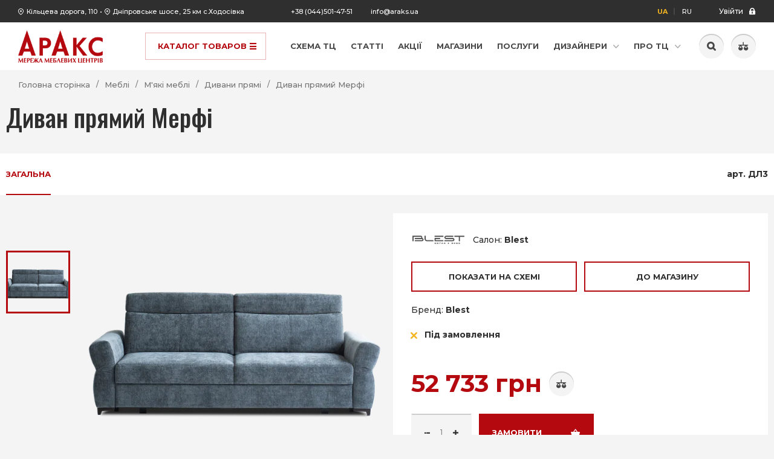

--- FILE ---
content_type: text/html; charset=utf-8
request_url: https://araks.ua/product/divan-priamii-kvanti-3f6cf6p/
body_size: 14049
content:
    <!DOCTYPE html><html lang="uk"><head><meta name="facebook-domain-verification" content="oj6r6m05v3bre93at08f1cx1nlynn7" /><!-- Google Tag Manager -->
<script>(function(w,d,s,l,i){w[l]=w[l]||[];w[l].push({'gtm.start':
new Date().getTime(),event:'gtm.js'});var f=d.getElementsByTagName(s)[0],
j=d.createElement(s),dl=l!='dataLayer'?'&l='+l:'';j.async=true;j.src=
'https://www.googletagmanager.com/gtm.js?id='+i+dl;f.parentNode.insertBefore(j,f);
})(window,document,'script','dataLayer','GTM-P6HVC7M');</script>
<!-- End Google Tag Manager --><meta name="google-site-verification" content="etOh5gFqlUulLb2ZwSbmJsAe33z-HZlV4L4tASMZ-6I" /><meta name="it-rating" content="it-rat-e05ee208cc67010701474db394894216" /><meta charset="UTF-8"><meta name="viewport" content="width=device-width, initial-scale=1.0, maximum-scale=1, user-scalable=0"><meta name="format-detection" content="telephone=no"><meta http-equiv="X-UA-Compatible" content="ie=edge"><meta name="theme-color" content="#b50910"><link rel="icon" type="image/x-icon" href="/uploads/favicon.ico"> <link rel="preload" href="/static/css/style.css" as="style"><link rel="preload" href="/vuejs-translate/i18n.e07c88e4906f.js" as="script"><link href="https://fonts.gstatic.com" rel="preconnect" crossorigin><link href="https://fonts.googleapis.com/css2?family=Montserrat:wght@300;400;500;600;700;800;900&amp;display=swap" rel="preload" as="style"><link href="https://fonts.googleapis.com/css2?family=Oswald:wght@300;400;500;600;700;800;900&amp;display=swap" rel="preload" as="style"><link rel="preload" href="/static/fonts/svgfont.woff2" as="font" type="font/woff2" crossorigin><link href="https://fonts.googleapis.com/css2?family=Montserrat:wght@300;400;500;600;700;800;900&amp;display=swap" rel="stylesheet"><link href="https://fonts.googleapis.com/css2?family=Oswald:wght@300;400;500;600;700;800;900&amp;display=swap" rel="stylesheet">  <link rel="stylesheet" href="/static/css/style.css"><link type="text/css" href="/static/frontend/css/app.597f274d.css" rel="stylesheet" />  
<link rel="alternate" hreflang="x-default" href="https://araks.ua/product/divan-priamii-kvanti-3f6cf6p/">
<link rel="alternate" hreflang="ru" href="https://araks.ua/ru/product/divan-priamii-kvanti-3f6cf6p/">

<title>Купити Диван прямий Мерфі від Blest в ТЦ "Аракс" - araks.ua</title>
<meta name="description" content="Купити Диван прямий Мерфі від Blest в ТЦ "Аракс" - araks.ua
Під замовлення
✓ Якісні товари
$ Доступна ціна
✓ Замовляйте Диван прямий Мерфі за вигідною ціною з доставкою по Україні в інтернет-магазині - araks.ua">

<link rel="canonical" href="https://araks.ua/product/divan-priamii-kvanti-3f6cf6p/">
<!--OpenGraph-->
<meta property="og:locale" content="uk_UA"/>
<meta property="og:type" content="article">
<meta property="og:title" content="Купити Диван прямий Мерфі від Blest в ТЦ "Аракс" - araks.ua">
<meta property="og:description" content="Купити Диван прямий Мерфі від Blest в ТЦ "Аракс" - araks.ua
Під замовлення
✓ Якісні товари
$ Доступна ціна
✓ Замовляйте Диван прямий Мерфі за вигідною ціною з доставкою по Україні в інтернет-магазині - araks.ua">
<meta property="og:site_name" content="araks.ua"/>
<meta property="og:url" content="https://araks.ua/product/divan-priamii-kvanti-3f6cf6p/">
<meta property="og:image" content="/uploads/urlseo/2021/03/31/%D0%BA%D1%96%D0%BB%D1%8C%D1%86%D0%B5%D0%B2%D0%B0_%D0%B4%D0%BE%D1%80%D0%BE%D0%B3%D0%B0_110.png">
<meta property="og:image:secure_url" content="/uploads/urlseo/2021/03/31/%D0%BA%D1%96%D0%BB%D1%8C%D1%86%D0%B5%D0%B2%D0%B0_%D0%B4%D0%BE%D1%80%D0%BE%D0%B3%D0%B0_110.png">
<meta property="og:image:alt" content="">
<meta property="og:image:type" content="">
<meta property="og:image:width" content="">
<meta property="og:image:height" content="">
<!--Twitter card-->
<meta name="twitter:card" content="summary">
<meta name="twitter:title" content="Купити Диван прямий Мерфі від Blest в ТЦ "Аракс" - araks.ua">
<meta name="twitter:description" content="Купити Диван прямий Мерфі від Blest в ТЦ "Аракс" - araks.ua
Під замовлення
✓ Якісні товари
$ Доступна ціна
✓ Замовляйте Диван прямий Мерфі за вигідною ціною з доставкою по Україні в інтернет-магазині - araks.ua">
<meta name="twitter:image" content="/uploads/urlseo/2021/03/31/%D0%BA%D1%96%D0%BB%D1%8C%D1%86%D0%B5%D0%B2%D0%B0_%D0%B4%D0%BE%D1%80%D0%BE%D0%B3%D0%B0_110.png">
 <!-- Global site tag (gtag.js) - Google Analytics -->
<script async src="https://www.googletagmanager.com/gtag/js?id=UA-89416709-1"></script>
<script>
 window.dataLayer = window.dataLayer || [];
 function gtag(){dataLayer.push(arguments);}
 gtag('js', new Date());

 gtag('config', 'UA-89416709-1');
</script><!-- Facebook Pixel Code -->
<script>
!function(f,b,e,v,n,t,s)
{if(f.fbq)return;n=f.fbq=function(){n.callMethod?
n.callMethod.apply(n,arguments):n.queue.push(arguments)};
if(!f._fbq)f._fbq=n;n.push=n;n.loaded=!0;n.version='2.0';
n.queue=[];t=b.createElement(e);t.async=!0;
t.src=v;s=b.getElementsByTagName(e)[0];
s.parentNode.insertBefore(t,s)}(window, document,'script',
'https://connect.facebook.net/en_US/fbevents.js');
fbq('init', '849796862533559');
fbq('track', 'PageView');
</script>
<noscript><img height="1" width="1" style="display:none"
src="https://www.facebook.com/tr?id=849796862533559&ev=PageView&noscript=1"
/></noscript>
<!-- End Facebook Pixel Code --><meta name="google-site-verification" content="oQHhAPphLyu-6ZueMrVZ6Oi7r5xDjNoh9mbeDj9lLMc" /></head><body><!-- Google Tag Manager (noscript) -->
<noscript><iframe src="https://www.googletagmanager.com/ns.html?id=GTM-P6HVC7M"
height="0" width="0" style="display:none;visibility:hidden"></iframe></noscript>
<!-- End Google Tag Manager (noscript) --><div class="schema-info" itemscope="itemscope" itemtype="http://schema.org/Organization"><span itemprop="name">Araks</span> <meta itemprop="telephone" content="0445014751"> <meta itemprop="email" content="info@araks.ua"><meta itemprop="url" content="https://araks.ua/"><img itemprop="logo" alt="logo" src="https://araks.ua/uploads/Layer_59.png" content="https://araks.ua/uploads/Layer_59.png"><div itemprop="address" itemscope="" itemtype="http://schema.org/PostalAddress"> <span itemprop="streetAddress">Кільцева дорога, 110</span>  <span itemprop="streetAddress">Дніпровське шосе, 25 км с.Ходосівка</span> </div></div><div id="app"><modals-container></modals-container><notifications position="bottom right" :duration="3000"></notifications>    <header class="header header--offset_bottom"><div class="header__top"><div class="header__info"><div class="header__address"><div class="g-row g-row--align_center g-row--space_xs"> <div class="g-cell"><div class="g-row g-row--align_center g-row--space_xs"><div class="g-cell"><div class="g-row g-row--align_center g-row--space_xs"><div class="g-cell"><div class="ds-inliner ds-inliner--color_white ds-inliner--size_1"><div class="ds-inliner__body"><i class="icon icon--type_pin"></i></div></div></div><div class="g-cell"> <a class="ds-caption ds-caption--size_2xs ds-caption--color_white ds-link" href="https://www.google.com/maps/dir//м. Київ, Кільцева дорога 110" target="_blank" rel="noopener noreferrer">Кільцева дорога, 110</a></div></div></div> <div class="g-cell"><span class="ds-caption ds-caption--size_2xs ds-caption--color_white">•</span></div> </div></div>  <div class="g-cell"><div class="g-row g-row--align_center g-row--space_xs"><div class="g-cell"><div class="g-row g-row--align_center g-row--space_xs"><div class="g-cell"><div class="ds-inliner ds-inliner--color_white ds-inliner--size_1"><div class="ds-inliner__body"><i class="icon icon--type_pin"></i></div></div></div><div class="g-cell"> <a class="ds-caption ds-caption--size_2xs ds-caption--color_white ds-link" href="https://www.google.com/maps/dir//Дніпровське шосе, 25 км, Ходосівка, Київська обл., 08173" target="_blank" rel="noopener noreferrer">Дніпровське шосе, 25 км с.Ходосівка</a></div></div></div></div></div> </div></div><div class="header__contacts"> <div class="header__contact-item" v-phones=""><a class="ds-link ds-link--size_2xs ds-link--color_white js-phone-item" href="tel:0445014751" data-link="0445014751" onclick="gtag('event', 'click_tel_1', {'event_category': 'button'}); return true;">0445014751</a></div> <div class="header__contact-item"><a class="ds-link ds-link--size_2xs ds-link--color_white" href="mailto:info@araks.ua" onclick="gtag('event', 'click_mail', {'event_category': 'button'}); return true;">info@araks.ua</a></div></div><div class="header__shedule"><p class="ds-caption ds-caption--size_2xs ds-caption--color_white">Графік роботи: Працюємо з 10:00 до 20:00 без вихідних</p></div></div><div class="header__actions"><div class="header__language"><language-switch></language-switch></div><div class="header__buttons"><div class="links"> <modal-trigger modal-name="Auth" :click-to-close="false"><template slot-scope="props"><div class="links__item" @click.prevent="props.openPopup"><div class="i-link i-link--color_white"><span class="i-link__text">Увійти</span><div class="i-link__icon"><i class="icon icon--type_login"></i></div></div></div></template></modal-trigger></div></div></div></div><div class="header__bottom"><div class="header__part"><div class="header__logo"><a class="logo" href="/"><img class="logo__item" width="140px" height="54px" src="/uploads/Layer_59.png" alt="Araks logo" title="Araks logo"/></a> </div><div class="header__categories"><category-trigger class="" :is-index-page="false" :categories="[{&#34;title&#34;:&#34;Меблі&#34;,&#34;logo&#34;:&#34;/uploads/category/mebel__png.png&#34;,&#34;logoWebp&#34;:&#34;/uploads/category/__filtered__/mebel__png__to_webp__.webp&#34;,&#34;url&#34;:&#34;/category/mebli/&#34;,&#34;catalogUrl&#34;:&#34;/category/mebli/&#34;,&#34;childs&#34;:[{&#34;title&#34;:&#34;М&#39;які меблі&#34;,&#34;logo&#34;:null,&#34;logoWebp&#34;:null,&#34;url&#34;:&#34;/category/mebli/myagkaya-mebel/&#34;,&#34;catalogUrl&#34;:&#34;/catalog/myagkaya-mebel/&#34;,&#34;preview&#34;:&#34;/uploads/__sized__/category/2-uroven-miagkaia-mebel__png__png-thumbnail-535x400.png&#34;,&#34;previewWebp&#34;:&#34;/uploads/__sized__/category/2-uroven-miagkaia-mebel__png__png-thumbnail_webp-535x400.webp&#34;},{&#34;title&#34;:&#34;Дитяча кімната&#34;,&#34;logo&#34;:null,&#34;logoWebp&#34;:null,&#34;url&#34;:&#34;/category/mebli/dityachi-mebli/&#34;,&#34;catalogUrl&#34;:&#34;/catalog/dityachi-mebli/&#34;,&#34;preview&#34;:&#34;/uploads/__sized__/category/2-uroven-detskaia-komnata__png__png-thumbnail-535x400.png&#34;,&#34;previewWebp&#34;:&#34;/uploads/__sized__/category/2-uroven-detskaia-komnata__png__png-thumbnail_webp-535x400.webp&#34;},{&#34;title&#34;:&#34;Садові меблі&#34;,&#34;logo&#34;:null,&#34;logoWebp&#34;:null,&#34;url&#34;:&#34;/category/mebli/sadovi-mebli/&#34;,&#34;catalogUrl&#34;:&#34;/catalog/sadovi-mebli/&#34;,&#34;preview&#34;:&#34;/uploads/__sized__/category/2-uroven-sadovaia-mebel__png__png-thumbnail-535x400.png&#34;,&#34;previewWebp&#34;:&#34;/uploads/__sized__/category/2-uroven-sadovaia-mebel__png__png-thumbnail_webp-535x400.webp&#34;},{&#34;title&#34;:&#34;Меблі для дому&#34;,&#34;logo&#34;:null,&#34;logoWebp&#34;:null,&#34;url&#34;:&#34;/category/mebli/mebli-dlya-domu/&#34;,&#34;catalogUrl&#34;:&#34;/catalog/mebli-dlya-domu/&#34;,&#34;preview&#34;:&#34;/uploads/__sized__/category/2-uroven-mebel-dlia-doma__png__png-thumbnail-535x400.png&#34;,&#34;previewWebp&#34;:&#34;/uploads/__sized__/category/2-uroven-mebel-dlia-doma__png__png-thumbnail_webp-535x400.webp&#34;},{&#34;title&#34;:&#34;Кухні&#34;,&#34;logo&#34;:null,&#34;logoWebp&#34;:null,&#34;url&#34;:&#34;/category/mebli/kuhni/&#34;,&#34;catalogUrl&#34;:&#34;/catalog/kuhni/&#34;,&#34;preview&#34;:&#34;/uploads/__sized__/category/2-uroven-kukhni__png__png-thumbnail-535x400.png&#34;,&#34;previewWebp&#34;:&#34;/uploads/__sized__/category/2-uroven-kukhni__png__png-thumbnail_webp-535x400.webp&#34;},{&#34;title&#34;:&#34;Шафи&#34;,&#34;logo&#34;:null,&#34;logoWebp&#34;:null,&#34;url&#34;:&#34;/category/mebli/shafi-kupe/&#34;,&#34;catalogUrl&#34;:&#34;/catalog/shafi-kupe/&#34;,&#34;preview&#34;:&#34;/uploads/__sized__/category/2-uroven-shkafy__png__png-thumbnail-535x400.png&#34;,&#34;previewWebp&#34;:&#34;/uploads/__sized__/category/2-uroven-shkafy__png__png-thumbnail_webp-535x400.webp&#34;},{&#34;title&#34;:&#34;Ліжка&#34;,&#34;logo&#34;:null,&#34;logoWebp&#34;:null,&#34;url&#34;:&#34;/category/mebli/lizhka/&#34;,&#34;catalogUrl&#34;:&#34;/catalog/lizhka/&#34;,&#34;preview&#34;:&#34;/uploads/__sized__/category/2-uroven-krovati__png__png-thumbnail-535x400.png&#34;,&#34;previewWebp&#34;:&#34;/uploads/__sized__/category/2-uroven-krovati__png__png-thumbnail_webp-535x400.webp&#34;},{&#34;title&#34;:&#34;Столи, стільниці&#34;,&#34;logo&#34;:null,&#34;logoWebp&#34;:null,&#34;url&#34;:&#34;/category/mebli/stoli-stilnici/&#34;,&#34;catalogUrl&#34;:&#34;/catalog/stoli-stilnici/&#34;,&#34;preview&#34;:&#34;/uploads/__sized__/category/2-uroven-stoly-stoleshnitsy__png__png-thumbnail-535x400.png&#34;,&#34;previewWebp&#34;:&#34;/uploads/__sized__/category/2-uroven-stoly-stoleshnitsy__png__png-thumbnail_webp-535x400.webp&#34;},{&#34;title&#34;:&#34;Стільці та крісла&#34;,&#34;logo&#34;:null,&#34;logoWebp&#34;:null,&#34;url&#34;:&#34;/category/mebli/stilci-ta-krisla/&#34;,&#34;catalogUrl&#34;:&#34;/catalog/stilci-ta-krisla/&#34;,&#34;preview&#34;:&#34;/uploads/__sized__/category/2-uroven-stulia-i-kresla__png__png-thumbnail-535x400.png&#34;,&#34;previewWebp&#34;:&#34;/uploads/__sized__/category/2-uroven-stulia-i-kresla__png__png-thumbnail_webp-535x400.webp&#34;},{&#34;title&#34;:&#34;Офісні меблі&#34;,&#34;logo&#34;:null,&#34;logoWebp&#34;:null,&#34;url&#34;:&#34;/category/mebli/ofisni-mebli/&#34;,&#34;catalogUrl&#34;:&#34;/catalog/ofisni-mebli/&#34;,&#34;preview&#34;:&#34;/uploads/__sized__/category/2-uroven-ofisnaia-mebel__png__png-thumbnail-535x400.png&#34;,&#34;previewWebp&#34;:&#34;/uploads/__sized__/category/2-uroven-ofisnaia-mebel__png__png-thumbnail_webp-535x400.webp&#34;},{&#34;title&#34;:&#34;Меблі для ванної&#34;,&#34;logo&#34;:null,&#34;logoWebp&#34;:null,&#34;url&#34;:&#34;/category/mebli/mebli-dlya-vannoyi/&#34;,&#34;catalogUrl&#34;:&#34;/catalog/mebli-dlya-vannoyi/&#34;,&#34;preview&#34;:&#34;/uploads/__sized__/category/2-uroven-mebel-dlia-vannoi__png__png-thumbnail-535x400.png&#34;,&#34;previewWebp&#34;:&#34;/uploads/__sized__/category/2-uroven-mebel-dlia-vannoi__png__png-thumbnail_webp-535x400.webp&#34;}]},{&#34;title&#34;:&#34;Підлогові покриття&#34;,&#34;logo&#34;:&#34;/uploads/category/pokrytiia-dlia-pola__png.png&#34;,&#34;logoWebp&#34;:&#34;/uploads/category/__filtered__/pokrytiia-dlia-pola__png__to_webp__.webp&#34;,&#34;url&#34;:&#34;/category/pidlogovi-pokrittya/&#34;,&#34;catalogUrl&#34;:&#34;/category/pidlogovi-pokrittya/&#34;,&#34;childs&#34;:[{&#34;title&#34;:&#34;Покриття для будинку&#34;,&#34;logo&#34;:null,&#34;logoWebp&#34;:null,&#34;url&#34;:&#34;/category/pidlogovi-pokrittya/pokrittia-dlia-budinku/&#34;,&#34;catalogUrl&#34;:&#34;/catalog/pokrittia-dlia-budinku/&#34;,&#34;preview&#34;:&#34;/uploads/__sized__/category/2-uroven-pokrytiia-dlia-pola__png__png-thumbnail-535x400.png&#34;,&#34;previewWebp&#34;:&#34;/uploads/__sized__/category/2-uroven-pokrytiia-dlia-pola__png__png-thumbnail_webp-535x400.webp&#34;}]},{&#34;title&#34;:&#34;Освітлення та електрика&#34;,&#34;logo&#34;:&#34;/uploads/category/osveshchenie__png.png&#34;,&#34;logoWebp&#34;:&#34;/uploads/category/__filtered__/osveshchenie__png__to_webp__.webp&#34;,&#34;url&#34;:&#34;/category/osvitlennya/&#34;,&#34;catalogUrl&#34;:&#34;/category/osvitlennya/&#34;,&#34;childs&#34;:[{&#34;title&#34;:&#34;Вуличне освітлення&#34;,&#34;logo&#34;:null,&#34;logoWebp&#34;:null,&#34;url&#34;:&#34;/category/osvitlennya/vulichne-osvitlennia/&#34;,&#34;catalogUrl&#34;:&#34;/catalog/vulichne-osvitlennia/&#34;,&#34;preview&#34;:&#34;/uploads/__sized__/category/2-uroven-ulichnoe-osveshchenie__png__png-thumbnail-535x400.png&#34;,&#34;previewWebp&#34;:&#34;/uploads/__sized__/category/2-uroven-ulichnoe-osveshchenie__png__png-thumbnail_webp-535x400.webp&#34;},{&#34;title&#34;:&#34;Освітлення&#34;,&#34;logo&#34;:null,&#34;logoWebp&#34;:null,&#34;url&#34;:&#34;/category/osvitlennya/osvitlennia/&#34;,&#34;catalogUrl&#34;:&#34;/catalog/osvitlennia/&#34;,&#34;preview&#34;:&#34;/uploads/__sized__/category/2-uroven-osveshchenie__png__png-thumbnail-535x400.png&#34;,&#34;previewWebp&#34;:&#34;/uploads/__sized__/category/2-uroven-osveshchenie__png__png-thumbnail_webp-535x400.webp&#34;},{&#34;title&#34;:&#34;Спеціальне освітлення&#34;,&#34;logo&#34;:null,&#34;logoWebp&#34;:null,&#34;url&#34;:&#34;/category/osvitlennya/spetsialne-osvitlennia/&#34;,&#34;catalogUrl&#34;:&#34;/catalog/spetsialne-osvitlennia/&#34;,&#34;preview&#34;:&#34;/uploads/__sized__/category/2-uroven-spetsialnoe-osveshchenie__png__png-thumbnail-535x400.png&#34;,&#34;previewWebp&#34;:&#34;/uploads/__sized__/category/2-uroven-spetsialnoe-osveshchenie__png__png-thumbnail_webp-535x400.webp&#34;}]},{&#34;title&#34;:&#34;Плитка та сантехніка&#34;,&#34;logo&#34;:&#34;/uploads/category/plitka-i-santekhnika__png.png&#34;,&#34;logoWebp&#34;:&#34;/uploads/category/__filtered__/plitka-i-santekhnika__png__to_webp__.webp&#34;,&#34;url&#34;:&#34;/category/plitka-i-santehnika/&#34;,&#34;catalogUrl&#34;:&#34;/category/plitka-i-santehnika/&#34;,&#34;childs&#34;:[{&#34;title&#34;:&#34;Аксесуари для ванної&#34;,&#34;logo&#34;:null,&#34;logoWebp&#34;:null,&#34;url&#34;:&#34;/category/plitka-i-santehnika/aksesuari-dlia-vannoyi/&#34;,&#34;catalogUrl&#34;:&#34;/catalog/aksesuari-dlia-vannoyi/&#34;,&#34;preview&#34;:&#34;/uploads/__sized__/category/2-uroven-aksessuary-dlia-vannoi__png__png-thumbnail-535x400.png&#34;,&#34;previewWebp&#34;:&#34;/uploads/__sized__/category/2-uroven-aksessuary-dlia-vannoi__png__png-thumbnail_webp-535x400.webp&#34;},{&#34;title&#34;:&#34;Ванни, бокси, душові&#34;,&#34;logo&#34;:null,&#34;logoWebp&#34;:null,&#34;url&#34;:&#34;/category/plitka-i-santehnika/vanni-boksi-dushovi/&#34;,&#34;catalogUrl&#34;:&#34;/catalog/vanni-boksi-dushovi/&#34;,&#34;preview&#34;:&#34;/uploads/__sized__/category/2-uroven-vanny-boksy-dushevye__png__png-thumbnail-535x400.png&#34;,&#34;previewWebp&#34;:&#34;/uploads/__sized__/category/2-uroven-vanny-boksy-dushevye__png__png-thumbnail_webp-535x400.webp&#34;},{&#34;title&#34;:&#34;Сантехніка для кухні&#34;,&#34;logo&#34;:null,&#34;logoWebp&#34;:null,&#34;url&#34;:&#34;/category/plitka-i-santehnika/santekhnika-dlia-kukhni/&#34;,&#34;catalogUrl&#34;:&#34;/catalog/santekhnika-dlia-kukhni/&#34;,&#34;preview&#34;:&#34;/uploads/__sized__/category/2-uroven-santekhnika-dlia-kukhni__png__png-thumbnail-535x400.png&#34;,&#34;previewWebp&#34;:&#34;/uploads/__sized__/category/2-uroven-santekhnika-dlia-kukhni__png__png-thumbnail_webp-535x400.webp&#34;},{&#34;title&#34;:&#34;Сантехніка для ванної&#34;,&#34;logo&#34;:null,&#34;logoWebp&#34;:null,&#34;url&#34;:&#34;/category/plitka-i-santehnika/santekhnika-dlia-vannoyi/&#34;,&#34;catalogUrl&#34;:&#34;/catalog/santekhnika-dlia-vannoyi/&#34;,&#34;preview&#34;:&#34;/uploads/__sized__/category/2-uroven-santekhnika-dlia-vannoi__png__png-thumbnail-535x400.png&#34;,&#34;previewWebp&#34;:&#34;/uploads/__sized__/category/2-uroven-santekhnika-dlia-vannoi__png__png-thumbnail_webp-535x400.webp&#34;}]},{&#34;title&#34;:&#34;Двері та сходи&#34;,&#34;logo&#34;:&#34;/uploads/category/dveri__png.png&#34;,&#34;logoWebp&#34;:&#34;/uploads/category/__filtered__/dveri__png__to_webp__.webp&#34;,&#34;url&#34;:&#34;/category/dveri/&#34;,&#34;catalogUrl&#34;:&#34;/category/dveri/&#34;,&#34;childs&#34;:[{&#34;title&#34;:&#34;Вхідні двері&#34;,&#34;logo&#34;:null,&#34;logoWebp&#34;:null,&#34;url&#34;:&#34;/category/dveri/vkhidni-dveri/&#34;,&#34;catalogUrl&#34;:&#34;/catalog/vkhidni-dveri/&#34;,&#34;preview&#34;:&#34;/uploads/__sized__/category/2-uroven-vkhodnye-dveri__png__png-thumbnail-535x400.png&#34;,&#34;previewWebp&#34;:&#34;/uploads/__sized__/category/2-uroven-vkhodnye-dveri__png__png-thumbnail_webp-535x400.webp&#34;},{&#34;title&#34;:&#34;Дверна фурнітура&#34;,&#34;logo&#34;:null,&#34;logoWebp&#34;:null,&#34;url&#34;:&#34;/category/dveri/dverna-furnitura/&#34;,&#34;catalogUrl&#34;:&#34;/catalog/dverna-furnitura/&#34;,&#34;preview&#34;:&#34;/uploads/__sized__/category/2-uroven-dvernaia-furnitura__png__png-thumbnail-535x400.png&#34;,&#34;previewWebp&#34;:&#34;/uploads/__sized__/category/2-uroven-dvernaia-furnitura__png__png-thumbnail_webp-535x400.webp&#34;},{&#34;title&#34;:&#34;Драбини, підмостки&#34;,&#34;logo&#34;:null,&#34;logoWebp&#34;:null,&#34;url&#34;:&#34;/category/dveri/drabini-pidmostki/&#34;,&#34;catalogUrl&#34;:&#34;/catalog/drabini-pidmostki/&#34;,&#34;preview&#34;:&#34;/uploads/__sized__/category/2-uroven-lestnitsy-stremianki__png__png-thumbnail-535x400.png&#34;,&#34;previewWebp&#34;:&#34;/uploads/__sized__/category/2-uroven-lestnitsy-stremianki__png__png-thumbnail_webp-535x400.webp&#34;},{&#34;title&#34;:&#34;Міжкімнатні двері&#34;,&#34;logo&#34;:null,&#34;logoWebp&#34;:null,&#34;url&#34;:&#34;/category/dveri/mizhkimnatni-dveri/&#34;,&#34;catalogUrl&#34;:&#34;/catalog/mizhkimnatni-dveri/&#34;,&#34;preview&#34;:&#34;/uploads/__sized__/category/2-uroven-mezhkomnatnye-dveri__png__png-thumbnail-535x400.png&#34;,&#34;previewWebp&#34;:&#34;/uploads/__sized__/category/2-uroven-mezhkomnatnye-dveri__png__png-thumbnail_webp-535x400.webp&#34;}]},{&#34;title&#34;:&#34;Килими&#34;,&#34;logo&#34;:&#34;/uploads/category/kovry__png.png&#34;,&#34;logoWebp&#34;:&#34;/uploads/category/__filtered__/kovry__png__to_webp__.webp&#34;,&#34;url&#34;:&#34;/category/kilimi/&#34;,&#34;catalogUrl&#34;:&#34;/category/kilimi/&#34;,&#34;childs&#34;:[{&#34;title&#34;:&#34;Килимки&#34;,&#34;logo&#34;:null,&#34;logoWebp&#34;:null,&#34;url&#34;:&#34;/category/kilimi/kilimki/&#34;,&#34;catalogUrl&#34;:&#34;/catalog/kilimki/&#34;,&#34;preview&#34;:&#34;/uploads/__sized__/category/2-uroven-kovriki__png__png-thumbnail-535x400.png&#34;,&#34;previewWebp&#34;:&#34;/uploads/__sized__/category/2-uroven-kovriki__png__png-thumbnail_webp-535x400.webp&#34;},{&#34;title&#34;:&#34;Килими&#34;,&#34;logo&#34;:null,&#34;logoWebp&#34;:null,&#34;url&#34;:&#34;/category/kilimi/kilimi-xkdpc2s/&#34;,&#34;catalogUrl&#34;:&#34;/catalog/kilimi-xkdpc2s/&#34;,&#34;preview&#34;:&#34;/uploads/__sized__/category/2-uroven-kovry__png__png-thumbnail-535x400.png&#34;,&#34;previewWebp&#34;:&#34;/uploads/__sized__/category/2-uroven-kovry__png__png-thumbnail_webp-535x400.webp&#34;},{&#34;title&#34;:&#34;Килими для вулиці&#34;,&#34;logo&#34;:null,&#34;logoWebp&#34;:null,&#34;url&#34;:&#34;/category/kilimi/kilimi-dlia-vulitsi/&#34;,&#34;catalogUrl&#34;:&#34;/catalog/kilimi-dlia-vulitsi/&#34;,&#34;preview&#34;:&#34;/uploads/__sized__/category/2-uroven-kovry-dlia-ulitsy__png__png-thumbnail-535x400.png&#34;,&#34;previewWebp&#34;:&#34;/uploads/__sized__/category/2-uroven-kovry-dlia-ulitsy__png__png-thumbnail_webp-535x400.webp&#34;}]},{&#34;title&#34;:&#34;Побутова техніка&#34;,&#34;logo&#34;:&#34;/uploads/category/bytovaia-tekhnka__png.png&#34;,&#34;logoWebp&#34;:&#34;/uploads/category/__filtered__/bytovaia-tekhnka__png__to_webp__.webp&#34;,&#34;url&#34;:&#34;/category/pobutova-tehnika/&#34;,&#34;catalogUrl&#34;:&#34;/category/pobutova-tehnika/&#34;,&#34;childs&#34;:[{&#34;title&#34;:&#34;Вбудована техніка&#34;,&#34;logo&#34;:null,&#34;logoWebp&#34;:null,&#34;url&#34;:&#34;/category/pobutova-tehnika/vbudovana-tekhnika/&#34;,&#34;catalogUrl&#34;:&#34;/catalog/vbudovana-tekhnika/&#34;,&#34;preview&#34;:&#34;/uploads/__sized__/category/2-uroven-vstraivaemaia-tekhnika__png__png-thumbnail-535x400.png&#34;,&#34;previewWebp&#34;:&#34;/uploads/__sized__/category/2-uroven-vstraivaemaia-tekhnika__png__png-thumbnail_webp-535x400.webp&#34;},{&#34;title&#34;:&#34;Велика побутова техніка&#34;,&#34;logo&#34;:null,&#34;logoWebp&#34;:null,&#34;url&#34;:&#34;/category/pobutova-tehnika/velika-pobutova-tekhnika/&#34;,&#34;catalogUrl&#34;:&#34;/catalog/velika-pobutova-tekhnika/&#34;,&#34;preview&#34;:&#34;/uploads/__sized__/category/2-uroven-krupnaia-bytovaia-tekhnika__png__png-thumbnail-535x400.png&#34;,&#34;previewWebp&#34;:&#34;/uploads/__sized__/category/2-uroven-krupnaia-bytovaia-tekhnika__png__png-thumbnail_webp-535x400.webp&#34;},{&#34;title&#34;:&#34;Техніка для кухні&#34;,&#34;logo&#34;:null,&#34;logoWebp&#34;:null,&#34;url&#34;:&#34;/category/pobutova-tehnika/tekhnika-dlia-kukhni/&#34;,&#34;catalogUrl&#34;:&#34;/catalog/tekhnika-dlia-kukhni/&#34;,&#34;preview&#34;:&#34;/uploads/__sized__/category/2-uroven-tekhnika-dlia-kukhni__png__png-thumbnail-535x400.png&#34;,&#34;previewWebp&#34;:&#34;/uploads/__sized__/category/2-uroven-tekhnika-dlia-kukhni__png__png-thumbnail_webp-535x400.webp&#34;},{&#34;title&#34;:&#34;Товари для догляду за будинком і одягом&#34;,&#34;logo&#34;:null,&#34;logoWebp&#34;:null,&#34;url&#34;:&#34;/category/pobutova-tehnika/tovari-dlia-dogliadu-za-budinkom-i-odiagom/&#34;,&#34;catalogUrl&#34;:&#34;/catalog/tovari-dlia-dogliadu-za-budinkom-i-odiagom/&#34;,&#34;preview&#34;:&#34;/uploads/__sized__/category/frame-4__png_2dUwKhV-thumbnail-535x400.png&#34;,&#34;previewWebp&#34;:&#34;/uploads/__sized__/category/frame-4__png_2dUwKhV-thumbnail_webp-535x400.webp&#34;}]},{&#34;title&#34;:&#34;Посуд&#34;,&#34;logo&#34;:&#34;/uploads/category/posuda__png_Gyh8U1x.png&#34;,&#34;logoWebp&#34;:&#34;/uploads/category/__filtered__/posuda__png_Gyh8U1x__to_webp__.webp&#34;,&#34;url&#34;:&#34;/category/posud/&#34;,&#34;catalogUrl&#34;:&#34;/category/posud/&#34;,&#34;childs&#34;:[{&#34;title&#34;:&#34;Зберігання продуктів&#34;,&#34;logo&#34;:null,&#34;logoWebp&#34;:null,&#34;url&#34;:&#34;/category/posud/zberigannia-produktiv/&#34;,&#34;catalogUrl&#34;:&#34;/catalog/zberigannia-produktiv/&#34;,&#34;preview&#34;:&#34;/uploads/__sized__/category/2-uroven-khranenie-produktov__png__png-thumbnail-535x400.png&#34;,&#34;previewWebp&#34;:&#34;/uploads/__sized__/category/2-uroven-khranenie-produktov__png__png-thumbnail_webp-535x400.webp&#34;},{&#34;title&#34;:&#34;Посуд для чаю та кави&#34;,&#34;logo&#34;:null,&#34;logoWebp&#34;:null,&#34;url&#34;:&#34;/category/posud/posud-dlia-chaiu-ta-kavi/&#34;,&#34;catalogUrl&#34;:&#34;/catalog/posud-dlia-chaiu-ta-kavi/&#34;,&#34;preview&#34;:&#34;/uploads/__sized__/category/2-uroven-posuda-dlia-chaia-i-kofe__png__png-thumbnail-535x400.png&#34;,&#34;previewWebp&#34;:&#34;/uploads/__sized__/category/2-uroven-posuda-dlia-chaia-i-kofe__png__png-thumbnail_webp-535x400.webp&#34;},{&#34;title&#34;:&#34;Сервування столу&#34;,&#34;logo&#34;:null,&#34;logoWebp&#34;:null,&#34;url&#34;:&#34;/category/posud/servuvannia-stolu/&#34;,&#34;catalogUrl&#34;:&#34;/catalog/servuvannia-stolu/&#34;,&#34;preview&#34;:&#34;/uploads/__sized__/category/2-uroven-servirovka-stola__png__png-thumbnail-535x400.png&#34;,&#34;previewWebp&#34;:&#34;/uploads/__sized__/category/2-uroven-servirovka-stola__png__png-thumbnail_webp-535x400.webp&#34;}]},{&#34;title&#34;:&#34;Фільтри для води&#34;,&#34;logo&#34;:&#34;/uploads/category/filtri-dlia-vodi__png.png&#34;,&#34;logoWebp&#34;:&#34;/uploads/category/__filtered__/filtri-dlia-vodi__png__to_webp__.webp&#34;,&#34;url&#34;:&#34;/category/filtri-dlya-vodi/&#34;,&#34;catalogUrl&#34;:&#34;/category/filtri-dlya-vodi/&#34;,&#34;childs&#34;:[{&#34;title&#34;:&#34;Витратні матеріали та комплектуючі&#34;,&#34;logo&#34;:null,&#34;logoWebp&#34;:null,&#34;url&#34;:&#34;/category/filtri-dlya-vodi/vitratni-materiali-ta-komplektuiuchi/&#34;,&#34;catalogUrl&#34;:&#34;/catalog/vitratni-materiali-ta-komplektuiuchi/&#34;,&#34;preview&#34;:&#34;/uploads/__sized__/category/2-uroven-smennye-elementy-dlia-filtrov__png_iqjt7vh__png-thumbnail-535x400.png&#34;,&#34;previewWebp&#34;:&#34;/uploads/__sized__/category/2-uroven-smennye-elementy-dlia-filtrov__png_iqjt7vh__png-thumbnail_webp-535x400.webp&#34;},{&#34;title&#34;:&#34;Комплекти для води&#34;,&#34;logo&#34;:null,&#34;logoWebp&#34;:null,&#34;url&#34;:&#34;/category/filtri-dlya-vodi/komplekti-dlia-vodi/&#34;,&#34;catalogUrl&#34;:&#34;/catalog/komplekti-dlia-vodi/&#34;,&#34;preview&#34;:&#34;/uploads/__sized__/category/2-uroven-komplekty-dlia-vody__png__png-thumbnail-535x400.png&#34;,&#34;previewWebp&#34;:&#34;/uploads/__sized__/category/2-uroven-komplekty-dlia-vody__png__png-thumbnail_webp-535x400.webp&#34;},{&#34;title&#34;:&#34;Побутові фільтри для води&#34;,&#34;logo&#34;:null,&#34;logoWebp&#34;:null,&#34;url&#34;:&#34;/category/filtri-dlya-vodi/pobutovi-filtri-dlia-vodi/&#34;,&#34;catalogUrl&#34;:&#34;/catalog/pobutovi-filtri-dlia-vodi/&#34;,&#34;preview&#34;:&#34;/uploads/__sized__/category/2-uroven-bytovye-filtry-dlia-vody__png__png-thumbnail-535x400.png&#34;,&#34;previewWebp&#34;:&#34;/uploads/__sized__/category/2-uroven-bytovye-filtry-dlia-vody__png__png-thumbnail_webp-535x400.webp&#34;},{&#34;title&#34;:&#34;Фільтри для питної води&#34;,&#34;logo&#34;:null,&#34;logoWebp&#34;:null,&#34;url&#34;:&#34;/category/filtri-dlya-vodi/filtri-dlia-pitnoyi-vodi/&#34;,&#34;catalogUrl&#34;:&#34;/catalog/filtri-dlia-pitnoyi-vodi/&#34;,&#34;preview&#34;:&#34;/uploads/__sized__/category/2-uroven-filtry-dlia-pitevoi-vody__png__png-thumbnail-535x400.png&#34;,&#34;previewWebp&#34;:&#34;/uploads/__sized__/category/2-uroven-filtry-dlia-pitevoi-vody__png__png-thumbnail_webp-535x400.webp&#34;}]},{&#34;title&#34;:&#34;Товари для дому, декор та текстиль&#34;,&#34;logo&#34;:&#34;/uploads/category/dekor-i-tekstil__png.png&#34;,&#34;logoWebp&#34;:&#34;/uploads/category/__filtered__/dekor-i-tekstil__png__to_webp__.webp&#34;,&#34;url&#34;:&#34;/category/dekor-ta-tekstil/&#34;,&#34;catalogUrl&#34;:&#34;/category/dekor-ta-tekstil/&#34;,&#34;childs&#34;:[{&#34;title&#34;:&#34;Декор для дому&#34;,&#34;logo&#34;:null,&#34;logoWebp&#34;:null,&#34;url&#34;:&#34;/category/dekor-ta-tekstil/dekor/&#34;,&#34;catalogUrl&#34;:&#34;/catalog/dekor/&#34;,&#34;preview&#34;:&#34;/uploads/__sized__/category/2-uroven-dekor-dlia-doma__png__png-thumbnail-535x400.png&#34;,&#34;previewWebp&#34;:&#34;/uploads/__sized__/category/2-uroven-dekor-dlia-doma__png__png-thumbnail_webp-535x400.webp&#34;},{&#34;title&#34;:&#34;Оздоблювальні матеріали&#34;,&#34;logo&#34;:null,&#34;logoWebp&#34;:null,&#34;url&#34;:&#34;/category/dekor-ta-tekstil/ozdoblyuvalni-materiali/&#34;,&#34;catalogUrl&#34;:&#34;/catalog/ozdoblyuvalni-materiali/&#34;,&#34;preview&#34;:&#34;/uploads/__sized__/category/2-uroven-otdelochnye-materialy__png__png-thumbnail-535x400.png&#34;,&#34;previewWebp&#34;:&#34;/uploads/__sized__/category/2-uroven-otdelochnye-materialy__png__png-thumbnail_webp-535x400.webp&#34;},{&#34;title&#34;:&#34;Текстиль&#34;,&#34;logo&#34;:null,&#34;logoWebp&#34;:null,&#34;url&#34;:&#34;/category/dekor-ta-tekstil/tekstil/&#34;,&#34;catalogUrl&#34;:&#34;/catalog/tekstil/&#34;,&#34;preview&#34;:&#34;/uploads/__sized__/category/2-uroven-tekstil__png__png__png-thumbnail-535x400.png&#34;,&#34;previewWebp&#34;:&#34;/uploads/__sized__/category/2-uroven-tekstil__png__png__png-thumbnail_webp-535x400.webp&#34;},{&#34;title&#34;:&#34;Дзеркала&#34;,&#34;logo&#34;:null,&#34;logoWebp&#34;:null,&#34;url&#34;:&#34;/category/dekor-ta-tekstil/dzerkala/&#34;,&#34;catalogUrl&#34;:&#34;/catalog/dzerkala/&#34;,&#34;preview&#34;:&#34;/uploads/__sized__/category/2-uroven-zerkala__png__png-thumbnail-535x400.png&#34;,&#34;previewWebp&#34;:&#34;/uploads/__sized__/category/2-uroven-zerkala__png__png-thumbnail_webp-535x400.webp&#34;},{&#34;title&#34;:&#34;Аксесуари для сну&#34;,&#34;logo&#34;:null,&#34;logoWebp&#34;:null,&#34;url&#34;:&#34;/category/dekor-ta-tekstil/aksesuari-dlia-snu/&#34;,&#34;catalogUrl&#34;:&#34;/catalog/aksesuari-dlia-snu/&#34;,&#34;preview&#34;:&#34;/uploads/__sized__/category/2-uroven-aksessuary-dlia-sna__png__png__png-thumbnail-535x400.png&#34;,&#34;previewWebp&#34;:&#34;/uploads/__sized__/category/2-uroven-aksessuary-dlia-sna__png__png__png-thumbnail_webp-535x400.webp&#34;},{&#34;title&#34;:&#34;Сонцезахисні системи&#34;,&#34;logo&#34;:null,&#34;logoWebp&#34;:null,&#34;url&#34;:&#34;/category/dekor-ta-tekstil/sontsezakhisni-sistemi/&#34;,&#34;catalogUrl&#34;:&#34;/catalog/sontsezakhisni-sistemi/&#34;,&#34;preview&#34;:&#34;/uploads/__sized__/category/2-uroven-smennye-elementy-dlia-filtrov__png__png-thumbnail-535x400.png&#34;,&#34;previewWebp&#34;:&#34;/uploads/__sized__/category/2-uroven-smennye-elementy-dlia-filtrov__png__png-thumbnail_webp-535x400.webp&#34;},{&#34;title&#34;:&#34;Господарський інвентар&#34;,&#34;logo&#34;:null,&#34;logoWebp&#34;:null,&#34;url&#34;:&#34;/category/dekor-ta-tekstil/gospodarskij-inventar/&#34;,&#34;catalogUrl&#34;:&#34;/catalog/gospodarskij-inventar/&#34;,&#34;preview&#34;:&#34;/uploads/__sized__/category/uroven-3-khoziaistvennyi-inventar__png-thumbnail-535x400.png&#34;,&#34;previewWebp&#34;:&#34;/uploads/__sized__/category/uroven-3-khoziaistvennyi-inventar__png-thumbnail_webp-535x400.webp&#34;}]},{&#34;title&#34;:&#34;Басейни, обладнання та засоби догляду&#34;,&#34;logo&#34;:&#34;/uploads/category/dizain-bez-nazvaniia-7__png.png&#34;,&#34;logoWebp&#34;:&#34;/uploads/category/__filtered__/dizain-bez-nazvaniia-7__png__to_webp__.webp&#34;,&#34;url&#34;:&#34;/category/basejni-obladnannya-ta-zasobi-doglyadu/&#34;,&#34;catalogUrl&#34;:&#34;/category/basejni-obladnannya-ta-zasobi-doglyadu/&#34;,&#34;childs&#34;:[{&#34;title&#34;:&#34;Обладнання&#34;,&#34;logo&#34;:null,&#34;logoWebp&#34;:null,&#34;url&#34;:&#34;/category/basejni-obladnannya-ta-zasobi-doglyadu/obladnannya/&#34;,&#34;catalogUrl&#34;:&#34;/catalog/obladnannya/&#34;,&#34;preview&#34;:&#34;/uploads/__sized__/category/dizain-bez-nazvaniia-12__png-thumbnail-535x400.png&#34;,&#34;previewWebp&#34;:&#34;/uploads/__sized__/category/dizain-bez-nazvaniia-12__png-thumbnail_webp-535x400.webp&#34;},{&#34;title&#34;:&#34;Засоби догляду&#34;,&#34;logo&#34;:null,&#34;logoWebp&#34;:null,&#34;url&#34;:&#34;/category/basejni-obladnannya-ta-zasobi-doglyadu/zasobi-doglyadu/&#34;,&#34;catalogUrl&#34;:&#34;/catalog/zasobi-doglyadu/&#34;,&#34;preview&#34;:&#34;/uploads/__sized__/category/dizain-bez-nazvaniia-13__png-thumbnail-535x400.png&#34;,&#34;previewWebp&#34;:&#34;/uploads/__sized__/category/dizain-bez-nazvaniia-13__png-thumbnail_webp-535x400.webp&#34;}]},{&#34;title&#34;:&#34;Матраци&#34;,&#34;logo&#34;:&#34;/uploads/category/matrasy__png.png&#34;,&#34;logoWebp&#34;:&#34;/uploads/category/__filtered__/matrasy__png__to_webp__.webp&#34;,&#34;url&#34;:&#34;/category/matraci/&#34;,&#34;catalogUrl&#34;:&#34;/category/matraci/&#34;,&#34;childs&#34;:[{&#34;title&#34;:&#34;Дитячі матраци&#34;,&#34;logo&#34;:null,&#34;logoWebp&#34;:null,&#34;url&#34;:&#34;/category/matraci/ditiachi-matratsi/&#34;,&#34;catalogUrl&#34;:&#34;/catalog/ditiachi-matratsi/&#34;,&#34;preview&#34;:&#34;/uploads/__sized__/category/2-uroven-detskie-matrasy__png__png-thumbnail-535x400.png&#34;,&#34;previewWebp&#34;:&#34;/uploads/__sized__/category/2-uroven-detskie-matrasy__png__png-thumbnail_webp-535x400.webp&#34;},{&#34;title&#34;:&#34;Високі матраци&#34;,&#34;logo&#34;:null,&#34;logoWebp&#34;:null,&#34;url&#34;:&#34;/category/matraci/visoki-matratsi/&#34;,&#34;catalogUrl&#34;:&#34;/catalog/visoki-matratsi/&#34;,&#34;preview&#34;:&#34;/uploads/__sized__/category/2-uroven-vysokie-matrasy__png__png-thumbnail-535x400.png&#34;,&#34;previewWebp&#34;:&#34;/uploads/__sized__/category/2-uroven-vysokie-matrasy__png__png-thumbnail_webp-535x400.webp&#34;},{&#34;title&#34;:&#34;Низькі матраци&#34;,&#34;logo&#34;:null,&#34;logoWebp&#34;:null,&#34;url&#34;:&#34;/category/matraci/nizki-matratsi/&#34;,&#34;catalogUrl&#34;:&#34;/catalog/nizki-matratsi/&#34;,&#34;preview&#34;:&#34;/uploads/__sized__/category/2-uroven-nizkie-matrasy__png__png-thumbnail-535x400.png&#34;,&#34;previewWebp&#34;:&#34;/uploads/__sized__/category/2-uroven-nizkie-matrasy__png__png-thumbnail_webp-535x400.webp&#34;},{&#34;title&#34;:&#34;Наматрацники&#34;,&#34;logo&#34;:null,&#34;logoWebp&#34;:null,&#34;url&#34;:&#34;/category/matraci/namatrasniki/&#34;,&#34;catalogUrl&#34;:&#34;/catalog/namatrasniki/&#34;,&#34;preview&#34;:&#34;/uploads/__sized__/category/upperplus003__jpg__jpg-thumbnail-535x400-90.jpg&#34;,&#34;previewWebp&#34;:&#34;/uploads/__sized__/category/upperplus003__jpg__jpg-thumbnail_webp-535x400-90.webp&#34;}]}]"></category-trigger></div><div class="header__nav"><nav class="nav"><ul class="nav__wrapper"> <li class="nav__item"><a class="nav__title " href="/map/">Схема ТЦ</a> </li>  <li class="nav__item"><a class="nav__title " href="/news/">Статті</a> </li>  <li class="nav__item"><a class="nav__title " href="/promo/">Акції</a> </li>  <li class="nav__item"><a class="nav__title " href="/shops/">Магазини</a> </li>  <li class="nav__item"><a class="nav__title " href="/services/">Послуги</a> </li>  <li class="nav__item"> <span class="nav__title">Дизайнери</span> <div class="nav__dropdown-icon"><i class="icon icon--type_dropdown"></i></div><div class="nav__dropdown"><div class="menu-dropdown"><div class="menu-dropdown__wrapper"> <a class="menu-dropdown__item" href="/designer/ideas/">Ідеї інтер&#39;єрів</a>  <a class="menu-dropdown__item" href="https://araks.ua/designers/">Католог дизайнерів</a> </div></div></div> </li>  <li class="nav__item"> <span class="nav__title">Про ТЦ</span> <div class="nav__dropdown-icon"><i class="icon icon--type_dropdown"></i></div><div class="nav__dropdown"><div class="menu-dropdown"><div class="menu-dropdown__wrapper"> <a class="menu-dropdown__item" href="/page/contacts/">Контакти</a>  <a class="menu-dropdown__item" href="/page/orendaryam/">Орендарям</a>  <a class="menu-dropdown__item" href="/page/dizajneram/">Дизайнерам</a>  <a class="menu-dropdown__item" href="/page/about/">Про ТЦ</a> </div></div></div> </li> </ul></nav></div></div><sidebar-trigger><template slot-scope="sidebar"><div class="visible visible--till_xl"><div class="header__burger"><div class="burger burger--color_red" @click.prevent="sidebar.sidebarTrigger(true)"><div class="burger__item"></div><div class="burger__item"></div><div class="burger__item"></div></div></div><div class="sidebar" :class="{'is-active': sidebar.sidebarIsOpen}"><div class="sidebar__heading"><div class="sidebar__close" @click.prevent="sidebar.sidebarTrigger(false)"><i class="icon icon--type_close"></i></div><div class="g-row g-row--appearance_spaced g-row--align_center g-row--space_xl"><div class="g-cell"><language-switch></language-switch></div></div><div class="sidebar__navigation"><div class="links"> <modal-trigger modal-name="Auth" :click-to-close="false"><template slot-scope="props"><div class="links__item" @click.prevent="props.openPopup"><div class="i-link i-link--color_white"><span class="i-link__text">Увійти</span><div class="i-link__icon"><i class="icon icon--type_login"></i></div></div></div></template></modal-trigger></div></div></div><div class="sidebar__content"><div class="sidebar__menu"><ui-dropdown><template slot-scope="props"><div class="mobile-menu"><ul class="mobile-menu__wrapper"> <li class="mobile-menu__item" :class="{'is-active': props.activeItem == 1}"><div class="mobile-menu__heading"><a class="mobile-menu__title " href="/map/">Схема ТЦ</a></div> </li>  <li class="mobile-menu__item" :class="{'is-active': props.activeItem == 2}"><div class="mobile-menu__heading"><a class="mobile-menu__title " href="/news/">Статті</a></div> </li>  <li class="mobile-menu__item" :class="{'is-active': props.activeItem == 3}"><div class="mobile-menu__heading"><a class="mobile-menu__title " href="/promo/">Акції</a></div> </li>  <li class="mobile-menu__item" :class="{'is-active': props.activeItem == 4}"><div class="mobile-menu__heading"><a class="mobile-menu__title " href="/shops/">Магазини</a></div> </li>  <li class="mobile-menu__item" :class="{'is-active': props.activeItem == 5}"><div class="mobile-menu__heading"><a class="mobile-menu__title " href="/services/">Послуги</a></div> </li>  <li class="mobile-menu__item" :class="{'is-active': props.activeItem == 6}"> <div class="mobile-menu__heading" @click.prevent="props.dropdown(6)"><span class="mobile-menu__title">Дизайнери</span><div class="mobile-menu__dropdown-icon"><i class="icon icon--type_dropdown"></i></div></div> <div class="mobile-menu__submenu" v-if="props.activeItem == 6"><div class="mobile-menu__submenu-wrapper"> <a class="mobile-menu__submenu-item " href="/designer/ideas/">Ідеї інтер&#39;єрів</a>  <a class="mobile-menu__submenu-item " href="https://araks.ua/designers/">Католог дизайнерів</a> </div></div> </li>  <li class="mobile-menu__item" :class="{'is-active': props.activeItem == 7}"> <div class="mobile-menu__heading" @click.prevent="props.dropdown(7)"><span class="mobile-menu__title">Про ТЦ</span><div class="mobile-menu__dropdown-icon"><i class="icon icon--type_dropdown"></i></div></div> <div class="mobile-menu__submenu" v-if="props.activeItem == 7"><div class="mobile-menu__submenu-wrapper"> <a class="mobile-menu__submenu-item " href="/page/contacts/">Контакти</a>  <a class="mobile-menu__submenu-item " href="/page/orendaryam/">Орендарям</a>  <a class="mobile-menu__submenu-item " href="/page/dizajneram/">Дизайнерам</a>  <a class="mobile-menu__submenu-item " href="/page/about/">Про ТЦ</a> </div></div> </li> </ul></div></template></ui-dropdown></div><div class="sidebar__info"><div class="g-row g-row--align_center g-row--space_xs"> <div class="g-cell"><div class="g-row g-row--align_center g-row--space_xs"><div class="g-cell"><div class="g-row g-row--align_center g-row--space_xs"><div class="g-cell"><div class="ds-inliner ds-inliner--color_white ds-inliner--size_1"><div class="ds-inliner__body"><i class="icon icon--type_pin"></i></div></div></div><div class="g-cell"> <a class="ds-caption ds-caption--size_2xs ds-caption--color_white ds-link" href="https://www.google.com/maps/dir//м. Київ, Кільцева дорога 110" target="_blank" rel="noopener noreferrer">Кільцева дорога, 110</a></div></div></div> <div class="g-cell"><span class="ds-caption ds-caption--size_2xs ds-caption--color_white">•</span></div> </div></div>  <div class="g-cell"><div class="g-row g-row--align_center g-row--space_xs"><div class="g-cell"><div class="g-row g-row--align_center g-row--space_xs"><div class="g-cell"><div class="ds-inliner ds-inliner--color_white ds-inliner--size_1"><div class="ds-inliner__body"><i class="icon icon--type_pin"></i></div></div></div><div class="g-cell"> <a class="ds-caption ds-caption--size_2xs ds-caption--color_white ds-link" href="https://www.google.com/maps/dir//Дніпровське шосе, 25 км, Ходосівка, Київська обл., 08173" target="_blank" rel="noopener noreferrer">Дніпровське шосе, 25 км с.Ходосівка</a></div></div></div></div></div> </div></div><div class="sidebar__info sidebar__info--contact"> <div class="sidebar__contact" v-phones=""><a class="ds-link ds-link--size_2xs ds-link--color_white js-phone-item" href="tel:0445014751" data-link="0445014751" onclick="gtag('event', 'click_tel_1', {'event_category': 'button'}); return true;">0445014751</a></div> <div class="sidebar__contact"><a class="ds-link ds-link--size_2xs ds-link--color_white" href="mailto:info@araks.ua" onclick="gtag('event', 'click_mail', {'event_category': 'button'}); return true;">info@araks.ua</a></div></div><div class="sidebar__info"><p class="ds-caption ds-caption--size_2xs ds-caption--color_white">Графік роботи: Працюємо з 10:00 до 20:00 без вихідних</p></div></div></div><div class="blur" :class="{'is-active': sidebar.sidebarIsOpen}" @click.prevent="sidebar.sidebarTrigger(false)"></div></div></template></sidebar-trigger><div class="header__part"><div class="header__icons"><div class="g-row g-row--reverve-to-xl"><div class="g-cell g-cols g-cols--auto-xs"><ui-search search-page-url="/catalog/"></ui-search></div><compare-link class="g-cell g-cols g-cols--auto-xs"></compare-link></div></div></div></div></header>  <main class="main" role="main"> <nav class="breadcrumbs " aria-label="breadcrumb" itemscope itemtype="http://schema.org/BreadcrumbList"><div class="g-container g-container--space_xl"><div class="breadcrumbs__wrapper">  <div class="breadcrumbs__item" itemprop="itemListElement" itemscope itemtype="http://schema.org/ListItem"><a class="breadcrumbs__link" itemprop="item" href="/"><span class="breadcrumbs__text" itemprop="name">Головна сторінка</span><meta itemprop="position" content="1"></a></div><span class="breadcrumbs__divider">/</span>   <div class="breadcrumbs__item" itemprop="itemListElement" itemscope itemtype="http://schema.org/ListItem"><a class="breadcrumbs__link" itemprop="item" href="/category/mebli/"><span class="breadcrumbs__text" itemprop="name">Меблі</span><meta itemprop="position" content="2"></a></div><span class="breadcrumbs__divider">/</span>   <div class="breadcrumbs__item" itemprop="itemListElement" itemscope itemtype="http://schema.org/ListItem"><a class="breadcrumbs__link" itemprop="item" href="/catalog/myagkaya-mebel/"><span class="breadcrumbs__text" itemprop="name">М&#39;які меблі</span><meta itemprop="position" content="3"></a></div><span class="breadcrumbs__divider">/</span>   <div class="breadcrumbs__item" itemprop="itemListElement" itemscope itemtype="http://schema.org/ListItem"><a class="breadcrumbs__link" itemprop="item" href="/catalog/divani-priami/"><span class="breadcrumbs__text" itemprop="name">Дивани прямі</span><meta itemprop="position" content="4"></a></div><span class="breadcrumbs__divider">/</span>  <div class="breadcrumbs__item is-current" itemprop="itemListElement" itemscope itemtype="http://schema.org/ListItem"><a class="breadcrumbs__link" itemprop="item" href="/product/divan-priamii-kvanti-3f6cf6p/"><span class="breadcrumbs__text" itemprop="name">Диван прямий Мерфі</span></a><meta itemprop="position" content="5"></div>  </div></div></nav> <section class="ds-section ds-section--space_sm ds-section--space_lg-xl" itemscope itemtype="http://schema.org/Product"><meta itemptype="category" content="Дивани прямі"><div class="ds-section__element ds-section__element--offset_bottom"><div class="g-container g-container--fit_mac"><div class="ds-panel ds-panel--space_md ds-panel--space_2lg-md"><div class="ds-panel__element ds-panel__element--offset_vertical ds-panel__element--offset_bottom-md"><h1 class="ds-caption ds-caption--size_lg ds-caption--size_4lg-sm ds-caption--size_3xl-md ds-caption--ff_oswald ds-caption--center_till-md" itemprop="name">Диван прямий Мерфі</h1></div></div></div><div class="tabs">  <div class="ds-section ds-section--bg_white ds-section--sticky"><div class="g-container g-container--fit_mac"><div class="ds-panel ds-panel--space_sm ds-panel--space_lg-lg ds-panel--space_none-xl"><div class="ds-panel__element ds-panel__element--offset_vertical"><div class="g-row g-row--justify_between g-row--align_center g-row--appearance_spaced"><div class="g-cell"><div class="nav"><div class="nav__wrapper nav__wrapper--scrolled"><a class="nav__item nav__item--offset_xl nav__item--break_none is-active" href="/product/divan-priamii-kvanti-3f6cf6p/"><span class="nav__title nav__title--variant_2">Загальна</span></a></div></div></div><div class="g-cell"><p class="ds-caption ds-caption--size_xs ds-caption--size_sm-md fw-bold">арт. <span itemprop="sku">ДЛ3</span></p></div></div></div></div></div></div><div class="tabs__content"><div class="g-container g-container--fit_mac">  <div class="ds-panel ds-panel--space_2lg"><div class="ds-panel__element ds-panel__element--offset_top"><div class="g-row g-row--appearance_spaced g-row--space_xl"><div class="g-cell g-cols g-cols--6-md align-stretch"><div class="product-gallery align-height"><link itemprop="image" href="https://araks.ua/uploads/__sized__/product/divan-priamii-merfi__png-thumbnail-522x412.png"><div class="product-gallery__gallery"><product-slider :items="[{&#34;video&#34;: &#34;&#34;, &#34;shop_image_three&#34;: &#34;/uploads/__sized__/product/divan-priamii-merfi__png-thumbnail-375x700.png&#34;, &#34;product_preview_webp&#34;: &#34;/uploads/__sized__/product/divan-priamii-merfi__png-thumbnail_webp-522x412.webp&#34;, &#34;full_webp&#34;: &#34;/uploads/product/__filtered__/divan-priamii-merfi__png__to_webp__.webp&#34;, &#34;shop_image_one_webp&#34;: &#34;/uploads/__sized__/product/divan-priamii-merfi__png-thumbnail_webp-760x344.webp&#34;, &#34;product_preview_index_webp&#34;: &#34;/uploads/__sized__/product/divan-priamii-merfi__png-thumbnail_webp-160x160.webp&#34;, &#34;shop_image_three_webp&#34;: &#34;/uploads/__sized__/product/divan-priamii-merfi__png-thumbnail_webp-375x700.webp&#34;, &#34;shop_image_one&#34;: &#34;/uploads/__sized__/product/divan-priamii-merfi__png-thumbnail-760x344.png&#34;, &#34;full&#34;: &#34;/uploads/product/divan-priamii-merfi__png.png&#34;, &#34;shop_image_two&#34;: &#34;/uploads/__sized__/product/divan-priamii-merfi__png-thumbnail-375x344.png&#34;, &#34;product_preview_index&#34;: &#34;/uploads/__sized__/product/divan-priamii-merfi__png-thumbnail-160x160.png&#34;, &#34;shop_image_two_webp&#34;: &#34;/uploads/__sized__/product/divan-priamii-merfi__png-thumbnail_webp-375x344.webp&#34;, &#34;product_preview&#34;: &#34;/uploads/__sized__/product/divan-priamii-merfi__png-thumbnail-522x412.png&#34;}]" product-badge="None"></product-slider></div></div></div><div class="g-cell g-cols g-cols--6-md align-stretch"><div class="product align-height"><div class="panel panel--offset_lg"><product-order :group-map="[]" product="2344" shop="100" availability="5"><template slot="info"><div class="product-info"><div class="product-info__left"><div class="g-row g-row--appearance_spaced g-row--align_center"><div class="g-cell g-cols g-cols--4-xs"><picture class="image-wrapper"><source class="image-wrapper__source" type="image/webp" srcset="/uploads/__sized__/shop/sofasbeds-01_chb_-_zakrevskaia_elena-thumbnail_webp-170x170.webp"/><img class="image-wrapper__image" src="/uploads/__sized__/shop/sofasbeds-01_chb_-_zakrevskaia_elena-thumbnail-170x170.png" alt="Blest" title="Blest" loading="lazy"/></picture></div><div class="g-cell g-cols g-cols--8-xs"><p class="ds-caption ds-caption--size_2xs ds-caption--size_sm-sm">Салон: <span class="ds-caption ds-caption--size_2xs ds-caption--size_sm-sm fw-bold">Blest</span></p></div></div></div><div class="product-info__right"> <div class="g-row g-row--appearance_spaced g-row--space_xs g-row--space_md-sm"><div class="g-cell g-cols g-cols--6-xs"><a class="control-button control-button--size_2sm control-button--size_md-sm control-button--variant_2 control-button--color_dark" href="/map/#kolcevaya;1-st-floor-5"><span class="control-button__element"><span class="control-button__text">Показати на схемі</span></span></a> </div> <div class="g-cell g-cols g-cols--6-xs"><a class="control-button control-button--size_2sm control-button--size_md-sm control-button--variant_2 control-button--color_dark" href="/shop/blest/" target="_blank"><span class="control-button__element"><span class="control-button__text">ДО МАГАЗИНУ</span></span></a></div> </div> </div></div><div class="ds-panel ds-panel--space_xl"><div class="ds-panel__element ds-panel__element--offset_top"><p class="ds-caption ds-caption--size_sm" itemprop="brand" itemtype="http://schema.org/Brand" itemscope>Бренд: <span class="ds-caption ds-caption--size_sm fw-bold" itemprop="name">Blest</span></p></div></div><div class="ds-panel ds-panel--space_xl"><div class="ds-panel__element ds-panel__element--offset_top"><div class="g-row g-row--align_center g-row--appearance_nowrap"><div class="g-cell">   <div class="ds-inliner ds-inliner--color_yellow ds-inliner--size_2xs"><div class="ds-inliner__body"><i class="icon icon--type_close"></i></div></div> </div><div class="g-cell"><p class="ds-caption ds-caption--size_2xs ds-caption--size_xs-sm ds-caption--size_sm-xl fw-bold">Під замовлення</p></div></div></div></div></template><template slot="price"><div class="ds-panel ds-panel--space_md ds-panel--space_xl-xl" itemprop="offers" itemtype="http://schema.org/Offer" itemscope> <meta itemprop="availability" content="https://schema.org/PreOrder"> <link itemprop="url" href="https://araks.ua/product/divan-priamii-kvanti-3f6cf6p/"><meta itemprop="priceCurrency" content="UAH"><meta itemprop="price" content="52 733"><div class="ds-panel__element ds-panel__element--offset_vertical"><div class="g-row g-row--align_center g-row--space_hd"><div class="g-cell"><p class="ds-caption ds-caption--size_xl ds-caption--size_2lg-md ds-caption--size_3xl-xl ds-caption--color_main fw-bold">52 733 грн</p></div><div class="g-cell"><compare-button class="c-circle--size_sm" :product="2344"></compare-button></div></div></div></div></template><template slot="promo">  </template></product-order></div><div class="panel panel--offset_lg panel--border_top"><div class="g-row g-row--appearance_spaced g-row--align_center"><div class="g-cell"><p class="ds-caption ds-caption--size_sm ds-caption--size_4md-md ds-caption--ff_oswald">Поділитися:</p></div><div class="g-cell"><share-button share-url="https://araks.ua/product/divan-priamii-kvanti-3f6cf6p/" share-title="Диван прямий Мерфі"></share-button></div></div></div></div></div></div></div></div><div class="ds-panel ds-panel--space_2lg ds-panel--space_2xxl-xl"><div class="ds-panel__element ds-panel__element--offset_top"><div class="panel panel--offset_2xl"><div class="g-row g-row--appearance_spaced g-row--space_xl"><div class="g-cell g-cols g-cols--6-lg"><div class="ds-panel ds-panel--space_xl"><div class="ds-panel__element ds-panel__element--offset_bottom"><h2 class="ds-caption ds-caption--size_lg ds-caption--size_xl-sm ds-caption--size_2lg-md ds-caption--size_4lg-xl ds-caption--ff_oswald">Опис</h2></div></div><div class="t-content t-content--color_text-6 t-content--size_3md" v-table-wrapper="" itemprop="description"><p><span style="color: rgb(0, 0, 0);">Сучасний, вишуканий диван з механізмом трансформації «пума». Це досить зручний механізм для щоденного використання, адже він дозволяє з легкістю перетворити диван в просторе ліжко.</span></p><p>
</p><p> </p><p>
</p><p> </p><p>
</p><p> </p><p>
</p><p> </p><p>
</p><p> </p><p>
</p><p> </p><p>
</p><p> </p><p>
</p><p> </p><p>
</p><p> </p><p>
</p><p> </p><p>
</p><p> </p><p>
</p><p> </p><p>
</p><p> </p><p>
</p><p> </p><p>
</p><p> </p><p>
</p><p><span style="color: rgb(0, 0, 0);"><span class="ql-cursor">﻿﻿﻿﻿﻿﻿﻿</span>Особливістю даного механізму є відсутність роликів, що забезпечує захист підлоги від пошкоджень. Тому буде зручно використовувати килими навіть з високим ворсом. А родзинкою моделі є ніжки у вигляді "каблуків", які підкреслюють вишуканість дивана.</span></p></div></div><div class="g-cell g-cols g-cols--6-lg"><div class="ds-panel ds-panel--space_xl"><div class="ds-panel__element ds-panel__element--offset_bottom"><h2 class="ds-caption ds-caption--size_lg ds-caption--size_xl-sm ds-caption--size_2lg-md ds-caption--size_4lg-xl ds-caption--ff_oswald">Характеристики</h2></div></div><div class="table-wrapper"><table class="n-table n-table--fullwidth"><thead class="n-table__head n-table__head--border_none"><tr class="n-table__row"><th class="n-table__cell n-table__cell--width_half n-table__cell--variant_2 fw-bold">Назва характеристики</th><th class="n-table__cell n-table__cell--width_half n-table__cell--variant_2 fw-bold">Значення характеристик</th></tr></thead><tbody class="n-table__body"><tr class="n-table__row n-table__row--border_none n-table__row--even"><td class="n-table__cell n-table__cell--width_half fw-medium">Виробник</td><td class="n-table__cell n-table__cell--width_half fw-medium">Україна</td></tr> <tr class="n-table__row n-table__row--border_none n-table__row--even"><td class="n-table__cell n-table__cell--width_half fw-medium">Висота ніжок, см</td><td class="n-table__cell n-table__cell--width_half fw-medium"> <span>6</span> </td></tr>  <tr class="n-table__row n-table__row--border_none n-table__row--even"><td class="n-table__cell n-table__cell--width_half fw-medium">Категорія тканини оббивки м</td><td class="n-table__cell n-table__cell--width_half fw-medium"> <span>Категорія 1</span> </td></tr>  <tr class="n-table__row n-table__row--border_none n-table__row--even"><td class="n-table__cell n-table__cell--width_half fw-medium">Колір</td><td class="n-table__cell n-table__cell--width_half fw-medium">  <meta itemprop="color" content="Опівнічно-синій"> <span>Опівнічно-синій</span> </td></tr>  <tr class="n-table__row n-table__row--border_none n-table__row--even"><td class="n-table__cell n-table__cell--width_half fw-medium">Матеріал</td><td class="n-table__cell n-table__cell--width_half fw-medium"> <span>Тканина</span> </td></tr>  <tr class="n-table__row n-table__row--border_none n-table__row--even"><td class="n-table__cell n-table__cell--width_half fw-medium">Механізм трансформації</td><td class="n-table__cell n-table__cell--width_half fw-medium"> <span>Пума</span> </td></tr>  <tr class="n-table__row n-table__row--border_none n-table__row--even"><td class="n-table__cell n-table__cell--width_half fw-medium">Розмір габаритний, мм</td><td class="n-table__cell n-table__cell--width_half fw-medium"> <span>960x1010x2420</span> </td></tr>  <tr class="n-table__row n-table__row--border_none n-table__row--even"><td class="n-table__cell n-table__cell--width_half fw-medium">Розмір спального місця, мм</td><td class="n-table__cell n-table__cell--width_half fw-medium"> <span>1430x1970</span> </td></tr> </tbody></table></div></div></div></div></div></div></div></div></div></div></section>   <section class="ds-section ds-section--space_sm ds-section--space_xl-xl ds-section--bg_white-xl"><div class="ds-section__element"><div class="g-container g-container--fit_mac"><div class="heading"><div class="heading__content"><div class="heading__left"><div class="heading__title"><h2 class="ds-caption ds-caption--size_4lg ds-caption--size_3xl-md ds-caption--center_till-xl ds-caption--size_hd-xl ds-caption--ff_oswald">Акції</h2></div> <div class="heading__arrows"><div class="arrow arrow--prev js-promo-prev"></div><div class="arrow arrow--next js-promo-next"></div></div> </div><div class="heading__right button-wrapper button-wrapper--size_xl"><a class="control-button control-button--variant_2" href="/promo/"><span class="control-button__element control-button__element--justify_between"><span class="control-button__text">Дивитися всі</span><span class="control-button__icon control-button__icon--size_3xs"><i class="icon icon--type_arrow-right"></i></span></span></a></div></div></div></div> <div class="slider-wrapper"><div class="slider-wrapper__content"><div class="visible visible--till_xl"><div class="nav-arrow nav-arrow--prev js-promo-prev"></div><div class="nav-arrow nav-arrow--next js-promo-next"></div></div><ui-slider slider-class="swiper-container--visible" :options="{ slidesPerView: 'auto', centeredSlides: true, spaceBetween: 14, speed: 700, loop: true, navigation: { prevEl: '.js-promo-prev', nextEl: '.js-promo-next' }, breakpoints: { 564: { centeredSlides: false, slidesPerView: 1, autoHeight: true }, 992: { centeredSlides: false, slidesPerView: 2 }, 1199: { centeredSlides: false, slidesPerView: 3 } } }"> <template slot="slide"><swiper-slide class="slide"><div class="card"><div class="badge badge--dark hidden hidden--till_xl"><span class="badge__text">Діє до 31.01.2026</span></div><div class="action-preview"><a class="image-wrapper image-wrapper--block image-wrapper--hover" href="/promo/rizdvyani-znizhki-do-20-vid-individual/"><div class="ds-aspect-ratio ds-aspect-ratio--appearance_filled ds-aspect-ratio--ratio_16x9"><picture class="ds-aspect-ratio__body"><span class="image-wrapper__circle"><span class="circle-icon circle-icon--common"><i class="icon icon--type_arrow-right"></i></span></span><source class="image-wrapper__source" type="image/webp" srcset="/uploads/__sized__/promo/sait-rizdvo-individual__jpg-thumbnail_webp-508x288-90.webp"/><source class="image-wrapper__source" srcset="/uploads/__sized__/promo/sait-rizdvo-individual__jpg-thumbnail-508x288-90.jpg"/><img class="image-wrapper__item" src="[data-uri]" alt="Різдвяні знижки до 20% від Individual" title="Різдвяні знижки до 20% від Individual" loading="lazy"/></picture></div></a><div class="action-preview__content"><p class="ds-caption ds-caption--size_2md ds-caption--size_lg-xl ds-caption--ff_oswald">Різдвяні знижки до 20% від Individual</p><p class="action-preview__label">Діє до 31.01.2026</p></div></div></div></swiper-slide></template>  <template slot="slide"><swiper-slide class="slide"><div class="card"><div class="badge badge--dark hidden hidden--till_xl"><span class="badge__text">Діє до 31.01.2026</span></div><div class="action-preview"><a class="image-wrapper image-wrapper--block image-wrapper--hover" href="/promo/podarujte-sobi-ta-svoyim-blizkim-micnij-i-teplij-son/"><div class="ds-aspect-ratio ds-aspect-ratio--appearance_filled ds-aspect-ratio--ratio_16x9"><picture class="ds-aspect-ratio__body"><span class="image-wrapper__circle"><span class="circle-icon circle-icon--common"><i class="icon icon--type_arrow-right"></i></span></span><source class="image-wrapper__source" type="image/webp" srcset="/uploads/__sized__/promo/508x278-kvart-kovdra__jpg-thumbnail_webp-508x288-90.webp"/><source class="image-wrapper__source" srcset="/uploads/__sized__/promo/508x278-kvart-kovdra__jpg-thumbnail-508x288-90.jpg"/><img class="image-wrapper__item" src="[data-uri]" alt="Подаруйте собі та своїм близьким міцний і теплий сон! 😴" title="Подаруйте собі та своїм близьким міцний і теплий сон! 😴" loading="lazy"/></picture></div></a><div class="action-preview__content"><p class="ds-caption ds-caption--size_2md ds-caption--size_lg-xl ds-caption--ff_oswald">Подаруйте собі та своїм близьким міцний і теплий сон! 😴</p><p class="action-preview__label">Діє до 31.01.2026</p></div></div></div></swiper-slide></template>  <template slot="slide"><swiper-slide class="slide"><div class="card"><div class="badge badge--dark hidden hidden--till_xl"><span class="badge__text">Діє до 31.01.2026</span></div><div class="action-preview"><a class="image-wrapper image-wrapper--block image-wrapper--hover" href="/promo/toj-samij-moment-nastav-minus-40-na-like/"><div class="ds-aspect-ratio ds-aspect-ratio--appearance_filled ds-aspect-ratio--ratio_16x9"><picture class="ds-aspect-ratio__body"><span class="image-wrapper__circle"><span class="circle-icon circle-icon--common"><i class="icon icon--type_arrow-right"></i></span></span><source class="image-wrapper__source" type="image/webp" srcset="/uploads/__sized__/promo/508x278-kvart-like__jpg-thumbnail_webp-508x288-90.webp"/><source class="image-wrapper__source" srcset="/uploads/__sized__/promo/508x278-kvart-like__jpg-thumbnail-508x288-90.jpg"/><img class="image-wrapper__item" src="[data-uri]" alt="Той самий момент настав - мінус 40% на Like! ❤️" title="Той самий момент настав - мінус 40% на Like! ❤️" loading="lazy"/></picture></div></a><div class="action-preview__content"><p class="ds-caption ds-caption--size_2md ds-caption--size_lg-xl ds-caption--ff_oswald">Той самий момент настав - мінус 40% на Like! ❤️</p><p class="action-preview__label">Діє до 31.01.2026</p></div></div></div></swiper-slide></template>  <template slot="slide"><swiper-slide class="slide"><div class="card"><div class="badge badge--dark hidden hidden--till_xl"><span class="badge__text">Діє до 31.01.2026</span></div><div class="action-preview"><a class="image-wrapper image-wrapper--block image-wrapper--hover" href="/promo/odna-z-najpopulyarnishih-modelej-matro/"><div class="ds-aspect-ratio ds-aspect-ratio--appearance_filled ds-aspect-ratio--ratio_16x9"><picture class="ds-aspect-ratio__body"><span class="image-wrapper__circle"><span class="circle-icon circle-icon--common"><i class="icon icon--type_arrow-right"></i></span></span><source class="image-wrapper__source" type="image/webp" srcset="/uploads/__sized__/promo/508x278-kvart-medison__jpg-thumbnail_webp-508x288-90.webp"/><source class="image-wrapper__source" srcset="/uploads/__sized__/promo/508x278-kvart-medison__jpg-thumbnail-508x288-90.jpg"/><img class="image-wrapper__item" src="[data-uri]" alt="Одна з найпопулярніших моделей Matro" title="Одна з найпопулярніших моделей Matro" loading="lazy"/></picture></div></a><div class="action-preview__content"><p class="ds-caption ds-caption--size_2md ds-caption--size_lg-xl ds-caption--ff_oswald">Одна з найпопулярніших моделей Matro</p><p class="action-preview__label">Діє до 31.01.2026</p></div></div></div></swiper-slide></template>  <template slot="slide"><swiper-slide class="slide"><div class="card"><div class="badge badge--dark hidden hidden--till_xl"><span class="badge__text">Діє до 31.01.2026</span></div><div class="action-preview"><a class="image-wrapper image-wrapper--block image-wrapper--hover" href="/promo/zaraz-diye-do-15-same-chas-obrati-svij-idealnij-puf/"><div class="ds-aspect-ratio ds-aspect-ratio--appearance_filled ds-aspect-ratio--ratio_16x9"><picture class="ds-aspect-ratio__body"><span class="image-wrapper__circle"><span class="circle-icon circle-icon--common"><i class="icon icon--type_arrow-right"></i></span></span><source class="image-wrapper__source" type="image/webp" srcset="/uploads/__sized__/promo/508x278-kvart-pofi__jpg-thumbnail_webp-508x288-90.webp"/><source class="image-wrapper__source" srcset="/uploads/__sized__/promo/508x278-kvart-pofi__jpg-thumbnail-508x288-90.jpg"/><img class="image-wrapper__item" src="[data-uri]" alt="✨ Зараз діє до -15% - саме час обрати свій ідеальний пуф" title="✨ Зараз діє до -15% - саме час обрати свій ідеальний пуф" loading="lazy"/></picture></div></a><div class="action-preview__content"><p class="ds-caption ds-caption--size_2md ds-caption--size_lg-xl ds-caption--ff_oswald">✨ Зараз діє до -15% - саме час обрати свій ідеальний пуф</p><p class="action-preview__label">Діє до 31.01.2026</p></div></div></div></swiper-slide></template>  <template slot="slide"><swiper-slide class="slide"><div class="card"><div class="badge badge--dark hidden hidden--till_xl"><span class="badge__text">Діє до 31.01.2026</span></div><div class="action-preview"><a class="image-wrapper image-wrapper--block image-wrapper--hover" href="/promo/peredpokij-polo/"><div class="ds-aspect-ratio ds-aspect-ratio--appearance_filled ds-aspect-ratio--ratio_16x9"><picture class="ds-aspect-ratio__body"><span class="image-wrapper__circle"><span class="circle-icon circle-icon--common"><i class="icon icon--type_arrow-right"></i></span></span><source class="image-wrapper__source" type="image/webp" srcset="/uploads/__sized__/promo/508x278-kvart-polo__jpg-thumbnail_webp-508x288-90.webp"/><source class="image-wrapper__source" srcset="/uploads/__sized__/promo/508x278-kvart-polo__jpg-thumbnail-508x288-90.jpg"/><img class="image-wrapper__item" src="[data-uri]" alt="Передпокій Polo" title="Передпокій Polo" loading="lazy"/></picture></div></a><div class="action-preview__content"><p class="ds-caption ds-caption--size_2md ds-caption--size_lg-xl ds-caption--ff_oswald">Передпокій Polo</p><p class="action-preview__label">Діє до 31.01.2026</p></div></div></div></swiper-slide></template>  <template slot="slide"><swiper-slide class="slide"><div class="card"><div class="badge badge--dark hidden hidden--till_xl"><span class="badge__text">Діє до 31.01.2026</span></div><div class="action-preview"><a class="image-wrapper image-wrapper--block image-wrapper--hover" href="/promo/mistectvo-komfortu/"><div class="ds-aspect-ratio ds-aspect-ratio--appearance_filled ds-aspect-ratio--ratio_16x9"><picture class="ds-aspect-ratio__body"><span class="image-wrapper__circle"><span class="circle-icon circle-icon--common"><i class="icon icon--type_arrow-right"></i></span></span><source class="image-wrapper__source" type="image/webp" srcset="/uploads/__sized__/promo/photo_2026-01-08_11-32-37__jpg-thumbnail_webp-508x288-90.webp"/><source class="image-wrapper__source" srcset="/uploads/__sized__/promo/photo_2026-01-08_11-32-37__jpg-thumbnail-508x288-90.jpg"/><img class="image-wrapper__item" src="[data-uri]" alt="Мистецтво комфорту" title="Мистецтво комфорту" loading="lazy"/></picture></div></a><div class="action-preview__content"><p class="ds-caption ds-caption--size_2md ds-caption--size_lg-xl ds-caption--ff_oswald">Мистецтво комфорту</p><p class="action-preview__label">Діє до 31.01.2026</p></div></div></div></swiper-slide></template>  <template slot="slide"><swiper-slide class="slide"><div class="card"><div class="badge badge--dark hidden hidden--till_xl"><span class="badge__text">Діє до 31.01.2026</span></div><div class="action-preview"><a class="image-wrapper image-wrapper--block image-wrapper--hover" href="/promo/zolota-kolekciya-onovlyuyetsya/"><div class="ds-aspect-ratio ds-aspect-ratio--appearance_filled ds-aspect-ratio--ratio_16x9"><picture class="ds-aspect-ratio__body"><span class="image-wrapper__circle"><span class="circle-icon circle-icon--common"><i class="icon icon--type_arrow-right"></i></span></span><source class="image-wrapper__source" type="image/webp" srcset="/uploads/__sized__/promo/photo_2026-01-08_11-32-41__jpg-thumbnail_webp-508x288-90.webp"/><source class="image-wrapper__source" srcset="/uploads/__sized__/promo/photo_2026-01-08_11-32-41__jpg-thumbnail-508x288-90.jpg"/><img class="image-wrapper__item" src="[data-uri]" alt="Золота колекція оновлюється" title="Золота колекція оновлюється" loading="lazy"/></picture></div></a><div class="action-preview__content"><p class="ds-caption ds-caption--size_2md ds-caption--size_lg-xl ds-caption--ff_oswald">Золота колекція оновлюється</p><p class="action-preview__label">Діє до 31.01.2026</p></div></div></div></swiper-slide></template>  <template slot="slide"><swiper-slide class="slide"><div class="card"><div class="badge badge--dark hidden hidden--till_xl"><span class="badge__text">Діє до 31.01.2026</span></div><div class="action-preview"><a class="image-wrapper image-wrapper--block image-wrapper--hover" href="/promo/znizhka-15-na-komplekt-tovariv-veneto/"><div class="ds-aspect-ratio ds-aspect-ratio--appearance_filled ds-aspect-ratio--ratio_16x9"><picture class="ds-aspect-ratio__body"><span class="image-wrapper__circle"><span class="circle-icon circle-icon--common"><i class="icon icon--type_arrow-right"></i></span></span><source class="image-wrapper__source" type="image/webp" srcset="/uploads/__sized__/promo/photo_2026-01-08_11-32-40__jpg-thumbnail_webp-508x288-90.webp"/><source class="image-wrapper__source" srcset="/uploads/__sized__/promo/photo_2026-01-08_11-32-40__jpg-thumbnail-508x288-90.jpg"/><img class="image-wrapper__item" src="[data-uri]" alt="Знижка -15% на комплект товарів Венето!" title="Знижка -15% на комплект товарів Венето!" loading="lazy"/></picture></div></a><div class="action-preview__content"><p class="ds-caption ds-caption--size_2md ds-caption--size_lg-xl ds-caption--ff_oswald">Знижка -15% на комплект товарів Венето!</p><p class="action-preview__label">Діє до 31.01.2026</p></div></div></div></swiper-slide></template>  <template slot="slide"><swiper-slide class="slide"><div class="card"><div class="badge badge--dark hidden hidden--till_xl"><span class="badge__text">Діє до 31.01.2026</span></div><div class="action-preview"><a class="image-wrapper image-wrapper--block image-wrapper--hover" href="/promo/zahisnikam-tam-zahisnicyam-ukrayini/"><div class="ds-aspect-ratio ds-aspect-ratio--appearance_filled ds-aspect-ratio--ratio_16x9"><picture class="ds-aspect-ratio__body"><span class="image-wrapper__circle"><span class="circle-icon circle-icon--common"><i class="icon icon--type_arrow-right"></i></span></span><source class="image-wrapper__source" type="image/webp" srcset="/uploads/__sized__/promo/photo_2026-01-08_11-32-38__jpg-thumbnail_webp-508x288-90.webp"/><source class="image-wrapper__source" srcset="/uploads/__sized__/promo/photo_2026-01-08_11-32-38__jpg-thumbnail-508x288-90.jpg"/><img class="image-wrapper__item" src="[data-uri]" alt="Захисникам там захисницям України" title="Захисникам там захисницям України" loading="lazy"/></picture></div></a><div class="action-preview__content"><p class="ds-caption ds-caption--size_2md ds-caption--size_lg-xl ds-caption--ff_oswald">Захисникам там захисницям України</p><p class="action-preview__label">Діє до 31.01.2026</p></div></div></div></swiper-slide></template> </ui-slider></div><div class="slider-wrapper__button"><a class="control-button control-button--variant_2" href="/promo/"><span class="control-button__element control-button__element--justify_between"><span class="control-button__text">Дивитися всі</span><span class="control-button__icon control-button__icon--size_3xs"><i class="icon icon--type_arrow-right"></i></span></span></a></div></div> </div></section>   </main>    <footer class="footer"><div class="footer__top"><div class="g-container g-container--fit_mac"><div class="footer__wrapper footer__wrapper--top"><div class="footer__left-part footer__left-part--top"><div class="footer__logo"><a class="logo logo--size_xl" href="/"><img class="logo__item" src="/uploads/Layer_59.png" width="220px" height="84px" alt="Araks logo" title="Araks logo"/></a> </div><p class="footer__text">Якісні меблі на будь який смак та гаманець</p></div><div class="footer__right-part footer__right-part--top"><ui-dropdown><template slot-scope="props"><div class="footer-menu"><div class="footer-menu__wrapper"> <div class="footer-menu__item" :class="{'is-active': props.activeItem == 1}"><div class="footer-menu__heading" @click.prevent="props.dropdown(1)"><div class="footer-menu__title">Про Аракс</div> <div class="footer-menu__dropdown-icon"><i class="icon icon--type_dropdown"></i></div> </div><div class="footer-menu__submenu" v-show="props.activeItem == 1"><div class="footer-menu__submenu-wrapper"> <a class="footer-menu__submenu-item " href="/map/">Схема ТЦ</a>  <a class="footer-menu__submenu-item " href="/page/diskont-programa/">Дисконтна програма</a>  <a class="footer-menu__submenu-item " href="/page/pravila-saity/">Правила сайту</a>  <a class="footer-menu__submenu-item " href="/page/about/">Про торговий центр</a>  <a class="footer-menu__submenu-item " href="/page/contacts/">Контакти</a> </div></div></div>  <div class="footer-menu__item" :class="{'is-active': props.activeItem == 2}"><div class="footer-menu__heading" @click.prevent="props.dropdown(2)"><div class="footer-menu__title">Партнерам</div> <div class="footer-menu__dropdown-icon"><i class="icon icon--type_dropdown"></i></div> </div><div class="footer-menu__submenu" v-show="props.activeItem == 2"><div class="footer-menu__submenu-wrapper"> <a class="footer-menu__submenu-item " href="/vacancies/">Вакансії</a>  <a class="footer-menu__submenu-item " href="/page/orendaryam/">Орендарям</a>  <a class="footer-menu__submenu-item " href="/page/dizajneram/">Дизайнерам</a>  <a class="footer-menu__submenu-item " href="/news/">Статті</a>  <a class="footer-menu__submenu-item " href="/faq/">FAQ</a> </div></div></div>  <div class="footer-menu__item" :class="{'is-active': props.activeItem == 3}"><div class="footer-menu__heading" @click.prevent="props.dropdown(3)"><div class="footer-menu__title">Клієнтам</div> <div class="footer-menu__dropdown-icon"><i class="icon icon--type_dropdown"></i></div> </div><div class="footer-menu__submenu" v-show="props.activeItem == 3"><div class="footer-menu__submenu-wrapper"> <a class="footer-menu__submenu-item " href="/services/">Послуги</a>  <a class="footer-menu__submenu-item " href="/promo/">Акції</a>  <a class="footer-menu__submenu-item " href="/shops/">Магазини</a>  <a class="footer-menu__submenu-item " href="/designers/">Каталог дизайнерів</a>  <a class="footer-menu__submenu-item " href="/designer/ideas/">Каталог ідей дизайнерів</a> </div></div></div>  <div class="footer-menu__item" :class="{'is-active': props.activeItem == 4}"><div class="footer-menu__heading" @click.prevent="props.dropdown(4)"><div class="footer-menu__title">Категорії</div> <div class="footer-menu__dropdown-icon"><i class="icon icon--type_dropdown"></i></div> </div><div class="footer-menu__submenu" v-show="props.activeItem == 4"><div class="footer-menu__submenu-wrapper"> <a class="footer-menu__submenu-item " href="/shops/category=pobutova-tehnika/">Побутова техніка</a>  <a class="footer-menu__submenu-item " href="/shops/category=lizhka/">Ліжка і матраци</a>  <a class="footer-menu__submenu-item " href="/shops/category=pidlogovi-pokrittya/">Покриття для підлоги</a>  <a class="footer-menu__submenu-item " href="/shops/category=dveri/">Двері</a>  <a class="footer-menu__submenu-item " href="https://araks.ua/catalog/stilci-ta-krisla/">Стільці та крісла</a> </div></div></div> </div></div></template></ui-dropdown></div></div></div></div><div class="footer__middle"><div class="g-container g-container--fit_mac"><div class="footer__wrapper"><div class="footer__left-part" v-phones=""><div class="footer__part"><div class="footer__heading"><p class="ds-caption ds-caption--variant_1 ds-caption--color_white">Ми знаходимось</p></div><div class="g-row"> <div class="g-cell g-cols g-cols--12-xs"><div class="g-row g-row--align_center g-row--space_xs"><div class="g-cell"><div class="ds-inliner ds-inliner--color_white ds-inliner--size_1"><div class="ds-inliner__body"><i class="icon icon--type_pin"></i></div></div></div><div class="g-cell"> <a class="ds-caption ds-caption--size_2sm ds-caption--color_relief-1 ds-link ds-link--d_block" href="https://www.google.com/maps/dir//м. Київ, Кільцева дорога 110" target="_blank" rel="noopener noreferrer">Кільцева дорога, 110</a></div></div></div>  <div class="g-cell g-cols g-cols--12-xs"><div class="g-row g-row--align_center g-row--space_xs"><div class="g-cell"><div class="ds-inliner ds-inliner--color_white ds-inliner--size_1"><div class="ds-inliner__body"><i class="icon icon--type_pin"></i></div></div></div><div class="g-cell"> <a class="ds-caption ds-caption--size_2sm ds-caption--color_relief-1 ds-link ds-link--d_block" href="https://www.google.com/maps/dir//Дніпровське шосе, 25 км, Ходосівка, Київська обл., 08173" target="_blank" rel="noopener noreferrer">Дніпровське шосе, 25 км с.Ходосівка</a></div></div></div> </div> <p class="ds-caption ds-caption--size_2sm ds-caption--color_relief-1">Тел.: <a class="ds-link ds-link--size_2sm ds-link--color_relief-1 js-phone-item" href="tel:0445014751" data-link="0445014751">0445014751</a></p> </div></div><div class="footer__right-part"><div class="footer__contacts"><div class="footer__part footer__part--cell"><div class="footer__heading"><p class="ds-caption ds-caption--variant_1 ds-caption--color_white">Графік роботи:</p></div><p class="ds-caption ds-caption--size_2sm ds-caption--color_relief-1 space-pre">Працюємо з 10:00 до 20:00 без вихідних</p></div><div class="footer__part footer__part--cell"><div class="footer__heading"><p class="ds-caption ds-caption--variant_1 ds-caption--color_white">Ми в соціальних мережах</p></div><div class="socials"> <a class="socials__item" href="https://www.facebook.com/araks.ua" target="_blank" rel="noopener noreferrer" onclick="gtag('event', click_social_link, {'event_category': 'button'}); return true;"><img class="socials__icon" src="/uploads/sociallink/forma_1_copy_4.png" alt="Facebook" title="Facebook"/></a>  <a class="socials__item" href="https://www.pinterest.com/araks_ua/" target="_blank" rel="noopener noreferrer" onclick="gtag('event', click_social_link, {'event_category': 'button'}); return true;"><img class="socials__icon" src="/uploads/sociallink/pinterest__png.png" alt="Pinterest" title="Pinterest"/></a>  <a class="socials__item" href="https://www.instagram.com/araks_ua/" target="_blank" rel="noopener noreferrer" onclick="gtag('event', click_social_link, {'event_category': 'button'}); return true;"><img class="socials__icon" src="/uploads/sociallink/shape_3_copy_2.png" alt="Instagram" title="Instagram"/></a> </div></div></div><div class="footer__button"><div class="button-wrapper button-wrapper--size_xl"><modal-trigger modal-name="ContactUs"><template slot-scope="props"><button class="control-button control-button--icon_white" onclick="gtag('event', 'click_napisati_nam', {'event_category': 'button'}); return true;" @click.prevent="props.openPopup"><div class="control-button__element control-button__element--justify_between"><span class="control-button__text">НАПИСАТИ НАМ</span><div class="control-button__icon"><i class="icon icon--type_letter"></i></div></div></button></template></modal-trigger></div></div></div></div></div></div><div class="footer__bottom"><div class="g-container g-container--fit_mac"><div class="footer__wrapper"><div class="footer__left-part"><div class="footer__copy"><p class="ds-caption ds-caption--size_2sm ds-caption--color_relief-1">© Araks.ua 2009-2024</p></div></div><div class="footer__right-part"><div class="footer__copy"><a class="ds-link ds-link--size_2sm ds-link--color_relief-1" href="/page/politika-konfedencijnosti/" target="_blank">Політика конфіденційності</a></div></div></div></div></div></footer>  </div> <script>window.django = {
catalog: {
  }
}
window.profileUrl = "/profile/"
window.indexPageUrl = "/"
window.language = "uk"
window.captchaKey = "6LdqJuIZAAAAAMkb6mHOpJPKc60TQ_i1lGIKojN7"
window.isAuthenticated =""
window.gmapKey = "AIzaSyAlL9ssEbQKwNmTLUUc_gSFJ5yrgHT9L9Q"
window.userRole = '{"role":"guest","permissions":[]}'
window.isShopRole = ''</script><script type="text/javascript" src="/vuejs-translate/i18n.e07c88e4906f.js"></script><script type="text/javascript" src="/static/frontend/js/chunk-vendors.f1fee88b.js" ></script><script type="text/javascript" src="/static/frontend/js/app.de48fdd3.js" ></script> </body></html>

--- FILE ---
content_type: text/css
request_url: https://araks.ua/static/frontend/css/app.597f274d.css
body_size: 63695
content:
fieldset[disabled] .multiselect{pointer-events:none}.multiselect__spinner{position:absolute;right:1px;top:1px;width:48px;height:35px;background:#fff;display:block}.multiselect__spinner:after,.multiselect__spinner:before{position:absolute;content:"";top:50%;left:50%;margin:-8px 0 0 -8px;width:16px;height:16px;border-radius:100%;border:2px solid transparent;border-top-color:#41b883;box-shadow:0 0 0 1px transparent}.multiselect__spinner:before{-webkit-animation:spinning 2.4s cubic-bezier(.41,.26,.2,.62);animation:spinning 2.4s cubic-bezier(.41,.26,.2,.62);-webkit-animation-iteration-count:infinite;animation-iteration-count:infinite}.multiselect__spinner:after{-webkit-animation:spinning 2.4s cubic-bezier(.51,.09,.21,.8);animation:spinning 2.4s cubic-bezier(.51,.09,.21,.8);-webkit-animation-iteration-count:infinite;animation-iteration-count:infinite}.multiselect__loading-enter-active,.multiselect__loading-leave-active{transition:opacity .4s ease-in-out;opacity:1}.multiselect__loading-enter,.multiselect__loading-leave-active{opacity:0}.multiselect,.multiselect__input,.multiselect__placeholder,.multiselect__single{font-family:inherit;font-size:16px;touch-action:manipulation}.multiselect{box-sizing:content-box;display:block;position:relative;width:100%;min-height:40px;text-align:left;color:#35495e}.multiselect *{box-sizing:border-box}.multiselect:focus{outline:none}.multiselect--disabled{background:#ededed;pointer-events:none;opacity:.6}.multiselect--active{z-index:50}.multiselect--active:not(.multiselect--above) .multiselect__current,.multiselect--active:not(.multiselect--above) .multiselect__input,.multiselect--active:not(.multiselect--above) .multiselect__tags{border-bottom-left-radius:0;border-bottom-right-radius:0}.multiselect--active .multiselect__select{transform:rotate(180deg)}.multiselect--above.multiselect--active .multiselect__current,.multiselect--above.multiselect--active .multiselect__input,.multiselect--above.multiselect--active .multiselect__tags{border-top-left-radius:0;border-top-right-radius:0}.multiselect__input,.multiselect__placeholder,.multiselect__single{position:relative;display:inline-block;min-height:20px;line-height:20px;border:none;border-radius:5px;background:#fff;padding:0 0 0 5px;transition:border .1s ease;box-sizing:border-box;vertical-align:top}.multiselect__input:-ms-input-placeholder{color:#35495e}.multiselect__input::-moz-placeholder{color:#35495e}.multiselect__input::-ms-input-placeholder{color:#35495e}.multiselect__input::placeholder{color:#35495e}.multiselect__tag~.multiselect__input,.multiselect__tag~.multiselect__placeholder,.multiselect__tag~.multiselect__single{width:auto}.multiselect__input:hover,.multiselect__placeholder:hover,.multiselect__single:hover{border-color:#cfcfcf}.multiselect__input:focus,.multiselect__placeholder:focus,.multiselect__single:focus{border-color:#a8a8a8;outline:none}.multiselect__input,.multiselect__placeholder,.multiselect__single{padding-left:5px;margin-bottom:8px}.multiselect__tags-wrap{display:inline}.multiselect__tags{min-height:40px;display:block;padding:8px 40px 0 8px;border-radius:5px;border:1px solid #e8e8e8;background:#fff;font-size:14px}.multiselect__tag{position:relative;display:inline-block;padding:4px 26px 4px 10px;border-radius:5px;margin-right:10px;color:#fff;line-height:1;background:#41b883;margin-bottom:5px;white-space:nowrap;overflow:hidden;max-width:100%;text-overflow:ellipsis}.multiselect__tag-icon{cursor:pointer;margin-left:7px;position:absolute;right:0;top:0;bottom:0;font-weight:700;font-style:normal;width:22px;text-align:center;line-height:22px;transition:all .2s ease;border-radius:5px}.multiselect__tag-icon:after{content:"×";color:#266d4d;font-size:14px}.multiselect__tag-icon:focus,.multiselect__tag-icon:hover{background:#369a6e}.multiselect__tag-icon:focus:after,.multiselect__tag-icon:hover:after{color:#fff}.multiselect__current{min-height:40px;overflow:hidden;padding:8px 30px 0 12px;white-space:nowrap;border-radius:5px;border:1px solid #e8e8e8}.multiselect__current,.multiselect__select{line-height:16px;box-sizing:border-box;display:block;margin:0;text-decoration:none;cursor:pointer}.multiselect__select{position:absolute;width:40px;height:38px;right:1px;top:1px;padding:4px 8px;text-align:center;transition:transform .2s ease}.multiselect__select:before{position:relative;right:0;top:65%;color:#999;margin-top:4px;border-color:#999 transparent transparent;border-style:solid;border-width:5px 5px 0;content:""}.multiselect__placeholder{color:#adadad;display:inline-block;margin-bottom:10px;padding-top:2px}.multiselect--active .multiselect__placeholder{display:none}.multiselect__content-wrapper{position:absolute;display:block;background:#fff;width:100%;max-height:240px;overflow:auto;border:1px solid #e8e8e8;border-top:none;border-bottom-left-radius:5px;border-bottom-right-radius:5px;z-index:50;-webkit-overflow-scrolling:touch}.multiselect__content{list-style:none;display:inline-block;padding:0;margin:0;min-width:100%;vertical-align:top}.multiselect--above .multiselect__content-wrapper{bottom:100%;border-bottom-left-radius:0;border-bottom-right-radius:0;border-top-left-radius:5px;border-top-right-radius:5px;border-bottom:none;border-top:1px solid #e8e8e8}.multiselect__content::webkit-scrollbar{display:none}.multiselect__element{display:block}.multiselect__option{display:block;padding:12px;min-height:40px;line-height:16px;text-decoration:none;text-transform:none;vertical-align:middle;position:relative;cursor:pointer;white-space:nowrap}.multiselect__option:after{top:0;right:0;position:absolute;line-height:40px;padding-right:12px;padding-left:20px;font-size:13px}.multiselect__option--highlight{background:#41b883;outline:none;color:#fff}.multiselect__option--highlight:after{content:attr(data-select);background:#41b883;color:#fff}.multiselect__option--selected{background:#f3f3f3;color:#35495e;font-weight:700}.multiselect__option--selected:after{content:attr(data-selected);color:silver}.multiselect__option--selected.multiselect__option--highlight{background:#ff6a6a;color:#fff}.multiselect__option--selected.multiselect__option--highlight:after{background:#ff6a6a;content:attr(data-deselect);color:#fff}.multiselect--disabled .multiselect__current,.multiselect--disabled .multiselect__select{background:#ededed;color:#a6a6a6}.multiselect__option--disabled{background:#ededed!important;color:#a6a6a6!important;cursor:text;pointer-events:none}.multiselect__option--group{background:#ededed;color:#35495e}.multiselect__option--group.multiselect__option--highlight{background:#35495e;color:#fff}.multiselect__option--group.multiselect__option--highlight:after{background:#35495e}.multiselect__option--disabled.multiselect__option--highlight{background:#dedede}.multiselect__option--group-selected.multiselect__option--highlight{background:#ff6a6a;color:#fff}.multiselect__option--group-selected.multiselect__option--highlight:after{background:#ff6a6a;content:attr(data-deselect);color:#fff}.multiselect-enter-active,.multiselect-leave-active{transition:all .15s ease}.multiselect-enter,.multiselect-leave-active{opacity:0}.multiselect__strong{margin-bottom:8px;line-height:20px;display:inline-block;vertical-align:top}[dir=rtl] .multiselect{text-align:right}[dir=rtl] .multiselect__select{right:auto;left:1px}[dir=rtl] .multiselect__tags{padding:8px 8px 0 40px}[dir=rtl] .multiselect__content{text-align:right}[dir=rtl] .multiselect__option:after{right:auto;left:0}[dir=rtl] .multiselect__clear{right:auto;left:12px}[dir=rtl] .multiselect__spinner{right:auto;left:1px}@-webkit-keyframes spinning{0%{transform:rotate(0)}to{transform:rotate(2turn)}}@keyframes spinning{0%{transform:rotate(0)}to{transform:rotate(2turn)}}.slick-track[data-v-e4caeaf8]{position:relative;top:0;left:0;display:block;transform:translateZ(0)}.slick-track.slick-center[data-v-e4caeaf8]{margin-left:auto;margin-right:auto}.slick-track[data-v-e4caeaf8]:after,.slick-track[data-v-e4caeaf8]:before{display:table;content:""}.slick-track[data-v-e4caeaf8]:after{clear:both}.slick-loading .slick-track[data-v-e4caeaf8]{visibility:hidden}.slick-slide[data-v-e4caeaf8]{display:none;float:left;height:100%;min-height:1px}[dir=rtl] .slick-slide[data-v-e4caeaf8]{float:right}.slick-slide img[data-v-e4caeaf8]{display:block}.slick-slide.slick-loading img[data-v-e4caeaf8]{display:none}.slick-slide.dragging img[data-v-e4caeaf8]{pointer-events:none}.slick-initialized .slick-slide[data-v-e4caeaf8]{display:block}.slick-loading .slick-slide[data-v-e4caeaf8]{visibility:hidden}.slick-vertical .slick-slide[data-v-e4caeaf8]{display:block;height:auto;border:1px solid transparent}.slick-arrow.slick-hidden[data-v-21137603]{display:none}.slick-slider[data-v-3d1a4f76]{position:relative;display:block;box-sizing:border-box;-webkit-user-select:none;-moz-user-select:none;-ms-user-select:none;user-select:none;-webkit-touch-callout:none;-khtml-user-select:none;touch-action:pan-y;-webkit-tap-highlight-color:transparent}.slick-list[data-v-3d1a4f76]{position:relative;display:block;overflow:hidden;margin:0;padding:0;transform:translateZ(0)}.slick-list[data-v-3d1a4f76]:focus{outline:none}.slick-list.dragging[data-v-3d1a4f76]{cursor:pointer;cursor:hand}.flatpickr-calendar{background:transparent;opacity:0;display:none;text-align:center;visibility:hidden;padding:0;-webkit-animation:none;animation:none;direction:ltr;border:0;font-size:14px;line-height:24px;border-radius:5px;position:absolute;width:308px;box-sizing:border-box;touch-action:manipulation;background:#fff;box-shadow:1px 0 0 #e6e6e6,-1px 0 0 #e6e6e6,0 1px 0 #e6e6e6,0 -1px 0 #e6e6e6,0 3px 13px rgba(0,0,0,.08)}.flatpickr-calendar.inline,.flatpickr-calendar.open{opacity:1;max-height:640px;visibility:visible}.flatpickr-calendar.open{display:inline-block;z-index:99999}.flatpickr-calendar.animate.open{-webkit-animation:fpFadeInDown .3s cubic-bezier(.23,1,.32,1);animation:fpFadeInDown .3s cubic-bezier(.23,1,.32,1)}.flatpickr-calendar.inline{display:block;position:relative;top:2px}.flatpickr-calendar.static{position:absolute;top:calc(100% + 2px)}.flatpickr-calendar.static.open{z-index:999;display:block}.flatpickr-calendar.multiMonth .flatpickr-days .dayContainer:nth-child(n+1) .flatpickr-day.inRange:nth-child(7n+7){box-shadow:none!important}.flatpickr-calendar.multiMonth .flatpickr-days .dayContainer:nth-child(n+2) .flatpickr-day.inRange:nth-child(7n+1){box-shadow:-2px 0 0 #e6e6e6,5px 0 0 #e6e6e6}.flatpickr-calendar .hasTime .dayContainer,.flatpickr-calendar .hasWeeks .dayContainer{border-bottom:0;border-bottom-right-radius:0;border-bottom-left-radius:0}.flatpickr-calendar .hasWeeks .dayContainer{border-left:0}.flatpickr-calendar.hasTime .flatpickr-time{height:40px;border-top:1px solid #e6e6e6}.flatpickr-calendar.noCalendar.hasTime .flatpickr-time{height:auto}.flatpickr-calendar:after,.flatpickr-calendar:before{position:absolute;display:block;pointer-events:none;border:solid transparent;content:"";height:0;width:0;left:22px}.flatpickr-calendar.arrowRight:after,.flatpickr-calendar.arrowRight:before,.flatpickr-calendar.rightMost:after,.flatpickr-calendar.rightMost:before{left:auto;right:22px}.flatpickr-calendar.arrowCenter:after,.flatpickr-calendar.arrowCenter:before{left:50%;right:50%}.flatpickr-calendar:before{border-width:5px;margin:0 -5px}.flatpickr-calendar:after{border-width:4px;margin:0 -4px}.flatpickr-calendar.arrowTop:after,.flatpickr-calendar.arrowTop:before{bottom:100%}.flatpickr-calendar.arrowTop:before{border-bottom-color:#e6e6e6}.flatpickr-calendar.arrowTop:after{border-bottom-color:#fff}.flatpickr-calendar.arrowBottom:after,.flatpickr-calendar.arrowBottom:before{top:100%}.flatpickr-calendar.arrowBottom:before{border-top-color:#e6e6e6}.flatpickr-calendar.arrowBottom:after{border-top-color:#fff}.flatpickr-calendar:focus{outline:0}.flatpickr-wrapper{position:relative;display:inline-block}.flatpickr-months{display:flex}.flatpickr-months .flatpickr-month{background:transparent;color:rgba(0,0,0,.9);fill:rgba(0,0,0,.9);height:34px;line-height:1;text-align:center;position:relative;-webkit-user-select:none;-moz-user-select:none;-ms-user-select:none;user-select:none;overflow:hidden;flex:1}.flatpickr-months .flatpickr-next-month,.flatpickr-months .flatpickr-prev-month{text-decoration:none;cursor:pointer;position:absolute;top:0;height:34px;padding:10px;z-index:3;color:rgba(0,0,0,.9);fill:rgba(0,0,0,.9)}.flatpickr-months .flatpickr-next-month.flatpickr-disabled,.flatpickr-months .flatpickr-prev-month.flatpickr-disabled{display:none}.flatpickr-months .flatpickr-next-month i,.flatpickr-months .flatpickr-prev-month i{position:relative}.flatpickr-months .flatpickr-next-month.flatpickr-prev-month,.flatpickr-months .flatpickr-prev-month.flatpickr-prev-month{left:0}.flatpickr-months .flatpickr-next-month.flatpickr-next-month,.flatpickr-months .flatpickr-prev-month.flatpickr-next-month{right:0}.flatpickr-months .flatpickr-next-month:hover,.flatpickr-months .flatpickr-prev-month:hover{color:#959ea9}.flatpickr-months .flatpickr-next-month:hover svg,.flatpickr-months .flatpickr-prev-month:hover svg{fill:#f64747}.flatpickr-months .flatpickr-next-month svg,.flatpickr-months .flatpickr-prev-month svg{width:14px;height:14px}.flatpickr-months .flatpickr-next-month svg path,.flatpickr-months .flatpickr-prev-month svg path{transition:fill .1s;fill:inherit}.numInputWrapper{position:relative;height:auto}.numInputWrapper input,.numInputWrapper span{display:inline-block}.numInputWrapper input{width:100%}.numInputWrapper input::-ms-clear{display:none}.numInputWrapper input::-webkit-inner-spin-button,.numInputWrapper input::-webkit-outer-spin-button{margin:0;-webkit-appearance:none}.numInputWrapper span{position:absolute;right:0;width:14px;padding:0 4px 0 2px;height:50%;line-height:50%;opacity:0;cursor:pointer;border:1px solid rgba(57,57,57,.15);box-sizing:border-box}.numInputWrapper span:hover{background:rgba(0,0,0,.1)}.numInputWrapper span:active{background:rgba(0,0,0,.2)}.numInputWrapper span:after{display:block;content:"";position:absolute}.numInputWrapper span.arrowUp{top:0;border-bottom:0}.numInputWrapper span.arrowUp:after{border-left:4px solid transparent;border-right:4px solid transparent;border-bottom:4px solid rgba(57,57,57,.6);top:26%}.numInputWrapper span.arrowDown{top:50%}.numInputWrapper span.arrowDown:after{border-left:4px solid transparent;border-right:4px solid transparent;border-top:4px solid rgba(57,57,57,.6);top:40%}.numInputWrapper span svg{width:inherit;height:auto}.numInputWrapper span svg path{fill:rgba(0,0,0,.5)}.numInputWrapper:hover{background:rgba(0,0,0,.05)}.numInputWrapper:hover span{opacity:1}.flatpickr-current-month{font-size:135%;line-height:inherit;font-weight:300;color:inherit;position:absolute;width:75%;left:12.5%;padding:7px 0 0 0;line-height:1;height:34px;display:inline-block;text-align:center;transform:translateZ(0)}.flatpickr-current-month span.cur-month{font-family:inherit;font-weight:700;color:inherit;display:inline-block;margin-left:.5ch;padding:0}.flatpickr-current-month span.cur-month:hover{background:rgba(0,0,0,.05)}.flatpickr-current-month .numInputWrapper{width:6ch;width:7ch\0 ;display:inline-block}.flatpickr-current-month .numInputWrapper span.arrowUp:after{border-bottom-color:rgba(0,0,0,.9)}.flatpickr-current-month .numInputWrapper span.arrowDown:after{border-top-color:rgba(0,0,0,.9)}.flatpickr-current-month input.cur-year{background:transparent;box-sizing:border-box;color:inherit;cursor:text;padding:0 0 0 .5ch;margin:0;display:inline-block;font-size:inherit;font-family:inherit;font-weight:300;line-height:inherit;height:auto;border:0;border-radius:0;vertical-align:initial;-webkit-appearance:textfield;-moz-appearance:textfield;appearance:textfield}.flatpickr-current-month input.cur-year:focus{outline:0}.flatpickr-current-month input.cur-year[disabled],.flatpickr-current-month input.cur-year[disabled]:hover{font-size:100%;color:rgba(0,0,0,.5);background:transparent;pointer-events:none}.flatpickr-current-month .flatpickr-monthDropdown-months{appearance:menulist;background:transparent;border:none;border-radius:0;box-sizing:border-box;color:inherit;cursor:pointer;font-size:inherit;font-family:inherit;font-weight:300;height:auto;line-height:inherit;margin:-1px 0 0 0;outline:none;padding:0 0 0 .5ch;position:relative;vertical-align:initial;-webkit-box-sizing:border-box;-webkit-appearance:menulist;-moz-appearance:menulist;width:auto}.flatpickr-current-month .flatpickr-monthDropdown-months:active,.flatpickr-current-month .flatpickr-monthDropdown-months:focus{outline:none}.flatpickr-current-month .flatpickr-monthDropdown-months:hover{background:rgba(0,0,0,.05)}.flatpickr-current-month .flatpickr-monthDropdown-months .flatpickr-monthDropdown-month{background-color:transparent;outline:none;padding:0}.flatpickr-weekdays{background:transparent;text-align:center;overflow:hidden;width:100%;display:flex;align-items:center;height:28px}.flatpickr-weekdays .flatpickr-weekdaycontainer{display:flex;flex:1}span.flatpickr-weekday{cursor:default;font-size:90%;background:transparent;color:rgba(0,0,0,.54);line-height:1;margin:0;text-align:center;display:block;flex:1;font-weight:bolder}.dayContainer,.flatpickr-weeks{padding:1px 0 0 0}.flatpickr-days{position:relative;overflow:hidden;display:flex;align-items:flex-start;width:308px}.flatpickr-days:focus{outline:0}.dayContainer{padding:0;outline:0;text-align:left;width:308px;min-width:308px;max-width:308px;box-sizing:border-box;display:inline-block;display:flex;flex-wrap:wrap;-ms-flex-wrap:wrap;justify-content:space-around;transform:translateZ(0);opacity:1}.dayContainer+.dayContainer{box-shadow:-1px 0 0 #e6e6e6}.flatpickr-day{background:none;border:1px solid transparent;border-radius:150px;box-sizing:border-box;color:#393939;cursor:pointer;font-weight:400;width:14.2857143%;flex-basis:14.2857143%;max-width:39px;height:39px;line-height:39px;margin:0;display:inline-block;position:relative;justify-content:center;text-align:center}.flatpickr-day.inRange,.flatpickr-day.nextMonthDay.inRange,.flatpickr-day.nextMonthDay.today.inRange,.flatpickr-day.nextMonthDay:focus,.flatpickr-day.nextMonthDay:hover,.flatpickr-day.prevMonthDay.inRange,.flatpickr-day.prevMonthDay.today.inRange,.flatpickr-day.prevMonthDay:focus,.flatpickr-day.prevMonthDay:hover,.flatpickr-day.today.inRange,.flatpickr-day:focus,.flatpickr-day:hover{cursor:pointer;outline:0;background:#e6e6e6;border-color:#e6e6e6}.flatpickr-day.today{border-color:#959ea9}.flatpickr-day.today:focus,.flatpickr-day.today:hover{border-color:#959ea9;background:#959ea9;color:#fff}.flatpickr-day.endRange,.flatpickr-day.endRange.inRange,.flatpickr-day.endRange.nextMonthDay,.flatpickr-day.endRange.prevMonthDay,.flatpickr-day.endRange:focus,.flatpickr-day.endRange:hover,.flatpickr-day.selected,.flatpickr-day.selected.inRange,.flatpickr-day.selected.nextMonthDay,.flatpickr-day.selected.prevMonthDay,.flatpickr-day.selected:focus,.flatpickr-day.selected:hover,.flatpickr-day.startRange,.flatpickr-day.startRange.inRange,.flatpickr-day.startRange.nextMonthDay,.flatpickr-day.startRange.prevMonthDay,.flatpickr-day.startRange:focus,.flatpickr-day.startRange:hover{background:#569ff7;box-shadow:none;color:#fff;border-color:#569ff7}.flatpickr-day.endRange.startRange,.flatpickr-day.selected.startRange,.flatpickr-day.startRange.startRange{border-radius:50px 0 0 50px}.flatpickr-day.endRange.endRange,.flatpickr-day.selected.endRange,.flatpickr-day.startRange.endRange{border-radius:0 50px 50px 0}.flatpickr-day.endRange.startRange+.endRange:not(:nth-child(7n+1)),.flatpickr-day.selected.startRange+.endRange:not(:nth-child(7n+1)),.flatpickr-day.startRange.startRange+.endRange:not(:nth-child(7n+1)){box-shadow:-10px 0 0 #569ff7}.flatpickr-day.endRange.startRange.endRange,.flatpickr-day.selected.startRange.endRange,.flatpickr-day.startRange.startRange.endRange{border-radius:50px}.flatpickr-day.inRange{border-radius:0;box-shadow:-5px 0 0 #e6e6e6,5px 0 0 #e6e6e6}.flatpickr-day.flatpickr-disabled,.flatpickr-day.flatpickr-disabled:hover,.flatpickr-day.nextMonthDay,.flatpickr-day.notAllowed,.flatpickr-day.notAllowed.nextMonthDay,.flatpickr-day.notAllowed.prevMonthDay,.flatpickr-day.prevMonthDay{color:rgba(57,57,57,.3);background:transparent;border-color:transparent;cursor:default}.flatpickr-day.flatpickr-disabled,.flatpickr-day.flatpickr-disabled:hover{cursor:not-allowed;color:rgba(57,57,57,.1)}.flatpickr-day.week.selected{border-radius:0;box-shadow:-5px 0 0 #569ff7,5px 0 0 #569ff7}.flatpickr-day.hidden{visibility:hidden}.rangeMode .flatpickr-day{margin-top:1px}.flatpickr-weekwrapper{float:left}.flatpickr-weekwrapper .flatpickr-weeks{padding:0 12px;box-shadow:1px 0 0 #e6e6e6}.flatpickr-weekwrapper .flatpickr-weekday{float:none;width:100%;line-height:28px}.flatpickr-weekwrapper span.flatpickr-day,.flatpickr-weekwrapper span.flatpickr-day:hover{display:block;width:100%;max-width:none;color:rgba(57,57,57,.3);background:transparent;cursor:default;border:none}.flatpickr-innerContainer{display:block;display:flex;box-sizing:border-box;overflow:hidden}.flatpickr-rContainer{display:inline-block;padding:0;box-sizing:border-box}.flatpickr-time{text-align:center;outline:0;display:block;height:0;line-height:40px;max-height:40px;box-sizing:border-box;overflow:hidden;display:flex}.flatpickr-time:after{content:"";display:table;clear:both}.flatpickr-time .numInputWrapper{flex:1;width:40%;height:40px;float:left}.flatpickr-time .numInputWrapper span.arrowUp:after{border-bottom-color:#393939}.flatpickr-time .numInputWrapper span.arrowDown:after{border-top-color:#393939}.flatpickr-time.hasSeconds .numInputWrapper{width:26%}.flatpickr-time.time24hr .numInputWrapper{width:49%}.flatpickr-time input{background:transparent;box-shadow:none;border:0;border-radius:0;text-align:center;margin:0;padding:0;height:inherit;line-height:inherit;color:#393939;font-size:14px;position:relative;box-sizing:border-box;-webkit-appearance:textfield;-moz-appearance:textfield;appearance:textfield}.flatpickr-time input.flatpickr-hour{font-weight:700}.flatpickr-time input.flatpickr-minute,.flatpickr-time input.flatpickr-second{font-weight:400}.flatpickr-time input:focus{outline:0;border:0}.flatpickr-time .flatpickr-am-pm,.flatpickr-time .flatpickr-time-separator{height:inherit;float:left;line-height:inherit;color:#393939;font-weight:700;width:2%;-webkit-user-select:none;-moz-user-select:none;-ms-user-select:none;user-select:none;align-self:center}.flatpickr-time .flatpickr-am-pm{outline:0;width:18%;cursor:pointer;text-align:center;font-weight:400}.flatpickr-time .flatpickr-am-pm:focus,.flatpickr-time .flatpickr-am-pm:hover,.flatpickr-time input:focus,.flatpickr-time input:hover{background:#eee}.flatpickr-input[readonly]{cursor:pointer}@-webkit-keyframes fpFadeInDown{0%{opacity:0;transform:translate3d(0,-20px,0)}to{opacity:1;transform:translateZ(0)}}@keyframes fpFadeInDown{0%{opacity:0;transform:translate3d(0,-20px,0)}to{opacity:1;transform:translateZ(0)}}/*!
 * Viewer.js v1.7.1
 * https://fengyuanchen.github.io/viewerjs
 *
 * Copyright 2015-present Chen Fengyuan
 * Released under the MIT license
 *
 * Date: 2020-09-29T13:45:16.438Z
 */.viewer-close:before,.viewer-flip-horizontal:before,.viewer-flip-vertical:before,.viewer-fullscreen-exit:before,.viewer-fullscreen:before,.viewer-next:before,.viewer-one-to-one:before,.viewer-play:before,.viewer-prev:before,.viewer-reset:before,.viewer-rotate-left:before,.viewer-rotate-right:before,.viewer-zoom-in:before,.viewer-zoom-out:before{background-image:url("[data-uri]");background-repeat:no-repeat;background-size:280px;color:transparent;display:block;font-size:0;height:20px;line-height:0;width:20px}.viewer-zoom-in:before{background-position:0 0;content:"Zoom In"}.viewer-zoom-out:before{background-position:-20px 0;content:"Zoom Out"}.viewer-one-to-one:before{background-position:-40px 0;content:"One to One"}.viewer-reset:before{background-position:-60px 0;content:"Reset"}.viewer-prev:before{background-position:-80px 0;content:"Previous"}.viewer-play:before{background-position:-100px 0;content:"Play"}.viewer-next:before{background-position:-120px 0;content:"Next"}.viewer-rotate-left:before{background-position:-140px 0;content:"Rotate Left"}.viewer-rotate-right:before{background-position:-160px 0;content:"Rotate Right"}.viewer-flip-horizontal:before{background-position:-180px 0;content:"Flip Horizontal"}.viewer-flip-vertical:before{background-position:-200px 0;content:"Flip Vertical"}.viewer-fullscreen:before{background-position:-220px 0;content:"Enter Full Screen"}.viewer-fullscreen-exit:before{background-position:-240px 0;content:"Exit Full Screen"}.viewer-close:before{background-position:-260px 0;content:"Close"}.viewer-container{bottom:0;direction:ltr;font-size:0;left:0;line-height:0;overflow:hidden;position:absolute;right:0;-webkit-tap-highlight-color:transparent;top:0;touch-action:none;-webkit-touch-callout:none;-webkit-user-select:none;-moz-user-select:none;-ms-user-select:none;user-select:none}.viewer-container::-moz-selection,.viewer-container ::-moz-selection{background-color:transparent}.viewer-container::selection,.viewer-container ::selection{background-color:transparent}.viewer-container img{display:block;height:auto;max-height:none!important;max-width:none!important;min-height:0!important;min-width:0!important;width:100%}.viewer-canvas{bottom:0;left:0;overflow:hidden;position:absolute;right:0;top:0}.viewer-canvas>img{height:auto;margin:15px auto;max-width:90%!important;width:auto}.viewer-footer{bottom:0;left:0;overflow:hidden;position:absolute;right:0;text-align:center}.viewer-navbar{background-color:rgba(0,0,0,.5);overflow:hidden}.viewer-list{box-sizing:content-box;height:50px;margin:0;overflow:hidden;padding:1px 0}.viewer-list>li{color:transparent;cursor:pointer;float:left;font-size:0;height:50px;line-height:0;opacity:.5;overflow:hidden;transition:opacity .15s;width:30px}.viewer-list>li:hover{opacity:.75}.viewer-list>li+li{margin-left:1px}.viewer-list>.viewer-loading{position:relative}.viewer-list>.viewer-loading:after{border-width:2px;height:20px;margin-left:-10px;margin-top:-10px;width:20px}.viewer-list>.viewer-active,.viewer-list>.viewer-active:hover{opacity:1}.viewer-player{background-color:#000;bottom:0;cursor:none;display:none;right:0}.viewer-player,.viewer-player>img{left:0;position:absolute;top:0}.viewer-toolbar>ul{display:inline-block;margin:0 auto 5px;overflow:hidden;padding:3px 0}.viewer-toolbar>ul>li{background-color:rgba(0,0,0,.5);border-radius:50%;cursor:pointer;float:left;height:24px;overflow:hidden;transition:background-color .15s;width:24px}.viewer-toolbar>ul>li:hover{background-color:rgba(0,0,0,.8)}.viewer-toolbar>ul>li:before{margin:2px}.viewer-toolbar>ul>li+li{margin-left:1px}.viewer-toolbar>ul>.viewer-small{height:18px;margin-bottom:3px;margin-top:3px;width:18px}.viewer-toolbar>ul>.viewer-small:before{margin:-1px}.viewer-toolbar>ul>.viewer-large{height:30px;margin-bottom:-3px;margin-top:-3px;width:30px}.viewer-toolbar>ul>.viewer-large:before{margin:5px}.viewer-tooltip{background-color:rgba(0,0,0,.8);border-radius:10px;color:#fff;display:none;font-size:12px;height:20px;left:50%;line-height:20px;margin-left:-25px;margin-top:-10px;position:absolute;text-align:center;top:50%;width:50px}.viewer-title{color:#ccc;display:inline-block;font-size:12px;line-height:1;margin:0 5% 5px;max-width:90%;opacity:.8;overflow:hidden;text-overflow:ellipsis;transition:opacity .15s;white-space:nowrap}.viewer-title:hover{opacity:1}.viewer-button{background-color:rgba(0,0,0,.5);border-radius:50%;cursor:pointer;height:80px;overflow:hidden;position:absolute;right:-40px;top:-40px;transition:background-color .15s;width:80px}.viewer-button:focus,.viewer-button:hover{background-color:rgba(0,0,0,.8)}.viewer-button:before{bottom:15px;left:15px;position:absolute}.viewer-fixed{position:fixed}.viewer-open{overflow:hidden}.viewer-show{display:block}.viewer-hide{display:none}.viewer-backdrop{background-color:rgba(0,0,0,.5)}.viewer-invisible{visibility:hidden}.viewer-move{cursor:move;cursor:-webkit-grab;cursor:grab}.viewer-fade{opacity:0}.viewer-in{opacity:1}.viewer-transition{transition:all .3s}@-webkit-keyframes viewer-spinner{0%{transform:rotate(0deg)}to{transform:rotate(1turn)}}@keyframes viewer-spinner{0%{transform:rotate(0deg)}to{transform:rotate(1turn)}}.viewer-loading:after{-webkit-animation:viewer-spinner 1s linear infinite;animation:viewer-spinner 1s linear infinite;border:4px solid hsla(0,0%,100%,.1);border-left-color:hsla(0,0%,100%,.5);border-radius:50%;content:"";display:inline-block;height:40px;left:50%;margin-left:-20px;margin-top:-20px;position:absolute;top:50%;width:40px;z-index:1}@font-face{font-family:swiper-icons;src:url("data:application/font-woff;charset=utf-8;base64, [base64]//wADZ2x5ZgAAAywAAADMAAAD2MHtryVoZWFkAAABbAAAADAAAAA2E2+eoWhoZWEAAAGcAAAAHwAAACQC9gDzaG10eAAAAigAAAAZAAAArgJkABFsb2NhAAAC0AAAAFoAAABaFQAUGG1heHAAAAG8AAAAHwAAACAAcABAbmFtZQAAA/gAAAE5AAACXvFdBwlwb3N0AAAFNAAAAGIAAACE5s74hXjaY2BkYGAAYpf5Hu/j+W2+MnAzMYDAzaX6QjD6/4//Bxj5GA8AuRwMYGkAPywL13jaY2BkYGA88P8Agx4j+/8fQDYfA1AEBWgDAIB2BOoAeNpjYGRgYNBh4GdgYgABEMnIABJzYNADCQAACWgAsQB42mNgYfzCOIGBlYGB0YcxjYGBwR1Kf2WQZGhhYGBiYGVmgAFGBiQQkOaawtDAoMBQxXjg/wEGPcYDDA4wNUA2CCgwsAAAO4EL6gAAeNpj2M0gyAACqxgGNWBkZ2D4/wMA+xkDdgAAAHjaY2BgYGaAYBkGRgYQiAHyGMF8FgYHIM3DwMHABGQrMOgyWDLEM1T9/w8UBfEMgLzE////P/5//f/V/xv+r4eaAAeMbAxwIUYmIMHEgKYAYjUcsDAwsLKxc3BycfPw8jEQA/[base64]/uznmfPFBNODM2K7MTQ45YEAZqGP81AmGGcF3iPqOop0r1SPTaTbVkfUe4HXj97wYE+yNwWYxwWu4v1ugWHgo3S1XdZEVqWM7ET0cfnLGxWfkgR42o2PvWrDMBSFj/IHLaF0zKjRgdiVMwScNRAoWUoH78Y2icB/yIY09An6AH2Bdu/UB+yxopYshQiEvnvu0dURgDt8QeC8PDw7Fpji3fEA4z/PEJ6YOB5hKh4dj3EvXhxPqH/SKUY3rJ7srZ4FZnh1PMAtPhwP6fl2PMJMPDgeQ4rY8YT6Gzao0eAEA409DuggmTnFnOcSCiEiLMgxCiTI6Cq5DZUd3Qmp10vO0LaLTd2cjN4fOumlc7lUYbSQcZFkutRG7g6JKZKy0RmdLY680CDnEJ+UMkpFFe1RN7nxdVpXrC4aTtnaurOnYercZg2YVmLN/d/gczfEimrE/fs/bOuq29Zmn8tloORaXgZgGa78yO9/cnXm2BpaGvq25Dv9S4E9+5SIc9PqupJKhYFSSl47+Qcr1mYNAAAAeNptw0cKwkAAAMDZJA8Q7OUJvkLsPfZ6zFVERPy8qHh2YER+3i/BP83vIBLLySsoKimrqKqpa2hp6+jq6RsYGhmbmJqZSy0sraxtbO3sHRydnEMU4uR6yx7JJXveP7WrDycAAAAAAAH//wACeNpjYGRgYOABYhkgZgJCZgZNBkYGLQZtIJsFLMYAAAw3ALgAeNolizEKgDAQBCchRbC2sFER0YD6qVQiBCv/H9ezGI6Z5XBAw8CBK/m5iQQVauVbXLnOrMZv2oLdKFa8Pjuru2hJzGabmOSLzNMzvutpB3N42mNgZGBg4GKQYzBhYMxJLMlj4GBgAYow/P/PAJJhLM6sSoWKfWCAAwDAjgbRAAB42mNgYGBkAIIbCZo5IPrmUn0hGA0AO8EFTQAA") format("woff");font-weight:400;font-style:normal}:root{--swiper-theme-color:#007aff}.swiper-container{margin-left:auto;margin-right:auto;position:relative;overflow:hidden;list-style:none;padding:0;z-index:1}.swiper-container-vertical>.swiper-wrapper{flex-direction:column}.swiper-wrapper{position:relative;width:100%;height:100%;z-index:1;display:flex;transition-property:transform;box-sizing:content-box}.swiper-container-android .swiper-slide,.swiper-wrapper{transform:translateZ(0)}.swiper-container-multirow>.swiper-wrapper{flex-wrap:wrap}.swiper-container-multirow-column>.swiper-wrapper{flex-wrap:wrap;flex-direction:column}.swiper-container-free-mode>.swiper-wrapper{transition-timing-function:ease-out;margin:0 auto}.swiper-slide{flex-shrink:0;width:100%;height:100%;position:relative;transition-property:transform}.swiper-slide-invisible-blank{visibility:hidden}.swiper-container-autoheight,.swiper-container-autoheight .swiper-slide{height:auto}.swiper-container-autoheight .swiper-wrapper{align-items:flex-start;transition-property:transform,height}.swiper-container-3d{perspective:1200px}.swiper-container-3d .swiper-cube-shadow,.swiper-container-3d .swiper-slide,.swiper-container-3d .swiper-slide-shadow-bottom,.swiper-container-3d .swiper-slide-shadow-left,.swiper-container-3d .swiper-slide-shadow-right,.swiper-container-3d .swiper-slide-shadow-top,.swiper-container-3d .swiper-wrapper{transform-style:preserve-3d}.swiper-container-3d .swiper-slide-shadow-bottom,.swiper-container-3d .swiper-slide-shadow-left,.swiper-container-3d .swiper-slide-shadow-right,.swiper-container-3d .swiper-slide-shadow-top{position:absolute;left:0;top:0;width:100%;height:100%;pointer-events:none;z-index:10}.swiper-container-3d .swiper-slide-shadow-left{background-image:linear-gradient(270deg,rgba(0,0,0,.5),transparent)}.swiper-container-3d .swiper-slide-shadow-right{background-image:linear-gradient(90deg,rgba(0,0,0,.5),transparent)}.swiper-container-3d .swiper-slide-shadow-top{background-image:linear-gradient(0deg,rgba(0,0,0,.5),transparent)}.swiper-container-3d .swiper-slide-shadow-bottom{background-image:linear-gradient(180deg,rgba(0,0,0,.5),transparent)}.swiper-container-css-mode>.swiper-wrapper{overflow:auto;scrollbar-width:none;-ms-overflow-style:none}.swiper-container-css-mode>.swiper-wrapper::-webkit-scrollbar{display:none}.swiper-container-css-mode>.swiper-wrapper>.swiper-slide{scroll-snap-align:start start}.swiper-container-horizontal.swiper-container-css-mode>.swiper-wrapper{-ms-scroll-snap-type:x mandatory;scroll-snap-type:x mandatory}.swiper-container-vertical.swiper-container-css-mode>.swiper-wrapper{-ms-scroll-snap-type:y mandatory;scroll-snap-type:y mandatory}:root{--swiper-navigation-size:44px}.swiper-button-next,.swiper-button-prev{position:absolute;top:50%;width:calc(var(--swiper-navigation-size)/44*27);height:var(--swiper-navigation-size);margin-top:calc(-1*var(--swiper-navigation-size)/2);z-index:10;cursor:pointer;display:flex;align-items:center;justify-content:center;color:var(--swiper-navigation-color,var(--swiper-theme-color))}.swiper-button-next.swiper-button-disabled,.swiper-button-prev.swiper-button-disabled{opacity:.35;cursor:auto;pointer-events:none}.swiper-button-next:after,.swiper-button-prev:after{font-family:swiper-icons;font-size:var(--swiper-navigation-size);text-transform:none!important;letter-spacing:0;text-transform:none;font-variant:normal;line-height:1}.swiper-button-prev,.swiper-container-rtl .swiper-button-next{left:10px;right:auto}.swiper-button-prev:after,.swiper-container-rtl .swiper-button-next:after{content:"prev"}.swiper-button-next,.swiper-container-rtl .swiper-button-prev{right:10px;left:auto}.swiper-button-next:after,.swiper-container-rtl .swiper-button-prev:after{content:"next"}.swiper-button-next.swiper-button-white,.swiper-button-prev.swiper-button-white{--swiper-navigation-color:#fff}.swiper-button-next.swiper-button-black,.swiper-button-prev.swiper-button-black{--swiper-navigation-color:#000}.swiper-button-lock{display:none}.swiper-pagination{position:absolute;text-align:center;transition:opacity .3s;transform:translateZ(0);z-index:10}.swiper-pagination.swiper-pagination-hidden{opacity:0}.swiper-container-horizontal>.swiper-pagination-bullets,.swiper-pagination-custom,.swiper-pagination-fraction{bottom:10px;left:0;width:100%}.swiper-pagination-bullets-dynamic{overflow:hidden;font-size:0}.swiper-pagination-bullets-dynamic .swiper-pagination-bullet{transform:scale(.33);position:relative}.swiper-pagination-bullets-dynamic .swiper-pagination-bullet-active,.swiper-pagination-bullets-dynamic .swiper-pagination-bullet-active-main{transform:scale(1)}.swiper-pagination-bullets-dynamic .swiper-pagination-bullet-active-prev{transform:scale(.66)}.swiper-pagination-bullets-dynamic .swiper-pagination-bullet-active-prev-prev{transform:scale(.33)}.swiper-pagination-bullets-dynamic .swiper-pagination-bullet-active-next{transform:scale(.66)}.swiper-pagination-bullets-dynamic .swiper-pagination-bullet-active-next-next{transform:scale(.33)}.swiper-pagination-bullet{width:8px;height:8px;display:inline-block;border-radius:100%;background:#000;opacity:.2}button.swiper-pagination-bullet{border:none;margin:0;padding:0;box-shadow:none;-webkit-appearance:none;-moz-appearance:none;appearance:none}.swiper-pagination-clickable .swiper-pagination-bullet{cursor:pointer}.swiper-pagination-bullet-active{opacity:1;background:var(--swiper-pagination-color,var(--swiper-theme-color))}.swiper-container-vertical>.swiper-pagination-bullets{right:10px;top:50%;transform:translate3d(0,-50%,0)}.swiper-container-vertical>.swiper-pagination-bullets .swiper-pagination-bullet{margin:6px 0;display:block}.swiper-container-vertical>.swiper-pagination-bullets.swiper-pagination-bullets-dynamic{top:50%;transform:translateY(-50%);width:8px}.swiper-container-vertical>.swiper-pagination-bullets.swiper-pagination-bullets-dynamic .swiper-pagination-bullet{display:inline-block;transition:transform .2s,top .2s}.swiper-container-horizontal>.swiper-pagination-bullets .swiper-pagination-bullet{margin:0 4px}.swiper-container-horizontal>.swiper-pagination-bullets.swiper-pagination-bullets-dynamic{left:50%;transform:translateX(-50%);white-space:nowrap}.swiper-container-horizontal>.swiper-pagination-bullets.swiper-pagination-bullets-dynamic .swiper-pagination-bullet{transition:transform .2s,left .2s}.swiper-container-horizontal.swiper-container-rtl>.swiper-pagination-bullets-dynamic .swiper-pagination-bullet{transition:transform .2s,right .2s}.swiper-pagination-progressbar{background:rgba(0,0,0,.25);position:absolute}.swiper-pagination-progressbar .swiper-pagination-progressbar-fill{background:var(--swiper-pagination-color,var(--swiper-theme-color));position:absolute;left:0;top:0;width:100%;height:100%;transform:scale(0);transform-origin:left top}.swiper-container-rtl .swiper-pagination-progressbar .swiper-pagination-progressbar-fill{transform-origin:right top}.swiper-container-horizontal>.swiper-pagination-progressbar,.swiper-container-vertical>.swiper-pagination-progressbar.swiper-pagination-progressbar-opposite{width:100%;height:4px;left:0;top:0}.swiper-container-horizontal>.swiper-pagination-progressbar.swiper-pagination-progressbar-opposite,.swiper-container-vertical>.swiper-pagination-progressbar{width:4px;height:100%;left:0;top:0}.swiper-pagination-white{--swiper-pagination-color:#fff}.swiper-pagination-black{--swiper-pagination-color:#000}.swiper-pagination-lock{display:none}.swiper-scrollbar{border-radius:10px;position:relative;-ms-touch-action:none;background:rgba(0,0,0,.1)}.swiper-container-horizontal>.swiper-scrollbar{position:absolute;left:1%;bottom:3px;z-index:50;height:5px;width:98%}.swiper-container-vertical>.swiper-scrollbar{position:absolute;right:3px;top:1%;z-index:50;width:5px;height:98%}.swiper-scrollbar-drag{height:100%;width:100%;position:relative;background:rgba(0,0,0,.5);border-radius:10px;left:0;top:0}.swiper-scrollbar-cursor-drag{cursor:move}.swiper-scrollbar-lock{display:none}.swiper-zoom-container{width:100%;height:100%;display:flex;justify-content:center;align-items:center;text-align:center}.swiper-zoom-container>canvas,.swiper-zoom-container>img,.swiper-zoom-container>svg{max-width:100%;max-height:100%;-o-object-fit:contain;object-fit:contain}.swiper-slide-zoomed{cursor:move}.swiper-lazy-preloader{width:42px;height:42px;position:absolute;left:50%;top:50%;margin-left:-21px;margin-top:-21px;z-index:10;transform-origin:50%;-webkit-animation:swiper-preloader-spin 1s linear infinite;animation:swiper-preloader-spin 1s linear infinite;box-sizing:border-box;border:4px solid var(--swiper-preloader-color,var(--swiper-theme-color));border-radius:50%;border-top-color:transparent}.swiper-lazy-preloader-white{--swiper-preloader-color:#fff}.swiper-lazy-preloader-black{--swiper-preloader-color:#000}@-webkit-keyframes swiper-preloader-spin{to{transform:rotate(1turn)}}@keyframes swiper-preloader-spin{to{transform:rotate(1turn)}}.swiper-container .swiper-notification{position:absolute;left:0;top:0;pointer-events:none;opacity:0;z-index:-1000}.swiper-container-fade.swiper-container-free-mode .swiper-slide{transition-timing-function:ease-out}.swiper-container-fade .swiper-slide{pointer-events:none;transition-property:opacity}.swiper-container-fade .swiper-slide .swiper-slide{pointer-events:none}.swiper-container-fade .swiper-slide-active,.swiper-container-fade .swiper-slide-active .swiper-slide-active{pointer-events:auto}.swiper-container-cube{overflow:visible}.swiper-container-cube .swiper-slide{pointer-events:none;-webkit-backface-visibility:hidden;backface-visibility:hidden;z-index:1;visibility:hidden;transform-origin:0 0;width:100%;height:100%}.swiper-container-cube .swiper-slide .swiper-slide{pointer-events:none}.swiper-container-cube.swiper-container-rtl .swiper-slide{transform-origin:100% 0}.swiper-container-cube .swiper-slide-active,.swiper-container-cube .swiper-slide-active .swiper-slide-active{pointer-events:auto}.swiper-container-cube .swiper-slide-active,.swiper-container-cube .swiper-slide-next,.swiper-container-cube .swiper-slide-next+.swiper-slide,.swiper-container-cube .swiper-slide-prev{pointer-events:auto;visibility:visible}.swiper-container-cube .swiper-slide-shadow-bottom,.swiper-container-cube .swiper-slide-shadow-left,.swiper-container-cube .swiper-slide-shadow-right,.swiper-container-cube .swiper-slide-shadow-top{z-index:0;-webkit-backface-visibility:hidden;backface-visibility:hidden}.swiper-container-cube .swiper-cube-shadow{position:absolute;left:0;bottom:0;width:100%;height:100%;background:#000;opacity:.6;-webkit-filter:blur(50px);filter:blur(50px);z-index:0}.swiper-container-flip{overflow:visible}.swiper-container-flip .swiper-slide{pointer-events:none;-webkit-backface-visibility:hidden;backface-visibility:hidden;z-index:1}.swiper-container-flip .swiper-slide .swiper-slide{pointer-events:none}.swiper-container-flip .swiper-slide-active,.swiper-container-flip .swiper-slide-active .swiper-slide-active{pointer-events:auto}.swiper-container-flip .swiper-slide-shadow-bottom,.swiper-container-flip .swiper-slide-shadow-left,.swiper-container-flip .swiper-slide-shadow-right,.swiper-container-flip .swiper-slide-shadow-top{z-index:0;-webkit-backface-visibility:hidden;backface-visibility:hidden}.vue-slider-disabled{opacity:.5;cursor:not-allowed}.vue-slider-rail{background-color:#ccc;border-radius:15px}.vue-slider-process{background-color:#3498db;border-radius:15px}.vue-slider-mark{z-index:4}.vue-slider-mark:first-child .vue-slider-mark-step,.vue-slider-mark:last-child .vue-slider-mark-step{display:none}.vue-slider-mark-step{width:100%;height:100%;border-radius:50%;background-color:rgba(0,0,0,.16)}.vue-slider-mark-label{font-size:14px;white-space:nowrap}.vue-slider-dot-handle{cursor:pointer;width:100%;height:100%;border-radius:50%;background-color:#fff;box-sizing:border-box;box-shadow:1px 1px 2px 1px rgba(0,0,0,.32)}.vue-slider-dot-handle-focus{box-shadow:0 0 1px 2px rgba(52,152,219,.36)}.vue-slider-dot-handle-disabled{cursor:not-allowed;background-color:#ccc}.vue-slider-dot-tooltip-inner{font-size:14px;white-space:nowrap;padding:2px 5px;min-width:20px;text-align:center;color:#fff;border-radius:5px;border-color:#3498db;background-color:#3498db;box-sizing:content-box}.vue-slider-dot-tooltip-inner:after{content:"";position:absolute}.vue-slider-dot-tooltip-inner-top:after{top:100%;left:50%;transform:translate(-50%);height:0;width:0;border-color:transparent;border-style:solid;border-width:5px;border-top-color:inherit}.vue-slider-dot-tooltip-inner-bottom:after{bottom:100%;left:50%;transform:translate(-50%);height:0;width:0;border-color:transparent;border-style:solid;border-width:5px;border-bottom-color:inherit}.vue-slider-dot-tooltip-inner-left:after{left:100%;top:50%;transform:translateY(-50%);height:0;width:0;border-color:transparent;border-style:solid;border-width:5px;border-left-color:inherit}.vue-slider-dot-tooltip-inner-right:after{right:100%;top:50%;transform:translateY(-50%);height:0;width:0;border-color:transparent;border-style:solid;border-width:5px;border-right-color:inherit}.vue-slider-dot-tooltip-wrapper{opacity:0;transition:all .3s}.vue-slider-dot-tooltip-wrapper-show{opacity:1}.ds-panel:after,.ds-panel:before,.ds-section:after,.ds-section:before{display:table-caption;content:""}html{box-sizing:border-box}*,:after,:before{box-sizing:inherit}ol[class],ul[class]{padding:0;list-style:none}blockquote,body,dd,dl,figcaption,figure,h1,h2,h3,h4,li,ol[class],p,ul[class]{margin:0}body{min-height:100vh;scroll-behavior:smooth;text-rendering:optimizeSpeed}a:not([class]){-webkit-text-decoration-skip:ink;text-decoration-skip-ink:auto}img{max-width:100%}button,input,select,table,td,textarea,th,tr{font:inherit}table{border-collapse:collapse}th{text-align:inherit}abbr[title]{border-bottom:none;text-decoration:underline;-webkit-text-decoration:underline dotted;text-decoration:underline dotted}:root{--rut-base:4px;--space-1:var(--rut-base);--space-2:calc(2*var(--space-1));--space-3:calc(3*var(--space-1));--space-4:calc(4*var(--space-1));--space-5:calc(5*var(--space-1));--space-6:calc(6*var(--space-1));--space-7:calc(7*var(--space-1));--space-8:calc(8*var(--space-1));--space-9:calc(9*var(--space-1));--space-10:calc(10*var(--space-1));--space-xs:var(--space-1);--space-sm:var(--space-2);--space-md:var(--space-3);--space-lg:var(--space-4);--space-xl:var(--space-5);--layout-1:calc(4*var(--rut-base));--layout-2:calc(2*var(--layout-1));--layout-3:calc(3*var(--layout-1));--layout-4:calc(4*var(--layout-1));--layout-5:calc(5*var(--layout-1));--layout-6:calc(6*var(--layout-1));--layout-7:calc(7*var(--layout-1));--layout-8:calc(8*var(--layout-1));--layout-9:calc(9*var(--layout-1));--layout-10:calc(10*var(--layout-1));--layout-xs:var(--layout-1);--layout-sm:var(--layout-2);--layout-md:var(--layout-3);--layout-lg:var(--layout-4);--layout-xl:var(--layout-5);--mq-size-xl:1200px;--mq-size-xs:320px;--mq-size-lg:992px;--mq-size-md:768px;--mq-size-sm:564px;--mq-size-xs2:480px;--mq-size-hd:1440px;--mq-size-mac:1620px;--mq-size-fhd:1920px;--type-font-size-body:16px;--type-font-size-5xl:96px;--type-font-size-xl:24px;--type-font-size-lg:20px;--type-font-size-md:16px;--type-font-size-sm:14px;--type-font-size-xs:12px;--type-font-size-4xs:9px;--type-font-size-3xs:10px;--type-font-size-2xs:11px;--type-font-size-2sm:13px;--type-font-size-3md:15px;--type-font-size-2md:18px;--type-font-size-4md:17px;--type-font-size-5md:25px;--type-font-size-2lg:22px;--type-font-size-3lg:23px;--type-font-size-4lg:30px;--type-font-size-5lg:35px;--type-font-size-6lg:32px;--type-font-size-2xl:28px;--type-font-size-3xl:40px;--type-font-size-4xl:45px;--type-font-size-hd:60px;--type-letter-spacing-wide:0.05em;--type-letter-spacing-body:0;--type-letter-spacing-heading:-0.015em;--type-letter-spacing-display:-0.025em;--type-letter-spacing-3xl:0.1em;--type-letter-spacing-2xl:0.05em;--type-letter-spacing-xl:0.025em;--type-letter-spacing-lg:0.015em;--type-letter-spacing-md:0;--type-letter-spacing-sm:-0.015em;--type-letter-spacing-xs:-0.025em;--type-letter-spacing-2xs:-0.05em;--type-line-height-body:1.5;--type-line-height-heading:1.35;--type-line-height-display:1;--type-line-height-md:1.5;--type-line-height-sm:1.35;--type-line-height-xs:1;--type-face-body:Montserrat,Oswald,sans-serif;--type-face-heading:Montserrat,Oswald,sans-serif;--type-face-monospace:SFMono-Regular,Menlo,Monaco,Consolas,Liberation Mono,Courier New,monospace;--type-space-base:12px;--type-space-1:var(--type-space-base);--type-space-2:calc(var(--type-space-base)*2);--type-space-3:calc(var(--type-space-base)*3);--type-space-4:calc(var(--type-space-base)*4)}.t-content,body{font-family:var(--type-face-body);font-size:var(--type-font-size-body);line-height:1.5;-webkit-font-smoothing:antialiased}.t-content{color:inherit;word-break:break-word}.t-content h1,.t-content h2,.t-content h3,.t-content h4,.t-content h5,.t-content h6{font-family:var(--type-face-heading)}.t-content h1,.t-content h2{font-weight:400}.t-content h3,.t-content h4,.t-content h5,.t-content h6{font-weight:600}.t-content h1{font-size:var(--type-font-size-3xl)}.t-content h1,.t-content h2{line-height:1;letter-spacing:var(--type-letter-spacing-display)}.t-content h2{font-size:var(--type-font-size-2xl)}.t-content h3{font-size:var(--type-font-size-xl);line-height:1.3333333333}.t-content h4{font-size:var(--type-font-size-lg);line-height:1.2}.t-content h5{font-size:var(--type-font-size-md);line-height:1.25;letter-spacing:var(--type-letter-spacing-wide)}.t-content h6{font-size:var(--type-font-size-sm);line-height:1.1428571429;letter-spacing:var(--type-letter-spacing-3xl);text-transform:uppercase}.t-content address,.t-content blockquote,.t-content dl,.t-content figure,.t-content h1,.t-content h2,.t-content h3,.t-content h4,.t-content h5,.t-content h6,.t-content ol,.t-content p,.t-content pre,.t-content table,.t-content ul{margin-top:0;margin-bottom:var(--type-space-1)}.t-content *+h1,.t-content *+h2,.t-content *+h3,.t-content *+h4,.t-content *+h5,.t-content *+h6{margin-top:var(--type-space-2)}.t-content address{font-style:normal}.t-content ol,.t-content ul{padding-left:var(--space-lg)}.t-content ol ol,.t-content ol ul,.t-content ul ol,.t-content ul ul{margin-top:0;margin-bottom:0}.t-content li{line-height:inherit}.t-content dt{font-weight:600}.t-content dd{margin-left:0}.t-content dd+dt,.t-content hr{margin-top:var(--type-space-1)}.t-content hr{margin-bottom:var(--type-space-1);border:0;border-top:1px dashed currentColor}.t-content small,.t-content sub,.t-content sup{font-size:75%}.t-content mark{padding:0 .2em}.t-content b,.t-content strong{font-weight:bolder}.t-content abbr[title]{-webkit-text-decoration:underline dotted;text-decoration:underline dotted}.t-content blockquote{padding:0;margin-left:0;margin-right:0}.t-content blockquote p{font-size:var(--type-font-size-lg);line-height:1.4;font-weight:300}.t-content code,.t-content kbd,.t-content pre,.t-content samp{font-family:var(--type-face-monospace)}.t-content code,.t-content kbd{padding:0 .3em;color:inherit}.t-content kbd kbd{padding:0}.t-content pre{display:block;width:100%;overflow-x:auto;-moz-tab-size:2;-o-tab-size:2;tab-size:2}.t-content pre code{display:block}.t-content a,.t-content label{cursor:pointer}.t-content address,.t-content cite,.t-content dfn,.t-content em,.t-content i,.t-content var{font-style:italic}.t-content>:last-child,.t-content>:last-child>:last-child,.t-content>:last-child>:last-child>:last-child{margin-bottom:0}.t-words--fill_sm{max-width:20em}.t-words--fill_md{max-width:30em}.t-words--fill_lg{max-width:42em}.g-row{display:flex;flex-wrap:wrap;margin-right:calc(-1*var(--grid-cell-space-half));margin-left:calc(-1*var(--grid-cell-space-half));margin-top:calc(-1*var(--grid-row-space-half));margin-bottom:calc(-1*var(--grid-row-space-half));list-style:none;padding:0}.g-row,:root{--grid-space:12px;--grid-space-vertical:var(--grid-space);--grid-space-horizontal:var(--grid-space);--grid-row-space:0;--grid-cell-space:var(--grid-space-horizontal);--grid-cell-space-half:calc(0.5*var(--grid-cell-space));--grid-row-space-half:calc(var(--grid-row-space)*0.5)}.g-row--appearance_inline{display:inline-flex}.g-row--appearance_column{flex-direction:column}.g-row--appearance_nowrap{flex-wrap:nowrap}.g-row--appearance_spaced{--grid-row-space:var(--grid-space-vertical)}.g-row--space_none{--grid-space:0}.g-row--space_xl{--grid-space:20px}.g-row--space_lg{--grid-space:16px}.g-row--space_md{--grid-space:12px}.g-row--space_sm{--grid-space:8px}.g-row--space_xs{--grid-space:4px}.g-cell{padding-right:var(--grid-cell-space-half);padding-left:var(--grid-cell-space-half);margin-top:var(--grid-row-space-half);margin-bottom:var(--grid-row-space-half);min-width:0}.g-row--align_start{align-items:flex-start}.g-row--align_end{align-items:flex-end}.g-row--align_center{align-items:center}.g-row--align_baseline{align-items:baseline}.g-row--align_stretch{align-items:stretch}.g-row--justify_start{justify-content:flex-start}.g-row--justify_end{justify-content:flex-end}.g-row--justify_center{justify-content:center}.g-row--justify_between{justify-content:space-between}.g-row--justify_around{justify-content:space-around}.g-row--justify_stretch{justify-content:stretch}.g-row--content_start{align-content:flex-start}.g-row--content_end{align-content:flex-end}.g-row--content_center{align-content:center}.g-row--content_between{align-content:space-between}.g-row--content_around{align-content:space-around}.g-row--content_stretch{align-content:stretch}.g-cell--align_start{align-self:flex-start}.g-cell--align_end{align-self:flex-end}.g-cell--align_center{align-self:center}.g-cell--align_baseline{align-self:baseline}.g-cell--align_stretch{align-self:stretch}.g-cell--justify_start{justify-self:flex-start}.g-cell--justify_end{justify-self:flex-end}.g-cell--justify_center{justify-self:center}.g-cell--justify_between{justify-self:space-between}.g-cell--justify_around{justify-self:space-around}.g-cell--justify_stretch{justify-self:stretch}.g-container{display:block;padding-right:var(--grid-cell-space-half);padding-left:var(--grid-cell-space-half);margin-left:auto;margin-right:auto}.g-container--fit_auto{max-width:auto}.g-container--fit_xs{max-width:320px}.g-container--fit_lg{max-width:992px}.g-container--fit_md{max-width:768px}.g-container--fit_sm{max-width:564px}.g-container--fit_xs2{max-width:480px}.g-container--fit_hd{max-width:1440px}.g-container--fit_fhd{max-width:1920px}.g-container--space_none{--grid-cell-space-half:0}.g-container--space_xl{--grid-cell-space-half:10px}.g-container--space_lg{--grid-cell-space-half:8px}.g-container--space_md{--grid-cell-space-half:6px}.g-container--space_sm{--grid-cell-space-half:4px}.g-container--space_xs{--grid-cell-space-half:2px}.g-cols{min-width:0}.g-cols--auto{max-width:none;flex-basis:0;flex-grow:1}.g-cols--narrow{width:auto;flex:none}.g-cols--1{width:8.3332333333%;flex:none}.g-cols--2{width:16.6665666667%;flex:none}.g-cols--3{width:25%;flex:none}.g-cols--4{width:33.3332333333%;flex:none}.g-cols--5{width:41.6665666667%;flex:none}.g-cols--6{width:50%;flex:none}.g-cols--7{width:58.3332333333%;flex:none}.g-cols--8{width:66.6665666667%;flex:none}.g-cols--9{width:75%;flex:none}.g-cols--10{width:83.3332333333%;flex:none}.g-cols--11{width:91.6665666667%;flex:none}.g-cols--12{width:100%;flex:none}.ds-aspect-ratio__body{position:absolute;left:0;top:0;width:100%}.ds-aspect-ratio{position:relative;display:block}.ds-aspect-ratio,:root{--aspect-ratio-value:100%}.ds-aspect-ratio:before{content:"";display:block;padding-bottom:var(--aspect-ratio-value)}.ds-aspect-ratio--appearance_cuted{overflow:hidden}.ds-aspect-ratio--appearance_filled>.ds-aspect-ratio__body{height:100%}.ds-aspect-ratio--appearance_fit>.ds-aspect-ratio__body{max-width:100%;max-height:100%}.ds-aspect-ratio--ratio_1x1{--aspect-ratio-value:100%}.ds-aspect-ratio--ratio_1x2{--aspect-ratio-value:200%}.ds-aspect-ratio--ratio_2x1{--aspect-ratio-value:50%}.ds-aspect-ratio--ratio_2x3{--aspect-ratio-value:150%}.ds-aspect-ratio--ratio_3x2{--aspect-ratio-value:66.6666666667%}.ds-aspect-ratio--ratio_3x4{--aspect-ratio-value:133.3333333333%}.ds-aspect-ratio--ratio_4x3{--aspect-ratio-value:75%}.ds-aspect-ratio--ratio_9x16{--aspect-ratio-value:177.7777777778%}.ds-aspect-ratio--ratio_16x9{--aspect-ratio-value:56.25%}.ds-aspect-ratio--ratio_10x16{--aspect-ratio-value:160%}.ds-aspect-ratio--ratio_16x10{--aspect-ratio-value:62.5%}.ds-panel__element--indent_outside.ds-panel__element--offset_full,.ds-panel__element--indent_outside.ds-panel__element--offset_top,.ds-panel__element--indent_outside.ds-panel__element--offset_vertical,.ds-panel__element--offset_full,.ds-panel__element--offset_top,.ds-panel__element--offset_vertical{padding-top:0;margin-top:var(--panel-space-vertical)}.ds-panel__element--indent_outside.ds-panel__element--offset_bottom,.ds-panel__element--indent_outside.ds-panel__element--offset_full,.ds-panel__element--indent_outside.ds-panel__element--offset_vertical,.ds-panel__element--offset_bottom,.ds-panel__element--offset_full,.ds-panel__element--offset_vertical{padding-bottom:0;margin-bottom:var(--panel-space-vertical)}.ds-panel{display:block}.ds-panel,:root{--panel-space:12px;--panel-space-vertical:var(--panel-space);--panel-space-horizontal:var(--panel-space)}.ds-panel__element{display:block}.ds-panel__element--indent_inside.ds-panel__element--offset_full,.ds-panel__element--indent_inside.ds-panel__element--offset_top,.ds-panel__element--indent_inside.ds-panel__element--offset_vertical{margin-top:0;padding-top:var(--panel-space-vertical)}.ds-panel__element--indent_inside.ds-panel__element--offset_bottom,.ds-panel__element--indent_inside.ds-panel__element--offset_full,.ds-panel__element--indent_inside.ds-panel__element--offset_vertical{margin-bottom:0;padding-bottom:var(--panel-space-vertical)}.ds-panel__element--offset_full,.ds-panel__element--offset_horizontal,.ds-panel__element--offset_left{padding-left:var(--panel-space-horizontal)}.ds-panel__element--offset_full,.ds-panel__element--offset_horizontal,.ds-panel__element--offset_right{padding-right:var(--panel-space-horizontal)}.ds-panel--space_none{--panel-space:0}.ds-panel--space_xl{--panel-space:20px}.ds-panel--space_lg{--panel-space:16px}.ds-panel--space_md{--panel-space:12px}.ds-panel--space_sm{--panel-space:8px}.ds-panel--space_xs{--panel-space:4px}.ds-section__element,.ds-section__element--indent_outside{padding-top:0;padding-bottom:0;margin-top:var(--section-space-vertical);margin-bottom:var(--section-space-vertical)}.ds-section{--section-space:48px;--section-space-vertical:var(--section-space);--section-space-horizontal:var(--section-space);display:block;--section-space-horizontal:0}:root{--section-space:48px;--section-space-vertical:var(--section-space);--section-space-horizontal:var(--section-space)}.ds-section__element{display:block;padding-left:var(--section-space-horizontal);padding-right:var(--section-space-horizontal)}.ds-section__element--indent_inside{margin-top:0;margin-bottom:0;padding-top:var(--section-space-vertical);padding-bottom:var(--section-space-vertical)}.ds-section--space_5xl{--section-space:144px}.ds-section--space_4xl{--section-space:128px}.ds-section--space_3xl{--section-space:112px}.ds-section--space_2xl{--section-space:96px}.ds-section--space_xl{--section-space:80px}.ds-section--space_lg{--section-space:64px}.ds-section--space_md{--section-space:48px}.ds-section--space_sm{--section-space:32px}.ds-section--space_xs{--section-space:16px}.ds-section--space_4xs{--section-space:9px}.ds-section--space_3xs{--section-space:10px}.ds-section--space_2xs{--section-space:11px}.ds-section--space_2sm{--section-space:13px}.ds-section--space_3md{--section-space:15px}.ds-section--space_2md{--section-space:18px}.ds-section--space_4md{--section-space:17px}.ds-section--space_5md{--section-space:25px}.ds-section--space_2lg{--section-space:22px}.ds-section--space_3lg{--section-space:23px}.ds-section--space_4lg{--section-space:30px}.ds-section--space_5lg{--section-space:35px}.ds-section--space_6lg{--section-space:32px}.ds-section--space_2xl{--section-space:28px}.ds-section--space_3xl{--section-space:40px}.ds-section--space_4xl{--section-space:45px}.ds-section--space_hd{--section-space:60px}.ds-section--space_screen{display:flex;flex-direction:column;justify-content:center;height:100vh}.u-display--hidden{display:none!important}.u-display--block{display:block!important}.u-spreaded-interactor:after{position:absolute;top:0;right:0;bottom:0;left:0;z-index:1;pointer-events:auto;content:"";background-color:transparent}:root{--inliner-size-body:16px;--inliner-size-5xl:96px;--inliner-size-xl:24px;--inliner-size-lg:20px;--inliner-size-md:16px;--inliner-size-sm:14px;--inliner-size-xs:12px;--inliner-size-4xs:9px;--inliner-size-3xs:10px;--inliner-size-2xs:11px;--inliner-size-2sm:13px;--inliner-size-3md:15px;--inliner-size-2md:18px;--inliner-size-4md:17px;--inliner-size-5md:25px;--inliner-size-2lg:22px;--inliner-size-3lg:23px;--inliner-size-4lg:30px;--inliner-size-5lg:35px;--inliner-size-6lg:32px;--inliner-size-2xl:28px;--inliner-size-3xl:40px;--inliner-size-4xl:45px;--inliner-size-hd:60px}.ds-inliner{margin-left:-.05em;margin-right:-.05em;position:relative;display:inline-block;border:0;color:inherit;width:var(--inliner-size)}.ds-inliner,:root{--inliner-size:1em}.ds-inliner:before{content:" "}.ds-inliner__body{display:inline-flex;position:absolute;top:50%;left:50%;transform:translateX(-50%) translateY(-50%);align-items:center;justify-content:center;line-height:1;width:var(--inliner-size);height:var(--inliner-size)}.ds-inliner--size_body{--inliner-size:16px}.ds-inliner--size_5xl{--inliner-size:96px}.ds-inliner--size_xl{--inliner-size:24px}.ds-inliner--size_lg{--inliner-size:20px}.ds-inliner--size_md{--inliner-size:16px}.ds-inliner--size_sm{--inliner-size:14px}.ds-inliner--size_xs{--inliner-size:12px}.ds-inliner--size_4xs{--inliner-size:9px}.ds-inliner--size_3xs{--inliner-size:10px}.ds-inliner--size_2xs{--inliner-size:11px}.ds-inliner--size_2sm{--inliner-size:13px}.ds-inliner--size_3md{--inliner-size:15px}.ds-inliner--size_2md{--inliner-size:18px}.ds-inliner--size_4md{--inliner-size:17px}.ds-inliner--size_5md{--inliner-size:25px}.ds-inliner--size_2lg{--inliner-size:22px}.ds-inliner--size_3lg{--inliner-size:23px}.ds-inliner--size_4lg{--inliner-size:30px}.ds-inliner--size_5lg{--inliner-size:35px}.ds-inliner--size_6lg{--inliner-size:32px}.ds-inliner--size_2xl{--inliner-size:28px}.ds-inliner--size_3xl{--inliner-size:40px}.ds-inliner--size_4xl{--inliner-size:45px}.ds-inliner--size_hd{--inliner-size:60px}.ds-caption{font-family:var(--type-face-heading);color:inherit}.ds-caption--size_1{font-size:var(--type-font-size-3xl);line-height:1.3}.ds-caption--size_2{font-size:var(--type-font-size-2xl);line-height:1.2857142857}.ds-caption--size_3{font-size:var(--type-font-size-xl);line-height:1.3333333333}.ds-caption--size_4{font-size:var(--type-font-size-lg);line-height:1.2}.ds-caption--size_5{font-size:var(--type-font-size-md);line-height:1.25}.ds-caption--size_6{font-size:var(--type-font-size-sm);line-height:1.1428571429}.ds-caption--variant_secondary{font-weight:300}.ds-caption--variant_strong{font-weight:700}.ds-caption--variant_uppercase{text-transform:uppercase;letter-spacing:var(--type-letter-spacing-3xl)}.ds-caption--variant_internal{line-height:1}:root{--link-color-default:var(--theme-link-default);--link-color:var(--link-color-default);--link-color-active:var(--theme-link-active);--link-color-visited:var(--theme-link-visited)}.ds-link,.t-content a{position:relative;display:inline-block;text-decoration:none;vertical-align:baseline;border:0;padding:0;background-color:transparent;cursor:pointer}.ds-link--styling_default,.t-content a{color:var(--link-color);box-shadow:0 .0625em currentColor}.ds-link--styling_default.is-focus,.ds-link--styling_default:focus,.t-content a:focus{outline:none;box-shadow:0 .1875em currentColor}.ds-link--styling_default.is-hover,.ds-link--styling_default:hover:not(:focus),.t-content a:hover:not(:focus){box-shadow:none}.ds-link--styling_default.is-active,.ds-link--styling_default:active,.t-content a:active{color:var(--link-color-active)}.t-content a:visited{color:var(--link-color-visited)}.ds-link{color:var(--link-color)}.ds-table,.t-content table{display:table;width:100%;max-width:100%;border-collapse:collapse;font-size:var(--table-font-size);border:1px solid var(--table-border-color);background-color:var(--table-background);color:inherit}.ds-table,.t-content table,:root{--table-background:transparent;--table-background-relief:transparent;--table-border-color:transparent;--table-space-horizontal:var(--space-md);--table-space-vertical:var(--space-sm);--table-font-size:inherit;--table-font-size-heading:inherit}.ds-table__caption,.t-content caption{position:relative;padding:var(--table-space-vertical) var(--table-space-horizontal);border:1px solid var(--table-border-color);border-bottom-width:0;text-align:left;background-color:var(--table-background)}.ds-table__row,.t-content tr{border:1px solid var(--table-border-color);border-left:0;border-right:0}.ds-table__row:last-child,.t-content tr:last-child{border-bottom:0}.ds-table--appearance_striped tbody tr:nth-of-type(2n),.ds-table__row--relief,.t-content table tbody tr:nth-of-type(2n),.t-content tfoot tr,.t-content thead tr{background-color:var(--table-background-relief)}.ds-table__cell,.t-content td,.t-content th{padding:var(--table-space-vertical) 0 var(--table-space-vertical) var(--table-space-horizontal);font-weight:400;text-align:left;vertical-align:top}.ds-table__cell:last-child,.t-content td:last-child,.t-content th:last-child{padding-right:var(--table-space-horizontal)}.ds-table__cell--head,.t-content tfoot td,.t-content tfoot th,.t-content thead td,.t-content thead th{font-size:var(--table-font-size-heading);vertical-align:middle}.ds-table--styling_default,.t-content table{--table-background:var(--theme-relief-1);--table-background-relief:var(--theme-relief-2);--table-border-color:var(--theme-relief-3);--table-font-size:var(--type-font-size-sm);--table-font-size-heading:var(--type-font-size-xs)}.ds-table--view_cards tfoot,.ds-table--view_cards thead{display:none}.ds-table--view_cards .ds-table__row,.ds-table--view_cards .t-content tr,.t-content .ds-table--view_cards tr{display:block;border-top-width:0}.ds-table--view_cards .ds-table__cell,.ds-table--view_cards .t-content td,.ds-table--view_cards .t-content th,.t-content .ds-table--view_cards td,.t-content .ds-table--view_cards th{display:block;padding-right:var(--table-space-horizontal)}.ds-table--view_cards tbody .ds-table__cell:before,.ds-table--view_cards tbody .t-content td:before,.ds-table--view_cards tbody .t-content th:before,.t-content .ds-table--view_cards tbody td:before,.t-content .ds-table--view_cards tbody th:before{display:block;content:attr(data-title);font-size:var(--table-font-size-heading);font-weight:300}.ds-table--appearance_autofill-card.ds-table--view_cards .ds-table__row,.ds-table--appearance_autofill-card.ds-table--view_cards .t-content tr,.t-content .ds-table--appearance_autofill-card.ds-table--view_cards tr{display:flex;flex-wrap:wrap;justify-content:space-between}.t-content th{font-weight:600}.ds-avatar{display:flex;font-size:var(--avatar-size);line-height:1;width:1em;height:1em;align-items:center;justify-content:center;background-color:var(--theme-relief-3);color:vat(--theme-text-1)}.ds-avatar,:root{--avatar-size-base:var(--space-md);--avatar-size-factor:var(--avatar-size-md);--avatar-size:calc(var(--avatar-size-factor)*var(--avatar-size-base))}.ds-avatar__image{display:block;flex-grow:1;width:100%;height:100%;-o-object-fit:cover;object-fit:cover;overflow:hidden;border:0;font-size:var(--type-font-size-xs)}.ds-avatar__label{display:block;font-size:.5em;text-transform:uppercase;font-weight:700}.ds-avatar--appearance_rounded,.ds-avatar--appearance_rounded .ds-avatar__image{border-radius:100cm}.ds-avatar--size_xs{--avatar-size-factor:2}.ds-avatar--size_sm{--avatar-size-factor:3}.ds-avatar--size_md{--avatar-size-factor:4}.ds-avatar--size_lg{--avatar-size-factor:5}.ds-avatar--size_xl{--avatar-size-factor:7}.ds-avatar--size_2xl{--avatar-size-factor:9}.ds-avatar--size_full{width:100%;height:auto;position:relative}.ds-avatar--size_full:before{content:"";display:block;padding-top:100%}.ds-avatar--size_full .avatar__image,.ds-avatar--size_full .avatar__label{position:absolute;top:50%;left:50%;transform:translateX(-50%) translateY(-50%)}:root{--control-focus-outline-width:3px;--control-focus-outline-color:transparent}.control-button,.d-control-input{--control-box-line-height:1.5}.control-button,.d-control-input,:root{--control-box-font-size:var(--type-font-size-body);--control-box-space-vertical:var(--space-xs);--control-box-space-horizontal:var(--space-sm);--control-box-border-width:0px;--control-box-padding-vertical:calc(var(--control-box-space-vertical) - var(--control-box-border-width));--control-box-padding-horizontal:calc(var(--control-box-space-horizontal) - var(--control-box-border-width));--control-box-height:calc(var(--control-box-space-vertical)*2 + var(--control-box-line-height)*var(--control-box-font-size))}.control-button,.control-button__element,.d-control-input,.d-control-input__element{position:relative;color:inherit;background-color:transparent;font-size:var(--control-box-font-size);line-height:var(--control-box-line-height);padding:0;border:0 solid transparent}.control-button,.d-control-input{border-width:var(--control-box-border-width)}.control-button__element,.d-control-input__element{padding:var(--control-box-padding-vertical) var(--control-box-padding-horizontal)}.control-button,.d-control-input{display:block;width:100%}.control-button__body,.d-control-input__body{display:flex;flex-wrap:nowrap;flex-direction:row}.control-button__element--primary,.d-control-input__element--primary{flex-grow:1}.control-button__element--attachment_append,.d-control-input__element--attachment_append{padding-left:0}.control-button__element--attachment_prepend,.d-control-input__element--attachment_prepend{padding-right:0}.control-checkbox,.control-radio{--control-checker-size:20px;--control-checker-inner-size:12px;cursor:pointer;-webkit-user-select:none;-moz-user-select:none;-ms-user-select:none;user-select:none}.control-checkbox,.control-checkbox__label,.control-radio,.control-radio__label{display:block;position:relative;height:var(--control-checker-size);width:var(--control-checker-size);line-height:1}.control-checkbox__element,.control-radio__element{z-index:-100500;opacity:0;height:0;position:absolute}.control-checkbox__label:after,.control-checkbox__label:before,.control-radio__label:after,.control-radio__label:before{content:"";position:absolute;display:block;top:50%;left:50%;transform:translateY(-50%) translateX(-50%)}.control-checkbox__label:before,.control-radio__label:before{width:var(--control-checker-size);height:var(--control-checker-size)}.control-checkbox__label:after,.control-radio__label:after{width:var(--control-checker-inner-size);height:var(--control-checker-inner-size)}:root{--theme-accent-main:#b50910;--theme-accent-dark:#2f2f2f;--theme-accent-yellow:#f5b520;--theme-accent-orange:#ff4e08;--theme-accent-green:#44d223;--theme-secondary-black:#000;--theme-secondary-dark:#1e1e1e;--theme-secondary-grey:#f4f4f4;--theme-secondary-grey2:#e7e7e7;--theme-secondary-white:#fff;--theme-secondary-green:#2e9616;--theme-secondary-dark2:#181818;--theme-secondary-orange:#ad3e12;--theme-secondary-yellow:#8a650e;--theme-secondary-main:#731014;--theme-secondary-main2:#9e0c11;--theme-secondary-success:#c8f7c5;--theme-relief-1:#868686;--theme-relief-2:#f48f93;--theme-relief-3:#484848;--theme-relief-4:#595959;--theme-relief-5:#f4f8fb;--theme-relief-6:#3c3c3c;--theme-relief-7:#adadad;--theme-relief-8:#e3e4e4;--theme-relief-9:#e6e6e6;--theme-relief-10:#cdcdcd;--theme-relief-11:#e3e3e3;--theme-relief-12:#8a8a8a;--theme-relief-13:#b9b9b9;--theme-relief-14:#ee7378;--theme-relief-15:#f0f0f0;--theme-relief-16:#fdfbfb;--theme-text-1:#b4b4b4;--theme-text-2:#747474;--theme-text-3:#696969;--theme-text-4:#b0b0b0;--theme-text-5:#888;--theme-text-6:#505050;--theme-text-7:#ccc;--theme-link-default:var(--theme-accent-main);--theme-link-active:var(--theme-accent-yellow)}.ds-link{display:inline;font-size:var(--type-font-size-2sm);transition:all .5s ease}.ds-link.is-active,.ds-link:hover{transition:all .5s ease;color:var(--theme-link-active)}.ds-link--appearance_primary,.ds-link--appearance_primary:focus{box-shadow:none}.ds-link--size_body{font-size:16px}.ds-link--size_5xl{font-size:96px}.ds-link--size_xl{font-size:24px}.ds-link--size_lg{font-size:20px}.ds-link--size_md{font-size:16px}.ds-link--size_sm{font-size:14px}.ds-link--size_xs{font-size:12px}.ds-link--size_4xs{font-size:9px}.ds-link--size_3xs{font-size:10px}.ds-link--size_2xs{font-size:11px}.ds-link--size_2sm{font-size:13px}.ds-link--size_3md{font-size:15px}.ds-link--size_2md{font-size:18px}.ds-link--size_4md{font-size:17px}.ds-link--size_5md{font-size:25px}.ds-link--size_2lg{font-size:22px}.ds-link--size_3lg{font-size:23px}.ds-link--size_4lg{font-size:30px}.ds-link--size_5lg{font-size:35px}.ds-link--size_6lg{font-size:32px}.ds-link--size_2xl{font-size:28px}.ds-link--size_3xl{font-size:40px}.ds-link--size_4xl{font-size:45px}.ds-link--size_hd{font-size:60px}.ds-link--color_relief-1{color:var(--theme-relief-1)}.ds-link--color_dark{color:var(--theme-accent-dark)}.ds-link--color_white{color:var(--theme-secondary-white)}.ds-link--d_block{display:block}.ds-link--uppercase{text-transform:uppercase}.ds-link--variant_2:hover{text-decoration:underline}.ds-link--variant_2:hover,.ds-link--variant_3{color:var(--theme-accent-dark)}.ds-link--variant_3:hover{color:var(--theme-accent-main)}.ds-link--underline{text-decoration:underline}.ds-caption{text-decoration:none;color:var(--theme-accent-dark)}.ds-caption--size_body{font-size:16px}.ds-caption--size_5xl{font-size:96px}.ds-caption--size_xl{font-size:24px}.ds-caption--size_lg,.ds-caption--variant_1{font-size:20px}.ds-caption--size_md{font-size:16px}.ds-caption--size_sm{font-size:14px}.ds-caption--size_xs{font-size:12px}.ds-caption--size_4xs{font-size:9px}.ds-caption--size_3xs{font-size:10px}.ds-caption--size_2xs{font-size:11px}.ds-caption--size_2sm{font-size:13px}.ds-caption--size_3md{font-size:15px}.ds-caption--size_2md{font-size:18px}.ds-caption--size_4md{font-size:17px}.ds-caption--size_5md{font-size:25px}.ds-caption--size_2lg{font-size:22px}.ds-caption--size_3lg{font-size:23px}.ds-caption--size_4lg{font-size:30px}.ds-caption--size_5lg{font-size:35px}.ds-caption--size_6lg{font-size:32px}.ds-caption--size_2xl{font-size:28px}.ds-caption--size_3xl{font-size:40px}.ds-caption--size_4xl{font-size:45px}.ds-caption--size_hd{font-size:60px}.ds-caption--color_dark,.modal__title{color:var(--theme-accent-dark)}.ds-caption--color_white{color:var(--theme-secondary-white)}.ds-caption--color_main{color:var(--theme-accent-main)}.ds-caption--color_relief-1{color:var(--theme-relief-1)}.ds-caption--color_text-3{color:var(--theme-text-3)}.ds-caption--color_text-5{color:var(--theme-text-5)}.ds-caption--color_text-6{color:var(--theme-text-6)}.ds-caption--lh_xs{line-height:1.1}.ds-caption--ff_oswald,.ds-caption--variant_1,.modal__title{font-family:Oswald,Montserrat}.ds-caption--center_till-md,.ds-caption--ta_center{text-align:center}.ds-caption--through{text-decoration:line-through}.control-button{--control-button-background:var(--theme-accent-main);--control-button-foreground:var(--theme-secondary-white);--control-button-background-active:var(--dark-main);--control-button-foreground-active:var(--theme-secondary-white);--control-button-border-active:var(--dark-main);--control-box-font-size:var(--type-font-size-2sm);--control-button-border:transparent;--control-box-border-radius:0;--control-box-border-width:2px;--control-box-line-height:1.4;--control-box-padding-vertical:20px;--control-box-padding-horizontal:20px;--control-box-icon-color:var(--theme-accent-main);--control-box-weight:700;--space-md:14px;background-color:var(--control-button-background);color:var(--control-button-foreground);border-radius:var(--control-box-border-radius);cursor:pointer;-webkit-user-select:none;-moz-user-select:none;-ms-user-select:none;user-select:none;border-color:var(--control-button-border);line-height:var(--control-box-line-height);text-decoration:none;text-transform:uppercase;transition:all .3s ease;font-weight:var(--control-box-weight);display:flex;align-items:center;justify-content:center}.control-button,:root{--dark-main:#90060b;--dark-grey:#4f4f4f}:root{--control-button-background:var(--theme-accent-main);--control-button-foreground:var(--theme-secondary-white);--control-button-background-active:var(--dark-main);--control-button-foreground-active:var(--theme-secondary-white);--control-button-border-active:var(--dark-main);--control-box-font-size:var(--type-font-size-2sm);--control-button-border:transparent;--control-box-border-width:2px;--control-box-line-height:1.4;--control-box-padding-vertical:20px;--control-box-padding-horizontal:20px;--control-box-icon-color:var(--theme-accent-main);--control-box-weight:700}.control-button.is-active,.control-button:hover{background-color:var(--control-button-background-active);border-color:var(--control-button-border-active);color:var(--control-button-foreground-active);transition:all .3s ease;--control-box-icon-color:var(--theme-secondary-white)}.control-button:active,.control-button:focus{outline:none}.control-button.is-active{pointer-events:none}.control-button:disabled{-webkit-filter:grayscale(100%);filter:grayscale(100%);pointer-events:none}.control-button__element{text-align:center;text-decoration:none;width:100%;display:flex;align-items:center;justify-content:center;cursor:pointer}.control-button__element:active,.control-button__element:focus{outline:none}.control-button__element--justify_between{justify-content:space-between}.control-button__element--justify_start{justify-content:flex-start}.control-button__element--size_xs{font-size:var(--type-font-size-xs)}.control-button__icon{display:flex;justify-content:center;align-items:center;color:var(--control-box-icon-color)}.control-button__icon--size_3xs{font-size:var(--type-font-size-3xs)}.control-button__icon--size_2sm{font-size:var(--type-font-size-2sm)}.control-button__icon--size_5md{font-size:var(--type-font-size-5md)}.control-button__icon--size_3lg{font-size:var(--type-font-size-3lg)}.control-button__icon--offset_right{margin-right:15px}.control-button__icon--offset_left{margin-left:10px}.control-button__icon--variant_1{color:var(--theme-relief-11);font-size:var(--type-font-size-2xs)}.control-button__icon--color_white{color:var(--theme-secondary-white)}.control-button--size_sm{--control-box-padding-vertical:var(--space-xs);--control-box-padding-horizontal:var(--space-xs)}.control-button--size_2sm{--control-box-padding-vertical:var(--space-sm);--control-box-padding-horizontal:var(--space-xs);--control-box-font-size:var(--type-font-size-3xs)}.control-button--size_md{--control-box-padding-horizontal:var(--space-sm)}.control-button--size_lg,.control-button--size_md,.control-button--variant_6{--control-box-padding-vertical:var(--space-md);--control-box-font-size:var(--type-font-size-2sm)}.control-button--size_2lg{--control-box-padding-vertical:var(--space-3);--control-box-font-size:var(--type-font-size-2sm)}.control-button--size_3lg{--control-box-padding-vertical:var(--space-lg)}.control-button--size_common{--control-box-padding-vertical:20px;--control-box-padding-horizontal:var(--space-5)}.control-button--fs_xs{--control-box-font-size:var(--type-font-size-xs)}.control-button--fullheight{height:100%}.control-button--variant_2{--control-button-background:transparent;--control-button-border:var(--theme-accent-main);--control-button-foreground:var(--theme-accent-main);--control-button-background-active:transparent;--control-button-border-active:var(--theme-accent-dark);--control-button-foreground-active:var(--theme-accent-dark)}.control-button--variant_2:hover{--control-box-icon-color:var(--theme-secondary-white)}.control-button--variant_3{--control-button-background:var(--theme-relief-9);--control-button-border:var(--theme-relief-9);--control-button-foreground:var(--theme-accent-dark);--control-button-background-active:var(--theme-accent-main);--control-button-border-active:var(--theme-accent-main);--control-button-foreground-active:var(--theme-secondary-white)}.control-button--variant_3:hover{--control-box-icon-color:var(--theme-secondary-white)}.control-button--variant_4{--control-button-border:transparent}.control-button--variant_5{--control-button-background:var(--theme-accent-dark)}.control-button--variant_5.is-active,.control-button--variant_5:hover{--control-button-background-active:var(--dark-grey);--control-button-border-active:var(--dark-grey)}.control-button--variant_6{--control-box-font-size:var(--type-font-size-xs);--control-box-padding-horizontal:18px}.control-button--variant_7{--control-button-background:transparent;--control-button-border:var(--theme-secondary-white)}.control-button--variant_7.is-active,.control-button--variant_7:hover{--control-button-background-active:var(--theme-secondary-white);--control-button-foreground-active:var(--theme-accent-main);--control-button-border-active:var(--theme-accent-main)}.control-button--variant_8{--control-box-font-size:var(--type-font-size-4md);--control-box-border-width:1px;--control-box-weight:500;pointer-events:none;height:50px}.control-button--color_dark{--control-button-foreground:var(--theme-accent-dark);--control-button-background-active:var(--theme-accent-main);--control-button-border-active:var(--theme-accent-main);--control-button-foreground-active:var(--theme-secondary-white)}.control-button--border_dark{--control-button-foreground:var(--theme-accent-dark);--control-button-border:var(--theme-accent-dark);--control-button-background-active:var(--theme-accent-dark);--control-button-border-active:var(--theme-accent-dark);--control-button-foreground-active:var(--theme-secondary-white)}.control-button--fw_medium{--control-box-weight:500}.control-button--tt{text-transform:uppercase}.control-button--tt_none,.control-button--variant_6{text-transform:none}.control-button--rounded{--control-box-border-radius:999px}.control-button--icon_relief-14{--control-box-icon-color:var(--theme-relief-14)}.control-button--icon_relief-14:hover{--control-box-icon-color:var(--theme-accent-main)}.control-button--icon_white{--control-box-icon-color:var(--theme-secondary-white)}.d-control-input{display:flex;flex-direction:column;position:relative}.d-control-input,:root{--control-input-background:var(--theme-secondary-grey);--control-input-foreground:var(--theme-relief-1);--control-input-border:var(--theme-secondary-grey);--control-input-background-active:var(--theme-secondary-white);--control-input-foreground-active:var(--theme-accent-dark);--control-input-border-active:var(--control-relief-color);--control-input-border-width:2px;--control-box-border-radius:0;--control-relief-color:var(--theme-relief-10);--control-box-font-size:var(--type-font-size-xs);--control-box-line-height:1.5;--control-box-padding-horizontal:var(--space-lg);--control-box-padding-vertical:var(--space-lg)}.d-control-input__label{font-size:var(--type-font-size-xs);color:var(--theme-accent-dark);margin-bottom:5px}.d-control-input__label--ta_center{text-align:center}.d-control-input__icon{cursor:pointer;font-size:var(--type-font-size-xs);z-index:2;display:flex;justify-content:center;align-items:center;width:auto;padding:var(--control-box-padding-vertical);color:var(--theme-accent-main)}.d-control-input__icon--color_dark{color:var(--theme-accent-dark)}.d-control-input__icon--size_xxs{font-size:3px}.d-control-input__icon--size_xs{font-size:var(--type-font-size-4xs)}.d-control-input__element{width:100%;flex-grow:1;color:var(--control-input-foreground);transition:all .5s ease}.d-control-input__element--icon_prepend{padding-left:0}.d-control-input__element--icon_append{padding-right:0}.d-control-input__element:disabled{cursor:not-allowed;background-color:#ededed}.d-control-input__wrapper{flex-grow:1;display:flex;justify-content:space-between;width:100%;background-color:var(--control-input-background);color:var(--control-input-foreground);border:var(--control-input-border-width) solid var(--control-input-border);border-top:var(--control-input-border-width) solid var(--control-relief-color);border-radius:var(--control-box-border-radius);line-height:var(--control-box-line-height);color:var(--theme-accent-dark);transition:all .5s ease}.d-control-input__wrapper--size_md{--control-box-space-horizontal:var(--space-md);--control-box-space-vertical:var(--space-sm)}.d-control-input__wrapper--size_lg{--control-box-space-horizontal:var(--space-xl);--control-box-space-vertical:var(--space-lg)}.d-control-input__wrapper.is-focused{--control-input-foreground:var(--control-input-foreground-active);--control-box-border-radius:4px;border-color:var(--control-input-border-active);background-color:var(--control-input-background-active);box-shadow:none;transition:all .5s ease}.d-control-input--variant_2{--control-box-padding-horizontal:var(--space-md);--control-box-padding-vertical:var(--space-md)}.d-control-input--variant_2 .d-control-input__wrapper{border-radius:20px;box-shadow:inset 0 2px 0 var(--theme-relief-10);border:0}.d-control-input--variant_2 .d-control-input__wrapper.is-focused{background-color:var(--theme-secondary-grey)}.d-control-input--search .d-control-input__wrapper{border-bottom-left-radius:0;border-bottom-right-radius:0}.control-checkbox.is-disabled .control-checkbox__label,.control-checkbox__element:disabled+.control-checkbox__label{-webkit-filter:grayscale(1);filter:grayscale(1);cursor:default}.control-checkbox__element:-moz-read-only+.control-checkbox__label{filter:grayscale(.5);cursor:default}.control-checkbox.is-read-only .control-checkbox__label,.control-checkbox__element:read-only+.control-checkbox__label{-webkit-filter:grayscale(.5);filter:grayscale(.5);cursor:default}.control-checkbox.is-checked .control-checkbox__label:after,.control-checkbox.is-checked .control-checkbox__label:before,.control-checkbox__element:checked+.control-checkbox__label:after,.control-checkbox__element:checked+.control-checkbox__label:before{transition:background-color .5s ease}.control-checkbox.is-checked .control-checkbox__label:after,.control-checkbox__element:checked+.control-checkbox__label:after{opacity:1}.control-checkbox.is-checked .control-checkbox__label:before,.control-checkbox__element:checked+.control-checkbox__label:before{background-color:var(--checker-color)}.control-checkbox.is-checked .control-checkbox__label--rounded,.control-checkbox__element:checked+.control-checkbox__label--rounded{border:1px solid var(--theme-accent-main)}.control-checkbox__element:-moz-read-only+.control-checkbox__label{filter:none;cursor:pointer}.control-checkbox__element:read-only+.control-checkbox__label{-webkit-filter:none;filter:none;cursor:pointer}.control-checkbox,.control-radio{--control-checker-inner-size:8px;--control-checker-size:28px;--checker-color:var(--theme-accent-main);width:100%;display:flex;height:auto}.control-checkbox__label,.control-radio__label{width:var(--control-checker-size);height:var(--control-checker-size);position:absolute;box-shadow:inset 0 2px 0 var(--theme-relief-10);top:0;left:0;background-color:var(--theme-secondary-grey)}.control-checkbox__label:after,.control-checkbox__label:before,.control-radio__label:after,.control-radio__label:before{z-index:5;transition:background-color .5s ease}.control-checkbox__label:before,.control-radio__label:before{background-color:transparent}.control-checkbox__label:after,.control-radio__label:after{width:40%;height:20%;transform:translateY(-70%) translateX(-50%) rotate(-45deg);transform-origin:50% 50%;border:2px solid var(--theme-secondary-white);border-top-width:0;border-right-width:0;opacity:0}.control-checkbox__label--rounded,.control-radio__label--rounded{border-radius:9999px;border:1px solid grey;box-shadow:none;background-size:cover}.control-checkbox__label--variant_2:after,.control-radio__label--variant_2:after{width:100%;height:100%;border:2px solid var(--theme-accent-main);border-radius:9999px;top:0;left:0;transform:none}.control-checkbox__text,.control-radio__text{display:inline-block;font-size:var(--type-font-size-xs);line-height:24px;color:var(--theme-relief-1);margin-top:-5px!important;padding-left:40px}.control-checkbox__text--variant_2,.control-radio__text--variant_2{line-height:38px}.control-checkbox--variant_2,.control-radio--variant_2{--control-checker-size:30px;--checker-color:transparent;width:var(--control-checker-size);height:var(--control-checker-size)}.control-checkbox--white .control-checkbox__label,.control-checkbox--white .control-radio__label,.control-radio--white .control-checkbox__label,.control-radio--white .control-radio__label{background-color:var(--theme-secondary-white)}.control-radio.is-disabled .control-radio__label,.control-radio__element:disabled+.control-radio__label{-webkit-filter:grayscale(1);filter:grayscale(1);cursor:default}.control-radio__element:-moz-read-only+.control-radio__label{filter:grayscale(.5);cursor:default}.control-radio.is-read-only .control-radio__label,.control-radio__element:read-only+.control-radio__label{-webkit-filter:grayscale(.5);filter:grayscale(.5);cursor:default}.control-radio.is-checked .control-radio__label:after,.control-radio__element:checked+.control-radio__label:after{opacity:1;height:12px;width:12px}.control-radio.is-checked .control-radio__label:before,.control-radio__element:checked+.control-radio__label:before{background-color:var(--checker-color);box-shadow:inset 0 2px 0 var(--theme-secondary-main)}.control-radio.is-checked .control-radio__label:after,.control-radio.is-checked .control-radio__label:before,.control-radio__element:checked+.control-radio__label:after,.control-radio__element:checked+.control-radio__label:before{transition:all .5s ease}.control-radio__label{border-radius:9999px}.control-radio__label:after{opacity:1;height:0;width:0;transform:translate(-50%,-50%);background-color:var(--theme-secondary-white);border:0}.control-radio__label:after,.control-radio__label:before{border-radius:9999px}.control-radio__element:-moz-read-only+.control-radio__label{filter:none;cursor:pointer}.control-radio__element:read-only+.control-radio__label{-webkit-filter:none;filter:none;cursor:pointer}.control-label{position:absolute;top:50%;transform:translateY(-50%);left:var(--control-box-padding-horizontal);transition:all .3s ease}.control-label,:root{--control-box-padding-horizontal:12px}.control-label.is-active{transition:all .3s ease;transform:none;top:0;font-size:var(--type-font-size-2xs)}.multiselect{padding:0!important;cursor:pointer;box-sizing:border-box;height:50px;min-height:50px}.multiselect__input,.multiselect__placeholder,.multiselect__single,.multiselect__tags{padding:0;margin:0;color:var(--theme-relief-1);background-color:transparent;font-size:var(--type-font-size-xs);height:50px;min-height:50px}.multiselect__nested{padding-left:20px}.multiselect__tags{border:none;padding-right:50px}.multiselect__input,.multiselect__placeholder{color:var(--theme-relief-1)}.multiselect__input,.multiselect__placeholder,.multiselect__single{width:100%;display:flex;align-items:center;padding-left:20px;height:auto;font-weight:700;color:var(--theme-relief-1);font-size:var(--type-font-size-xs)!important}.multiselect__single--clamp{-webkit-line-clamp:1;white-space:nowrap;line-height:50px}.multiselect__select{padding:0;top:50%;right:0;height:100%;width:50px;transform:translateY(-50%)}.multiselect__select:before{content:"";position:absolute;transition:all .5s ease;left:50%;font-family:svgfont;color:var(--theme-relief-7);border:none;font-size:6px;top:50%;transform:translate(-50%,-50%)}.multiselect__input{background-color:var(--control-input-background)!important;position:absolute;top:0;z-index:2;width:calc(100% - 50px)!important;padding-left:20px!important;margin-bottom:0!important;opacity:0;visibility:hidden}.multiselect__input::-moz-placeholder{color:var(--theme-relief-1)}.multiselect__input:-ms-input-placeholder{color:var(--theme-relief-1)}.multiselect__input::-ms-input-placeholder{color:var(--theme-relief-1)}.multiselect__input::placeholder{color:var(--theme-relief-1)}.multiselect__content-wrapper{left:-2px;width:calc(100% + 4px);border-color:var(--control-input-border);border-width:var(--control-input-border-width)}.multiselect--active{border-radius:0;z-index:99;border-color:var(--control-relief-color)}.multiselect--active .multiselect__select{transform:translateY(-50%)}.multiselect--active .multiselect__select:before{transition:all .5s ease;transform:translate(-50%,-50%) rotate(180deg)}.multiselect--active .multiselect__content-wrapper{box-shadow:8px 8px 25px 4px rgba(46,24,2,.08)}.multiselect--active .multiselect__input{opacity:1;visibility:visible;z-index:22}.multiselect__option{font-size:var(--type-font-size-xs);padding:15px 20px;background:var(--theme-secondary-grey);color:var(--theme-accent-dark);white-space:normal!important}.multiselect__option--selected{background:var(--theme-relief-8)}.multiselect__option--selected.multiselect__option--highlight{background:var(--theme-relief-8);color:var(--theme-accent-dark)}.multiselect__option--highlight{background:var(--theme-relief-8)}.ds-inliner{height:var(--inliner-size);transition:all .3s ease;box-sizing:content-box;display:flex}.ds-inliner:before{display:none}.ds-inliner .icon,.ds-inliner .mdi,.ds-inliner [class*=" icon-"],.ds-inliner [class^=icon-]{font-size:var(--inliner-size)}.ds-inliner--offset_right{margin-right:10px}.ds-inliner--offset_top{margin-top:3px}.ds-inliner--color_dark{color:var(--theme-accent-dark)}.ds-inliner--color_main{color:var(--theme-accent-main)}.ds-inliner--color_green{color:var(--theme-accent-green)}.ds-inliner--color_yellow{color:var(--theme-accent-yellow)}.ds-inliner--color_white{color:var(--theme-secondary-white)}.ds-inliner--action{cursor:pointer}.ds-inliner--action:hover{color:var(--theme-accent-main)}.ds-inliner--size_3md{font-size:var(--type-font-size-3md)}.ds-inliner--size_4xs{font-size:var(--type-font-size-4xs)}.ds-inliner--size_2xs{font-size:var(--type-font-size-2xs)}.ds-inliner--size_xxxs{font-size:3px}.ds-inliner--size_1{--inliner-size:11px}.ds-inliner--size_2{--inliner-size:6px}.ds-inliner--centered{width:100%;justify-content:center}:root{--space-2xxl:60px;--space-2xl:50px;--space-3lg:40px;--space-2lg:30px;--space-4lg:18px;--space-xxl:24px}.ds-panel--space_2lg{--panel-space:30px}.ds-panel--space_3lg{--panel-space:40px}.ds-panel--space_4lg{--panel-space:18px}.ds-panel--space_2xl{--panel-space:50px}.ds-panel--space_2xxl{--panel-space:60px}.ds-panel--space_xxl{--panel-space:24px}.ds-panel__element--offset_vertical-half{margin:calc(var(--panel-space-horizontal)/2) 0}.ds-panel__element--offset_bottom{margin-top:0;margin-bottom:var(--panel-space-vertical)}.ds-panel__element--offset_vertical{margin-top:var(--panel-space-vertical);margin-bottom:var(--panel-space-vertical)}.avatar{--avatar-size:38px;display:flex;font-size:var(--avatar-size);line-height:1;width:1em;height:1em;border-radius:9999px;align-items:center;justify-content:center;position:relative}.avatar__image{display:block;flex-grow:1;width:100%;height:100%;-o-object-fit:cover;object-fit:cover;border-radius:9999px;overflow:hidden;border:0;font-size:12px}.avatar__image--variant_2{height:auto;border-radius:0}.avatar__label{display:block;font-size:.5em;text-transform:uppercase;font-weight:700}.avatar--variant_2{border-radius:0;font-size:0;width:218px;height:195px;background-color:var(--theme-secondary-grey)}.avatar--variant_2 .avatar__image{border-radius:0}.g-cols{width:100%}.g-cols--auto{width:auto;flex-shrink:1;flex-grow:0;flex-basis:auto}.g-cols--1-half{width:14.28571%}.g-cols--2-half{width:20%}.g-cols--flex_none{flex:none}.g-row--fullwidth{width:100%}.g-row--reverve-to-xl{flex-direction:row-reverse}.hidden{display:none}.ds-section{position:relative}.ds-section__element{position:relative;z-index:2}.ds-section__element--offset_bottom{margin-top:0;padding-top:0}.ds-section__element--offset_top{margin-bottom:0;padding-bottom:0}.ds-section__element--index_xs{z-index:1}.ds-section__element--index_sm{z-index:3}.ds-section__element--index_xl{z-index:12}.ds-section--space_none{--section-space:0}.ds-section--bg_white,.ds-section--bg_white-xl{background-color:var(--theme-secondary-white)}.cooperation__designed,.ds-section--bg_cover{background-size:cover;background-repeat:no-repeat;background-position:50%;position:relative}.cooperation__designed,.ds-section--blur,.subcategory-preview__blur,.subcategory-preview__image-wrapper--variant_2,.u-wrapper__content{position:relative}.cooperation__designed:after,.ds-section--blur:after,.subcategory-preview__blur:after,.subcategory-preview__image-wrapper--variant_2:after,.u-wrapper__content:after{content:"";position:absolute;top:0;left:0;height:100%;width:100%;z-index:1;background-color:rgba(0,0,0,.6)}.ds-section--fullheight{height:100%}.ds-section--fullscreen{min-height:85vh}.ds-section--sticky{position:-webkit-sticky;position:sticky;top:0;left:0;z-index:22}.g-container{width:100%;--grid-cell-space-half:10px}.g-container--fit_xl{max-width:1200px}.g-container--fit_mac{max-width:1620px}.fw-light{font-weight:300}.fw-regular{font-weight:400}.categories__floor,.control-descriptor--label_absolute .d-control-input__label,.count-info__number,.count-info__text,.footer-menu__title,.fw-medium,.i-link,.languages__item,.multiselect__input,.multiselect__placeholder,.ql-editor,.search__link,.t-content,body,h1,h2,h3{font-weight:500}.control-label.is-active,.fw-semibold,.phones__text{font-weight:600}.action-preview__label,.badge,.c-circle,.categories__label,.category-button__item,.control-error,.counter,.d-control-input__label,.fw-bold,.languages__item.is-active,.mobile-menu__title,.nav__title,.news-preview__author,.phones__item,.ql-editor h1,.ql-editor h2,.ql-editor h3,.ql-editor h4,.ql-editor h5,.ql-editor h6,.sticky-button,.t-content h1,.t-content h2,.t-content h3,.t-content h4,.t-content h5,.t-content h6,.tabs__item,.title,.upload-list__tag{font-weight:700}.fw-extrabold{font-weight:800}.fw-extra{font-weight:900}.ql-editor,.t-content{--list-offset:5px;--list-space:40px;--type-space-1:12px;line-height:24px!important;word-break:normal;font-size:var(--type-font-size-xs)!important;color:var(--theme-text-5)!important}.ql-editor *,.t-content *{font-family:Montserrat!important}.ql-editor h1,.ql-editor h2,.ql-editor h3,.ql-editor h4,.ql-editor h5,.ql-editor h6,.t-content h1,.t-content h2,.t-content h3,.t-content h4,.t-content h5,.t-content h6{color:var(--theme-accent-dark)!important;font-family:Oswald;line-height:1.4!important}.ql-editor img,.t-content img{width:auto!important;margin:0 auto!important;display:block}.ql-editor iframe,.ql-editor img,.t-content iframe,.t-content img{max-width:100%;height:auto!important}.ql-editor iframe,.t-content iframe{width:100%!important;height:300px!important}.ql-editor h1,.t-content h1{font-size:var(--type-font-size-xl)!important}.ql-editor h2,.t-content h2{font-size:var(--type-font-size-lg)!important}.ql-editor h3,.t-content h3{font-size:var(--type-font-size-2md)!important}.ql-editor h4,.t-content h4{font-size:var(--type-font-size-md)!important}.ql-editor h5,.t-content h5{font-size:var(--type-font-size-sm)!important}.ql-editor a,.t-content a{text-decoration:none!important;box-shadow:none!important}.ql-editor a,.ql-editor a:visited,.t-content a,.t-content a:visited{color:var(--theme-accent-main)!important}.ql-editor a:hover,.t-content a:hover{text-decoration:underline!important}.ql-editor a:focus,.t-content a:focus{box-shadow:none!important}.ql-editor a:not(#readmore),.t-content a:not(#readmore){display:inline!important}.ql-editor blockquote,.ql-editor cite,.t-content blockquote,.t-content cite{display:block;padding:10px!important;background-color:var(--theme-secondary-grey)!important}.ql-editor blockquote p,.ql-editor cite p,.t-content blockquote p,.t-content cite p{font:inherit!important}.ql-editor blockquote p:last-child,.ql-editor cite p:last-child,.t-content blockquote p:last-child,.t-content cite p:last-child{margin-bottom:0!important}.ql-editor blockquote,.t-content blockquote{border-left:3px solid var(--theme-accent-main)!important}.ql-editor table,.t-content table{border-collapse:collapse;width:100%!important;margin:10px 0;--table-font-size:var(--type-font-size-2sm);--table-border-color:transparent;--table-background:transparent;--table-background-relief:transparent}.ql-editor table tr,.t-content table tr{border:0}.ql-editor table thead,.t-content table thead{background-color:var(--theme-secondary-grey)}.ql-editor table tbody tr+tr,.t-content table tbody tr+tr{border-top:4px solid var(--theme-secondary-grey)}.ql-editor table caption,.t-content table caption{color:var(--theme-secondary-white);background-color:var(--theme-secondary-grey);font-weight:500}.ql-editor table td,.ql-editor table th,.t-content table td,.t-content table th{padding:10px 15px;font-size:var(--type-font-size-2sm);border:0}.ql-editor table td :last-of-type,.ql-editor table th :last-of-type,.t-content table td :last-of-type,.t-content table th :last-of-type{margin:0}.ql-editor ol,.ql-editor ul,.t-content ol,.t-content ul{padding:0!important;list-style:none!important}.ql-editor ol li,.ql-editor ul li,.t-content ol li,.t-content ul li{position:relative;display:inline-block;width:100%;padding-left:var(--list-space)!important;margin-bottom:var(--type-space-1)!important}.ql-editor ol li:last-child,.ql-editor ul li:last-child,.t-content ol li:last-child,.t-content ul li:last-child{margin-bottom:0!important}.ql-editor ol li:before,.ql-editor ul li:before,.t-content ol li:before,.t-content ul li:before{margin:0!important;left:0;top:12px;position:absolute}.ql-editor ol,.t-content ol{counter-reset:li!important}.ql-editor ol li,.t-content ol li{counter-increment:li!important;padding-top:var(--space-1)}.ql-editor ol li:before,.t-content ol li:before{display:inline-block;font-weight:700;top:5px;content:counter(li) "."!important;color:var(--theme-accent-main)}.ql-editor ul,.t-content ul{counter-reset:li!important}.ql-editor ul li,.t-content ul li{padding-top:var(--space-1)!important;counter-increment:li!important}.ql-editor ul li:before,.t-content ul li:before{content:""!important;background-color:var(--theme-accent-main);width:var(--list-offset);height:var(--list-offset)}.ql-editor--color_dark,.t-content--color_dark{color:var(--theme-accent-dark)!important}.ql-editor--color_white,.t-content--color_white{color:var(--theme-secondary-white)!important}.ql-editor--color_text-2,.t-content--color_text-2{color:var(--theme-text-2)!important}.ql-editor--color_text-6,.t-content--color_text-6{color:var(--theme-text-6)!important}.ql-editor--size_xs,.t-content--size_xs{font-size:var(--type-font-size-sm)!important}.ql-editor--list-variant_2,.t-content--list-variant_2{--list-offset:8px;--list-space:24px}.ql-editor--list-variant_2 ol li,.ql-editor--list-variant_2 ul li,.t-content--list-variant_2 ol li,.t-content--list-variant_2 ul li{margin-bottom:var(--type-space-2)}.ql-editor--space_none,.t-content--space_none{--type-space-1:0}.ql-editor{--list-space:20px;--type-space-1:10px}.ql-editor li{display:list-item!important}.control-error{font-size:var(--type-font-size-xs);color:var(--theme-accent-main)}.control-descriptor__errors{margin-top:5px}.control-descriptor--border_none .d-control-input__wrapper{border:none}.control-descriptor--variant_2 .d-control-input{--control-box-padding-horizontal:var(--space-sm)}.control-descriptor--variant_3{-webkit-user-select:none;-moz-user-select:none;-ms-user-select:none;user-select:none}.control-descriptor--variant_3 .d-control-input__icon--prepend{padding-right:var(--space-1)}.control-descriptor--variant_3 .d-control-input__icon--append{padding-left:var(--space-1)}.control-descriptor--variant_3 .d-control-input__element{text-align:center}.control-descriptor--white .d-control-input{--control-input-background:var(--theme-secondary-white)}.control-descriptor--select .multiselect__input,.control-descriptor--select .multiselect__placeholder,.control-descriptor--select .multiselect__single{padding-left:10px!important}.control-descriptor--select .multiselect__input{background-color:transparent!important}.control-descriptor--select .multiselect__tags{padding-right:30px}.control-descriptor--select .multiselect__select{width:30px}.control-descriptor--label_absolute .d-control-input__label{position:absolute;top:50%;transform:translateY(-50%);margin:0;left:20px;color:var(--control-input-foreground)}.control-descriptor--label_absolute .d-control-input__element{padding-left:50px}.ds-aspect-ratio--ratio_6x4{--aspect-ratio-value:64.9%}.ds-aspect-ratio--ratio_4x3-half{--aspect-ratio-value:92%}.ds-aspect-ratio--ratio_4x3-custom{--aspect-ratio-value:81%}.schema-info{display:none}a,div,img,input,select,textarea{-webkit-tap-highlight-color:transparent}a:active,a:focus,div:active,div:focus,img:active,img:focus,input:active,input:focus,select:active,select:focus,textarea:active,textarea:focus{outline:none;-webkit-tap-highlight-color:transparent}a{text-decoration:none;color:var(--theme-accent-main)}html{scroll-behavior:smooth}.align-stretch{display:flex;align-items:stretch}.align-height{display:flex;flex-direction:column;justify-content:space-between;height:100%;width:100%}.align-height--variant_2{justify-content:flex-start}.align-height--variant_3{justify-content:center}.word-break{word-break:break-all}.main{min-height:82vh;position:relative}.main--align-center{display:flex;align-items:center}.pointer{cursor:pointer}.disable-hover,.disable-hover *{pointer-events:none!important}mark{color:var(--theme-accent-main);background-color:transparent}body{color:var(--theme-relief-3);margin:0;font-size:var(--type-font-size-sm);-webkit-backface-visibility:hidden;background-color:var(--theme-secondary-grey);overflow-x:hidden}.space-pre{white-space:pre-wrap}body.is-overflow,html.is-overflow{overflow:hidden;position:fixed;top:0;left:0;width:100%;height:100%}*{-webkit-text-size-adjust:none}::-webkit-scrollbar{width:6px}::-webkit-scrollbar-track{box-shadow:inset 0 0 5px var(--theme-relief-1);border-radius:10px}::-webkit-scrollbar-thumb{background:var(--theme-accent-main);border-radius:10px}div::-webkit-scrollbar{width:3px}div::-webkit-scrollbar-track{background:var(--theme-relief-1);border-radius:2px}div::-webkit-scrollbar-thumb{background:var(--theme-accent-main);border-radius:2px}input,select,textarea{-webkit-appearance:none;resize:none;font-family:Montserrat,Oswald,sans-serif}input::-webkit-inner-spin-button{display:none;-webkit-appearance:none}input[type=date]::-webkit-calendar-picker-indicator{width:100%}input[type=date],input[type=number],input[type=number]::-webkit-inner-spin-button,input[type=number]::-webkit-outer-spin-button{-webkit-appearance:none;margin:0}input[type=number]{-moz-appearance:textfield}input[type=number]:focus,input[type=number]:hover{-moz-appearance:number-input}input[type=date]::-webkit-calendar-picker-indicator,input[type=date]::-webkit-inner-spin-button{display:none;-webkit-appearance:none}select::-ms-expand{display:none}.header{position:relative;z-index:20}.header__top{display:none}.header__info{display:flex;align-items:center}.header__burger{position:absolute;left:20px;top:50%;transform:translateY(-50%)}.header__contacts{display:flex;align-items:center}.header__contact-item+.header__contact-item{margin-left:15px}.header__nav,.header__shedule{display:none}.header__bottom{display:flex;align-items:center;padding:var(--space-2);background-color:var(--theme-secondary-white);height:55px;position:relative;justify-content:space-between}.header__bottom--variant_2{height:auto}.header__part{display:flex;align-items:center}.header__logo{margin-left:60px}.header__icons{margin-right:10px}.header--offset_bottom{padding-bottom:45px}.sidebar{position:fixed;top:0;left:0;transition:all .5s ease;height:100vh;width:280px;overflow:auto;background-color:var(--theme-accent-dark);z-index:9999;transform:translateX(-280px)}.sidebar__content{padding:30px 20px 80px 20px}.sidebar__heading{background-color:var(--theme-secondary-dark);padding:30px 20px}.sidebar__heading .i-link{--i-link-font-size:var(--type-font-size-3md)}.sidebar__close{color:hsla(0,0%,100%,.5);font-size:var(--type-font-size-xs);position:absolute;right:10px;top:20px;display:flex;cursor:pointer}.sidebar__navigation{margin-top:25px}.sidebar__info{margin-bottom:30px;line-height:22px}.sidebar__info:last-child{margin-bottom:0}.sidebar__info--contact{display:flex;flex-wrap:wrap;margin-left:-8px;margin-right:-8px}.sidebar__contact{padding:0 8px}.sidebar__menu{margin-bottom:35px}.sidebar.is-active{transform:none}.languages{display:flex;align-items:center}.languages__item{text-transform:uppercase;cursor:pointer;transition:all .5s ease;padding-right:var(--space-3);position:relative;font-size:var(--type-font-size-md);color:var(--theme-secondary-white)}.languages__item:after{content:"";position:absolute;top:50%;transform:translateY(-50%);right:0;width:2px;height:70%;background-color:var(--theme-relief-3)}.languages__item:last-child{padding-right:0;padding-left:var(--space-3)}.languages__item:last-child:after{display:none}.languages__item.is-active,.languages__item:hover{transition:all .5s ease;color:var(--theme-accent-yellow)}.languages__item.is-active{pointer-events:none}.nav{position:relative}.nav__item{display:flex;align-items:center;margin-right:24px;transition:all .5s ease;cursor:pointer}.nav__item:last-child{margin-right:0}.nav__item--offset_xl{margin-right:14px}.nav__item--break_none{white-space:nowrap}.nav__item.is-active .nav__dropdown-icon,.nav__item.is-active .nav__title,.nav__item:hover .nav__dropdown-icon,.nav__item:hover .nav__title{transition:all .5s ease;color:var(--theme-accent-main)}.nav__item.is-active .nav__dropdown-icon,.nav__item:hover .nav__dropdown-icon{transform:rotate(180deg)}.nav__item.is-active .nav__dropdown,.nav__item:hover .nav__dropdown{transition:all .5s ease;opacity:1;visibility:visible}.nav__item.is-active{position:relative}.nav__item.is-active:after{content:"";position:absolute;bottom:0;height:2px;width:100%;background-color:var(--theme-accent-main)}.nav__title{text-transform:uppercase;font-size:var(--type-font-size-2sm);color:var(--theme-relief-3);padding:30px 0}.nav__title.is-current{color:var(--theme-accent-main)}.nav__title--variant_2{padding:10px 0;font-size:var(--type-font-size-2xs)}.nav__wrapper{display:flex}.nav__wrapper--variant_2{flex-wrap:wrap}.nav__wrapper--scrolled{overflow:auto}.nav__wrapper--scrolled::-webkit-scrollbar{height:0}.nav__dropdown-icon{font-size:6px;margin-left:10px;display:flex;transition:all .5s ease;color:var(--theme-relief-7)}.nav__dropdown{opacity:0;z-index:13;top:100%;visibility:hidden;width:100%;transition:all .5s ease;position:absolute;left:50%;transform:translateX(-50%);box-shadow:0 0 10px rgba(0,0,0,.15)}.nav--variant_2,.nav__dropdown{background-color:var(--theme-secondary-white)}.nav--variant_2{padding:0 20px}.menu-dropdown{border-top:3px solid var(--theme-accent-main)}.menu-dropdown__wrapper{display:flex;flex-wrap:wrap;padding:10px}.menu-dropdown__item{padding:10px 30px;text-align:center;display:block;transition:all .5s ease;cursor:pointer;color:var(--theme-relief-3)}.menu-dropdown__item:hover{transition:all .5s ease;color:var(--theme-accent-main)}.mobile-menu__item{line-height:33px}.mobile-menu__item.is-active .mobile-menu__title{color:var(--theme-accent-main)}.mobile-menu__item.is-active .mobile-menu__dropdown-icon{transform:rotate(180deg);transition:all .5s ease}.mobile-menu__heading{display:flex;position:relative;padding-right:30px}.mobile-menu__dropdown-icon{display:flex;align-items:center;justify-content:center;transition:all .5s ease;width:30px;height:100%;position:absolute;cursor:pointer;top:0;right:0;color:var(--theme-relief-7);font-size:5px}.mobile-menu__title{display:block;width:100%;font-size:var(--type-font-size-2sm);color:var(--theme-secondary-white);text-transform:uppercase}.mobile-menu__title.is-current{color:var(--theme-accent-main)}.mobile-menu__submenu-item{color:var(--theme-secondary-white);font-size:var(--type-font-size-xs);display:block}.mobile-menu__submenu-item.is-current{color:var(--theme-accent-main)}.burger{--burger-color:var(--theme-secondary-white);position:relative;height:14px;width:14px;cursor:pointer;z-index:3;display:block}.burger__item{position:absolute;left:50%;width:100%;height:3px;background-color:var(--burger-color);transition:all .5s ease;transform:translateX(-50%);border-radius:5px}.burger__item:first-child{top:0}.burger__item:nth-child(2){top:5px}.burger__item:last-child{top:10px}.burger.is-active .burger__item{transition:all .5s ease}.burger.is-active .burger__item:nth-child(2){width:0}.burger.is-active .burger__item:first-child,.burger.is-active .burger__item:last-child{top:50%}.burger.is-active .burger__item:first-child{transform:translate(-50%,-50%) rotate(45deg)}.burger.is-active .burger__item:last-child{transform:translate(-50%,-50%) rotate(-45deg)}.burger--color_red{--burger-color:var(--theme-accent-main)}.table-wrapper{overflow:auto;padding-bottom:5px;margin-bottom:10px}.table-wrapper::-webkit-scrollbar{height:5px}.links{display:flex;align-items:center;flex-wrap:wrap}.links__item+.links__item{margin-left:30px}.i-link{--icon-offset:10px;--i-link-font-size:var(--type-font-size-xs);--i-link-icon-color:var(--theme-relief-4);--i-link-color:var(--theme-relief-1);color:var(--i-link-color);display:flex;align-items:center;cursor:pointer;font-size:var(--i-link-font-size)}.i-link,.i-link:hover{transition:all .5s ease}.i-link:hover{--i-link-color:var(--theme-accent-main)}.i-link__icon{display:flex;transition:all .5s ease;align-items:center;margin-left:var(--icon-offset);color:var(--i-link-color)}.i-link__icon--size_3xs{font-size:var(--type-font-size-3xs)}.i-link__icon--size_5xs{--font-5xs:7px;font-size:var(--font-5xs)}.i-link--color_main{--i-link-color:var(--theme-accent-main)}.i-link--color_main:hover{--i-link-color:var(--theme-accent-yellow)}.i-link--color_white{--i-link-color:var(--theme-secondary-white)}.i-link--color_white:hover{--i-link-color:var(--theme-accent-yellow)}.i-link--size_2sm{--i-link-font-size:var(--type-font-size-2sm)}.logo{display:flex;justify-content:center;width:100px;height:40px}.logo__item{max-width:100%;max-height:100%;height:auto;width:auto}.logo--size_xl{width:140px;height:52px}.blur{position:fixed;height:100%;width:100%;top:0;left:0;background-color:rgba(0,0,0,.4);z-index:9998;opacity:0;visibility:hidden}.blur,.blur.is-active{transition:all .5s ease}.blur.is-active{opacity:1;visibility:visible}.circle-icon{position:absolute;z-index:2;top:50%;left:50%;transform:translate(-50%,-50%);width:40px;height:40px;display:flex;justify-content:center;align-items:center;color:var(--theme-secondary-white);background-color:rgba(0,0,0,.4);border-radius:50%;font-size:var(--type-font-size-4xs)}.circle-icon--transparent{background-color:transparent}.circle-icon--variant_2{font-size:var(--type-font-size-3lg)}.circle-icon--variant_3{font-size:var(--type-font-size-5lg)}.progress-ring--preview{position:absolute;top:50%;left:50%;transform:translate(-50%,-50%);stroke-dashoffset:120;stroke-dasharray:120}.progress-ring--preview.is-active{-webkit-animation-name:rotate;animation-name:rotate;-webkit-animation-duration:5s;animation-duration:5s;-webkit-animation-iteration-count:infinite;animation-iteration-count:infinite;animation-direction:reverse;-webkit-animation-timing-function:linear;animation-timing-function:linear}@-webkit-keyframes rotate{0%{stroke-dashoffset:0}}@keyframes rotate{0%{stroke-dashoffset:0}}.socials{margin:0 -5px;display:flex}.socials__item{display:flex;justify-content:center;align-items:center;color:var(--theme-secondary-white);width:55px;height:55px;background-color:var(--theme-relief-6);margin:0 5px;font-size:var(--type-font-size-md)}.socials__icon{max-width:22px;max-height:22px}.button-wrapper{width:100%}.button-wrapper--size_xs{width:168px}.button-wrapper--size_xs2{max-width:160px}.button-wrapper--size_sm{width:245px}.button-wrapper--size_2sm{width:216px}.button-wrapper--size_md{width:267px}.button-wrapper--size_lg{max-width:320px}.button-wrapper--size_mac{width:260px}.button-wrapper--size_xl{max-width:374px}.button-wrapper--size_xxl{max-width:390px}.card{width:100%;background-color:var(--theme-secondary-white);border-radius:10px;border:7px solid var(--theme-relief-8);position:relative}.card--variant_2{border:0;border-radius:0;margin:7px}.card--variant_3{height:100%;display:flex;flex-direction:column;justify-content:space-between}.card--variant_4{border-width:2px;padding:30px 5px 5px 5px}.card--variant_5{border-radius:0;border-width:0 2px 0 0}.card--border_transparent{border-color:transparent}.card--offset_sm{padding:10px}.card--fullheight{height:100%}.image-wrapper{width:100%;height:100%;display:flex;position:relative}.image-wrapper__item{width:100%;height:100%;-o-object-fit:cover;object-fit:cover}.image-wrapper__item--pointer-none{pointer-events:none}.image-wrapper__logo{max-width:100%;max-height:100%;height:auto;width:auto}.image-wrapper__img{width:100%;max-height:100%}.image-wrapper__circle{opacity:0;visibility:hidden;transition:all .5s ease;pointer-events:none;position:absolute;top:50%;left:50%;transform:translate(-50%,-50%);z-index:5}.image-wrapper__circle--visible{opacity:1;visibility:visible}.image-wrapper--block{display:block}.image-wrapper--hover.is-hovered:before{content:"";position:absolute;opacity:0;visibility:hidden;top:0;left:0;height:100%;width:100%;z-index:0;background-color:rgba(47,47,47,.73);opacity:.6;visibility:visible;z-index:3}.image-wrapper--hover.is-hovered .image-wrapper__circle,.image-wrapper--hover:hover .image-wrapper__circle{opacity:1;visibility:visible;transition:all .5s ease}.image-wrapper--size_sm{height:220px}.image-wrapper--size_xs{width:80px;height:80px}.image-wrapper--align_center{align-items:center;justify-content:center}.image-wrapper--align_start{align-items:flex-start}.image-wrapper--offset{padding:24px}.image-wrapper--product{width:130px;height:130px}.image-wrapper--bg_white{background-color:var(--theme-secondary-white)}.heading{margin-bottom:20px}.heading__arrows{display:none}.heading__arrows--offset_none{margin-left:0}.heading__right{display:none}.heading__right--variant_2{display:block;max-width:384px;margin:0 auto}.heading__subtitle,.heading__title{text-align:center}.heading__subtitle{margin:10px 0}.heading--offset_none{margin-left:0}.heading--variant_2{margin-bottom:16px}.nav-arrow{background-color:rgba(47,47,47,.7);position:absolute;top:50%;transform:translateY(-50%);height:48px;width:24px;z-index:2;cursor:pointer;transition:all .5s ease}.nav-arrow:after{content:"";position:absolute;top:50%;left:50%;transform:translate(-50%,-50%)}.nav-arrow--prev{left:0}.nav-arrow--prev:after{width:0;height:0;border-top:4px solid transparent;border-bottom:4px solid transparent;border-right:4px solid var(--theme-secondary-white)}.nav-arrow--prev_offset{left:-10px}.nav-arrow--next{right:0}.nav-arrow--next:after{width:0;height:0;border-top:4px solid transparent;border-bottom:4px solid transparent;border-left:4px solid var(--theme-secondary-white)}.nav-arrow--next_offset{right:-10px}.nav-arrow--top{top:22px}.nav-arrow--hide.swiper-button-disabled{display:none}.nav-arrow--bottom-offset,.nav-arrow--top-offset{left:50%;right:auto;transform:translateX(-50%) rotate(90deg)}.nav-arrow--top-offset{top:-46px}.nav-arrow--bottom-offset{bottom:-46px;top:auto}.slider-wrapper__button,.slider-wrapper__content{padding:0 3px}.slider-wrapper__button{max-width:374px;width:100%;margin:14px auto 0 auto}.slider-wrapper__button--offset{padding:0 10px}.slider-wrapper__content{position:relative}.slider-wrapper__content--offset{padding:0 10px}.slider-wrapper--offset_none .slider-wrapper__content{padding:0}.badge{--bg-color:var(--theme-accent-main);--text-color:var(--theme-secondary-white);--shadow-color:var(--theme-secondary-main);background-color:var(--bg-color);color:var(--text-color);position:absolute;top:0;left:-8px;text-transform:uppercase;transform:rotate(-180deg);-ms-writing-mode:tb-lr;writing-mode:vertical-lr;z-index:4;padding:4px;font-size:var(--type-font-size-4xs)}.badge:after{content:"";position:absolute;top:-6px;right:0;width:0;height:0;border-right:7px solid transparent;border-left:7px solid transparent;border-top:7px solid var(--shadow-color);transform:rotate(45deg)}.badge__text{white-space:nowrap}.badge__text--size_4xs{font-size:var(--type-font-size-4xs)}.badge__text--size_lg{font-size:var(--type-font-size-sm)}.badge--right{left:0}.badge--right:after{display:none}.badge--relative{position:relative;--shadow-color:var(--theme-secondary-dark)}.badge--relative+.badge--relative{margin-top:20px}.badge--dark{--bg-color:var(--theme-accent-dark);--shadow-color:var(--theme-secondary-dark);--text-color:var(--theme-accent-yellow)}.badge--orange{--bg-color:var(--theme-accent-orange);--shadow-color:var(--theme-secondary-orange)}.badge--yellow{--bg-color:var(--theme-accent-yellow);--shadow-color:var(--theme-secondary-yellow);--text-color:var(--theme-secondary-dark)}.badge--green{--bg-color:var(--theme-accent-green);--shadow-color:var(--theme-secondary-green)}.badge--main{--bg-color:var(--theme-accent-main);--shadow-color:var(--theme-secondary-main)}.badge--horizontal{-ms-writing-mode:initial;writing-mode:initial;transform:none;left:30px;top:-7px}.badge--horizontal:after{top:0;right:auto;left:-14px;transform:none;border-right:7px solid var(--shadow-color);border-left:7px solid transparent;border-top:7px solid transparent}.badge--left{left:7px}.badge--offset_sm{padding:10px 2px}.badge--clear{left:0;height:100%;text-align:center}.badge--clear:after{display:none}.badge--variant_2{left:0}.badge--variant_2:after{display:none;left:0}.badge--top_none{top:0}.badge--top_offset{top:-1px}.arrow{--arrow-size:50px;--arrow-border-width:3px;width:var(--arrow-size);height:var(--arrow-size);cursor:pointer;position:relative;border:var(--arrow-border-width) solid transparent}.arrow,.arrow:hover{transition:all .5s ease}.arrow:hover{background-color:var(--theme-secondary-white)}.arrow:after{content:"";position:absolute;top:50%;left:50%;transform:translate(-50%,-50%)}.arrow--hide.swiper-button-disabled{display:none}.arrow--prev{background-color:var(--theme-accent-dark)}.arrow--prev:after{width:0;height:0;border-top:4px solid transparent;border-bottom:4px solid transparent;border-right:4px solid var(--theme-secondary-white)}.arrow--prev:hover{border-color:var(--theme-accent-dark)}.arrow--prev:hover:after{border-right:4px solid var(--theme-secondary-dark)}.arrow--next{background-color:var(--theme-accent-main)}.arrow--next:after{width:0;height:0;border-top:4px solid transparent;border-bottom:4px solid transparent;border-left:4px solid var(--theme-secondary-white)}.arrow--next:hover{border-color:var(--theme-accent-main)}.arrow--next:hover:after{border-left:4px solid var(--theme-secondary-main)}.arrow--absolute{position:absolute;left:calc(var(--arrow-size)*-1)}.arrow--absolute.arrow--next{top:0}.arrow--absolute.arrow--prev{top:var(--arrow-size)}.arrow--about{position:absolute;left:calc((var(--arrow-size) + 6px)*-1)}.arrow--about.arrow--next{top:0}.arrow--about.arrow--prev{top:calc(var(--arrow-size) + 6px)}.arrow--size_sm{--arrow-size:33px;--arrow-border-width:2px}.slick-disabled,.swiper-button-disabled{opacity:.2;pointer-events:none}.swiper-slide{display:flex;align-items:stretch;height:auto}.swiper-slide--d_block{display:block}.slick-list{transition:all .5s ease-in-out}.tags{--tag-color:var(--theme-text-5);display:flex;flex-wrap:wrap;margin:-3px}.tags__item{margin:3px;background-color:rgba(56,56,56,.7);color:var(--tag-color);padding:4px 10px;font-size:var(--type-font-size-3xs);border-radius:9999px;transition:all .5s ease}.tags__item:last-child{margin-right:0}.tags__item--variant_2{--tag-color:#737373;background-color:var(--theme-secondary-white);border:2px solid hsla(0,0%,49.8%,.21)}.tags__item--variant_3{font-size:var(--type-font-size-4xs)}.tags__item--variant_4{--tag-color:var(--theme-secondary-white);background-color:transparent;border:2px solid hsla(0,0%,67.5%,.21);padding:5px 14px;font-size:var(--type-font-size-xs)}.tags__item--variant_4.is-active,.tags__item--variant_4:hover{color:var(--theme-accent-main);border-color:var(--theme-accent-main)}.tags__item--variant_5{--tag-color:var(--theme-text-6)}.tags__item--interactive:hover{color:var(--theme-accent-yellow);transition:all .5s ease}.user-link{display:flex;flex-direction:column;align-items:center}.user-link__item{padding:0 var(--space-4);margin-bottom:10px;display:block}.user-link__item:last-child{border:none}.line-clamp,.multiselect__single--clamp{overflow:hidden;text-overflow:ellipsis;display:-webkit-box!important;-webkit-box-orient:vertical}.line-clamp--two{-webkit-line-clamp:2}.line-clamp--three{-webkit-line-clamp:3}.line-clamp--xl{-webkit-line-clamp:6}.line-clamp--xxl{-webkit-line-clamp:8}.offset-left{margin-left:10px}.offset-left--offset_none{margin-left:0}.offset-right{margin-right:10px}.offset-right--offset_none{margin-right:0}.close{--size:30px;position:absolute;top:0;right:0;color:var(--theme-secondary-dark);font-size:var(--type-font-size-4xs);display:flex;align-items:center;justify-content:center;background-color:var(--theme-secondary-grey);transition:all .5s ease;cursor:pointer;z-index:2;width:var(--size);height:var(--size)}.close--variant_2{--size:24px;background-color:var(--theme-accent-dark);color:var(--theme-secondary-white);position:relative}.icon--type_eyes2{font-size:var(--type-font-size-md)}.breadcrumbs{--color:var(--theme-text-2);--bg-color:transparent;background-color:var(--bg-color);display:none}.breadcrumbs__wrapper{padding:13px 0;margin:0 -10px;display:flex;align-items:center;overflow:auto}.breadcrumbs__wrapper::-webkit-scrollbar{height:0}.breadcrumbs__item{font-size:13px;line-height:22px;display:inline-block;padding:0 10px;flex:none}.breadcrumbs__item.is-current{pointer-events:none}.breadcrumbs__divider{color:var(--color);font-size:var(--type-font-size-xs)}.breadcrumbs__link{color:var(--color);transition:color .5s ease}.breadcrumbs__link:hover{color:var(--theme-accent-main);transition:color .5s ease}.breadcrumbs--variant_2{position:relative;z-index:3}.breadcrumbs--variant_3{--bg-color:var(--theme-secondary-grey)}.contacts__image-wrapper{height:200px;display:block}.contacts__button{max-width:316px;width:100%}.contacts__content{padding:10px}.contacts__item{margin-bottom:20px}.contacts__item:last-child{margin-bottom:0}.contacts__map,.contacts__right{margin-top:20px}.contacts__map{height:150px}.c-icon{--bg-color:var(--theme-secondary-grey);--color:var(--theme-accent-main);display:flex;justify-content:center;align-items:center;background-color:var(--bg-color);color:var(--color);border-radius:9999px;width:34px;height:34px}.c-icon--variant_2{transition:all .5s ease;cursor:pointer}.c-icon--variant_2:hover{--color:var(--theme-secondary-grey);--bg-color:var(--theme-accent-main);transition:all .5s ease}.i-text{display:flex}.i-text__content{width:calc(100% - 54px);margin-left:10px}.i-text__description--offset_top{margin-top:20px}.vue-map-container{height:100%}.title{color:var(--theme-accent-dark);font-size:var(--type-font-size-3lg);text-align:center;width:100%;font-family:Oswald}.title--slider{margin-bottom:40px;max-width:600px;font-weight:500}.title--color_white,.title--slider{color:var(--theme-secondary-white)}.title--ta_left{text-align:left}.title--spacing{letter-spacing:1px}.top-info__text{margin-top:20px;color:var(--theme-secondary-white);line-height:30px;font-size:var(--type-font-size-xs);max-width:1150px}.top-info__aside{width:100%;max-width:294px;position:relative;z-index:2;margin:0 auto}.top-info__title--variant_2{max-width:830px}.top-info__main{position:relative;z-index:2;margin-bottom:20px;display:flex;flex-direction:column;align-items:center}.top-info--offset_bottom{padding-bottom:20px}.top-info--offset_top,.top-info--offset_top-lg{padding-top:50px}.top-info--offset_top-md{padding-top:0}.top-info--offset_xs{padding:20px 0}.panel{background-color:var(--theme-secondary-white);padding:10px}.panel--fullheight{height:100%}.panel--offset_clear,.panel--offset_none{padding:0}.panel--offset_top{margin-top:30px}.panel--border_top{border-top:2px solid var(--theme-secondary-grey)}.gallery__content{height:100%;width:100%}.gallery__item{position:relative;display:flex;align-items:center;height:250px}.gallery__item:hover .gallery__icon,.gallery__item:hover:after{opacity:1;visibility:visible;transition:all .5s ease}.gallery__item:after{content:"";opacity:0;transition:all .5s ease;visibility:hidden;position:absolute;width:100%;height:100%;top:0;left:0;background-color:rgba(181,9,16,.59);pointer-events:none}.gallery__item--variant_2:after{background-color:rgba(0,0,0,.61)}.gallery__item--variant_3{height:200px;padding:10px;width:100%;box-sizing:border-box;justify-content:center;background-color:var(--theme-secondary-grey)}.gallery__item--variant_offset_none{padding:0}.gallery__image{pointer-events:none;max-width:100%;max-height:100%}.gallery__image-wrapper{display:flex;align-items:center;justify-content:center;height:100%}.gallery__icon{pointer-events:none;position:absolute;top:50%;left:50%;transform:translate(-50%,-50%);z-index:2;color:var(--theme-secondary-white);opacity:0;transition:all .5s ease;visibility:hidden;font-size:var(--type-font-size-lg)}.gallery__icon--play{font-size:54px}.gallery__slider{width:100%}.gallery__action{display:flex;transition:all .5s ease;cursor:pointer}.gallery__action--variant_2{font-size:var(--type-font-size-xl)}.gallery__action-wrapper{position:absolute;top:0;width:100%;display:flex;justify-content:space-between;z-index:2}.gallery--size_lg .gallery__slider{grid-template-columns:repeat(4,1fr)}.gallery--fullwidth{width:100%}.gallery--relative{position:relative}.iframe{display:flex}.iframe__item{width:100%;height:250px;border:0}.vue-star-rating-rating-text{font-size:var(--type-font-size-xs);color:var(--theme-accent-dark)}.vue-star-rating--variant_2 .vue-star-rating{flex-wrap:wrap}.vue-star-rating--variant_2 .vue-star-rating-rating-text{margin:0;width:100%}.vue-star-rating--variant_3 .vue-star-rating-rating-text{margin-left:10px}.seo-text__wrapper.is-collapsed{max-height:130px;overflow:hidden;position:relative}.seo-text__wrapper.is-collapsed:after{content:"";position:absolute;left:0;bottom:0;width:100%;height:50px;transition:opacity .3s ease;opacity:1;background:linear-gradient(180deg,hsla(0,0%,95.7%,.73),#f4f4f4);pointer-events:none}.seo-text__details{display:none}.seo-text__details.is-visible{display:block}.sticky-button{position:fixed;left:50%;transform:translateX(-50%);background-color:var(--theme-accent-main);color:var(--theme-secondary-white);padding:10px 14px;cursor:pointer;font-size:var(--type-font-size-2sm);z-index:99;text-align:center;width:100%;bottom:0;border-top:1px solid var(--theme-secondary-grey2)}.pagination{--pagination-icon-color:var(--theme-accent-dark);--pagination-icon-bg:var(--theme-relief-9);background-color:var(--theme-secondary-white);display:flex;align-items:center;justify-content:space-between}.pagination__content{display:flex;flex-wrap:wrap}.pagination__item{color:var(--theme-accent-dark);transition:color .5s ease;padding:5px;cursor:pointer}.pagination__item--next,.pagination__item--prev{display:flex;align-items:center}.pagination__item--next:hover,.pagination__item--prev:hover{--pagination-icon-color:var(--theme-secondary-white);--pagination-icon-bg:var(--theme-accent-main)}.pagination__item.is-active,.pagination__item:hover{color:var(--theme-accent-main);transition:color .5s ease}.pagination__item.is-active,.pagination__item.is-disabled{pointer-events:none}.pagination__icon{--arrow-size:35px;width:var(--arrow-size);height:var(--arrow-size);position:relative;background-color:var(--pagination-icon-bg);transition:all .5s ease}.pagination__icon:after{content:"";position:absolute;top:50%;left:50%;transform:translate(-50%,-50%)}.pagination__icon--prev{margin-right:20px}.pagination__icon--prev:after{width:0;height:0;border-top:4px solid transparent;border-bottom:4px solid transparent;border-right:4px solid var(--theme-secondary-white);border-right:4px solid var(--pagination-icon-color)}.pagination__icon--next{margin-left:20px}.pagination__icon--next:after{width:0;height:0;border-top:4px solid transparent;border-bottom:4px solid transparent;border-left:4px solid var(--theme-secondary-white);border-left:4px solid var(--pagination-icon-color)}.pagination__link--next,.pagination__link--prev{display:none}.shop-preview__wrapper{display:flex}.shop-preview__image{width:123px;background-color:var(--theme-secondary-white);box-shadow:8px 8px 25px 4px rgba(46,24,2,.08);padding:20px;height:100px}.shop-preview__content{width:calc(100% - 143px);margin-left:20px}.shop-preview__title{margin-bottom:var(--space-2);color:var(--theme-accent-dark)}.shop-preview__rating{margin-bottom:20px}.shop-preview--interaction:hover .shop-preview__title{text-decoration:underline}.photo-gallery{margin-left:auto;margin-right:0}.photo-gallery__icon{opacity:0;visibility:hidden;pointer-events:none;position:absolute}.photo-gallery__item{height:92px;position:relative}.photo-gallery__item--spaced{padding:2px}.photo-gallery .arrow{left:calc((var(--arrow-size) + 20px)*-1)}.photo-gallery--size_sm .arrow{left:calc((var(--arrow-size) + 8px)*-1);--arrow-size:46px}.shop__preview{width:100%}.shop__content{padding:10px;width:100%}.shop__contacts{padding:10px}.shop__category{margin-bottom:20px}.shop__contacts-wrapper{display:none}.shop__features-content{max-height:263px;overflow:auto}.shop__rating,.shop__tags{margin-bottom:15px}.shop__contacts,.shop__content,.shop__features,.shop__preview,.shop__title{margin-bottom:10px}.phones__wrapper{display:flex}.phones__button{border-radius:5px;border:2px solid var(--theme-relief-10);color:var(--theme-accent-main);display:flex;justify-content:center;text-align:center;align-items:center;flex-direction:column;font-size:var(--type-font-size-2xs);transition:all .5s ease;cursor:pointer;width:100px;padding:8px 14px}.phones__content--offset{width:calc(100% - 100px)}.phones__icon{font-size:var(--type-font-size-md)}.phones__item{color:var(--theme-secondary-dark);transition:all .5s ease;font-size:var(--type-font-size-sm);margin-bottom:7px;display:block}.phones__item:last-child{margin-bottom:0}.tabs__heading{display:flex}.tabs__heading--scrolled{overflow:auto}.tabs__heading--scrolled::-webkit-scrollbar{height:0}.tabs__item{background-color:var(--theme-relief-11);transition:all .5s ease;width:50%;text-align:center;border-radius:5px 5px 0 0;color:var(--theme-relief-12);text-transform:uppercase;padding:var(--space-4) var(--space-1);font-size:var(--type-font-size-3xs);cursor:pointer}.tabs__item+.tabs__item{margin-left:10px}.tabs__item--variant_3{width:auto;white-space:nowrap;padding:var(--space-4)}.tabs__item.is-active,.tabs__item:hover{transition:all .5s ease;background-color:var(--theme-secondary-white);color:var(--theme-accent-dark)}.tabs__item.is-active,.tabs__item.is-readonly{pointer-events:none}.tabs__main{background-color:var(--theme-secondary-white);padding:10px}.s-services__list,.shop-info__gallery{margin-top:20px}.s-services__gallery{margin-top:20px;width:100%}.promo-preview__image-wrapper{height:169px;background-color:var(--theme-secondary-white);display:block}.promo-preview__image-wrapper--variant_2{height:240px}.promo-preview__content{position:relative;padding:18px 18px 24px 18px;background-color:var(--theme-secondary-white);flex-grow:1}.promo-preview__content--offset-bottom_sm{padding-bottom:10px}.promo-preview__content--offset_sm{padding:10px}.promo-preview__content--fullheight{height:calc(100% - 169px)}.promo-preview__content--border_top{border-top:2px solid var(--theme-secondary-grey)}.promo-preview__content--variant_2{padding-bottom:10px}.promo-preview__heading{border-bottom:2px solid var(--theme-secondary-grey)}.promo-preview__bottom--flex{display:flex}.promo-preview__left-part{padding:4px 18px 18px 18px}.promo-preview__left-part--variant_2{width:calc(100% - 150px)}.promo-preview__left-part--offset_sm{padding:4px 18px 8px 18px}.promo-preview__right-part--variant_2{width:150px}.promo-preview__count{margin-top:10px}.promo-preview__actions{position:absolute;top:8px;right:8px;left:auto}.promo-preview--fullheight{height:100%}.i-button{--i-button-color:var(--theme-accent-main);--i-button-bg:transparent;--i-button-font-size:var(--type-font-size-2sm);--i-button-icon-font-size:var(--type-font-size-md);display:flex;justify-content:space-between;align-items:center;padding:21px;color:var(--i-button-color);font-size:var(--i-button-font-size);border-top:2px solid var(--theme-secondary-grey);transition:all .5s ease;background-color:var(--i-button-bg)}.i-button:hover{--i-button-color:var(--theme-secondary-white);--i-button-bg:var(--theme-accent-main);transition:all .5s ease}.i-button__icon{display:flex;align-items:center;font-size:var(--i-button-icon-font-size)}.i-button__icon--offset_sm{margin-left:10px}.i-button__icon--size_4md{--i-button-icon-font-size:var(--type-font-size-sm)}.i-button--variant_2{--i-button-font-size:var(--type-font-size-2sm);--i-button-icon-font-size:var(--type-font-size-3xs);justify-content:center}.i-button--variant_3{justify-content:flex-start}.i-button--variant_4{border-left:2px solid var(--theme-secondary-grey);padding:15px 14px}.i-button--justify_between{justify-content:space-between}.i-button--bg_white{--i-button-bg:var(--theme-secondary-white)}.counter{--counter-bg:var(--theme-accent-main);--counter-color:var(--theme-secondary-white);--counter-size:20px;--counter-fs:var(--type-font-size-3xs);border-radius:9999px;background-color:var(--counter-bg);display:flex;justify-content:center;align-items:center;width:var(--counter-size);height:var(--counter-size)}.counter__text{font-size:var(--counter-fs);color:var(--counter-color)}.counter--absolute{position:absolute;top:20px;right:-8px}.counter--variant_2{--counter-bg:var(--theme-accent-yellow);--counter-color:var(--theme-secondary-black)}.counter--variant_3{position:absolute;top:50%;transform:translateY(-50%);left:10px;--counter-size:26px}.counter--variant_4{--counter-size:17px;--counter-fs:var(--type-font-size-4xs);position:absolute;top:-5px;right:-5px;font-weight:500}.count{--icon-size:28px;--count-offset:7px;--offset:10px;--icon-bg:var(--theme-relief-9);--icon-color:var(--theme-secondary-black)}.count__wrapper{display:flex;flex-wrap:wrap;margin:calc(var(--count-offset)*-1)}.count__icon,.count__item{display:flex;align-items:center}.count__item{margin:var(--count-offset)}.count__item--variant_2{flex-direction:column;justify-content:center;--count-offset:11px}.count__item--interactive{cursor:pointer}.count__item--interactive.is-active,.count__item--interactive:hover{--icon-color:var(--theme-secondary-white);--icon-bg:var(--theme-accent-main)}.count__icon{color:var(--icon-color);justify-content:center;background-color:var(--icon-bg);border-radius:9999px;width:var(--icon-size);height:var(--icon-size);transition:all .5s ease}.count__icon--size_lg{--icon-size:40px;font-size:var(--type-font-size-lg)}.count__icon--size_md{--icon-size:38px;font-size:var(--type-font-size-2sm)}.count__icon--size_2xs{font-size:var(--type-font-size-2xs)}.count__text{color:var(--theme-text-6);font-size:var(--type-font-size-2sm);width:calc(100% - 38px);margin-left:var(--offset)}.count__text--fullwidth{width:100%;margin-left:0;text-align:center;margin-top:4px}.count__text--size_md{width:calc(100% - 50px)}.count__text--offset_right{margin-right:var(--offset);margin-left:0}.what__image-wrapper{width:214px;height:214px;margin:0 auto;display:block}.what__content{margin-top:20px}.checkmarks__icon-wrapper{width:34px;height:34px;display:flex;align-items:center;justify-content:center}.checkmarks__content{width:calc(100% - 34px);padding-left:20px;padding-right:20px;box-sizing:border-box}.checkmarks__item{display:flex}.info-gallery__item{--border-color:transparent;cursor:pointer;position:relative;height:90px;padding:2px;box-sizing:border-box}.info-gallery__item:after{content:"";position:absolute;left:0;border:2px solid var(--border-color);width:calc(100% - 2px);transition:all .5s ease;top:0;height:90px}.info-gallery__item--variant_2{cursor:default;padding:0;height:280px}.thumb-slider{display:flex;flex-direction:column-reverse}.thumb-slider__previews .slick-slide{border:none!important;height:90px!important}.thumb-slider__previews .slick-current .info-gallery__item{--border-color:var(--theme-accent-main);cursor:default;transition:all .5s ease}.thumb-slider__main{margin-bottom:10px}.thumb-slider__main .slick-slide div:not([class]){display:flex}.filter-wrapper--variant_3{background-color:var(--theme-secondary-white)}.filter-wrapper--variant_4{padding:10px}.u-wrapper__content{display:flex;align-items:flex-end;min-height:200px;height:100%;padding:20px 0;position:relative}.u-wrapper__content:after{background-color:rgba(0,0,0,.55);pointer-events:none}.u-wrapper__info{position:relative;z-index:2;padding-right:20px}.u-wrapper__aside{background-color:var(--theme-secondary-white);width:100%}.u-wrapper__aside--variant_3{position:relative}.u-wrapper__aside-content{max-width:320px;margin:0 auto;padding:12px 0 12px 12px}.user-preview__image-wrapper{display:flex;height:209px}.user-preview__content{box-sizing:border-box;padding:14px}.user-preview__count{margin-top:15px}.share{--offset:5px;--icon-font-size:var(--type-font-size-xs);--icon-color:var(--theme-accent-main);--icon-size:36px;--icon-bg:var(--theme-relief-9);display:flex;margin:calc(var(--offset)*-1)}.share__item{display:flex;align-items:center;color:var(--icon-color);justify-content:center;background-color:var(--icon-bg);border-radius:9999px;width:var(--icon-size);height:var(--icon-size);margin:var(--offset);font-size:var(--icon-font-size);transition:all .5s ease;cursor:pointer}.share__item--pinterest{--icon-font-size:var(--type-font-size-sm)}.share__item:hover{--icon-color:var(--theme-secondary-white);transition:all .5s ease;background-color:var(--theme-accent-main)}.share__icon{transition:all .5s ease;display:flex;align-items:center;justify-content:center;color:var(--icon-color)}.promo__image-wrapper{display:block;position:relative}.promo__content{padding:14px;background-color:var(--theme-secondary-white)}.countdown{--item-width:46px;--count-fs:var(--type-font-size-3xl);--divider-fs:50px}.countdown__wrapper{display:flex}.countdown__item{text-align:center;width:var(--item-width)}.countdown__count{font-family:Oswald;color:var(--theme-accent-main);font-size:var(--count-fs)}.countdown__count--divider{font-size:var(--divider-fs);line-height:1}.countdown__hint{font-size:var(--type-font-size-2sm);color:var(--theme-color-text-6)}.countdown--size_sm{--item-width:auto;--count-fs:var(--type-font-size-4md);--divider-fs:var(--type-font-size-2lg)}.countdown--inline{display:inline-block}.sponsor-preview{position:relative}.sponsor-preview__item{display:flex!important;align-items:center}.sponsor-preview__item .ds-caption{transition:color .5s ease}.sponsor-preview__item:hover:not(.is-disabled) .sponsor-preview__image-wrapper{box-shadow:0 0 12px 4px rgba(46,24,2,.2)}.sponsor-preview__item:hover:not(.is-disabled) .ds-caption{transition:color .5s ease;color:var(--theme-accent-main)}.sponsor-preview__item--offset{margin:26px 0}.sponsor-preview__item--variant_2{display:block!important}.sponsor-preview__image-wrapper{display:flex;justify-content:center;align-items:center;padding:20px;width:137px;height:122px;box-sizing:border-box;background-color:var(--theme-secondary-white)}.sponsor-preview__image-wrapper--variant_2{background-color:var(--theme-secondary-white);width:100%;padding:30px}.sponsor-preview__image-wrapper--variant_3{width:110px;height:100px}.sponsor-preview__image{max-width:100%;max-height:100%}.sponsor-preview__content{box-sizing:border-box;display:block;width:calc(100% - 137px);padding-left:10px;padding-right:10px}.sponsor-preview__content--variant_2{width:100%;padding:0;margin-top:20px}.accordion__item--offset_bottom{margin-bottom:10px}.accordion__item--offset_bottom:last-child{margin-bottom:0}.accordion__item.is-active .accordion__icon:before{width:0;transition:all .5s ease}.accordion__item.is-active .accordion__content{display:block}.accordion__content{display:none;border-left:2px solid var(--theme-relief-8);margin:20px 0 20px 10px;padding:var(--space-4)}.accordion__heading{cursor:pointer;display:flex;align-items:center}.accordion__heading--styled{background-color:var(--theme-secondary-white);padding:14px}.accordion__heading--cursor_default{cursor:default}.accordion__title{width:calc(100% - 25px);box-sizing:border-box;padding-right:10px}.accordion__icon{width:25px;height:25px;border:2px solid var(--theme-accent-main);border-radius:5px;position:relative;cursor:pointer}.accordion__icon:after,.accordion__icon:before{content:"";position:absolute;width:13px;height:2px;background-color:var(--theme-accent-main);top:50%;left:50%;transform:translate(-50%,-50%);transition:all .5s ease}.accordion__icon:before{transform:translate(-50%,-50%) rotate(90deg)}.accordion__icon--size_md{width:22px;height:22px}.accordion__icon--size_md:after,.accordion__icon--size_md:before{width:10px}.accordion--offset_top{margin-top:30px}.badges{position:absolute;top:0;left:0}.vacancies__item{background-color:var(--theme-secondary-white);margin-bottom:20px}.vacancies__item:last-child{margin-bottom:0}.vacancies__wrapper{padding:14px}.vacancies__button{display:flex;justify-content:center}.vacancies__title{margin-bottom:5px}.vacancies__part{padding:10px}.vacancies__content{display:flex;flex-wrap:wrap}.i-content{--icon-size:64px;padding:14px;background-color:var(--theme-secondary-white)}.i-content__heading{display:flex;justify-content:space-between}.i-content__title{width:calc(100% - var(--icon-size) - 20px)}.i-content__icon-wrapper{display:flex;width:var(--icon-size);height:var(--icon-size)}.i-content__icon{max-width:100%;max-height:100%}.i-content__content{margin-top:30px}.cooperation__title{margin-bottom:30px}.cooperation__subtitle{margin-bottom:20px}.cooperation__designed{padding:10px 10px 10px 0}.cooperation__content{background-color:var(--theme-secondary-white);display:flex;align-items:center;padding:10px}.cooperation__info{padding-right:10px;position:relative;z-index:2}.numeric-list{--count-size:40px}.numeric-list__item{display:flex;margin-bottom:20px}.numeric-list__item:last-child{margin-bottom:0}.numeric-list__count{background-color:var(--theme-accent-main);color:var(--theme-secondary-white);display:flex;justify-content:center;align-items:center;text-align:center;font-size:var(--type-font-size-md);width:var(--count-size);height:var(--count-size)}.numeric-list__content{color:var(--theme-text-7);font-size:var(--type-font-size-sm);width:calc(100% - var(--count-size));box-sizing:border-box;padding-left:20px}.n-table{--cell-bg:var(--theme-secondary-grey);border-collapse:collapse;border:0}.n-table__row{border:0;position:relative}.n-table__row--interactive.is-highlighted,.n-table__row--interactive:hover{--cell-bg:var(--theme-relief-9)}.n-table__row--interactive.is-highlighted .n-table__cell,.n-table__row--interactive:hover .n-table__cell{transition:all .5s ease;border-left-color:var(--theme-secondary-white)}.n-table__row--interactive.is-highlighted .d-control-input__wrapper,.n-table__row--interactive:hover .d-control-input__wrapper{background-color:var(--theme-relief-9);transition:all .5s ease}.n-table__row--pointer{cursor:pointer}.n-table__row--border_none+.n-table__row--border_none{border-top:0}.n-table__row--even:nth-child(2n){--cell-bg:var(--theme-secondary-white)}.n-table__row.is-success{--cell-bg:var(--theme-secondary-success)}.n-table__head{border-bottom:4px solid var(--theme-secondary-white);text-align:left}.n-table__head--border_none{border-bottom:0}.n-table__body tr+tr{border-top:7px solid var(--theme-secondary-white)}.n-table__cell{transition:all .5s ease;padding:10px 15px;color:var(--theme-text-6);background-color:var(--cell-bg);font-size:var(--type-font-size-xs)}.n-table__cell :last-of-type:not(.g-cell){margin:0}.n-table__cell--variant_2{background-color:var(--theme-accent-dark);color:var(--theme-secondary-white)}.n-table__cell--variant_3{background-color:transparent;padding:0 0 0 15px}.n-table__cell--variant_4{padding:0;border-left:1px solid var(--theme-relief-10)}.n-table__cell--space_horizontal{padding:10px 0}.n-table__cell--space_none{padding:0}.n-table__cell--border_left{border-left:7px solid var(--theme-secondary-white)}.n-table__cell--pr_none{padding-right:0}.n-table__cell--ta_center{text-align:center}.n-table__cell--width_lg{width:210px}.n-table__cell--width_sm{width:155px}.n-table__cell--width_xl{width:304px}.n-table__cell--width_xxl{width:344px}.n-table__cell--width_half{width:50%}.n-table__cell--bg_transparent{background-color:transparent}.n-table--fullwidth{width:100%}.n-table--variant_2{min-width:900px}.floor{margin:0 -10px}.floor__table-wrapper{max-height:calc(100vh - 264px);overflow:auto}.floor__aside{padding:10px;width:calc(100% - 20px)}.floor__aside,.floor__main{background-color:var(--theme-secondary-white);margin:0 10px}.floor__aside--variant_2,.floor__main--variant_2{background-color:transparent;padding:0}.floor__main--variant_2{margin-top:10px}.floor__map-wrapper{margin:0 -10px}.floor__part{margin:0 10px}.floor__part--variant_1{margin-bottom:10px;display:flex}.floor__part--variant_3{display:none}.floor__button{display:flex;justify-content:center;padding:30px 0 70px 0}.categories{--label-color:var(--theme-secondary-white);background-color:var(--theme-accent-main);padding:20px 0}.categories__item{transition:all .5s ease;cursor:pointer;padding:0 20px;display:block}.categories__item--nested{position:relative;z-index:2}.categories__item--variant_2{position:relative}.categories__link{display:none}.categories__dropdown{position:absolute;top:50%;left:auto;transform:translateY(-50%);display:flex;align-items:center;justify-content:center;right:22px}.categories__dropdown:after{content:"";width:0;height:0;border-top:4px solid transparent;border-bottom:4px solid transparent;border-left:4px solid var(--theme-secondary-white)}.categories__heading,.categories__icon-wrapper{display:flex;align-items:center}.categories__heading{padding:5px 0;transition:all .5s}.categories__heading:hover{transition:all .5s ease}.categories__heading--variant_2{--label-color:var(--theme-relief-2)}.categories__heading--variant_2:hover{--label-color:var(--theme-accent-yellow)}.categories__heading--variant_3{padding:10px 0}.categories__icon-wrapper{width:20px;height:20px;color:var(--theme-secondary-white)}.categories__icon{max-height:100%;max-width:100%}.categories__label{width:calc(100% - 20px);padding-left:30px;color:var(--label-color);transition:all .5s ease;font-size:var(--type-font-size-xs)}.categories__label--variant_2{width:calc(100% - 50px);padding-right:20px}.categories__label--fw_medium{font-weight:500}.categories__content{background-color:var(--theme-secondary-main2);position:relative;overflow:hidden}.categories__content:after{content:"";position:absolute;top:13px;left:48px;width:1px;height:calc(100% - 26px);background-color:rgba(197,29,35,.5)}.categories__content--nested{overflow:visible}.categories__content--nested:before{content:"";position:absolute;background-color:var(--theme-secondary-main2);width:200%;height:100%;top:0;left:-50%}.categories__floor{font-size:var(--type-font-size-3xs);color:var(--label-color)}.categories__submenu{display:none;position:fixed;top:100px;left:0;width:100%;padding-top:20px;height:calc(100% - 100px);background-color:var(--theme-relief-3);z-index:4;overflow:auto}.categories__submenu.is-active{display:block}.categories--variant_2{max-height:200px;overflow:auto;position:relative}.categories--main{display:none}.c-circle{--circle-size:46px;--circle-bg:var(--theme-secondary-grey);--circle-color:var(--theme-relief-3);--circle-fs:var(--type-font-size-3md);box-shadow:inset 0 2px 0 var(--theme-relief-10);background-color:var(--circle-bg);color:var(--circle-color);width:var(--circle-size);height:var(--circle-size);font-size:var(--circle-fs);display:flex;align-items:center;justify-content:center;transition:all .5s ease;border-radius:9999px;cursor:pointer}.c-circle.is-active,.c-circle:hover{box-shadow:none;transition:all .5s ease}.c-circle.is-active{--circle-color:var(--theme-secondary-white);--circle-bg:var(--theme-accent-main)}.c-circle--vertical{margin-right:10px}.c-circle--vertical:last-child{margin-right:0}.c-circle--size_sm{--circle-size:36px}.c-circle--variant_2{--circle-bg:rgba(0,0,0,0.6);--circle-color:var(--theme-secondary-white);box-shadow:none;font-size:var(--type-font-size-2md)}.c-circle--variant_2.is-active{--circle-bg:var(--theme-secondary-dark);--circle-color:var(--theme-accent-yellow)}.c-circle--relative,.center-map{position:relative}.center-map{background-color:var(--theme-secondary-white);box-shadow:8px 8px 25px 4px rgba(46,24,2,.08);padding:10px}.svg-wrapper{position:relative}.svg-wrapper svg{width:100%!important}.svg-wrapper polygon{fill:var(--theme-relief-9);transition:all .5s ease}.svg-wrapper__background{position:absolute;top:0;left:0;width:100%;transform-origin:0 0 0}.svg-wrapper__element{position:relative;overflow:hidden;z-index:2}.svg-wrapper__logo{position:absolute;z-index:3;pointer-events:none;transition:opacity .5s ease}.svg-wrapper__logo.is-hidden{opacity:0;visibility:hidden;transition:opacity .5s ease}.svg-wrapper--interactive{overflow:hidden}.svg-wrapper--interactive polygon{cursor:pointer;fill:transparent}.svg-wrapper--interactive polygon.is-fill{fill:hsla(0,0%,72.5%,.6)}.svg-wrapper--interactive polygon.is-highlighted,.svg-wrapper--interactive polygon:hover{fill:var(--theme-accent-main);transition:all .5s ease}.preloader{position:fixed;height:100%;width:100%;top:0;left:0;background-color:var(--theme-secondary-white);z-index:99999}.preloader__item{position:absolute;top:50%;left:50%;transform:translate(-50%,-50%);width:75px;height:75px;border-radius:50%;background-color:transparent;border:4px solid var(--theme-secondary-grey);border-top-color:var(--theme-accent-main);border-bottom-color:var(--theme-accent-main);-webkit-animation:spin 1s linear infinite;animation:spin 1s linear infinite;z-index:99999}.preloader__item--size_sm{width:20px;height:20px;border-width:2px}.preloader--absolute{position:absolute}.preloader--variant_2{background-color:var(--theme-secondary-grey)}.preloader--variant_3{opacity:.3}@-webkit-keyframes spin{0%{transform:translate(-50%,-50%) rotate(0deg)}to{transform:translate(-50%,-50%) rotate(1turn)}}@keyframes spin{0%{transform:translate(-50%,-50%) rotate(0deg)}to{transform:translate(-50%,-50%) rotate(1turn)}}.posts{display:grid;grid-row-gap:10px;grid-column-gap:10px;grid-template-columns:repeat(1,1fr)}.preview-info{margin-top:24px}.preview-info--fullwidth{width:100%}.recaptcha__wrapper{transform:scale(.9)}.i-block,.recaptcha__wrapper{display:flex;justify-content:center}.i-block{margin-top:30px;flex-direction:column;align-items:center}.i-block__content{width:100%}.i-block__actions{width:22px;display:flex;align-items:center;margin-top:20px}.i-block__action{font-size:var(--type-font-size-2lg);color:var(--theme-accent-main);cursor:pointer;display:flex;transition:color .5s ease;margin-right:10px}.i-block__action:last-child{margin-right:0}.i-block__action:hover{color:var(--theme-accent-yellow);transition:color .5s ease}.i-block__action--size_5md{font-size:var(--type-font-size-5md)}.i-block__action--size_4md{font-size:var(--type-font-size-4md)}.i-block__action--transfer{display:none}.i-block__action--color_dark{color:var(--theme-accent-dark)}.i-block__action--color_dark:hover{color:var(--theme-accent-main)}.i-block--offset_none{margin-top:0}.i-block--offset_sm{margin-top:10px}.not-found{width:100%;max-width:540px;padding:60px 15px;box-sizing:border-box;display:flex;flex-direction:column;align-items:center;justify-content:center;text-align:center;margin:0 auto}.not-found__buttons{width:100%;margin-top:45px}.not-found__image-wrapper{width:80px;height:80px;display:flex;margin-bottom:20px}.not-found__img{max-width:100%;max-height:100%}.not-found--size_lg{max-width:860px}.f-image{display:flex;justify-content:center;align-items:center}.f-image__item{width:100%}.viewer-flip-horizontal,.viewer-flip-vertical,.viewer-one-to-one,.viewer-play,.viewer-reset,.viewer-rotate-left,.viewer-rotate-right,.viewer-title,.viewer-zoom-in,.viewer-zoom-out{display:none!important}.subcategory-preview__content{position:absolute;top:0;left:0;width:100%;height:100%;box-sizing:border-box;display:flex;align-items:flex-end;z-index:2;padding:20px}.subcategory-preview__content--centered{justify-content:center;align-items:center}.subcategory-preview__content--variant_2{padding:10px}.subcategory-preview__heading{position:relative;display:block}.subcategory-preview__item{position:relative;width:50%}.subcategory-preview__item:after{content:"";position:absolute;background-image:linear-gradient(0deg,rgba(0,0,0,.7),hsla(0,0%,100%,0));z-index:1;width:100%;height:100%;top:0;left:0;transition:all .5s ease}.subcategory-preview__item--centered{width:70%;margin:0 auto}.subcategory-preview__item--centered:after{opacity:0}.subcategory-preview__image-wrapper{width:100%;height:100%;display:flex;align-items:center;justify-content:center;overflow:hidden}.subcategory-preview__image-wrapper--variant_2{height:220px}.subcategory-preview__blur:after,.subcategory-preview__image-wrapper--variant_2:after{background-color:transparent;background-image:linear-gradient(0deg,rgba(0,0,0,.7),hsla(0,0%,100%,0) 50%)}.subcategory-preview__image{-o-object-fit:cover;object-fit:cover;min-height:100%;min-width:100%}.subcategory-preview__info{padding:20px}.subcategory-preview--variant_2{display:flex;flex-wrap:wrap;width:100%}.subcategory-preview--variant_3{background-color:var(--theme-secondary-white);cursor:pointer}.slider-pagination{position:absolute;display:flex;justify-content:center;align-items:center;left:50%!important;transform:translateX(-50%);bottom:20px!important}.swiper-pagination-bullet{width:6px;height:6px;background:var(--theme-accent-dark);border-radius:9999px;opacity:1;margin:0 10px}.swiper-pagination-bullet-active{background:var(--theme-secondary-white);border:2px solid var(--theme-accent-main);box-sizing:border-box;width:8px;height:8px}.swiper-pagination-bullet:focus{outline:none}.list-wrapper{line-height:2}.list-wrapper ul{margin:0;padding-left:17px}.vue-slider-dot-handle{background-color:var(--theme-accent-main);box-shadow:none}.vue-slider-process{box-shadow:inset 0 2px 0 var(--theme-secondary-main);border-radius:5px;background-color:var(--theme-accent-main)}.vue-slider-dot-tooltip{display:none}.vue-slider-rail{box-shadow:inset 0 2px 0 var(--theme-relief-10);border-radius:5px;background-color:var(--theme-secondary-grey)}.catalog-wrapper__aside{display:none}.catalog-wrapper__aside--variant_2{display:block;margin-bottom:20px}.catalog-wrapper--variant_2{display:flex;flex-direction:column-reverse}.attributes{background-color:var(--theme-secondary-white)}.attributes__button{margin:0 auto;width:100%}.attributes__content{display:flex;flex-wrap:wrap;margin-top:10px}.attributes--offset{padding:15px}.quantity-field{width:100px}.image-preview,.image-preview__item{height:100%}.image-preview:hover .image-preview__item.is-interactive,.image-preview__item.is-hovered{display:none}.image-preview:hover .image-preview__item.is-hovered{display:block}.search,.search__wrapper{position:relative}.search__wrapper{display:none}.search__wrapper.is-active{display:block;z-index:9999}.search__icon--close{position:absolute;top:0;right:0;z-index:99999}.search__content{background-color:var(--theme-secondary-grey);border-top:1px solid var(--theme-relief-10);position:absolute;top:100%;left:0;width:100%;overflow:hidden;border-bottom-right-radius:20px;border-bottom-left-radius:20px;z-index:10}.search__link{color:var(--theme-accent-dark);font-size:var(--type-font-size-xs);line-height:30px}.search__link.is-active,.search__link:hover{text-decoration:underline}.search__bottom,.search__top{padding:15px 20px}.search__results--offset_top{margin-top:5px}.search__bottom{border-top:1px solid var(--theme-relief-10)}.sticky-filter{position:-webkit-sticky;position:sticky;margin-top:20px;bottom:0;z-index:9}.sticky-filter--variant_2{padding:10px 0;background-color:var(--theme-secondary-white)}.sticky-filter--variant_3{margin-top:0;position:relative}.product-slider{display:flex;flex-direction:column-reverse}.product-slider__previews{position:relative}.product-slider__previews .swiper-slide-active .product-gallery__item{--border-color:var(--theme-accent-main);cursor:default;transition:all .5s ease}.product-slider__main{margin-bottom:10px;position:relative}.product-gallery__preview{cursor:pointer;width:100%;display:flex;align-items:center}.product-gallery__item{--border-color:transparent;position:relative}.product-gallery__item:after{content:"";position:absolute;top:0;left:0;width:100%;height:100%;border:3px solid var(--border-color);cursor:pointer;box-sizing:border-box}.product-info__left{width:295px}.product-info__right{margin-top:16px}.product{background-color:var(--theme-secondary-white)}.zoom-cover{position:fixed;z-index:999;background-color:rgba(0,0,0,.5);transform:translate(-50%,-50%);pointer-events:none;cursor:move}.compare__wrapper{display:flex}.compare__aside{display:none}.compare__content{overflow:auto;padding-bottom:10px}.compare__content::-webkit-scrollbar{height:5px}.compare__desktop{display:none}.compare__switch{position:-webkit-sticky;position:sticky;top:0;left:0;z-index:11}.compare__products{position:relative;z-index:10;transition:all .2s ease;background-color:var(--theme-secondary-grey)}.compare__products.is-sticky{box-shadow:8px 8px 25px 4px rgba(46,24,2,.08)}.compare__products.is-sticky .compare-preview__image{transform:scale(0);height:0;transition:all .2s ease;visibility:hidden}.answer-view{padding-left:10px}.answer-view__item{padding:10px;border-left:2px solid var(--theme-relief-15);margin-top:25px}.hint{position:relative}.hint__icon{display:flex;color:var(--theme-accent-main);font-size:var(--type-font-size-sm);cursor:help}.ui-switch{--toggle-default-color:var(--theme-secondary-grey);--toggle-active-color:var(--theme-accent-main);--toggle-tr:.3s all ease;--toggle-width:60px;--toggle-height:calc(var(--toggle-width)/2)}.ui-switch__control{cursor:pointer;transition:var(--toggle-tr);width:var(--toggle-width);height:var(--toggle-height);display:block;border:2px solid var(--toggle-default-color);border-radius:var(--toggle-height);background-color:rgba(0,0,0,.06);position:relative}.ui-switch__control:after{transition:var(--toggle-tr);content:"";width:calc(var(--toggle-height) - 4px);height:calc(var(--toggle-height) - 4px);display:block;background-color:var(--theme-secondary-white);border-radius:50%;box-shadow:0 6px 2px rgba(0,0,0,.1),0 2px 2px rgba(0,0,0,.16),0 6px 16px rgba(0,0,0,.15);position:absolute;top:0;left:0}.ui-switch__input{display:none}.ui-switch__input:checked+.ui-switch__control{border-color:var(--toggle-active-color);background-color:var(--toggle-active-color)}.ui-switch__input:checked+.ui-switch__control:after{left:var(--toggle-height)}.attantion{border:2px solid var(--theme-accent-main);position:relative;padding:14px 20px 14px 34px}.admin-panel{background-color:var(--theme-accent-main);padding:0 10px;border-bottom:1px solid var(--thema-secondary-white)}.admin-panel__wrapper{display:flex;justify-content:flex-end;align-items:center;flex-wrap:wrap;padding:5px 10px}.tooltip{color:var(--theme-secondary-white);top:-5px!important;font-size:var(--type-font-size-2xs);pointer-events:none;z-index:999999}.tooltip--variant_2{top:-30px!important}.tooltip-inner{padding:5px 10px;border-radius:16px;border:1px solid var(--theme-secondary-white);background:var(--theme-accent-dark);width:calc(100% - 20px)}.tooltip-arrow{width:0;height:0;border-style:solid;position:absolute;border-color:var(--theme-accent-dark);border-width:5px 5px 0 5px;border-left-color:transparent;border-right-color:transparent;border-bottom-color:transparent;bottom:-3px;margin-top:0;margin-bottom:0}.filter-scroller{overflow-y:auto;overflow-x:hidden;max-height:260px;padding-right:10px}.compare-sticky-row{position:-webkit-sticky;position:sticky;top:0;left:0}.compare-preview__image{transition:all .2s ease;height:100px}.vue-notification{background:var(--theme-accent-main)!important;border-left-color:var(--theme-secondary-main)!important;padding:16px 10px!important}.option-wrapper{display:flex}.option-wrapper__content{width:calc(100% - 100px);margin-left:20px}.ql-toolbar.ql-snow .ql-formats{margin-right:5px!important}.fullscreen-image{display:flex;position:absolute;top:0;left:0;width:100%;height:100%}.fullscreen-image__content{-o-object-fit:cover;object-fit:cover;max-width:none;min-height:100%;min-width:100%}.fullscreen-image__source{display:none}.footer{--text-color:#717171;line-height:25px;z-index:10;position:relative}.footer__top{padding:26px 10px;background-color:var(--theme-secondary-grey2)}.footer__middle{padding:34px 10px 30px 10px;background-color:var(--theme-accent-dark)}.footer__bottom{padding:20px 10px 26px 10px;background-color:var(--theme-secondary-dark)}.footer__text{font-size:var(--type-font-size-2xs);color:var(--text-color);line-height:24px;margin-top:26px}.footer__heading{margin-bottom:14px}.footer__part{margin-bottom:20px}.footer__copy{text-align:center}.footer-menu{--heading-bg:#d6d6d6;width:100%;margin-top:30px}.footer-menu__item.is-active .footer-menu__heading:after{content:"";position:absolute;top:50%;left:-20px;transform:translateY(-50%);height:100%;width:calc(100% + 40px);background-color:var(--heading-bg)}.footer-menu__heading{padding:5px 30px 5px 0;display:flex;position:relative}.footer-menu__dropdown-icon{display:flex;align-items:center;justify-content:center;transition:all .5s ease;width:30px;height:100%;position:absolute;cursor:pointer;top:0;right:-10px;color:var(--theme-relief-7);font-size:6px;z-index:1}.footer-menu__title{display:block;width:100%;font-size:var(--type-font-size-lg);color:var(--theme-accent-dark);font-family:Oswald;position:relative;z-index:1}.footer-menu__submenu-wrapper{display:flex;flex-direction:column;margin-top:10px;margin-bottom:5px}.footer-menu__submenu-item{font-size:var(--type-font-size-sm);line-height:25px;color:var(--theme-accent-dark)}.footer-menu__submenu-item.is-current{pointer-events:none}.v--modal{padding:0;left:0!important;margin:0 auto!important;max-height:90vh;height:auto!important;box-sizing:border-box!important;box-shadow:none!important;border-radius:0!important;width:calc(100% - 10px)!important;overflow:auto!important}.v--modal-overlay{z-index:99999!important}.v--modal-variant_2 .v--modal{border-radius:10px!important}.modal{padding:20px 30px}.modal__title{font-size:var(--type-font-size-2md)}.modal__title--ta_center{text-align:center}.modal__content{margin-top:20px}.modal--offset_none{padding:0}.slider-preview{margin:0 -4px}.slider-preview,.slider-preview__item{display:flex;justify-content:space-between}.slider-preview__item{width:100%;margin:0 4px;background-color:rgba(47,47,47,.5);cursor:pointer;height:70px;max-width:160px}.slider-preview__content{display:none}.slider-preview__image-wrapper{position:relative;height:100%;width:100%}.slider-preview__preview{position:absolute;width:100%;height:100%;background-size:cover;background-position:50%;background-repeat:no-repeat}.action-preview__image-wrapper{height:169px;position:relative;display:block}.action-preview__image-wrapper--size_lg,.action-preview__image-wrapper--size_md{height:208px}.action-preview__image-wrapper--size_xl{height:240px}.action-preview__image-wrapper--relative{position:relative}.action-preview__logo-wrapper{position:absolute;top:0;right:0;background-color:var(--theme-secondary-white);border-radius:0 0 0 20px;z-index:2;display:flex;align-items:center;justify-content:center;pointer-events:none;height:60px;width:70px}.action-preview__logo-wrapper--shadow{box-shadow:8px 0 20px 5px rgba(46,24,2,.08)}.action-preview__logo{max-height:40px;max-width:40px}.action-preview__user{margin-top:var(--space-3)}.action-preview__content{padding:20px 18px;text-align:center;position:relative}.action-preview__content--variant_2{height:calc(100% - 230px)}.action-preview__content--variant_3{text-align:left}.action-preview__content--offset_sm{padding:10px}.action-preview__label{color:var(--theme-accent-yellow);font-size:var(--type-font-size-xs);text-transform:uppercase;margin-top:5px}.action-preview__title{text-align:left}.action-preview__rating{padding-top:7px;display:flex;justify-content:center}.action-preview__button--variant_2{padding:18px;border-top:2px solid var(--theme-secondary-grey)}.action-preview__button--align_bottom{margin-top:auto}.action-preview__info{margin-top:10px}.action-preview__description{display:none}.action-preview__description-content{max-height:150px;overflow:hidden}.action-preview--variant_3{display:block;transition:all .5s ease}.action-preview--variant_3:hover{transition:all .5s ease;box-shadow:8px 8px 25px 4px rgba(54,54,54,.18)}.action-preview--variant_4{display:block;transition:all .5s ease;border:2px solid transparent;background-color:var(--theme-secondary-white);box-sizing:border-box;border-radius:5px;overflow:hidden}.action-preview--flex{display:flex}.news-preview{background-color:var(--theme-secondary-white)}.news-preview__image-wrapper{height:208px;display:block;position:relative}.news-preview__content{padding:30px 12px 30px 12px;position:relative;box-sizing:border-box}.news-preview__content--offset_sm{padding:14px 20px}.news-preview__author{font-size:var(--type-font-size-2sm);color:var(--theme-accent-dark);transition:color .5s ease;display:inline-block;margin-bottom:5px}.news-preview__author--link:hover{color:var(--theme-accent-main);transition:color .5s ease}.news-preview__title{margin-top:5px;line-height:22px;height:44px}.news-preview__title--offset_none{margin-top:0}.news-preview__info,.news-preview__title{text-align:center}.main-slider{min-height:calc(100vh - 160px)}.main-slider__content,.main-slider__item{position:relative}.main-slider__content{z-index:3;width:100%}.main-slider__item{display:flex;align-items:flex-end;padding:130px 0 20px 0;box-sizing:border-box;min-height:calc(100vh - 160px);position:relative;margin-bottom:170px}.main-slider__item:after{content:"";position:absolute;top:0;left:0;height:100%;width:100%;z-index:2;background-image:linear-gradient(0deg,rgba(0,0,0,.8),hsla(0,0%,100%,0))}.main-slider__button{margin:0 auto 20px auto;width:226px}.main-slider__products{height:130px;width:100%;left:0;position:absolute;bottom:-150px;z-index:99;box-sizing:border-box;padding-left:3px;padding-right:10px}.count-info__wrapper{background-color:var(--theme-secondary-white);padding:20px 10px}.count-info__item{display:flex;align-items:center}.count-info__item--offset{margin-bottom:10px}.count-info__item--offset:last-child{margin-bottom:0}.count-info__item--variant_2{align-items:flex-start}.count-info__image-wrapper{width:62px;height:62px;border-radius:50%;display:flex;justify-content:center;align-items:center;background-color:var(--theme-relief-5)}.count-info__image-wrapper--bg_dark{background-color:var(--theme-accent-dark)}.count-info__content{width:calc(100% - 62px);padding-left:20px;box-sizing:border-box}.count-info__image{--image-size:35px;max-width:var(--image-size);max-height:var(--image-size)}.count-info__number{font-family:Oswald;font-size:var(--type-font-size-4lg);color:var(--theme-accent-dark)}.count-info__text{font-size:var(--type-font-size-2sm);color:var(--theme-text-2)}.count-info--offset{padding-top:20px}.user-view{width:100%;bottom:-2px;display:flex;width:87px;height:32px;z-index:4}.user-view,.user-view__avatar{position:absolute;left:50%;transform:translateX(-50%)}.user-view__avatar{z-index:2;top:12px}.user-view__bg{position:absolute;top:50%;transform:translateY(-50%);height:100%;width:100%}.section-preview{display:none}.section-preview__content{display:flex;flex-direction:column;justify-content:space-between;height:100%}.section-preview__title{max-width:320px;width:100%}.slide.swiper-slide-active,.slide.swiper-slide-next,.slide.swiper-slide-prev{opacity:1;transition:opacity .5s ease}.logo-preview{background-color:var(--theme-secondary-white);display:flex;justify-content:center;align-items:center;padding:15px;width:100%;box-sizing:border-box;height:92px}.logo-preview--variant_2{border:2px solid var(--theme-relief-8);height:80px;display:flex}.logo-preview__image{max-width:100%;max-height:100%}.feature-preview__item{padding:0 5px}.feature-preview__image-wrapper{height:286px;display:block}.feature-preview__content{background-color:var(--theme-secondary-white);padding:28px 20px}.feature-preview__title{margin-bottom:5px}.interior-preview__item{height:100%;position:relative;background-color:var(--theme-secondary-white)}.interior-preview .slick-list{margin:0 -10px}.interior-preview .slick-slide{margin:0 10px}.interior-preview .slick-track{display:flex!important}.category-button__icon{justify-content:center;width:var(--icon-size);background-color:var(--theme-secondary-main2);font-size:var(--type-font-size-2xs);right:0;top:0}.category-button__icon,.category-button__item{display:flex;align-items:center;height:var(--icon-size);position:absolute}.category-button__item{--icon-size:45px;font-size:var(--type-font-size-2sm);justify-content:space-between;text-transform:uppercase;color:var(--theme-secondary-white);padding:12px;background-color:var(--theme-accent-main);width:100%;left:0;bottom:calc(var(--icon-size)*-1)}.category-button__item:hover{transition:all .5s ease;border-color:var(--theme-accent-main)}.products-preview-slider{padding-left:10px;padding-bottom:40px}.products-preview-slider__item{display:flex;height:130px;pointer-events:auto!important}.products-preview-slider__image-wrapper{background-color:var(--theme-secondary-white);box-sizing:border-box;display:flex;align-items:center;justify-content:center;width:130px}.products-preview-slider__image{width:100%;height:100%;-o-object-fit:cover;object-fit:cover}.products-preview-slider__content{box-sizing:border-box;padding:14px 14px 14px 20px;background-color:var(--theme-secondary-white);width:calc(100% - 130px)}.products-preview-slider__link{display:flex;width:100%}.history-slider__gallery{margin:20px auto 0 auto;max-width:508px}.history-slider__gallery-image{width:100%}.history-slider__timeline{display:none}.timeline__wrapper{display:flex;justify-content:space-between;padding-right:var(--grid-cell-space-half);padding-left:var(--grid-cell-space-half);margin-left:auto;margin-right:auto;width:100%;position:relative}.timeline__wrapper:after{content:"";position:absolute;width:1000%;top:7px;transform:translateX(-50%);height:6px;background-color:var(--theme-accent-dark)}.timeline__item{display:flex;flex-direction:column;align-items:center;font-family:Oswald,Montserrat;font-size:var(--type-font-size-2md);color:var(--theme-accent-dark);position:relative;cursor:pointer}.timeline__item.is-active,.timeline__item:hover{color:var(--theme-accent-main)}.timeline__item.is-active:after,.timeline__item:hover:after{content:"";position:absolute;top:7px;left:50%;transform:translateX(-50%);height:6px;width:100px;background-image:linear-gradient(90deg,transparent,var(--theme-accent-main) 50%,transparent);z-index:2}.timeline__bullet{--circle-size:20px;width:var(--circle-size);height:var(--circle-size);border-radius:9999px;background-color:var(--theme-accent-main);position:relative;z-index:3}.timeline__bullet:after{content:"";position:absolute;border-radius:9999px;background-color:rgba(47,47,47,.07);width:calc(var(--circle-size) + 14px);height:calc(var(--circle-size) + 14px);top:50%;left:50%;transform:translate(-50%,-50%)}.timeline__text{margin-top:40px}.upload__wrapper.disabled{cursor:not-allowed}.upload__wrapper.disabled .label{display:block;pointer-events:none;opacity:.7;transition:opacity .3s ease}.upload__text{margin-left:25px}.upload__message{margin-top:10px;margin-bottom:20px}.upload__input{display:none}.upload--variant_2 .upload__content{width:100%}.upload--variant_2 .upload-list__item{width:100%;max-width:220px}.upload--variant_2 .upload-list__tag{padding:8px 40px 8px 9px;border:0;font-size:var(--type-font-size-xs);font-weight:500}.upload--variant_2 .upload-list__remove{color:var(--theme-accent-main);font-size:7px}.upload--variant_3 .upload__list{margin-top:20px}.upload--variant_3 .upload-list__file,.upload--variant_3 .upload-list__item{border-radius:0}.upload--variant_4 .upload__list{margin-top:10px}.upload--variant_4 .upload-list__item{max-width:140px}.upload--variant_4 .upload-list__remove{color:var(--theme-secondary-white)}.upload--variant_5 .upload__list{margin-top:10px}.upload--variant_5 .upload-list__item{max-width:140px}.upload--variant_5 .upload-list__remove{color:var(--theme-secondary-white)}.upload-list{margin:-7px;margin-top:10px;display:flex;align-items:center;flex-wrap:wrap}.upload-list__item{position:relative;border-radius:3px;overflow:hidden;display:flex;justify-content:center;align-items:center;width:calc(50% - 14px);margin:7px}.upload-list__item--variant_2{width:100%;height:auto}.upload-list__item--w_auto{width:auto}.upload-list__item--offset_sm{margin:4px}.upload-list__remove{position:absolute;top:0;border-radius:3px;right:0;background-color:rgba(0,0,0,.6);cursor:pointer;width:22px;height:22px;display:flex;align-items:center;justify-content:center;color:var(--theme-secondary-white);font-size:7px}.upload-list__remove--variant_2{font-size:var(--type-font-size-4xs);top:50%;height:100%;width:44px;transform:translateY(-50%);right:0;background-color:transparent;color:var(--theme-secondary-black);transition:all .5s ease}.upload-list__remove--variant_2:hover{color:var(--theme-accent-main);transition:all .5s ease}.upload-list__remove--size_xxs{font-size:7px}.upload-list__tag{border:3px solid var(--theme-secondary-grey);width:100%;box-sizing:border-box;padding:13px 40px 13px 9px;display:flex;line-height:15px;font-size:var(--type-font-size-xs);word-break:break-all}.upload-list__tag--rounded{border-radius:9999px}.upload-list__tag--variant_2{color:var(--theme-text-6);border-width:2px;font-weight:500;font-size:var(--type-font-size-2sm);padding:6px 40px 6px 10px}.upload-list__tag--variant_3{background-color:var(--theme-relief-16);font-size:var(--type-font-size-3xs)}.upload-list__file-wrapper{height:93px;display:flex}.upload-list__file{width:100%;height:100%;-o-object-fit:cover;object-fit:cover;border-radius:3px}.upload-list--offset_sm{margin:-4px}.navbar{margin-bottom:20px}.navbar__wrapper{position:relative;padding:20px 20px 60px 20px;overflow:auto;max-height:100vh}.navbar__trigger,.navbar__wrapper{background-color:var(--theme-secondary-white)}.navbar__trigger{box-shadow:0 0 10px rgba(0,0,0,.15);position:absolute;left:-30px;top:0;width:30px;height:30px;display:flex;align-items:center;justify-content:center;font-size:var(--type-font-size-lg);border-top-left-radius:5px;border-bottom-left-radius:5px}.navbar__trigger-icon{transition:transform .5s ease;display:flex}.navbar__trigger-icon.is-active{transform:rotate(180deg);transition:transform .5s ease}.navbar__item{padding:10px;position:relative;font-size:var(--type-font-size-4md);color:var(--theme-accent-dark);background-color:var(--theme-secondary-grey);transition:all .5s ease;display:block;text-align:center;cursor:pointer;margin-bottom:7px;font-family:Oswald;font-size:var(--type-font-size-sm)}.navbar__item:last-child{margin-bottom:0;border-left:0}.navbar__item.is-active,.navbar__item:hover{transition:all .5s ease;background-color:var(--theme-accent-dark);color:var(--theme-secondary-white)}.navbar__heading,.navbar__info{display:flex;flex-direction:column;align-items:center}.navbar__heading{margin:0 auto}.navbar__count,.navbar__links,.navbar__title{margin-top:20px}.navbar.is-active{transform:none}.profile-wrapper{display:flex;flex-direction:column-reverse;align-items:center}.profile-wrapper__content{width:100%}.profile-wrapper__aside{width:258px;z-index:10}.profile-wrapper__aside--variant_2{display:none}.profile-wrapper--variant_2{align-items:flex-start}.upload-photo{--upload-size:34px;position:absolute;top:0;right:0;width:var(--upload-size);height:var(--upload-size);display:flex;justify-content:center;align-items:center;background-color:rgba(47,47,47,.45);color:hsla(0,0%,100%,.55);z-index:2;font-size:var(--type-font-size-2sm);cursor:pointer;transition:all .5s ease}.upload-photo:hover{background-color:var(--theme-accent-dark);color:var(--theme-secondary-white);transition:all .5s ease}.vue-image-crop-upload{background-color:rgba(0,0,0,.2)}.vue-image-crop-upload .vicp-wrap{width:calc(100% - 30px)!important;height:480px!important}.vue-image-crop-upload .vicp-wrap .vicp-operate a{color:var(--theme-accent-main)}.vue-image-crop-upload .vicp-wrap .vicp-close{right:-10px!important}.vue-image-crop-upload .vicp-wrap .vicp-step1 .vicp-drop-area{height:300px}.vue-image-crop-upload .vicp-wrap .vicp-step2 .vicp-crop{display:flex;justify-content:center;flex-direction:column;align-items:center}.vue-image-crop-upload .vicp-wrap .vicp-step2 .vicp-crop .vicp-crop-left .vicp-range input[type=range]::-webkit-slider-runnable-track,.vue-image-crop-upload .vicp-wrap .vicp-step2 .vicp-crop .vicp-crop-left .vicp-range input[type=range]::-webkit-slider-thumb{background-color:var(--theme-accent-main)}.vue-image-crop-upload .vicp-wrap .vicp-step2 .vicp-crop .vicp-crop-left .vicp-range input[type=range]:focus::-webkit-slider-runnable-track{background-color:var(--theme-accent-main)}.vue-image-crop-upload .vicp-wrap .vicp-step2 .vicp-crop .vicp-crop-left .vicp-img-container .vicp-img{max-width:none}.vue-image-crop-upload .vicp-wrap .vicp-step2 .vicp-crop .vicp-crop-left,.vue-image-crop-upload .vicp-wrap .vicp-step2 .vicp-crop .vicp-crop-right{float:none}.vue-image-crop-upload .vicp-wrap .vicp-step2 .vicp-crop .vicp-crop-right .vicp-preview .vicp-preview-item.vicp-preview-item-circle{width:190px}.vue-image-crop-upload .vicp-wrap .vicp-step2 .vicp-crop .vicp-crop-left{display:flex;justify-content:center;flex-direction:column}.vue-image-crop-upload .vicp-wrap .vicp-step2 .vicp-crop .vicp-crop-right .vicp-preview .vicp-preview-item span{display:none!important}@media(min-width:320px){.g-row--space_none-xs{--grid-space:0}.g-row--space_xl-xs{--grid-space:20px}.g-row--space_lg-xs{--grid-space:16px}.g-row--space_md-xs{--grid-space:12px}.g-row--space_sm-xs{--grid-space:8px}.g-row--space_xs-xs{--grid-space:4px}.g-row--align_start-xs{align-items:flex-start}.g-row--align_end-xs{align-items:flex-end}.g-row--align_center-xs{align-items:center}.g-row--align_baseline-xs{align-items:baseline}.g-row--align_stretch-xs{align-items:stretch}.g-row--justify_start-xs{justify-content:flex-start}.g-row--justify_end-xs{justify-content:flex-end}.g-row--justify_center-xs{justify-content:center}.g-row--justify_between-xs{justify-content:space-between}.g-row--justify_around-xs{justify-content:space-around}.g-row--justify_stretch-xs{justify-content:stretch}.g-row--content_start-xs{align-content:flex-start}.g-row--content_end-xs{align-content:flex-end}.g-row--content_center-xs{align-content:center}.g-row--content_between-xs{align-content:space-between}.g-row--content_around-xs{align-content:space-around}.g-row--content_stretch-xs{align-content:stretch}.g-cell--align_start-xs{align-self:flex-start}.g-cell--align_end-xs{align-self:flex-end}.g-cell--align_center-xs{align-self:center}.g-cell--align_baseline-xs{align-self:baseline}.g-cell--align_stretch-xs{align-self:stretch}.g-cell--justify_start-xs{justify-self:flex-start}.g-cell--justify_end-xs{justify-self:flex-end}.g-cell--justify_center-xs{justify-self:center}.g-cell--justify_between-xs{justify-self:space-between}.g-cell--justify_around-xs{justify-self:space-around}.g-cell--justify_stretch-xs{justify-self:stretch}.g-container--fit_auto-xs{max-width:auto}.g-container--fit_xl-xs{max-width:1200px}.g-container--fit_xs-xs{max-width:320px}.g-container--fit_lg-xs{max-width:992px}.g-container--fit_md-xs{max-width:768px}.g-container--fit_sm-xs{max-width:564px}.g-container--fit_xs2-xs{max-width:480px}.g-container--fit_hd-xs{max-width:1440px}.g-container--fit_mac-xs{max-width:1620px}.g-container--fit_fhd-xs{max-width:1920px}.g-container--space_none-xs{--grid-cell-space-half:0}.g-container--space_xl-xs{--grid-cell-space-half:10px}.g-container--space_lg-xs{--grid-cell-space-half:8px}.g-container--space_md-xs{--grid-cell-space-half:6px}.g-container--space_sm-xs{--grid-cell-space-half:4px}.g-container--space_xs-xs{--grid-cell-space-half:2px}.g-cols--auto-xs{max-width:none;width:auto;flex-basis:0;flex-grow:1}.g-cols--narrow-xs{width:auto;flex:none}.g-cols--1-xs{width:8.3332333333%;flex:none}.g-cols--2-xs{width:16.6665666667%;flex:none}.g-cols--3-xs{width:25%;flex:none}.g-cols--4-xs{width:33.3332333333%;flex:none}.g-cols--5-xs{width:41.6665666667%;flex:none}.g-cols--6-xs{width:50%;flex:none}.g-cols--7-xs{width:58.3332333333%;flex:none}.g-cols--8-xs{width:66.6665666667%;flex:none}.g-cols--9-xs{width:75%;flex:none}.g-cols--10-xs{width:83.3332333333%;flex:none}.g-cols--11-xs{width:91.6665666667%;flex:none}.g-cols--12-xs{width:100%;flex:none}.ds-aspect-ratio--ratio_1x1-xs{--aspect-ratio-value:100%}.ds-aspect-ratio--ratio_1x2-xs{--aspect-ratio-value:200%}.ds-aspect-ratio--ratio_2x1-xs{--aspect-ratio-value:50%}.ds-aspect-ratio--ratio_2x3-xs{--aspect-ratio-value:150%}.ds-aspect-ratio--ratio_3x2-xs{--aspect-ratio-value:66.6666666667%}.ds-aspect-ratio--ratio_3x4-xs{--aspect-ratio-value:133.3333333333%}.ds-aspect-ratio--ratio_4x3-xs{--aspect-ratio-value:75%}.ds-aspect-ratio--ratio_9x16-xs{--aspect-ratio-value:177.7777777778%}.ds-aspect-ratio--ratio_16x9-xs{--aspect-ratio-value:56.25%}.ds-aspect-ratio--ratio_10x16-xs{--aspect-ratio-value:160%}.ds-aspect-ratio--ratio_16x10-xs{--aspect-ratio-value:62.5%}.ds-panel--space_none-xs{--panel-space:0}.ds-panel--space_xl-xs{--panel-space:20px}.ds-panel--space_lg-xs{--panel-space:16px}.ds-panel--space_md-xs{--panel-space:12px}.ds-panel--space_sm-xs{--panel-space:8px}.ds-panel--space_xs-xs{--panel-space:4px}.ds-section--space_5xl-xs{--section-space:144px}.ds-section--space_4xl-xs{--section-space:128px}.ds-section--space_3xl-xs{--section-space:112px}.ds-section--space_2xl-xs{--section-space:96px}.ds-section--space_xl-xs{--section-space:80px}.ds-section--space_lg-xs{--section-space:64px}.ds-section--space_md-xs{--section-space:48px}.ds-section--space_sm-xs{--section-space:32px}.ds-section--space_xs-xs{--section-space:16px}.ds-section--space_4xs-xs{--section-space:9px}.ds-section--space_3xs-xs{--section-space:10px}.ds-section--space_2xs-xs{--section-space:11px}.ds-section--space_2sm-xs{--section-space:13px}.ds-section--space_3md-xs{--section-space:15px}.ds-section--space_2md-xs{--section-space:18px}.ds-section--space_4md-xs{--section-space:17px}.ds-section--space_5md-xs{--section-space:25px}.ds-section--space_2lg-xs{--section-space:22px}.ds-section--space_3lg-xs{--section-space:23px}.ds-section--space_4lg-xs{--section-space:30px}.ds-section--space_5lg-xs{--section-space:35px}.ds-section--space_6lg-xs{--section-space:32px}.ds-section--space_2xl-xs{--section-space:28px}.ds-section--space_3xl-xs{--section-space:40px}.ds-section--space_4xl-xs{--section-space:45px}.ds-section--space_hd-xs{--section-space:60px}.u-display--hidden-xs{display:none!important}.u-display--block-xs{display:block!important}.ds-inliner--size_body-xs{--inliner-size:16px}.ds-inliner--size_5xl-xs{--inliner-size:96px}.ds-inliner--size_xl-xs{--inliner-size:24px}.ds-inliner--size_lg-xs{--inliner-size:20px}.ds-inliner--size_md-xs{--inliner-size:16px}.ds-inliner--size_sm-xs{--inliner-size:14px}.ds-inliner--size_xs-xs{--inliner-size:12px}.ds-inliner--size_4xs-xs{--inliner-size:9px}.ds-inliner--size_3xs-xs{--inliner-size:10px}.ds-inliner--size_2xs-xs{--inliner-size:11px}.ds-inliner--size_2sm-xs{--inliner-size:13px}.ds-inliner--size_3md-xs{--inliner-size:15px}.ds-inliner--size_2md-xs{--inliner-size:18px}.ds-inliner--size_4md-xs{--inliner-size:17px}.ds-inliner--size_5md-xs{--inliner-size:25px}.ds-inliner--size_2lg-xs{--inliner-size:22px}.ds-inliner--size_3lg-xs{--inliner-size:23px}.ds-inliner--size_4lg-xs{--inliner-size:30px}.ds-inliner--size_5lg-xs{--inliner-size:35px}.ds-inliner--size_6lg-xs{--inliner-size:32px}.ds-inliner--size_2xl-xs{--inliner-size:28px}.ds-inliner--size_3xl-xs{--inliner-size:40px}.ds-inliner--size_4xl-xs{--inliner-size:45px}.ds-inliner--size_hd-xs{--inliner-size:60px}.ds-caption--size_1-xs{font-size:var(--type-font-size-3xl);line-height:1.3}.ds-caption--size_2-xs{font-size:var(--type-font-size-2xl);line-height:1.2857142857}.ds-caption--size_3-xs{font-size:var(--type-font-size-xl);line-height:1.3333333333}.ds-caption--size_4-xs{font-size:var(--type-font-size-lg);line-height:1.2}.ds-caption--size_5-xs{font-size:var(--type-font-size-md);line-height:1.25}.ds-caption--size_6-xs{font-size:var(--type-font-size-sm);line-height:1.1428571429}.ds-avatar--appearance_rounded-xs,.ds-avatar--appearance_rounded-xs .ds-avatar__image{border-radius:100cm}.ds-avatar--size_xs-xs{--avatar-size-factor:2}.ds-avatar--size_sm-xs{--avatar-size-factor:3}.ds-avatar--size_md-xs{--avatar-size-factor:4}.ds-avatar--size_lg-xs{--avatar-size-factor:5}.ds-avatar--size_xl-xs{--avatar-size-factor:7}.ds-avatar--size_2xl-xs{--avatar-size-factor:9}.ds-avatar--size_full-xs{width:100%;height:auto;position:relative}.ds-avatar--size_full-xs:before{content:"";display:block;padding-top:100%}.ds-avatar--size_full-xs .avatar__image,.ds-avatar--size_full-xs .avatar__label{position:absolute;top:50%;left:50%;transform:translateX(-50%) translateY(-50%)}.ds-link--size_body-xs{font-size:16px}.ds-link--size_5xl-xs{font-size:96px}.ds-link--size_xl-xs{font-size:24px}.ds-link--size_lg-xs{font-size:20px}.ds-link--size_md-xs{font-size:16px}.ds-link--size_sm-xs{font-size:14px}.ds-link--size_xs-xs{font-size:12px}.ds-link--size_4xs-xs{font-size:9px}.ds-link--size_3xs-xs{font-size:10px}.ds-link--size_2xs-xs{font-size:11px}.ds-link--size_2sm-xs{font-size:13px}.ds-link--size_3md-xs{font-size:15px}.ds-link--size_2md-xs{font-size:18px}.ds-link--size_4md-xs{font-size:17px}.ds-link--size_5md-xs{font-size:25px}.ds-link--size_2lg-xs{font-size:22px}.ds-link--size_3lg-xs{font-size:23px}.ds-link--size_4lg-xs{font-size:30px}.ds-link--size_5lg-xs{font-size:35px}.ds-link--size_6lg-xs{font-size:32px}.ds-link--size_2xl-xs{font-size:28px}.ds-link--size_3xl-xs{font-size:40px}.ds-link--size_4xl-xs{font-size:45px}.ds-link--size_hd-xs{font-size:60px}.ds-caption--size_body-xs{font-size:16px}.ds-caption--size_5xl-xs{font-size:96px}.ds-caption--size_xl-xs{font-size:24px}.ds-caption--size_lg-xs{font-size:20px}.ds-caption--size_md-xs{font-size:16px}.ds-caption--size_sm-xs{font-size:14px}.ds-caption--size_xs-xs{font-size:12px}.ds-caption--size_4xs-xs{font-size:9px}.ds-caption--size_3xs-xs{font-size:10px}.ds-caption--size_2xs-xs{font-size:11px}.ds-caption--size_2sm-xs{font-size:13px}.ds-caption--size_3md-xs{font-size:15px}.ds-caption--size_2md-xs{font-size:18px}.ds-caption--size_4md-xs{font-size:17px}.ds-caption--size_5md-xs{font-size:25px}.ds-caption--size_2lg-xs{font-size:22px}.ds-caption--size_3lg-xs{font-size:23px}.ds-caption--size_4lg-xs{font-size:30px}.ds-caption--size_5lg-xs{font-size:35px}.ds-caption--size_6lg-xs{font-size:32px}.ds-caption--size_2xl-xs{font-size:28px}.ds-caption--size_3xl-xs{font-size:40px}.ds-caption--size_4xl-xs{font-size:45px}.ds-caption--size_hd-xs{font-size:60px}.control-button--size_sm-xs{--control-box-padding-vertical:var(--space-xs);--control-box-padding-horizontal:var(--space-xs)}.control-button--size_2sm-xs{--control-box-padding-vertical:var(--space-sm);--control-box-padding-horizontal:var(--space-xs);--control-box-font-size:var(--type-font-size-3xs)}.control-button--size_md-xs{--control-box-padding-horizontal:var(--space-sm)}.control-button--size_lg-xs,.control-button--size_md-xs{--control-box-padding-vertical:var(--space-md);--control-box-font-size:var(--type-font-size-2sm)}.control-button--size_2lg-xs{--control-box-padding-vertical:var(--space-3);--control-box-font-size:var(--type-font-size-2sm)}.control-button--size_common-xs{--control-box-padding-vertical:20px;--control-box-padding-horizontal:var(--space-5)}.control-button--tt-xs{text-transform:uppercase}.d-control-input__wrapper--size_md-xs{--control-box-space-horizontal:var(--space-md);--control-box-space-vertical:var(--space-sm)}.d-control-input__wrapper--size_lg-xs{--control-box-space-horizontal:var(--space-xl);--control-box-space-vertical:var(--space-lg)}.ds-panel--space_2lg-xs{--panel-space:30px}.ds-panel--space_3lg-xs{--panel-space:40px}.ds-panel--space_4lg-xs{--panel-space:18px}.ds-panel--space_2xl-xs{--panel-space:50px}.ds-panel--space_2xxl-xs{--panel-space:60px}.ds-panel--space_xxl-xs{--panel-space:24px}.ds-panel__element--offset_bottom-xs{margin-top:0;margin-bottom:var(--panel-space-vertical)}.ds-panel__element--offset_vertical-xs{margin-top:var(--panel-space-vertical);margin-bottom:var(--panel-space-vertical)}.g-cols--auto-xs{flex-shrink:1;flex-grow:0;flex-basis:auto}.g-cols--1-half-xs{width:14.28571%}.g-cols--2-half-xs{width:20%}.hidden--till_xs{display:block}.visible--till_xs{display:none}.ds-section__element--offset_bottom-xs{margin-top:0;padding-top:0}.ds-section__element--offset_top-xs{margin-bottom:0;padding-bottom:0}.ds-section--space_none-xs{--section-space:0}.fw-light-xs{font-weight:300}.fw-regular-xs{font-weight:400}.fw-medium-xs{font-weight:500}.fw-semibold-xs{font-weight:600}.fw-bold-xs{font-weight:700}.fw-extrabold-xs{font-weight:800}.fw-extra-xs{font-weight:900}}@media(min-width:480px){.g-row--space_none-xs2{--grid-space:0}.g-row--space_xl-xs2{--grid-space:20px}.g-row--space_lg-xs2{--grid-space:16px}.g-row--space_md-xs2{--grid-space:12px}.g-row--space_sm-xs2{--grid-space:8px}.g-row--space_xs-xs2{--grid-space:4px}.g-row--align_start-xs2{align-items:flex-start}.g-row--align_end-xs2{align-items:flex-end}.g-row--align_center-xs2{align-items:center}.g-row--align_baseline-xs2{align-items:baseline}.g-row--align_stretch-xs2{align-items:stretch}.g-row--justify_start-xs2{justify-content:flex-start}.g-row--justify_end-xs2{justify-content:flex-end}.g-row--justify_center-xs2{justify-content:center}.g-row--justify_between-xs2{justify-content:space-between}.g-row--justify_around-xs2{justify-content:space-around}.g-row--justify_stretch-xs2{justify-content:stretch}.g-row--content_start-xs2{align-content:flex-start}.g-row--content_end-xs2{align-content:flex-end}.g-row--content_center-xs2{align-content:center}.g-row--content_between-xs2{align-content:space-between}.g-row--content_around-xs2{align-content:space-around}.g-row--content_stretch-xs2{align-content:stretch}.g-cell--align_start-xs2{align-self:flex-start}.g-cell--align_end-xs2{align-self:flex-end}.g-cell--align_center-xs2{align-self:center}.g-cell--align_baseline-xs2{align-self:baseline}.g-cell--align_stretch-xs2{align-self:stretch}.g-cell--justify_start-xs2{justify-self:flex-start}.g-cell--justify_end-xs2{justify-self:flex-end}.g-cell--justify_center-xs2{justify-self:center}.g-cell--justify_between-xs2{justify-self:space-between}.g-cell--justify_around-xs2{justify-self:space-around}.g-cell--justify_stretch-xs2{justify-self:stretch}.g-container--fit_auto-xs2{max-width:auto}.g-container--fit_xl-xs2{max-width:1200px}.g-container--fit_xs-xs2{max-width:320px}.g-container--fit_lg-xs2{max-width:992px}.g-container--fit_md-xs2{max-width:768px}.g-container--fit_sm-xs2{max-width:564px}.g-container--fit_xs2-xs2{max-width:480px}.g-container--fit_hd-xs2{max-width:1440px}.g-container--fit_mac-xs2{max-width:1620px}.g-container--fit_fhd-xs2{max-width:1920px}.g-container--space_none-xs2{--grid-cell-space-half:0}.g-container--space_xl-xs2{--grid-cell-space-half:10px}.g-container--space_lg-xs2{--grid-cell-space-half:8px}.g-container--space_md-xs2{--grid-cell-space-half:6px}.g-container--space_sm-xs2{--grid-cell-space-half:4px}.g-container--space_xs-xs2{--grid-cell-space-half:2px}.g-cols--auto-xs2{max-width:none;width:auto;flex-basis:0;flex-grow:1}.g-cols--narrow-xs2{width:auto;flex:none}.g-cols--1-xs2{width:8.3332333333%;flex:none}.g-cols--2-xs2{width:16.6665666667%;flex:none}.g-cols--3-xs2{width:25%;flex:none}.g-cols--4-xs2{width:33.3332333333%;flex:none}.g-cols--5-xs2{width:41.6665666667%;flex:none}.g-cols--6-xs2{width:50%;flex:none}.g-cols--7-xs2{width:58.3332333333%;flex:none}.g-cols--8-xs2{width:66.6665666667%;flex:none}.g-cols--9-xs2{width:75%;flex:none}.g-cols--10-xs2{width:83.3332333333%;flex:none}.g-cols--11-xs2{width:91.6665666667%;flex:none}.g-cols--12-xs2{width:100%;flex:none}.ds-aspect-ratio--ratio_1x1-xs2{--aspect-ratio-value:100%}.ds-aspect-ratio--ratio_1x2-xs2{--aspect-ratio-value:200%}.ds-aspect-ratio--ratio_2x1-xs2{--aspect-ratio-value:50%}.ds-aspect-ratio--ratio_2x3-xs2{--aspect-ratio-value:150%}.ds-aspect-ratio--ratio_3x2-xs2{--aspect-ratio-value:66.6666666667%}.ds-aspect-ratio--ratio_3x4-xs2{--aspect-ratio-value:133.3333333333%}.ds-aspect-ratio--ratio_4x3-xs2{--aspect-ratio-value:75%}.ds-aspect-ratio--ratio_9x16-xs2{--aspect-ratio-value:177.7777777778%}.ds-aspect-ratio--ratio_16x9-xs2{--aspect-ratio-value:56.25%}.ds-aspect-ratio--ratio_10x16-xs2{--aspect-ratio-value:160%}.ds-aspect-ratio--ratio_16x10-xs2{--aspect-ratio-value:62.5%}.ds-panel--space_none-xs2{--panel-space:0}.ds-panel--space_xl-xs2{--panel-space:20px}.ds-panel--space_lg-xs2{--panel-space:16px}.ds-panel--space_md-xs2{--panel-space:12px}.ds-panel--space_sm-xs2{--panel-space:8px}.ds-panel--space_xs-xs2{--panel-space:4px}.ds-section--space_5xl-xs2{--section-space:144px}.ds-section--space_4xl-xs2{--section-space:128px}.ds-section--space_3xl-xs2{--section-space:112px}.ds-section--space_2xl-xs2{--section-space:96px}.ds-section--space_xl-xs2{--section-space:80px}.ds-section--space_lg-xs2{--section-space:64px}.ds-section--space_md-xs2{--section-space:48px}.ds-section--space_sm-xs2{--section-space:32px}.ds-section--space_xs-xs2{--section-space:16px}.ds-section--space_4xs-xs2{--section-space:9px}.ds-section--space_3xs-xs2{--section-space:10px}.ds-section--space_2xs-xs2{--section-space:11px}.ds-section--space_2sm-xs2{--section-space:13px}.ds-section--space_3md-xs2{--section-space:15px}.ds-section--space_2md-xs2{--section-space:18px}.ds-section--space_4md-xs2{--section-space:17px}.ds-section--space_5md-xs2{--section-space:25px}.ds-section--space_2lg-xs2{--section-space:22px}.ds-section--space_3lg-xs2{--section-space:23px}.ds-section--space_4lg-xs2{--section-space:30px}.ds-section--space_5lg-xs2{--section-space:35px}.ds-section--space_6lg-xs2{--section-space:32px}.ds-section--space_2xl-xs2{--section-space:28px}.ds-section--space_3xl-xs2{--section-space:40px}.ds-section--space_4xl-xs2{--section-space:45px}.ds-section--space_hd-xs2{--section-space:60px}.u-display--hidden-xs2{display:none!important}.u-display--block-xs2{display:block!important}.ds-inliner--size_body-xs2{--inliner-size:16px}.ds-inliner--size_5xl-xs2{--inliner-size:96px}.ds-inliner--size_xl-xs2{--inliner-size:24px}.ds-inliner--size_lg-xs2{--inliner-size:20px}.ds-inliner--size_md-xs2{--inliner-size:16px}.ds-inliner--size_sm-xs2{--inliner-size:14px}.ds-inliner--size_xs-xs2{--inliner-size:12px}.ds-inliner--size_4xs-xs2{--inliner-size:9px}.ds-inliner--size_3xs-xs2{--inliner-size:10px}.ds-inliner--size_2xs-xs2{--inliner-size:11px}.ds-inliner--size_2sm-xs2{--inliner-size:13px}.ds-inliner--size_3md-xs2{--inliner-size:15px}.ds-inliner--size_2md-xs2{--inliner-size:18px}.ds-inliner--size_4md-xs2{--inliner-size:17px}.ds-inliner--size_5md-xs2{--inliner-size:25px}.ds-inliner--size_2lg-xs2{--inliner-size:22px}.ds-inliner--size_3lg-xs2{--inliner-size:23px}.ds-inliner--size_4lg-xs2{--inliner-size:30px}.ds-inliner--size_5lg-xs2{--inliner-size:35px}.ds-inliner--size_6lg-xs2{--inliner-size:32px}.ds-inliner--size_2xl-xs2{--inliner-size:28px}.ds-inliner--size_3xl-xs2{--inliner-size:40px}.ds-inliner--size_4xl-xs2{--inliner-size:45px}.ds-inliner--size_hd-xs2{--inliner-size:60px}.ds-caption--size_1-xs2{font-size:var(--type-font-size-3xl);line-height:1.3}.ds-caption--size_2-xs2{font-size:var(--type-font-size-2xl);line-height:1.2857142857}.ds-caption--size_3-xs2{font-size:var(--type-font-size-xl);line-height:1.3333333333}.ds-caption--size_4-xs2{font-size:var(--type-font-size-lg);line-height:1.2}.ds-caption--size_5-xs2{font-size:var(--type-font-size-md);line-height:1.25}.ds-caption--size_6-xs2{font-size:var(--type-font-size-sm);line-height:1.1428571429}.ds-avatar--appearance_rounded-xs2,.ds-avatar--appearance_rounded-xs2 .ds-avatar__image{border-radius:100cm}.ds-avatar--size_xs-xs2{--avatar-size-factor:2}.ds-avatar--size_sm-xs2{--avatar-size-factor:3}.ds-avatar--size_md-xs2{--avatar-size-factor:4}.ds-avatar--size_lg-xs2{--avatar-size-factor:5}.ds-avatar--size_xl-xs2{--avatar-size-factor:7}.ds-avatar--size_2xl-xs2{--avatar-size-factor:9}.ds-avatar--size_full-xs2{width:100%;height:auto;position:relative}.ds-avatar--size_full-xs2:before{content:"";display:block;padding-top:100%}.ds-avatar--size_full-xs2 .avatar__image,.ds-avatar--size_full-xs2 .avatar__label{position:absolute;top:50%;left:50%;transform:translateX(-50%) translateY(-50%)}.ds-link--size_body-xs2{font-size:16px}.ds-link--size_5xl-xs2{font-size:96px}.ds-link--size_xl-xs2{font-size:24px}.ds-link--size_lg-xs2{font-size:20px}.ds-link--size_md-xs2{font-size:16px}.ds-link--size_sm-xs2{font-size:14px}.ds-link--size_xs-xs2{font-size:12px}.ds-link--size_4xs-xs2{font-size:9px}.ds-link--size_3xs-xs2{font-size:10px}.ds-link--size_2xs-xs2{font-size:11px}.ds-link--size_2sm-xs2{font-size:13px}.ds-link--size_3md-xs2{font-size:15px}.ds-link--size_2md-xs2{font-size:18px}.ds-link--size_4md-xs2{font-size:17px}.ds-link--size_5md-xs2{font-size:25px}.ds-link--size_2lg-xs2{font-size:22px}.ds-link--size_3lg-xs2{font-size:23px}.ds-link--size_4lg-xs2{font-size:30px}.ds-link--size_5lg-xs2{font-size:35px}.ds-link--size_6lg-xs2{font-size:32px}.ds-link--size_2xl-xs2{font-size:28px}.ds-link--size_3xl-xs2{font-size:40px}.ds-link--size_4xl-xs2{font-size:45px}.ds-link--size_hd-xs2{font-size:60px}.ds-caption--size_body-xs2{font-size:16px}.ds-caption--size_5xl-xs2{font-size:96px}.ds-caption--size_xl-xs2{font-size:24px}.ds-caption--size_lg-xs2{font-size:20px}.ds-caption--size_md-xs2{font-size:16px}.ds-caption--size_sm-xs2{font-size:14px}.ds-caption--size_xs-xs2{font-size:12px}.ds-caption--size_4xs-xs2{font-size:9px}.ds-caption--size_3xs-xs2{font-size:10px}.ds-caption--size_2xs-xs2{font-size:11px}.ds-caption--size_2sm-xs2{font-size:13px}.ds-caption--size_3md-xs2{font-size:15px}.ds-caption--size_2md-xs2{font-size:18px}.ds-caption--size_4md-xs2{font-size:17px}.ds-caption--size_5md-xs2{font-size:25px}.ds-caption--size_2lg-xs2{font-size:22px}.ds-caption--size_3lg-xs2{font-size:23px}.ds-caption--size_4lg-xs2{font-size:30px}.ds-caption--size_5lg-xs2{font-size:35px}.ds-caption--size_6lg-xs2{font-size:32px}.ds-caption--size_2xl-xs2{font-size:28px}.ds-caption--size_3xl-xs2{font-size:40px}.ds-caption--size_4xl-xs2{font-size:45px}.ds-caption--size_hd-xs2{font-size:60px}.control-button--size_sm-xs2{--control-box-padding-vertical:var(--space-xs);--control-box-padding-horizontal:var(--space-xs)}.control-button--size_2sm-xs2{--control-box-padding-vertical:var(--space-sm);--control-box-padding-horizontal:var(--space-xs);--control-box-font-size:var(--type-font-size-3xs)}.control-button--size_md-xs2{--control-box-padding-horizontal:var(--space-sm)}.control-button--size_lg-xs2,.control-button--size_md-xs2{--control-box-padding-vertical:var(--space-md);--control-box-font-size:var(--type-font-size-2sm)}.control-button--size_2lg-xs2{--control-box-padding-vertical:var(--space-3);--control-box-font-size:var(--type-font-size-2sm)}.control-button--size_common-xs2{--control-box-padding-vertical:20px;--control-box-padding-horizontal:var(--space-5)}.control-button--tt-xs2{text-transform:uppercase}.d-control-input__wrapper--size_md-xs2{--control-box-space-horizontal:var(--space-md);--control-box-space-vertical:var(--space-sm)}.d-control-input__wrapper--size_lg-xs2{--control-box-space-horizontal:var(--space-xl);--control-box-space-vertical:var(--space-lg)}.ds-panel--space_2lg-xs2{--panel-space:30px}.ds-panel--space_3lg-xs2{--panel-space:40px}.ds-panel--space_4lg-xs2{--panel-space:18px}.ds-panel--space_2xl-xs2{--panel-space:50px}.ds-panel--space_2xxl-xs2{--panel-space:60px}.ds-panel--space_xxl-xs2{--panel-space:24px}.ds-panel__element--offset_bottom-xs2{margin-top:0;margin-bottom:var(--panel-space-vertical)}.ds-panel__element--offset_vertical-xs2{margin-top:var(--panel-space-vertical);margin-bottom:var(--panel-space-vertical)}.g-cols--auto-xs2{flex-shrink:1;flex-grow:0;flex-basis:auto}.g-cols--1-half-xs2{width:14.28571%}.g-cols--2-half-xs2{width:20%}.hidden--till_xs2{display:block}.visible--till_xs2{display:none}.ds-section__element--offset_bottom-xs2{margin-top:0;padding-top:0}.ds-section__element--offset_top-xs2{margin-bottom:0;padding-bottom:0}.ds-section--space_none-xs2{--section-space:0}.fw-light-xs2{font-weight:300}.fw-regular-xs2{font-weight:400}.fw-medium-xs2{font-weight:500}.fw-semibold-xs2{font-weight:600}.fw-bold-xs2{font-weight:700}.fw-extrabold-xs2{font-weight:800}.fw-extra-xs2{font-weight:900}}@media(min-width:564px){.g-row--space_none-sm{--grid-space:0}.g-row--space_xl-sm{--grid-space:20px}.g-row--space_lg-sm{--grid-space:16px}.g-row--space_md-sm{--grid-space:12px}.g-row--space_sm-sm{--grid-space:8px}.g-row--space_xs-sm{--grid-space:4px}.g-row--align_start-sm{align-items:flex-start}.g-row--align_end-sm{align-items:flex-end}.g-row--align_center-sm{align-items:center}.g-row--align_baseline-sm{align-items:baseline}.g-row--align_stretch-sm{align-items:stretch}.g-row--justify_start-sm{justify-content:flex-start}.g-row--justify_end-sm{justify-content:flex-end}.g-row--justify_center-sm{justify-content:center}.g-row--justify_between-sm{justify-content:space-between}.g-row--justify_around-sm{justify-content:space-around}.g-row--justify_stretch-sm{justify-content:stretch}.g-row--content_start-sm{align-content:flex-start}.g-row--content_end-sm{align-content:flex-end}.g-row--content_center-sm{align-content:center}.g-row--content_between-sm{align-content:space-between}.g-row--content_around-sm{align-content:space-around}.g-row--content_stretch-sm{align-content:stretch}.g-cell--align_start-sm{align-self:flex-start}.g-cell--align_end-sm{align-self:flex-end}.g-cell--align_center-sm{align-self:center}.g-cell--align_baseline-sm{align-self:baseline}.g-cell--align_stretch-sm{align-self:stretch}.g-cell--justify_start-sm{justify-self:flex-start}.g-cell--justify_end-sm{justify-self:flex-end}.g-cell--justify_center-sm{justify-self:center}.g-cell--justify_between-sm{justify-self:space-between}.g-cell--justify_around-sm{justify-self:space-around}.g-cell--justify_stretch-sm{justify-self:stretch}.g-container--fit_auto-sm{max-width:auto}.g-container--fit_xl-sm{max-width:1200px}.g-container--fit_xs-sm{max-width:320px}.g-container--fit_lg-sm{max-width:992px}.g-container--fit_md-sm{max-width:768px}.g-container--fit_sm-sm{max-width:564px}.g-container--fit_xs2-sm{max-width:480px}.g-container--fit_hd-sm{max-width:1440px}.g-container--fit_mac-sm{max-width:1620px}.g-container--fit_fhd-sm{max-width:1920px}.g-container--space_none-sm{--grid-cell-space-half:0}.g-container--space_xl-sm{--grid-cell-space-half:10px}.g-container--space_lg-sm{--grid-cell-space-half:8px}.g-container--space_md-sm{--grid-cell-space-half:6px}.g-container--space_sm-sm{--grid-cell-space-half:4px}.g-container--space_xs-sm{--grid-cell-space-half:2px}.g-cols--auto-sm{max-width:none;width:auto;flex-basis:0;flex-grow:1}.g-cols--narrow-sm{width:auto;flex:none}.g-cols--1-sm{width:8.3332333333%;flex:none}.g-cols--2-sm{width:16.6665666667%;flex:none}.g-cols--3-sm{width:25%;flex:none}.g-cols--4-sm{width:33.3332333333%;flex:none}.g-cols--5-sm{width:41.6665666667%;flex:none}.g-cols--6-sm{width:50%;flex:none}.g-cols--7-sm{width:58.3332333333%;flex:none}.g-cols--8-sm{width:66.6665666667%;flex:none}.g-cols--9-sm{width:75%;flex:none}.g-cols--10-sm{width:83.3332333333%;flex:none}.g-cols--11-sm{width:91.6665666667%;flex:none}.g-cols--12-sm{width:100%;flex:none}.ds-aspect-ratio--ratio_1x1-sm{--aspect-ratio-value:100%}.ds-aspect-ratio--ratio_1x2-sm{--aspect-ratio-value:200%}.ds-aspect-ratio--ratio_2x1-sm{--aspect-ratio-value:50%}.ds-aspect-ratio--ratio_2x3-sm{--aspect-ratio-value:150%}.ds-aspect-ratio--ratio_3x2-sm{--aspect-ratio-value:66.6666666667%}.ds-aspect-ratio--ratio_3x4-sm{--aspect-ratio-value:133.3333333333%}.ds-aspect-ratio--ratio_4x3-sm{--aspect-ratio-value:75%}.ds-aspect-ratio--ratio_9x16-sm{--aspect-ratio-value:177.7777777778%}.ds-aspect-ratio--ratio_16x9-sm{--aspect-ratio-value:56.25%}.ds-aspect-ratio--ratio_10x16-sm{--aspect-ratio-value:160%}.ds-aspect-ratio--ratio_16x10-sm{--aspect-ratio-value:62.5%}.ds-panel--space_none-sm{--panel-space:0}.ds-panel--space_xl-sm{--panel-space:20px}.ds-panel--space_lg-sm{--panel-space:16px}.ds-panel--space_md-sm{--panel-space:12px}.ds-panel--space_sm-sm{--panel-space:8px}.ds-panel--space_xs-sm{--panel-space:4px}.ds-section--space_5xl-sm{--section-space:144px}.ds-section--space_4xl-sm{--section-space:128px}.ds-section--space_3xl-sm{--section-space:112px}.ds-section--space_2xl-sm{--section-space:96px}.ds-section--space_xl-sm{--section-space:80px}.ds-section--space_lg-sm{--section-space:64px}.ds-section--space_md-sm{--section-space:48px}.ds-section--space_sm-sm{--section-space:32px}.ds-section--space_xs-sm{--section-space:16px}.ds-section--space_4xs-sm{--section-space:9px}.ds-section--space_3xs-sm{--section-space:10px}.ds-section--space_2xs-sm{--section-space:11px}.ds-section--space_2sm-sm{--section-space:13px}.ds-section--space_3md-sm{--section-space:15px}.ds-section--space_2md-sm{--section-space:18px}.ds-section--space_4md-sm{--section-space:17px}.ds-section--space_5md-sm{--section-space:25px}.ds-section--space_2lg-sm{--section-space:22px}.ds-section--space_3lg-sm{--section-space:23px}.ds-section--space_4lg-sm{--section-space:30px}.ds-section--space_5lg-sm{--section-space:35px}.ds-section--space_6lg-sm{--section-space:32px}.ds-section--space_2xl-sm{--section-space:28px}.ds-section--space_3xl-sm{--section-space:40px}.ds-section--space_4xl-sm{--section-space:45px}.ds-section--space_hd-sm{--section-space:60px}.u-display--hidden-sm{display:none!important}.u-display--block-sm{display:block!important}.ds-inliner--size_body-sm{--inliner-size:16px}.ds-inliner--size_5xl-sm{--inliner-size:96px}.ds-inliner--size_xl-sm{--inliner-size:24px}.ds-inliner--size_lg-sm{--inliner-size:20px}.ds-inliner--size_md-sm{--inliner-size:16px}.ds-inliner--size_sm-sm{--inliner-size:14px}.ds-inliner--size_xs-sm{--inliner-size:12px}.ds-inliner--size_4xs-sm{--inliner-size:9px}.ds-inliner--size_3xs-sm{--inliner-size:10px}.ds-inliner--size_2xs-sm{--inliner-size:11px}.ds-inliner--size_2sm-sm{--inliner-size:13px}.ds-inliner--size_3md-sm{--inliner-size:15px}.ds-inliner--size_2md-sm{--inliner-size:18px}.ds-inliner--size_4md-sm{--inliner-size:17px}.ds-inliner--size_5md-sm{--inliner-size:25px}.ds-inliner--size_2lg-sm{--inliner-size:22px}.ds-inliner--size_3lg-sm{--inliner-size:23px}.ds-inliner--size_4lg-sm{--inliner-size:30px}.ds-inliner--size_5lg-sm{--inliner-size:35px}.ds-inliner--size_6lg-sm{--inliner-size:32px}.ds-inliner--size_2xl-sm{--inliner-size:28px}.ds-inliner--size_3xl-sm{--inliner-size:40px}.ds-inliner--size_4xl-sm{--inliner-size:45px}.ds-inliner--size_hd-sm{--inliner-size:60px}.ds-caption--size_1-sm{font-size:var(--type-font-size-3xl);line-height:1.3}.ds-caption--size_2-sm{font-size:var(--type-font-size-2xl);line-height:1.2857142857}.ds-caption--size_3-sm{font-size:var(--type-font-size-xl);line-height:1.3333333333}.ds-caption--size_4-sm{font-size:var(--type-font-size-lg);line-height:1.2}.ds-caption--size_5-sm{font-size:var(--type-font-size-md);line-height:1.25}.ds-caption--size_6-sm{font-size:var(--type-font-size-sm);line-height:1.1428571429}.ds-avatar--appearance_rounded-sm,.ds-avatar--appearance_rounded-sm .ds-avatar__image{border-radius:100cm}.ds-avatar--size_xs-sm{--avatar-size-factor:2}.ds-avatar--size_sm-sm{--avatar-size-factor:3}.ds-avatar--size_md-sm{--avatar-size-factor:4}.ds-avatar--size_lg-sm{--avatar-size-factor:5}.ds-avatar--size_xl-sm{--avatar-size-factor:7}.ds-avatar--size_2xl-sm{--avatar-size-factor:9}.ds-avatar--size_full-sm{width:100%;height:auto;position:relative}.ds-avatar--size_full-sm:before{content:"";display:block;padding-top:100%}.ds-avatar--size_full-sm .avatar__image,.ds-avatar--size_full-sm .avatar__label{position:absolute;top:50%;left:50%;transform:translateX(-50%) translateY(-50%)}.ds-link--size_body-sm{font-size:16px}.ds-link--size_5xl-sm{font-size:96px}.ds-link--size_xl-sm{font-size:24px}.ds-link--size_lg-sm{font-size:20px}.ds-link--size_md-sm{font-size:16px}.ds-link--size_sm-sm{font-size:14px}.ds-link--size_xs-sm{font-size:12px}.ds-link--size_4xs-sm{font-size:9px}.ds-link--size_3xs-sm{font-size:10px}.ds-link--size_2xs-sm{font-size:11px}.ds-link--size_2sm-sm{font-size:13px}.ds-link--size_3md-sm{font-size:15px}.ds-link--size_2md-sm{font-size:18px}.ds-link--size_4md-sm{font-size:17px}.ds-link--size_5md-sm{font-size:25px}.ds-link--size_2lg-sm{font-size:22px}.ds-link--size_3lg-sm{font-size:23px}.ds-link--size_4lg-sm{font-size:30px}.ds-link--size_5lg-sm{font-size:35px}.ds-link--size_6lg-sm{font-size:32px}.ds-link--size_2xl-sm{font-size:28px}.ds-link--size_3xl-sm{font-size:40px}.ds-link--size_4xl-sm{font-size:45px}.ds-link--size_hd-sm{font-size:60px}.ds-caption--size_body-sm{font-size:16px}.ds-caption--size_5xl-sm{font-size:96px}.ds-caption--size_xl-sm{font-size:24px}.ds-caption--size_lg-sm{font-size:20px}.ds-caption--size_md-sm{font-size:16px}.ds-caption--size_sm-sm{font-size:14px}.ds-caption--size_xs-sm{font-size:12px}.ds-caption--size_4xs-sm{font-size:9px}.ds-caption--size_3xs-sm{font-size:10px}.ds-caption--size_2xs-sm{font-size:11px}.ds-caption--size_2sm-sm{font-size:13px}.ds-caption--size_3md-sm{font-size:15px}.ds-caption--size_2md-sm{font-size:18px}.ds-caption--size_4md-sm{font-size:17px}.ds-caption--size_5md-sm{font-size:25px}.ds-caption--size_2lg-sm{font-size:22px}.ds-caption--size_3lg-sm{font-size:23px}.ds-caption--size_4lg-sm{font-size:30px}.ds-caption--size_5lg-sm{font-size:35px}.ds-caption--size_6lg-sm{font-size:32px}.ds-caption--size_2xl-sm{font-size:28px}.ds-caption--size_3xl-sm{font-size:40px}.ds-caption--size_4xl-sm{font-size:45px}.ds-caption--size_hd-sm{font-size:60px}.control-button--size_sm-sm{--control-box-padding-vertical:var(--space-xs);--control-box-padding-horizontal:var(--space-xs)}.control-button--size_2sm-sm{--control-box-padding-vertical:var(--space-sm);--control-box-padding-horizontal:var(--space-xs);--control-box-font-size:var(--type-font-size-3xs)}.control-button--size_md-sm{--control-box-padding-horizontal:var(--space-sm)}.control-button--size_lg-sm,.control-button--size_md-sm{--control-box-padding-vertical:var(--space-md);--control-box-font-size:var(--type-font-size-2sm)}.control-button--size_2lg-sm{--control-box-padding-vertical:var(--space-3);--control-box-font-size:var(--type-font-size-2sm)}.control-button--size_common-sm{--control-box-padding-vertical:20px;--control-box-padding-horizontal:var(--space-5)}.control-button--tt-sm{text-transform:uppercase}.d-control-input__wrapper--size_md-sm{--control-box-space-horizontal:var(--space-md);--control-box-space-vertical:var(--space-sm)}.d-control-input__wrapper--size_lg-sm{--control-box-space-horizontal:var(--space-xl);--control-box-space-vertical:var(--space-lg)}.ds-panel--space_2lg-sm{--panel-space:30px}.ds-panel--space_3lg-sm{--panel-space:40px}.ds-panel--space_4lg-sm{--panel-space:18px}.ds-panel--space_2xl-sm{--panel-space:50px}.ds-panel--space_2xxl-sm{--panel-space:60px}.ds-panel--space_xxl-sm{--panel-space:24px}.ds-panel__element--offset_bottom-sm{margin-top:0;margin-bottom:var(--panel-space-vertical)}.ds-panel__element--offset_vertical-sm{margin-top:var(--panel-space-vertical);margin-bottom:var(--panel-space-vertical)}.g-cols--auto-sm{flex-shrink:1;flex-grow:0;flex-basis:auto}.g-cols--1-half-sm{width:14.28571%}.g-cols--2-half-sm{width:20%}.hidden--till_sm{display:block}.visible--till_sm{display:none}.ds-section__element--offset_bottom-sm{margin-top:0;padding-top:0}.ds-section__element--offset_top-sm{margin-bottom:0;padding-bottom:0}.ds-section--space_none-sm{--section-space:0}.fw-light-sm{font-weight:300}.fw-regular-sm{font-weight:400}.fw-medium-sm{font-weight:500}.fw-semibold-sm{font-weight:600}.fw-bold-sm{font-weight:700}.fw-extrabold-sm{font-weight:800}.fw-extra-sm{font-weight:900}.ql-editor iframe,.t-content iframe{height:400px!important}.flex-1-sm{flex:1!important}.header__logo{position:absolute;margin-left:0;left:50%;top:50%;transform:translate(-50%,-50%)}.button-wrapper--size_xs{width:190px}.button-wrapper--size_lg{width:320px}.button-wrapper--size_xl{width:374px}.button-wrapper--size_xxl{max-width:320px;width:320px}.card--variant_4{padding:30px 10px 10px 10px}.heading{margin-bottom:30px}.heading--variant_2{margin-bottom:16px}.badge__text--size_3md{font-size:var(--type-font-size-sm)}.arrow--next-thumb,.arrow--prev-thumb{left:50%;z-index:3;transform:translateX(-50%);background-color:var(--theme-accent-main)}.arrow--next-thumb:after,.arrow--prev-thumb:after{border-left:4px solid transparent;border-right:4px solid transparent}.arrow--next-thumb:hover,.arrow--prev-thumb:hover{border-color:var(--theme-accent-main)}.arrow--prev-thumb.arrow--prev{top:0;bottom:auto}.arrow--prev-thumb:after{width:0;height:0;border-top:4px solid transparent;border-bottom:4px solid transparent;border-bottom:4px solid var(--theme-secondary-white);border-top:0}.arrow--prev-thumb:hover:after{border-right-color:transparent;border-bottom:4px solid var(--theme-secondary-main)}.arrow--next-thumb.arrow--next{bottom:0;top:auto}.arrow--next-thumb:after{width:0;height:0;border-top:4px solid transparent;border-bottom:4px solid transparent;border-top:4px solid var(--theme-secondary-white);border-bottom:0}.arrow--next-thumb:hover:after{border-left-color:transparent;border-top:4px solid var(--theme-secondary-main)}.tags__item--variant_4{font-size:var(--type-font-size-sm)}.contacts__image-wrapper{height:250px}.contacts__content{padding:var(--space-4)}.contacts__item{margin-bottom:30px}.i-text__content{margin-left:20px}.title{font-size:var(--type-font-size-2xl)}.panel{padding:var(--space-4)}.panel--offset_clear,.panel--offset_none{padding:0}.gallery__item{height:300px}.gallery__item--variant_3{padding:18px;height:306px}.gallery__item--variant_offset_none{padding:0}.gallery__item--size_lg{height:240px}.iframe__item{height:250px}.pagination__item{padding:10px}.shop-preview__image{height:110px}.shop-preview__content{width:calc(100% - 153px);margin-left:30px}.shop__contacts{padding:20px}.phones__button{padding:14px}.tabs__item{padding:20px;font-size:var(--type-font-size-2sm);width:220px}.tabs__item--variant_2{width:50%}.tabs__main{padding:20px}.promo-preview__image-wrapper{height:200px}.promo-preview__image-wrapper--variant_2{height:240px}.promo-preview__content--fullheight{height:calc(100% - 200px)}.count__wrapper--column-sm{flex-direction:column}.what{display:flex}.what__image-wrapper{margin:0}.what__content{margin-top:0;width:calc(100% - 232px);margin-left:18px}.info-gallery__item,.info-gallery__item:after{height:120px}.info-gallery__item--variant_2{height:340px}.thumb-slider__previews .slick-slide{height:120px!important}.promo__range{display:flex}.promo__date+.promo__date{margin-left:50px}.vacancies__part{width:50%}.vacancies__content{margin:0 -10px;justify-content:flex-end}.cooperation__designed{padding:20px 20px 20px 0}.cooperation__content{padding:20px}.c-circle--size_sm{--circle-size:41px}.posts{grid-template-columns:repeat(2,1fr)}.recaptcha__wrapper{transform:none;justify-content:flex-start}.i-block{flex-direction:row;justify-content:flex-start}.i-block__content{width:calc(100% - 40px);margin-right:18px}.i-block__actions{flex-direction:column;margin-top:0}.i-block__actions--offset_sm{margin-top:20px}.i-block__action{margin-bottom:10px;margin-right:0}.i-block__action:last-child{margin-bottom:0}.subcategory-preview__content--centered{padding:14px}.subcategory-preview__content--variant_2{padding:20px}.subcategory-preview__item{width:33.33%;margin:0}.attributes__wrapper{margin:0 -10px;display:flex}.attributes__button{width:144px;margin:0 10px}.attributes__content{margin:0 10px;width:calc(100% - 184px)}.product-slider{flex-direction:row;justify-content:space-between;align-items:center;height:340px}.product-slider__previews{padding:50px 0;width:76px;display:flex;align-items:center}.product-slider__previews .swiper-wrapper{margin-top:-84px}.product-slider__previews .swiper-container{height:240px}.product-slider__main{margin-bottom:0;width:calc(100% - 96px)}.product-gallery__preview,.product-slider__main .swiper-wrapper{height:340px}.attantion{padding-left:48px}.v--modal{width:420px!important}.v--modal-variant_2 .v--modal{width:365px!important}.modal__title{font-size:var(--type-font-size-2lg)}.action-preview__image-wrapper{height:200px}.action-preview__image-wrapper--size_xl{height:260px}.action-preview__user{margin-top:0}.main-slider__button{width:246px}.count-info__item--offset{margin-bottom:20px}.section-preview__title--size_sm{max-width:250px}.logo-preview{padding:20px;height:120px}.logo-preview--variant_2{height:100px!important;display:flex!important}.interior-preview .slick-slide{display:flex!important;height:auto!important}.upload--variant_2 .upload__content{width:280px}.upload-list__item{width:131px}.upload-list__item--variant_2{width:100%}.upload-list__item--w_auto{width:auto}.navbar__heading{flex-direction:row}.navbar__count{margin-top:0;width:calc(100% - 218px);padding-left:20px;box-sizing:border-box}.profile-wrapper__aside{width:374px}.vue-image-crop-upload .vicp-wrap{height:330px!important}.vue-image-crop-upload .vicp-wrap .vicp-step1 .vicp-drop-area{height:auto}.vue-image-crop-upload .vicp-wrap .vicp-step2 .vicp-crop{display:block}.vue-image-crop-upload .vicp-wrap .vicp-step2 .vicp-crop .vicp-crop-right{float:right}.vue-image-crop-upload .vicp-wrap .vicp-step2 .vicp-crop .vicp-crop-left{float:left;display:block}}@media(min-width:768px){.g-row--space_none-md{--grid-space:0}.g-row--space_xl-md{--grid-space:20px}.g-row--space_lg-md{--grid-space:16px}.g-row--space_md-md{--grid-space:12px}.g-row--space_sm-md{--grid-space:8px}.g-row--space_xs-md{--grid-space:4px}.g-row--align_start-md{align-items:flex-start}.g-row--align_end-md{align-items:flex-end}.g-row--align_center-md{align-items:center}.g-row--align_baseline-md{align-items:baseline}.g-row--align_stretch-md{align-items:stretch}.g-row--justify_start-md{justify-content:flex-start}.g-row--justify_end-md{justify-content:flex-end}.g-row--justify_center-md{justify-content:center}.g-row--justify_between-md{justify-content:space-between}.g-row--justify_around-md{justify-content:space-around}.g-row--justify_stretch-md{justify-content:stretch}.g-row--content_start-md{align-content:flex-start}.g-row--content_end-md{align-content:flex-end}.g-row--content_center-md{align-content:center}.g-row--content_between-md{align-content:space-between}.g-row--content_around-md{align-content:space-around}.g-row--content_stretch-md{align-content:stretch}.g-cell--align_start-md{align-self:flex-start}.g-cell--align_end-md{align-self:flex-end}.g-cell--align_center-md{align-self:center}.g-cell--align_baseline-md{align-self:baseline}.g-cell--align_stretch-md{align-self:stretch}.g-cell--justify_start-md{justify-self:flex-start}.g-cell--justify_end-md{justify-self:flex-end}.g-cell--justify_center-md{justify-self:center}.g-cell--justify_between-md{justify-self:space-between}.g-cell--justify_around-md{justify-self:space-around}.g-cell--justify_stretch-md{justify-self:stretch}.g-container--fit_auto-md{max-width:auto}.g-container--fit_xl-md{max-width:1200px}.g-container--fit_xs-md{max-width:320px}.g-container--fit_lg-md{max-width:992px}.g-container--fit_md-md{max-width:768px}.g-container--fit_sm-md{max-width:564px}.g-container--fit_xs2-md{max-width:480px}.g-container--fit_hd-md{max-width:1440px}.g-container--fit_mac-md{max-width:1620px}.g-container--fit_fhd-md{max-width:1920px}.g-container--space_none-md{--grid-cell-space-half:0}.g-container--space_xl-md{--grid-cell-space-half:10px}.g-container--space_lg-md{--grid-cell-space-half:8px}.g-container--space_md-md{--grid-cell-space-half:6px}.g-container--space_sm-md{--grid-cell-space-half:4px}.g-container--space_xs-md{--grid-cell-space-half:2px}.g-cols--auto-md{max-width:none;width:auto;flex-basis:0;flex-grow:1}.g-cols--narrow-md{width:auto;flex:none}.g-cols--1-md{width:8.3332333333%;flex:none}.g-cols--2-md{width:16.6665666667%;flex:none}.g-cols--3-md{width:25%;flex:none}.g-cols--4-md{width:33.3332333333%;flex:none}.g-cols--5-md{width:41.6665666667%;flex:none}.g-cols--6-md{width:50%;flex:none}.g-cols--7-md{width:58.3332333333%;flex:none}.g-cols--8-md{width:66.6665666667%;flex:none}.g-cols--9-md{width:75%;flex:none}.g-cols--10-md{width:83.3332333333%;flex:none}.g-cols--11-md{width:91.6665666667%;flex:none}.g-cols--12-md{width:100%;flex:none}.ds-aspect-ratio--ratio_1x1-md{--aspect-ratio-value:100%}.ds-aspect-ratio--ratio_1x2-md{--aspect-ratio-value:200%}.ds-aspect-ratio--ratio_2x1-md{--aspect-ratio-value:50%}.ds-aspect-ratio--ratio_2x3-md{--aspect-ratio-value:150%}.ds-aspect-ratio--ratio_3x2-md{--aspect-ratio-value:66.6666666667%}.ds-aspect-ratio--ratio_3x4-md{--aspect-ratio-value:133.3333333333%}.ds-aspect-ratio--ratio_4x3-md{--aspect-ratio-value:75%}.ds-aspect-ratio--ratio_9x16-md{--aspect-ratio-value:177.7777777778%}.ds-aspect-ratio--ratio_16x9-md{--aspect-ratio-value:56.25%}.ds-aspect-ratio--ratio_10x16-md{--aspect-ratio-value:160%}.ds-aspect-ratio--ratio_16x10-md{--aspect-ratio-value:62.5%}.ds-panel--space_none-md{--panel-space:0}.ds-panel--space_xl-md{--panel-space:20px}.ds-panel--space_lg-md{--panel-space:16px}.ds-panel--space_md-md{--panel-space:12px}.ds-panel--space_sm-md{--panel-space:8px}.ds-panel--space_xs-md{--panel-space:4px}.ds-section--space_5xl-md{--section-space:144px}.ds-section--space_4xl-md{--section-space:128px}.ds-section--space_3xl-md{--section-space:112px}.ds-section--space_2xl-md{--section-space:96px}.ds-section--space_xl-md{--section-space:80px}.ds-section--space_lg-md{--section-space:64px}.ds-section--space_md-md{--section-space:48px}.ds-section--space_sm-md{--section-space:32px}.ds-section--space_xs-md{--section-space:16px}.ds-section--space_4xs-md{--section-space:9px}.ds-section--space_3xs-md{--section-space:10px}.ds-section--space_2xs-md{--section-space:11px}.ds-section--space_2sm-md{--section-space:13px}.ds-section--space_3md-md{--section-space:15px}.ds-section--space_2md-md{--section-space:18px}.ds-section--space_4md-md{--section-space:17px}.ds-section--space_5md-md{--section-space:25px}.ds-section--space_2lg-md{--section-space:22px}.ds-section--space_3lg-md{--section-space:23px}.ds-section--space_4lg-md{--section-space:30px}.ds-section--space_5lg-md{--section-space:35px}.ds-section--space_6lg-md{--section-space:32px}.ds-section--space_2xl-md{--section-space:28px}.ds-section--space_3xl-md{--section-space:40px}.ds-section--space_4xl-md{--section-space:45px}.ds-section--space_hd-md{--section-space:60px}.u-display--hidden-md{display:none!important}.u-display--block-md{display:block!important}.ds-inliner--size_body-md{--inliner-size:16px}.ds-inliner--size_5xl-md{--inliner-size:96px}.ds-inliner--size_xl-md{--inliner-size:24px}.ds-inliner--size_lg-md{--inliner-size:20px}.ds-inliner--size_md-md{--inliner-size:16px}.ds-inliner--size_sm-md{--inliner-size:14px}.ds-inliner--size_xs-md{--inliner-size:12px}.ds-inliner--size_4xs-md{--inliner-size:9px}.ds-inliner--size_3xs-md{--inliner-size:10px}.ds-inliner--size_2xs-md{--inliner-size:11px}.ds-inliner--size_2sm-md{--inliner-size:13px}.ds-inliner--size_3md-md{--inliner-size:15px}.ds-inliner--size_2md-md{--inliner-size:18px}.ds-inliner--size_4md-md{--inliner-size:17px}.ds-inliner--size_5md-md{--inliner-size:25px}.ds-inliner--size_2lg-md{--inliner-size:22px}.ds-inliner--size_3lg-md{--inliner-size:23px}.ds-inliner--size_4lg-md{--inliner-size:30px}.ds-inliner--size_5lg-md{--inliner-size:35px}.ds-inliner--size_6lg-md{--inliner-size:32px}.ds-inliner--size_2xl-md{--inliner-size:28px}.ds-inliner--size_3xl-md{--inliner-size:40px}.ds-inliner--size_4xl-md{--inliner-size:45px}.ds-inliner--size_hd-md{--inliner-size:60px}.ds-caption--size_1-md{font-size:var(--type-font-size-3xl);line-height:1.3}.ds-caption--size_2-md{font-size:var(--type-font-size-2xl);line-height:1.2857142857}.ds-caption--size_3-md{font-size:var(--type-font-size-xl);line-height:1.3333333333}.ds-caption--size_4-md{font-size:var(--type-font-size-lg);line-height:1.2}.ds-caption--size_5-md{font-size:var(--type-font-size-md);line-height:1.25}.ds-caption--size_6-md{font-size:var(--type-font-size-sm);line-height:1.1428571429}.ds-avatar--appearance_rounded-md,.ds-avatar--appearance_rounded-md .ds-avatar__image{border-radius:100cm}.ds-avatar--size_xs-md{--avatar-size-factor:2}.ds-avatar--size_sm-md{--avatar-size-factor:3}.ds-avatar--size_md-md{--avatar-size-factor:4}.ds-avatar--size_lg-md{--avatar-size-factor:5}.ds-avatar--size_xl-md{--avatar-size-factor:7}.ds-avatar--size_2xl-md{--avatar-size-factor:9}.ds-avatar--size_full-md{width:100%;height:auto;position:relative}.ds-avatar--size_full-md:before{content:"";display:block;padding-top:100%}.ds-avatar--size_full-md .avatar__image,.ds-avatar--size_full-md .avatar__label{position:absolute;top:50%;left:50%;transform:translateX(-50%) translateY(-50%)}.ds-link--size_body-md{font-size:16px}.ds-link--size_5xl-md{font-size:96px}.ds-link--size_xl-md{font-size:24px}.ds-link--size_lg-md{font-size:20px}.ds-link--size_md-md{font-size:16px}.ds-link--size_sm-md{font-size:14px}.ds-link--size_xs-md{font-size:12px}.ds-link--size_4xs-md{font-size:9px}.ds-link--size_3xs-md{font-size:10px}.ds-link--size_2xs-md{font-size:11px}.ds-link--size_2sm-md{font-size:13px}.ds-link--size_3md-md{font-size:15px}.ds-link--size_2md-md{font-size:18px}.ds-link--size_4md-md{font-size:17px}.ds-link--size_5md-md{font-size:25px}.ds-link--size_2lg-md{font-size:22px}.ds-link--size_3lg-md{font-size:23px}.ds-link--size_4lg-md{font-size:30px}.ds-link--size_5lg-md{font-size:35px}.ds-link--size_6lg-md{font-size:32px}.ds-link--size_2xl-md{font-size:28px}.ds-link--size_3xl-md{font-size:40px}.ds-link--size_4xl-md{font-size:45px}.ds-link--size_hd-md{font-size:60px}.ds-caption--size_body-md{font-size:16px}.ds-caption--size_5xl-md{font-size:96px}.ds-caption--size_xl-md{font-size:24px}.ds-caption--size_lg-md{font-size:20px}.ds-caption--size_md-md{font-size:16px}.ds-caption--size_sm-md{font-size:14px}.ds-caption--size_xs-md{font-size:12px}.ds-caption--size_4xs-md{font-size:9px}.ds-caption--size_3xs-md{font-size:10px}.ds-caption--size_2xs-md{font-size:11px}.ds-caption--size_2sm-md{font-size:13px}.ds-caption--size_3md-md{font-size:15px}.ds-caption--size_2md-md{font-size:18px}.ds-caption--size_4md-md{font-size:17px}.ds-caption--size_5md-md{font-size:25px}.ds-caption--size_2lg-md{font-size:22px}.ds-caption--size_3lg-md{font-size:23px}.ds-caption--size_4lg-md{font-size:30px}.ds-caption--size_5lg-md{font-size:35px}.ds-caption--size_6lg-md{font-size:32px}.ds-caption--size_2xl-md{font-size:28px}.ds-caption--size_3xl-md{font-size:40px}.ds-caption--size_4xl-md{font-size:45px}.ds-caption--size_hd-md{font-size:60px}.ds-caption--center_till-md{text-align:left}.control-button--size_sm-md{--control-box-padding-vertical:var(--space-xs);--control-box-padding-horizontal:var(--space-xs)}.control-button--size_2sm-md{--control-box-padding-vertical:var(--space-sm);--control-box-padding-horizontal:var(--space-xs);--control-box-font-size:var(--type-font-size-3xs)}.control-button--size_md-md{--control-box-padding-horizontal:var(--space-sm)}.control-button--size_lg-md,.control-button--size_md-md{--control-box-padding-vertical:var(--space-md);--control-box-font-size:var(--type-font-size-2sm)}.control-button--size_2lg-md{--control-box-padding-vertical:var(--space-3);--control-box-font-size:var(--type-font-size-2sm)}.control-button--size_common-md{--control-box-padding-vertical:20px;--control-box-padding-horizontal:var(--space-5)}.control-button--tt-md{text-transform:uppercase}.d-control-input__wrapper--size_md-md{--control-box-space-horizontal:var(--space-md);--control-box-space-vertical:var(--space-sm)}.d-control-input__wrapper--size_lg-md{--control-box-space-horizontal:var(--space-xl);--control-box-space-vertical:var(--space-lg)}.ds-panel--space_2lg-md{--panel-space:30px}.ds-panel--space_3lg-md{--panel-space:40px}.ds-panel--space_4lg-md{--panel-space:18px}.ds-panel--space_2xl-md{--panel-space:50px}.ds-panel--space_2xxl-md{--panel-space:60px}.ds-panel--space_xxl-md{--panel-space:24px}.ds-panel__element--offset_bottom-md{margin-top:0;margin-bottom:var(--panel-space-vertical)}.ds-panel__element--offset_vertical-md{margin-top:var(--panel-space-vertical);margin-bottom:var(--panel-space-vertical)}.g-cols--auto-md{flex-shrink:1;flex-grow:0;flex-basis:auto}.g-cols--1-half-md{width:14.28571%}.g-cols--2-half-md{width:20%}.g-cols--5-custom{width:38%}.g-cols--7-custom{width:62%}.hidden--till_md{display:block}.visible--till_md{display:none}.ds-section__element--offset_bottom-md{margin-top:0;padding-top:0}.ds-section__element--offset_top-md{margin-bottom:0;padding-bottom:0}.ds-section--space_none-md{--section-space:0}.cooperation__designed:after,.ds-section--blur:after,.subcategory-preview__blur:after,.subcategory-preview__image-wrapper--variant_2:after,.u-wrapper__content:after{background-color:transparent;background-image:linear-gradient(0deg,rgba(0,0,0,.8),hsla(0,0%,100%,0))}.cooperation__designed:after,.ds-section--blur_dark:after{background-color:rgba(0,0,0,.6);background-image:none}.fw-light-md{font-weight:300}.fw-regular-md{font-weight:400}.fw-medium-md{font-weight:500}.fw-semibold-md{font-weight:600}.fw-bold-md{font-weight:700}.fw-extrabold-md{font-weight:800}.fw-extra-md{font-weight:900}.ql-editor iframe,.t-content iframe{height:500px!important}.ql-editor blockquote,.ql-editor cite,.t-content blockquote,.t-content cite{padding:20px!important}.ql-editor table th,.t-content table th{font-size:var(--type-font-size-2md);font-family:Oswald;font-weight:400}.nav__title--variant_2{font-size:var(--type-font-size-2sm)}.circle-icon{font-size:var(--type-font-size-3xs);width:52px;height:52px}.circle-icon--variant_2{font-size:var(--type-font-size-3lg)}.circle-icon--variant_3{font-size:var(--type-font-size-5lg)}.progress-ring--preview{stroke-dashoffset:160;stroke-dasharray:160;width:52px!important;height:52px!important}.progress-ring__circle{cy:26px;cx:26px;r:25px}.heading{margin-bottom:40px}.heading__content,.heading__left{display:flex;justify-content:space-between;align-items:center}.heading__left--variant_2{display:block;width:calc(100% - 320px)}.heading__right{display:block}.heading__right--variant_2{width:300px;margin:0}.heading__subtitle,.heading__title{text-align:left}.heading__subtitle{margin-bottom:0}.heading--offset_md{margin-bottom:20px}.heading--offset_md2{margin-bottom:30px}.slider-wrapper__button{display:none}.badge{font-size:var(--type-font-size-2xs);padding:20px 4px 19px 4px}.badge--horizontal{padding:4px 20px}.breadcrumbs{display:block}.contacts__image-wrapper{height:260px}.contacts__map{height:200px}.title{font-size:var(--type-font-size-3xl);text-align:left}.title--center_till-lg{text-align:center}.top-info__aside{margin-left:auto;margin-right:0}.top-info__main{display:block;margin-bottom:0;width:calc(100% - 350px)}.top-info__wrapper--variant_2{display:flex;align-items:flex-end}.top-info--offset_top{padding-top:100px}.top-info--offset_top-lg{padding-top:80px}.top-info--offset_top-md{padding-top:100px}.iframe__item{height:350px}.pagination__link--next,.pagination__link--prev{display:block}.shop{display:flex;flex-wrap:wrap}.phones__item{font-size:var(--type-font-size-md)}.tabs__item{width:280px}.tabs__item--variant_2{width:auto;padding:20px 55px}.promo-preview__image-wrapper{height:230px}.promo-preview__image-wrapper--variant_2{height:260px}.promo-preview__content--fullheight{height:calc(100% - 230px)}.promo-preview__content--variant_2{padding-bottom:18px}.promo-preview__count{margin-top:20px}.u-wrapper__content:after{background-color:rgba(0,0,0,.55);background-image:none}.u-wrapper__aside-content{max-width:100%;margin:0;padding-right:12px}.user-preview{display:flex}.user-preview__image-wrapper{width:234px}.user-preview__content{padding:15px 20px 20px 20px;width:calc(100% - 234px)}.sponsor-preview__image-wrapper--variant_2{height:160px}.accordion__content{padding:30px;margin:40px 0 30px 18px}.accordion__heading--styled{padding:20px}.accordion__title{padding-right:25px}.vacancies__wrapper{padding:20px}.vacancies__button{justify-content:flex-end}.vacancies__title{margin-bottom:20px}.vacancies__part{width:33.33%}.i-content{padding:20px}.cooperation__title{margin-bottom:40px}.cooperation__subtitle{margin-bottom:30px}.cooperation__designed{padding:30px 30px 30px 0}.cooperation__content{padding:30px}.n-table__cell{font-size:var(--type-font-size-2sm)}.floor__aside{padding:20px}.floor__aside--variant_2,.floor__main--variant_2{padding:0}.center-map{padding:20px;min-height:400px;box-shadow:8px 8px 25px 4px rgba(54,54,54,.18);padding:30px}.subcategory-preview__content--centered{padding:20px}.subcategory-preview__item{width:25%}.subcategory-preview__blur:after,.subcategory-preview__image-wrapper--variant_2:after{transition:background-image .5s ease;background-image:linear-gradient(0deg,rgba(0,0,0,.7),hsla(0,0%,100%,0) 50%)}.product-slider__previews{display:block}.product-gallery__gallery{position:-webkit-sticky;position:sticky;top:75px}.compare__wrapper{margin-right:-10px}.compare__aside{width:220px;display:block}.compare__content{width:calc(100% - 226px);padding:0 6px 10px 6px}.compare__mobile{display:none}.compare__desktop{display:block}.answer-view{padding-left:40px}.tooltip-inner{width:auto}.footer__part,.footer__part:last-child{margin-bottom:0}.footer__part--cell{padding:0 5px;box-sizing:border-box;width:50%}.footer__contacts{width:100%;display:flex;justify-content:space-between}.footer__copy{text-align:left}.footer__logo{display:flex;justify-content:center}.footer__wrapper{display:flex}.footer__wrapper--top{display:block}.footer__left-part{width:40%;box-sizing:border-box;padding-right:50px}.footer__left-part--top{width:100%;padding-right:0;margin:0 auto}.footer__right-part{display:flex;justify-content:space-between;flex-wrap:wrap;width:70%}.footer__right-part--top{width:100%}.footer__button{padding-top:20px;padding-left:5px}.footer-menu__wrapper{display:flex;flex-wrap:wrap}.footer-menu__item{padding:0 5px;box-sizing:border-box;width:25%}.footer-menu__dropdown-icon,.footer-menu__item.is-active .footer-menu__heading:after{display:none}.footer-menu__submenu{display:block!important}.footer-menu__submenu-wrapper{margin:0}.v--modal-md .v--modal,.v--modal-xl .v--modal{width:600px!important}.v--modal-2md .v--modal{width:585px!important}.modal__title{font-size:var(--type-font-size-5md)}.slider-preview__item{max-width:688px;height:93px}.slider-preview__title{font-family:Oswald;font-weight:700;color:var(--theme-text-1);font-size:var(--type-font-size-sm)}.slider-preview__content{display:flex;align-items:center;padding:30px;box-sizing:border-box;width:calc(100% - 193px)}.slider-preview__image-wrapper{width:193px}.action-preview__image-wrapper{height:230px}.action-preview__image-wrapper--size_sm{height:200px}.action-preview__image-wrapper--size_xl{height:280px}.action-preview__logo-wrapper{height:90px;width:100px}.action-preview__logo{max-height:60px;max-width:60px}.news-preview__content{padding:30px 24px}.news-preview__content--offset_sm{padding:14px 20px}.news-preview__info,.news-preview__title{text-align:left}.main-slider,.main-slider__item{min-height:auto}.main-slider__button{margin:0 0 50px 0}.count-info__wrapper{padding:30px 20px}.logo-preview{padding:30px;height:142px}.logo-preview--variant_2{padding:20px}.feature-preview__item--variant_2{display:flex}.feature-preview__item--variant_2:nth-child(2n){flex-direction:row-reverse}.feature-preview__item--reverse{display:flex;flex-direction:row-reverse}.feature-preview__image-wrapper--variant_2{height:auto}.feature-preview__content--variant_2,.feature-preview__image-wrapper--variant_2{width:50%}.upload__message{margin-bottom:0}.vue-image-crop-upload .vicp-wrap{width:600px!important}.vue-image-crop-upload .vicp-wrap .vicp-close{right:-40px!important}}@media(min-width:992px){.g-row--space_none-lg{--grid-space:0}.g-row--space_xl-lg{--grid-space:20px}.g-row--space_lg-lg{--grid-space:16px}.g-row--space_md-lg{--grid-space:12px}.g-row--space_sm-lg{--grid-space:8px}.g-row--space_xs-lg{--grid-space:4px}.g-row--align_start-lg{align-items:flex-start}.g-row--align_end-lg{align-items:flex-end}.g-row--align_center-lg{align-items:center}.g-row--align_baseline-lg{align-items:baseline}.g-row--align_stretch-lg{align-items:stretch}.g-row--justify_start-lg{justify-content:flex-start}.g-row--justify_end-lg{justify-content:flex-end}.g-row--justify_center-lg{justify-content:center}.g-row--justify_between-lg{justify-content:space-between}.g-row--justify_around-lg{justify-content:space-around}.g-row--justify_stretch-lg{justify-content:stretch}.g-row--content_start-lg{align-content:flex-start}.g-row--content_end-lg{align-content:flex-end}.g-row--content_center-lg{align-content:center}.g-row--content_between-lg{align-content:space-between}.g-row--content_around-lg{align-content:space-around}.g-row--content_stretch-lg{align-content:stretch}.g-cell--align_start-lg{align-self:flex-start}.g-cell--align_end-lg{align-self:flex-end}.g-cell--align_center-lg{align-self:center}.g-cell--align_baseline-lg{align-self:baseline}.g-cell--align_stretch-lg{align-self:stretch}.g-cell--justify_start-lg{justify-self:flex-start}.g-cell--justify_end-lg{justify-self:flex-end}.g-cell--justify_center-lg{justify-self:center}.g-cell--justify_between-lg{justify-self:space-between}.g-cell--justify_around-lg{justify-self:space-around}.g-cell--justify_stretch-lg{justify-self:stretch}.g-container--fit_auto-lg{max-width:auto}.g-container--fit_xl-lg{max-width:1200px}.g-container--fit_xs-lg{max-width:320px}.g-container--fit_lg-lg{max-width:992px}.g-container--fit_md-lg{max-width:768px}.g-container--fit_sm-lg{max-width:564px}.g-container--fit_xs2-lg{max-width:480px}.g-container--fit_hd-lg{max-width:1440px}.g-container--fit_mac-lg{max-width:1620px}.g-container--fit_fhd-lg{max-width:1920px}.g-container--space_none-lg{--grid-cell-space-half:0}.g-container--space_xl-lg{--grid-cell-space-half:10px}.g-container--space_lg-lg{--grid-cell-space-half:8px}.g-container--space_md-lg{--grid-cell-space-half:6px}.g-container--space_sm-lg{--grid-cell-space-half:4px}.g-container--space_xs-lg{--grid-cell-space-half:2px}.g-cols--auto-lg{max-width:none;width:auto;flex-basis:0;flex-grow:1}.g-cols--narrow-lg{width:auto;flex:none}.g-cols--1-lg{width:8.3332333333%;flex:none}.g-cols--2-lg{width:16.6665666667%;flex:none}.g-cols--3-lg{width:25%;flex:none}.g-cols--4-lg{width:33.3332333333%;flex:none}.g-cols--5-lg{width:41.6665666667%;flex:none}.g-cols--6-lg{width:50%;flex:none}.g-cols--7-lg{width:58.3332333333%;flex:none}.g-cols--8-lg{width:66.6665666667%;flex:none}.g-cols--9-lg{width:75%;flex:none}.g-cols--10-lg{width:83.3332333333%;flex:none}.g-cols--11-lg{width:91.6665666667%;flex:none}.g-cols--12-lg{width:100%;flex:none}.ds-aspect-ratio--ratio_1x1-lg{--aspect-ratio-value:100%}.ds-aspect-ratio--ratio_1x2-lg{--aspect-ratio-value:200%}.ds-aspect-ratio--ratio_2x1-lg{--aspect-ratio-value:50%}.ds-aspect-ratio--ratio_2x3-lg{--aspect-ratio-value:150%}.ds-aspect-ratio--ratio_3x2-lg{--aspect-ratio-value:66.6666666667%}.ds-aspect-ratio--ratio_3x4-lg{--aspect-ratio-value:133.3333333333%}.ds-aspect-ratio--ratio_4x3-lg{--aspect-ratio-value:75%}.ds-aspect-ratio--ratio_9x16-lg{--aspect-ratio-value:177.7777777778%}.ds-aspect-ratio--ratio_16x9-lg{--aspect-ratio-value:56.25%}.ds-aspect-ratio--ratio_10x16-lg{--aspect-ratio-value:160%}.ds-aspect-ratio--ratio_16x10-lg{--aspect-ratio-value:62.5%}.ds-panel--space_none-lg{--panel-space:0}.ds-panel--space_xl-lg{--panel-space:20px}.ds-panel--space_lg-lg{--panel-space:16px}.ds-panel--space_md-lg{--panel-space:12px}.ds-panel--space_sm-lg{--panel-space:8px}.ds-panel--space_xs-lg{--panel-space:4px}.ds-section--space_5xl-lg{--section-space:144px}.ds-section--space_4xl-lg{--section-space:128px}.ds-section--space_3xl-lg{--section-space:112px}.ds-section--space_2xl-lg{--section-space:96px}.ds-section--space_xl-lg{--section-space:80px}.ds-section--space_lg-lg{--section-space:64px}.ds-section--space_md-lg{--section-space:48px}.ds-section--space_sm-lg{--section-space:32px}.ds-section--space_xs-lg{--section-space:16px}.ds-section--space_4xs-lg{--section-space:9px}.ds-section--space_3xs-lg{--section-space:10px}.ds-section--space_2xs-lg{--section-space:11px}.ds-section--space_2sm-lg{--section-space:13px}.ds-section--space_3md-lg{--section-space:15px}.ds-section--space_2md-lg{--section-space:18px}.ds-section--space_4md-lg{--section-space:17px}.ds-section--space_5md-lg{--section-space:25px}.ds-section--space_2lg-lg{--section-space:22px}.ds-section--space_3lg-lg{--section-space:23px}.ds-section--space_4lg-lg{--section-space:30px}.ds-section--space_5lg-lg{--section-space:35px}.ds-section--space_6lg-lg{--section-space:32px}.ds-section--space_2xl-lg{--section-space:28px}.ds-section--space_3xl-lg{--section-space:40px}.ds-section--space_4xl-lg{--section-space:45px}.ds-section--space_hd-lg{--section-space:60px}.u-display--hidden-lg{display:none!important}.u-display--block-lg{display:block!important}.ds-inliner--size_body-lg{--inliner-size:16px}.ds-inliner--size_5xl-lg{--inliner-size:96px}.ds-inliner--size_xl-lg{--inliner-size:24px}.ds-inliner--size_lg-lg{--inliner-size:20px}.ds-inliner--size_md-lg{--inliner-size:16px}.ds-inliner--size_sm-lg{--inliner-size:14px}.ds-inliner--size_xs-lg{--inliner-size:12px}.ds-inliner--size_4xs-lg{--inliner-size:9px}.ds-inliner--size_3xs-lg{--inliner-size:10px}.ds-inliner--size_2xs-lg{--inliner-size:11px}.ds-inliner--size_2sm-lg{--inliner-size:13px}.ds-inliner--size_3md-lg{--inliner-size:15px}.ds-inliner--size_2md-lg{--inliner-size:18px}.ds-inliner--size_4md-lg{--inliner-size:17px}.ds-inliner--size_5md-lg{--inliner-size:25px}.ds-inliner--size_2lg-lg{--inliner-size:22px}.ds-inliner--size_3lg-lg{--inliner-size:23px}.ds-inliner--size_4lg-lg{--inliner-size:30px}.ds-inliner--size_5lg-lg{--inliner-size:35px}.ds-inliner--size_6lg-lg{--inliner-size:32px}.ds-inliner--size_2xl-lg{--inliner-size:28px}.ds-inliner--size_3xl-lg{--inliner-size:40px}.ds-inliner--size_4xl-lg{--inliner-size:45px}.ds-inliner--size_hd-lg{--inliner-size:60px}.ds-caption--size_1-lg{font-size:var(--type-font-size-3xl);line-height:1.3}.ds-caption--size_2-lg{font-size:var(--type-font-size-2xl);line-height:1.2857142857}.ds-caption--size_3-lg{font-size:var(--type-font-size-xl);line-height:1.3333333333}.ds-caption--size_4-lg{font-size:var(--type-font-size-lg);line-height:1.2}.ds-caption--size_5-lg{font-size:var(--type-font-size-md);line-height:1.25}.ds-caption--size_6-lg{font-size:var(--type-font-size-sm);line-height:1.1428571429}.ds-avatar--appearance_rounded-lg,.ds-avatar--appearance_rounded-lg .ds-avatar__image{border-radius:100cm}.ds-avatar--size_xs-lg{--avatar-size-factor:2}.ds-avatar--size_sm-lg{--avatar-size-factor:3}.ds-avatar--size_md-lg{--avatar-size-factor:4}.ds-avatar--size_lg-lg{--avatar-size-factor:5}.ds-avatar--size_xl-lg{--avatar-size-factor:7}.ds-avatar--size_2xl-lg{--avatar-size-factor:9}.ds-avatar--size_full-lg{width:100%;height:auto;position:relative}.ds-avatar--size_full-lg:before{content:"";display:block;padding-top:100%}.ds-avatar--size_full-lg .avatar__image,.ds-avatar--size_full-lg .avatar__label{position:absolute;top:50%;left:50%;transform:translateX(-50%) translateY(-50%)}.ds-link--size_body-lg{font-size:16px}.ds-link--size_5xl-lg{font-size:96px}.ds-link--size_xl-lg{font-size:24px}.ds-link--size_lg-lg{font-size:20px}.ds-link--size_md-lg{font-size:16px}.ds-link--size_sm-lg{font-size:14px}.ds-link--size_xs-lg{font-size:12px}.ds-link--size_4xs-lg{font-size:9px}.ds-link--size_3xs-lg{font-size:10px}.ds-link--size_2xs-lg{font-size:11px}.ds-link--size_2sm-lg{font-size:13px}.ds-link--size_3md-lg{font-size:15px}.ds-link--size_2md-lg{font-size:18px}.ds-link--size_4md-lg{font-size:17px}.ds-link--size_5md-lg{font-size:25px}.ds-link--size_2lg-lg{font-size:22px}.ds-link--size_3lg-lg{font-size:23px}.ds-link--size_4lg-lg{font-size:30px}.ds-link--size_5lg-lg{font-size:35px}.ds-link--size_6lg-lg{font-size:32px}.ds-link--size_2xl-lg{font-size:28px}.ds-link--size_3xl-lg{font-size:40px}.ds-link--size_4xl-lg{font-size:45px}.ds-link--size_hd-lg{font-size:60px}.ds-caption--size_body-lg{font-size:16px}.ds-caption--size_5xl-lg{font-size:96px}.ds-caption--size_xl-lg{font-size:24px}.ds-caption--size_lg-lg{font-size:20px}.ds-caption--size_md-lg{font-size:16px}.ds-caption--size_sm-lg{font-size:14px}.ds-caption--size_xs-lg{font-size:12px}.ds-caption--size_4xs-lg{font-size:9px}.ds-caption--size_3xs-lg{font-size:10px}.ds-caption--size_2xs-lg{font-size:11px}.ds-caption--size_2sm-lg{font-size:13px}.ds-caption--size_3md-lg{font-size:15px}.ds-caption--size_2md-lg{font-size:18px}.ds-caption--size_4md-lg{font-size:17px}.ds-caption--size_5md-lg{font-size:25px}.ds-caption--size_2lg-lg{font-size:22px}.ds-caption--size_3lg-lg{font-size:23px}.ds-caption--size_4lg-lg{font-size:30px}.ds-caption--size_5lg-lg{font-size:35px}.ds-caption--size_6lg-lg{font-size:32px}.ds-caption--size_2xl-lg{font-size:28px}.ds-caption--size_3xl-lg{font-size:40px}.ds-caption--size_4xl-lg{font-size:45px}.ds-caption--size_hd-lg{font-size:60px}.control-button--size_sm-lg{--control-box-padding-vertical:var(--space-xs);--control-box-padding-horizontal:var(--space-xs)}.control-button--size_2sm-lg{--control-box-padding-vertical:var(--space-sm);--control-box-padding-horizontal:var(--space-xs);--control-box-font-size:var(--type-font-size-3xs)}.control-button--size_md-lg{--control-box-padding-horizontal:var(--space-sm)}.control-button--size_lg-lg,.control-button--size_md-lg{--control-box-padding-vertical:var(--space-md);--control-box-font-size:var(--type-font-size-2sm)}.control-button--size_2lg-lg{--control-box-padding-vertical:var(--space-3);--control-box-font-size:var(--type-font-size-2sm)}.control-button--size_common-lg{--control-box-padding-vertical:20px;--control-box-padding-horizontal:var(--space-5)}.control-button--tt-lg{text-transform:uppercase}.d-control-input__wrapper--size_md-lg{--control-box-space-horizontal:var(--space-md);--control-box-space-vertical:var(--space-sm)}.d-control-input__wrapper--size_lg-lg{--control-box-space-horizontal:var(--space-xl);--control-box-space-vertical:var(--space-lg)}.ds-panel--space_2lg-lg{--panel-space:30px}.ds-panel--space_3lg-lg{--panel-space:40px}.ds-panel--space_4lg-lg{--panel-space:18px}.ds-panel--space_2xl-lg{--panel-space:50px}.ds-panel--space_2xxl-lg{--panel-space:60px}.ds-panel--space_xxl-lg{--panel-space:24px}.ds-panel__element--offset_bottom-lg{margin-top:0;margin-bottom:var(--panel-space-vertical)}.ds-panel__element--offset_vertical-lg{margin-top:var(--panel-space-vertical);margin-bottom:var(--panel-space-vertical)}.g-cols--auto-lg{flex-shrink:1;flex-grow:0;flex-basis:auto}.g-cols--1-half-lg{width:14.28571%}.g-cols--2-half-lg{width:20%}.hidden--till_lg{display:block}.visible--till_lg{display:none}.ds-section__element--offset_bottom-lg{margin-top:0;padding-top:0}.ds-section__element--offset_top-lg{margin-bottom:0;padding-bottom:0}.ds-section--space_none-lg{--section-space:0}.fw-light-lg{font-weight:300}.fw-regular-lg{font-weight:400}.fw-medium-lg{font-weight:500}.fw-semibold-lg{font-weight:600}.fw-bold-lg{font-weight:700}.fw-extrabold-lg{font-weight:800}.fw-extra-lg{font-weight:900}.sidebar{width:380px;transform:translateX(-380px)}.heading__left--variant_2{width:calc(100% - 400px)}.heading__right--variant_2{width:384px}.badge__text--size_3md{font-size:var(--type-font-size-3md)}.badge--right:after{display:block;border-top:7px solid transparent;border-right:7px solid var(--shadow-color);transform:none;top:-7px;right:100%;transform:translateX(50%)}.badge--right{right:-7px;left:auto}.title--center_till-lg{text-align:left}.panel{padding:30px}.panel--offset_clear{padding:0}.panel--offset_md{padding:20px 30px}.panel--offset_sm{padding:20px}.iframe__item{height:450px}.vue-star-rating--variant_2 .vue-star-rating-rating-text{margin-left:10px;width:auto}.photo-gallery{width:calc(100% - 70px)}.photo-gallery__grid{display:grid;grid-gap:20px;grid-template-columns:repeat(5,1fr)}.photo-gallery__item{height:80px}.photo-gallery__item--size_xl{height:120px}.photo-gallery--size_sm{width:calc(100% - 48px)}.photo-gallery--size_sm .arrow{--arrow-size:40px}.photo-gallery--fullwidth{width:100%}.shop__preview{width:50%}.shop__content{padding:0 20px;width:50%;display:flex;flex-direction:column;justify-content:space-between}.shop__title{margin-top:-13px}.shop-info{display:flex}.shop-info__content{width:calc(60% - 40px);margin-right:40px}.shop-info__gallery{width:40%}.what__image-wrapper{width:150px;height:150px}.what__content{width:calc(100% - 168px)}.info-gallery{display:flex}.info-gallery__item,.info-gallery__item:after{height:100px}.info-gallery__item--variant_2{height:340px}.info-gallery__content{padding-right:70px}.info-gallery__content,.info-gallery__gallery{width:50%}.thumb-slider__previews .slick-slide{height:100px!important}.filter-wrapper--variant_2{width:500px}.u-wrapper{display:flex}.u-wrapper__content{width:50%;height:auto}.u-wrapper__aside--variant_2{width:50%}.promo__wrapper{display:flex;align-items:flex-start}.promo__image-wrapper{position:-webkit-sticky;position:sticky;top:0;left:0}.promo__content,.promo__image-wrapper{width:50%}.promo__content{padding:20px}.sponsor-preview__image-wrapper--variant_2{height:180px}.cooperation__wrapper{display:flex}.cooperation__designed{width:calc(44% - 30px);margin-right:30px;padding:40px 40px 40px 0}.cooperation__content{padding:40px;width:56%}.posts{grid-row-gap:20px;grid-column-gap:20px}.subcategory-preview__item{width:20%}.footer__logo{display:block}.footer__wrapper--top{display:flex}.footer__left-part--top{padding-right:50px;width:30%;margin:0}.footer__right-part--top{width:70%}.footer-menu{margin-top:0}.v--modal-xl .v--modal{width:700px!important}.slider-preview__title{font-size:var(--type-font-size-3md)}.count-info__number{font-size:var(--type-font-size-5lg)}.count-info__number--variant_2{font-size:var(--type-font-size-5md)}.history-slider__wrapper{display:flex;justify-content:space-between}.history-slider__content{width:50%}.history-slider__gallery{margin:0;max-width:100%;width:42%}.history-slider__timeline{display:block;margin-bottom:75px}.upload-list__tag--variant_3{font-size:var(--type-font-size-xs)}.navbar{margin-bottom:0}.navbar__trigger{display:none}.navbar__title{margin:26px 0 0 0}.profile-wrapper{margin:0 -10px;flex-direction:row;align-items:flex-start}.profile-wrapper__aside,.profile-wrapper__content{margin:0 10px}.profile-wrapper__content{width:calc(100% - 414px)}.profile-wrapper__content--variant_2{width:100%}.profile-wrapper__aside{position:-webkit-sticky;position:sticky;top:0}.profile-wrapper--variant_2{flex-direction:row}}@media(min-width:1200px){.g-row--space_none-xl{--grid-space:0}.g-row--space_xl-xl{--grid-space:20px}.g-row--space_lg-xl{--grid-space:16px}.g-row--space_md-xl{--grid-space:12px}.g-row--space_sm-xl{--grid-space:8px}.g-row--space_xs-xl{--grid-space:4px}.g-row--align_start-xl{align-items:flex-start}.g-row--align_end-xl{align-items:flex-end}.g-row--align_center-xl{align-items:center}.g-row--align_baseline-xl{align-items:baseline}.g-row--align_stretch-xl{align-items:stretch}.g-row--justify_start-xl{justify-content:flex-start}.g-row--justify_end-xl{justify-content:flex-end}.g-row--justify_center-xl{justify-content:center}.g-row--justify_between-xl{justify-content:space-between}.g-row--justify_around-xl{justify-content:space-around}.g-row--justify_stretch-xl{justify-content:stretch}.g-row--content_start-xl{align-content:flex-start}.g-row--content_end-xl{align-content:flex-end}.g-row--content_center-xl{align-content:center}.g-row--content_between-xl{align-content:space-between}.g-row--content_around-xl{align-content:space-around}.g-row--content_stretch-xl{align-content:stretch}.g-cell--align_start-xl{align-self:flex-start}.g-cell--align_end-xl{align-self:flex-end}.g-cell--align_center-xl{align-self:center}.g-cell--align_baseline-xl{align-self:baseline}.g-cell--align_stretch-xl{align-self:stretch}.g-cell--justify_start-xl{justify-self:flex-start}.g-cell--justify_end-xl{justify-self:flex-end}.g-cell--justify_center-xl{justify-self:center}.g-cell--justify_between-xl{justify-self:space-between}.g-cell--justify_around-xl{justify-self:space-around}.g-cell--justify_stretch-xl{justify-self:stretch}.g-container--fit_auto-xl{max-width:auto}.g-container--fit_xl-xl{max-width:1200px}.g-container--fit_xs-xl{max-width:320px}.g-container--fit_lg-xl{max-width:992px}.g-container--fit_md-xl{max-width:768px}.g-container--fit_sm-xl{max-width:564px}.g-container--fit_xs2-xl{max-width:480px}.g-container--fit_hd-xl{max-width:1440px}.g-container--fit_mac-xl{max-width:1620px}.g-container--fit_fhd-xl{max-width:1920px}.g-container--space_none-xl{--grid-cell-space-half:0}.g-container--space_xl-xl{--grid-cell-space-half:10px}.g-container--space_lg-xl{--grid-cell-space-half:8px}.g-container--space_md-xl{--grid-cell-space-half:6px}.g-container--space_sm-xl{--grid-cell-space-half:4px}.g-container--space_xs-xl{--grid-cell-space-half:2px}.g-cols--auto-xl{max-width:none;width:auto;flex-basis:0;flex-grow:1}.g-cols--narrow-xl{width:auto;flex:none}.g-cols--1-xl{width:8.3332333333%;flex:none}.g-cols--2-xl{width:16.6665666667%;flex:none}.g-cols--3-xl{width:25%;flex:none}.g-cols--4-xl{width:33.3332333333%;flex:none}.g-cols--5-xl{width:41.6665666667%;flex:none}.g-cols--6-xl{width:50%;flex:none}.g-cols--7-xl{width:58.3332333333%;flex:none}.g-cols--8-xl{width:66.6665666667%;flex:none}.g-cols--9-xl{width:75%;flex:none}.g-cols--10-xl{width:83.3332333333%;flex:none}.g-cols--11-xl{width:91.6665666667%;flex:none}.g-cols--12-xl{width:100%;flex:none}.ds-aspect-ratio--ratio_1x1-xl{--aspect-ratio-value:100%}.ds-aspect-ratio--ratio_1x2-xl{--aspect-ratio-value:200%}.ds-aspect-ratio--ratio_2x1-xl{--aspect-ratio-value:50%}.ds-aspect-ratio--ratio_2x3-xl{--aspect-ratio-value:150%}.ds-aspect-ratio--ratio_3x2-xl{--aspect-ratio-value:66.6666666667%}.ds-aspect-ratio--ratio_3x4-xl{--aspect-ratio-value:133.3333333333%}.ds-aspect-ratio--ratio_4x3-xl{--aspect-ratio-value:75%}.ds-aspect-ratio--ratio_9x16-xl{--aspect-ratio-value:177.7777777778%}.ds-aspect-ratio--ratio_16x9-xl{--aspect-ratio-value:56.25%}.ds-aspect-ratio--ratio_10x16-xl{--aspect-ratio-value:160%}.ds-aspect-ratio--ratio_16x10-xl{--aspect-ratio-value:62.5%}.ds-panel--space_none-xl{--panel-space:0}.ds-panel--space_xl-xl{--panel-space:20px}.ds-panel--space_lg-xl{--panel-space:16px}.ds-panel--space_md-xl{--panel-space:12px}.ds-panel--space_sm-xl{--panel-space:8px}.ds-panel--space_xs-xl{--panel-space:4px}.ds-section--space_5xl-xl{--section-space:144px}.ds-section--space_4xl-xl{--section-space:128px}.ds-section--space_3xl-xl{--section-space:112px}.ds-section--space_2xl-xl{--section-space:96px}.ds-section--space_xl-xl{--section-space:80px}.ds-section--space_lg-xl{--section-space:64px}.ds-section--space_md-xl{--section-space:48px}.ds-section--space_sm-xl{--section-space:32px}.ds-section--space_xs-xl{--section-space:16px}.ds-section--space_4xs-xl{--section-space:9px}.ds-section--space_3xs-xl{--section-space:10px}.ds-section--space_2xs-xl{--section-space:11px}.ds-section--space_2sm-xl{--section-space:13px}.ds-section--space_3md-xl{--section-space:15px}.ds-section--space_2md-xl{--section-space:18px}.ds-section--space_4md-xl{--section-space:17px}.ds-section--space_5md-xl{--section-space:25px}.ds-section--space_2lg-xl{--section-space:22px}.ds-section--space_3lg-xl{--section-space:23px}.ds-section--space_4lg-xl{--section-space:30px}.ds-section--space_5lg-xl{--section-space:35px}.ds-section--space_6lg-xl{--section-space:32px}.ds-section--space_2xl-xl{--section-space:28px}.ds-section--space_3xl-xl{--section-space:40px}.ds-section--space_4xl-xl{--section-space:45px}.ds-section--space_hd-xl{--section-space:60px}.u-display--hidden-xl{display:none!important}.u-display--block-xl{display:block!important}.ds-inliner--size_body-xl{--inliner-size:16px}.ds-inliner--size_5xl-xl{--inliner-size:96px}.ds-inliner--size_xl-xl{--inliner-size:24px}.ds-inliner--size_lg-xl{--inliner-size:20px}.ds-inliner--size_md-xl{--inliner-size:16px}.ds-inliner--size_sm-xl{--inliner-size:14px}.ds-inliner--size_xs-xl{--inliner-size:12px}.ds-inliner--size_4xs-xl{--inliner-size:9px}.ds-inliner--size_3xs-xl{--inliner-size:10px}.ds-inliner--size_2xs-xl{--inliner-size:11px}.ds-inliner--size_2sm-xl{--inliner-size:13px}.ds-inliner--size_3md-xl{--inliner-size:15px}.ds-inliner--size_2md-xl{--inliner-size:18px}.ds-inliner--size_4md-xl{--inliner-size:17px}.ds-inliner--size_5md-xl{--inliner-size:25px}.ds-inliner--size_2lg-xl{--inliner-size:22px}.ds-inliner--size_3lg-xl{--inliner-size:23px}.ds-inliner--size_4lg-xl{--inliner-size:30px}.ds-inliner--size_5lg-xl{--inliner-size:35px}.ds-inliner--size_6lg-xl{--inliner-size:32px}.ds-inliner--size_2xl-xl{--inliner-size:28px}.ds-inliner--size_3xl-xl{--inliner-size:40px}.ds-inliner--size_4xl-xl{--inliner-size:45px}.ds-inliner--size_hd-xl{--inliner-size:60px}.ds-caption--size_1-xl{font-size:var(--type-font-size-3xl);line-height:1.3}.ds-caption--size_2-xl{font-size:var(--type-font-size-2xl);line-height:1.2857142857}.ds-caption--size_3-xl{font-size:var(--type-font-size-xl);line-height:1.3333333333}.ds-caption--size_4-xl{font-size:var(--type-font-size-lg);line-height:1.2}.ds-caption--size_5-xl{font-size:var(--type-font-size-md);line-height:1.25}.ds-caption--size_6-xl{font-size:var(--type-font-size-sm);line-height:1.1428571429}.ds-avatar--appearance_rounded-xl,.ds-avatar--appearance_rounded-xl .ds-avatar__image{border-radius:100cm}.ds-avatar--size_xs-xl{--avatar-size-factor:2}.ds-avatar--size_sm-xl{--avatar-size-factor:3}.ds-avatar--size_md-xl{--avatar-size-factor:4}.ds-avatar--size_lg-xl{--avatar-size-factor:5}.ds-avatar--size_xl-xl{--avatar-size-factor:7}.ds-avatar--size_2xl-xl{--avatar-size-factor:9}.ds-avatar--size_full-xl{width:100%;height:auto;position:relative}.ds-avatar--size_full-xl:before{content:"";display:block;padding-top:100%}.ds-avatar--size_full-xl .avatar__image,.ds-avatar--size_full-xl .avatar__label{position:absolute;top:50%;left:50%;transform:translateX(-50%) translateY(-50%)}.ds-link--size_body-xl{font-size:16px}.ds-link--size_5xl-xl{font-size:96px}.ds-link--size_xl-xl{font-size:24px}.ds-link--size_lg-xl{font-size:20px}.ds-link--size_md-xl{font-size:16px}.ds-link--size_sm-xl{font-size:14px}.ds-link--size_xs-xl{font-size:12px}.ds-link--size_4xs-xl{font-size:9px}.ds-link--size_3xs-xl{font-size:10px}.ds-link--size_2xs-xl{font-size:11px}.ds-link--size_2sm-xl{font-size:13px}.ds-link--size_3md-xl{font-size:15px}.ds-link--size_2md-xl{font-size:18px}.ds-link--size_4md-xl{font-size:17px}.ds-link--size_5md-xl{font-size:25px}.ds-link--size_2lg-xl{font-size:22px}.ds-link--size_3lg-xl{font-size:23px}.ds-link--size_4lg-xl{font-size:30px}.ds-link--size_5lg-xl{font-size:35px}.ds-link--size_6lg-xl{font-size:32px}.ds-link--size_2xl-xl{font-size:28px}.ds-link--size_3xl-xl{font-size:40px}.ds-link--size_4xl-xl{font-size:45px}.ds-link--size_hd-xl{font-size:60px}.ds-caption--size_body-xl{font-size:16px}.ds-caption--size_5xl-xl{font-size:96px}.ds-caption--size_xl-xl{font-size:24px}.ds-caption--size_lg-xl{font-size:20px}.ds-caption--size_md-xl{font-size:16px}.ds-caption--size_sm-xl{font-size:14px}.ds-caption--size_xs-xl{font-size:12px}.ds-caption--size_4xs-xl{font-size:9px}.ds-caption--size_3xs-xl{font-size:10px}.ds-caption--size_2xs-xl{font-size:11px}.ds-caption--size_2sm-xl{font-size:13px}.ds-caption--size_3md-xl{font-size:15px}.ds-caption--size_2md-xl{font-size:18px}.ds-caption--size_4md-xl{font-size:17px}.ds-caption--size_5md-xl{font-size:25px}.ds-caption--size_2lg-xl{font-size:22px}.ds-caption--size_3lg-xl{font-size:23px}.ds-caption--size_4lg-xl{font-size:30px}.ds-caption--size_5lg-xl{font-size:35px}.ds-caption--size_6lg-xl{font-size:32px}.ds-caption--size_2xl-xl{font-size:28px}.ds-caption--size_3xl-xl{font-size:40px}.ds-caption--size_4xl-xl{font-size:45px}.ds-caption--size_hd-xl{font-size:60px}.ds-caption--color_white-xl{color:var(--theme-secondary-white)}.control-button--size_sm-xl{--control-box-padding-vertical:var(--space-xs);--control-box-padding-horizontal:var(--space-xs)}.control-button--size_2sm-xl{--control-box-padding-vertical:var(--space-sm);--control-box-padding-horizontal:var(--space-xs);--control-box-font-size:var(--type-font-size-3xs)}.control-button--size_md-xl{--control-box-padding-horizontal:var(--space-sm)}.control-button--size_lg-xl,.control-button--size_md-xl{--control-box-padding-vertical:var(--space-md);--control-box-font-size:var(--type-font-size-2sm)}.control-button--size_2lg-xl{--control-box-padding-vertical:var(--space-3);--control-box-font-size:var(--type-font-size-2sm)}.control-button--size_common-xl{--control-box-padding-vertical:20px;--control-box-padding-horizontal:var(--space-5)}.control-button--variant_6{--control-box-padding-horizontal:30px}.control-button--tt-xl{text-transform:uppercase}.d-control-input,:root{--control-box-padding-horizontal:var(--space-xl);--control-box-padding-vertical:var(--space-xl)}.d-control-input__wrapper--size_md-xl{--control-box-space-horizontal:var(--space-md);--control-box-space-vertical:var(--space-sm)}.d-control-input__wrapper--size_lg-xl{--control-box-space-horizontal:var(--space-xl);--control-box-space-vertical:var(--space-lg)}.d-control-input--variant_2{--control-box-padding-horizontal:var(--space-md);--control-box-padding-vertical:var(--space-md)}.control-checkbox__text,.control-radio__text{padding-left:50px}.multiselect,.multiselect__input,.multiselect__placeholder,.multiselect__single,.multiselect__tags{height:58px;min-height:58px}.multiselect__single--clamp{line-height:58px}.ds-panel--space_2lg-xl{--panel-space:30px}.ds-panel--space_3lg-xl{--panel-space:40px}.ds-panel--space_4lg-xl{--panel-space:18px}.ds-panel--space_2xl-xl{--panel-space:50px}.ds-panel--space_2xxl-xl{--panel-space:60px}.ds-panel--space_xxl-xl{--panel-space:24px}.ds-panel__element--offset_bottom-xl{margin-top:0;margin-bottom:var(--panel-space-vertical)}.ds-panel__element--offset_vertical-xl{margin-top:var(--panel-space-vertical);margin-bottom:var(--panel-space-vertical)}.avatar{--avatar-size:44px}.g-cols--auto-xl{flex-shrink:1;flex-grow:0;flex-basis:auto}.g-cols--1-half-xl{width:14.28571%}.g-cols--2-half-xl{width:20%}.g-row--space_hd-xl{--grid-space:30px}.g-row--reverve-to-xl{flex-direction:row}.hidden--till_xl{display:block}.visible--till_xl{display:none}.ds-section__element--offset_bottom-xl{margin-top:0;padding-top:0}.ds-section__element--offset_top-xl{margin-bottom:0;padding-bottom:0}.ds-section--space_xl-xl{--section-space:88px}.ds-section--space_xxl-xl{--section-space:140px}.ds-section--space_none-xl{--section-space:0}.g-container--space_lg{--grid-cell-space-half:20px}.g-container--space_xl{--grid-cell-space-half:30px}.fw-light-xl{font-weight:300}.fw-regular-xl{font-weight:400}.fw-medium-xl{font-weight:500}.fw-semibold-xl{font-weight:600}.fw-bold-xl{font-weight:700}.fw-extrabold-xl{font-weight:800}.fw-extra-xl{font-weight:900}.ql-editor,.t-content{--type-space-1:18px}.ql-editor blockquote,.ql-editor cite,.t-content blockquote,.t-content cite{padding:30px 35px!important}.ql-editor table td,.ql-editor table th,.t-content table td,.t-content table th{padding:18px 30px}.ql-editor--size_3md,.t-content--size_3md{font-size:var(--type-font-size-3md)!important;--list-offset:8px}.ql-editor--size_2sm,.t-content--size_2sm{font-size:var(--type-font-size-2sm)!important}.ql-editor--size_sm,.t-content--size_sm{font-size:var(--type-font-size-sm)!important}.ql-editor--size_md,.t-content--size_md{font-size:var(--type-font-size-md)!important}.ql-editor--space_none,.t-content--space_none{--type-space-1:0}.ql-editor--space_lg,.t-content--space_lg{--type-space-1:20px}.ql-editor{--type-space-1:10px}.control-descriptor--variant_2 .d-control-input{--control-box-padding-horizontal:var(--space-sm)}.header__top{padding:8px 30px;background-color:var(--theme-accent-dark);display:flex;justify-content:space-between}.header__actions{display:flex;align-items:center}.header__buttons{margin-left:45px}.header__address{margin-right:77px}.header__contacts{margin-right:30px}.header__contact-item+.header__contact-item{margin-left:30px}.header__nav{display:block;margin-left:40px}.header__bottom{padding:0 30px;height:79px}.header__bottom--variant_2{height:79px}.header__logo{position:relative;transform:none;left:0;top:0}.header__categories{width:200px;margin-left:70px}.header__icons{margin-right:0}.header--offset_bottom{padding-bottom:0}.languages__item{font-size:var(--type-font-size-2xs)}.nav__item--offset_xl{margin-right:38px}.nav__title--variant_2{padding:25px 0}.burger{display:none}.burger--variant_2{height:11px;width:11px;display:block}.links__item+.links__item{margin-left:20px}.logo{width:140px;height:54px}.logo--size_xl{width:220px;height:84px}.circle-icon--common{background-color:transparent;width:60px;height:60px;border:2px solid hsla(0,0%,100%,.2);z-index:4}.circle-icon--variant_2{border:0;font-size:var(--type-font-size-4lg)}.circle-icon--variant_3{border:0;font-size:var(--type-font-size-hd)}.socials__item{font-size:var(--type-font-size-lg);transition:all .5s ease;width:64px;height:64px}.socials__item:hover{transition:all .5s ease;background-color:var(--theme-accent-main)}.card--variant_2{margin:0;border:7px solid var(--theme-relief-8);border-radius:10px}.image-wrapper:after,.image-wrapper:before{content:"";position:absolute;opacity:0;visibility:hidden;top:0;left:0;height:100%;width:100%;z-index:0}.image-wrapper:after{background-image:linear-gradient(0deg,rgba(0,0,0,.8),hsla(0,0%,100%,0));transition:all .5s ease}.image-wrapper:before{opacity:0;background-color:rgba(47,47,47,.73);visibility:hidden;transition:all .5s ease}.image-wrapper--blur:after{opacity:1;visibility:visible}.image-wrapper--hover:hover:before{opacity:1;visibility:visible;z-index:3}.image-wrapper--hover:hover:after{opacity:0;visibility:hidden;transition:all .5s ease}.heading{margin-bottom:60px}.heading__arrows{display:flex;margin-left:50px}.heading__content--offset,.heading__left--offset{width:calc(100% - 420px)}.heading--negative{margin-bottom:-70px}.heading--offset_lg2{margin-bottom:40px}.heading--offset_lg{margin-bottom:50px}.heading--offset_md{margin-bottom:20px}.heading--offset_md2{margin-bottom:30px}.nav-arrow:hover{background-color:var(--theme-secondary-dark);transition:all .5s ease}.slider-wrapper__button,.slider-wrapper__content{padding:0}.slider-wrapper__content--preview{width:calc(100% - 406px);position:relative;z-index:1;margin-left:20px}.slider-wrapper__content--variant_2{width:calc(100% - 426px);position:relative;z-index:1;margin-right:30px}.slider-wrapper__content--offset{padding:0 20px}.slider-wrapper__preview{width:390px;position:relative;z-index:2}.slider-wrapper--preview{display:flex}.swiper-container--visible{overflow:visible}.tags--space_xl{margin:-6px}.tags__item{padding:2px 10px}.tags__item--variant_2{--tag-color:var(--theme-secondary-white);background-color:rgba(56,56,56,.7)}.tags__item--variant_4{padding:8px 30px;font-size:var(--type-font-size-3md);margin:6px}.user-link{flex-direction:row;margin:0 calc(-1*var(--space-4));border-bottom:2px solid var(--theme-secondary-grey);padding-bottom:var(--space-4);margin-bottom:var(--space-4)}.user-link__item{border-right:2px solid var(--theme-secondary-grey)}.offset-left--offset_none{margin-left:10px}.offset-right--offset_none{margin-right:10px}.close{--size:40px}.close:hover{background-color:var(--theme-accent-main);color:var(--theme-secondary-white);transition:all .5s ease}.close--variant_2{--size:24px}.breadcrumbs--variant_2{--bg-color:rgba(0,0,0,0.4);--color:var(--theme-secondary-white);position:absolute;z-index:3;width:100%;top:0;left:0}.breadcrumbs--variant_3{position:relative}.contacts{display:flex;flex-direction:column;justify-content:space-between;height:100%}.contacts__image-wrapper{height:338px}.contacts__content{display:flex;justify-content:space-between;padding:var(--space-6) var(--space-4)}.contacts__left{width:55%}.contacts__right{margin-top:0;width:40%}.contacts__map{height:310px}.title{font-size:var(--type-font-size-hd)}.title--slider{margin-bottom:55px;font-size:var(--type-font-size-3xl)}.top-info__text{margin-top:30px}.top-info--offset_top{padding-top:152px}.top-info--offset_top-lg{padding-top:120px}.top-info--offset_top-md{padding-top:152px}.gallery__slider{height:612px;display:grid;grid-template-columns:repeat(5,1fr);grid-column-gap:12px;grid-row-gap:12px;grid-template-rows:repeat(2,300px)}.gallery__item{height:auto;cursor:pointer}.gallery__item:first-child{grid-area:1/1/2/3}.gallery__item:nth-child(2){grid-area:1/3/2/4}.gallery__item:nth-child(3){grid-area:2/1/3/2}.gallery__item:nth-child(4){grid-area:2/2/3/3}.gallery__item:nth-child(5){grid-area:2/3/3/4}.gallery__item:nth-child(6){grid-area:1/4/3/5}.gallery__item:nth-child(7){grid-area:1/5/2/6}.gallery__item:nth-child(8){grid-area:2/5/3/6}.gallery__item--variant_3{height:306px}.gallery__item--variant_4{cursor:auto;height:360px}.gallery__item--variant_4:after{display:none}.gallery__item--size_xl{height:360px}.gallery__item--size_lg{height:240px}.gallery__action:hover{color:var(--theme-accent-main);transition:all .5s ease}.gallery--size_lg .gallery__item:first-child{grid-area:1/1/2/3}.gallery--size_lg .gallery__item:nth-child(2){grid-area:1/3/2/4}.gallery--size_lg .gallery__item:nth-child(3){grid-area:2/1/3/2}.gallery--size_lg .gallery__item:nth-child(4){grid-area:2/2/3/3}.gallery--size_lg .gallery__item:nth-child(5){grid-area:2/3/3/4}.gallery--size_lg .gallery__item:nth-child(6){grid-area:1/4/3/5}.iframe__item{height:550px}.vue-star-rating--variant_2 .vue-star-rating-rating-text{margin:0;width:100%}.sticky-button{display:none}.pagination__item{padding:25px 30px}.shop-preview__wrapper{flex-direction:column;align-items:center}.shop-preview__content{width:100%;margin-left:0;margin-top:10px;text-align:center}.shop-preview__rating{display:flex;justify-content:center}.photo-gallery__grid{grid-gap:50px}.photo-gallery__icon{color:var(--theme-secondary-white);font-size:var(--type-font-size-md);transition:all .5s ease;top:50%;left:50%;transform:translate(-50%,-50%);z-index:2}.photo-gallery__item{cursor:pointer}.photo-gallery__item:hover .image-wrapper:before{pointer-events:none;opacity:1;visibility:visible}.photo-gallery__item:hover .photo-gallery__icon{opacity:1;visibility:visible;transition:all .5s ease}.photo-gallery__item--size_xl{height:140px}.photo-gallery__item--size_lg{height:120px}.photo-gallery__item--size_2lg{height:124px}.shop__contacts{padding-bottom:30px}.phones__button{width:90px}.phones__button:hover{background-color:var(--theme-accent-main);color:var(--theme-secondary-white);transition:all .5s ease}.phones__content--offset{width:calc(100% - 90px)}.phones__item.is-interactive:hover{transition:all .5s ease;color:var(--theme-accent-main)}.tabs__main{padding:40px 30px}.tabs__main--space_md{padding:30px 20px}.s-services{display:flex;flex-wrap:wrap;margin:0 -10px;width:calc(100% + 10px)}.s-services__content{width:calc(60% - 20px)}.s-services__content,.s-services__gallery,.s-services__list{margin:0 10px}.s-services__list{margin-top:0;width:calc(40% - 20px)}.s-services__gallery,.s-services__gallery--offset{margin-top:20px}.s-services__top{display:flex;flex-wrap:wrap}.promo-preview__image-wrapper{height:263px}.promo-preview__image-wrapper--variant_2{height:300px}.promo-preview__content--fullheight{height:calc(100% - 263px)}.promo-preview__left-part--offset_sm{padding-bottom:18px}.promo-preview__actions{top:10px;right:10px}.i-button{--i-button-font-size:var(--type-font-size-3md);--i-button-icon-font-size:var(--type-font-size-lg)}.i-button__icon--size_4md{--i-button-icon-font-size:var(--type-font-size-4md)}.i-button--variant_2{--i-button-icon-font-size:var(--type-font-size-3xs);--i-button-font-size:var(--type-font-size-2sm)}.i-button--variant_4{padding:20px}.count__text--variant_2{color:var(--theme-secondary-white);font-size:var(--type-font-size-2xs)}.what__image-wrapper{width:214px;height:214px}.what__content{margin-left:38px;width:calc(100% - 252px)}.info-gallery__item{height:120px;padding:10px 0}.info-gallery__item:after{top:10px}.info-gallery__item--variant_2{height:400px}.info-gallery__content{padding-right:100px}.thumb-slider{flex-direction:row;justify-content:space-between}.thumb-slider__previews{width:147px;padding:30px 0;height:400px}.thumb-slider__previews .slick-slide{height:120px!important}.thumb-slider__main{margin-bottom:0;width:calc(100% - 177px)}.filter-wrapper--variant_3{padding:30px}.u-wrapper__content{width:calc(66.66657% - 10px)}.u-wrapper__aside--variant_2{width:calc(33.33323% + 10px)}.u-wrapper__aside--variant_3:after{content:"";position:absolute;top:0;left:100%;width:200%;height:100%;background-color:var(--theme-secondary-white)}.u-wrapper__aside-content{padding:20px;max-width:370px;margin:0 auto}.user-preview{display:block}.user-preview__image-wrapper{height:209px;width:100%}.user-preview__content{padding:15px 30px 20px 30px;width:100%}.share{--icon-size:38px}.promo__content{padding:100px 30px 30px 30px}.sponsor-preview__item--offset{padding-left:24px;padding-right:24px;box-sizing:border-box}.sponsor-preview__image-wrapper{transition:all .5s ease;box-shadow:8px 8px 25px 4px rgba(46,24,2,.08)}.sponsor-preview__image-wrapper--variant_2{box-shadow:none}.vacancies__wrapper{padding:26px 30px}.i-content{--icon-size:84px;padding:30px 28px 40px 50px}.i-content__title{width:calc(100% - var(--icon-size) - 80px)}.cooperation__title{margin-bottom:65px}.cooperation__subtitle{margin-bottom:50px}.cooperation__designed{padding:60px 60px 60px 0}.cooperation__content{padding:60px}.numeric-list{--count-size:54px}.numeric-list__item{margin-bottom:35px}.numeric-list__item:last-child{margin-bottom:0}.numeric-list__count{font-size:var(--type-font-size-lg)}.numeric-list__content{padding-left:40px;font-size:var(--type-font-size-4md)}.floor{display:flex}.floor__aside{max-width:400px}.floor__main{width:calc(100% - 440px)}.floor__main--variant_2{margin-top:0}.floor__map-wrapper{display:flex;margin:0 -15px}.floor__part{margin:0 15px}.floor__part--variant_1{display:block;margin-bottom:0;width:46px}.floor__part--variant_2{width:calc(100% - 136px)}.categories{padding:40px 0}.categories__item{padding:0 40px}.categories__item:hover{transition:all .5s ease;background-color:rgba(124,10,14,.5)}.categories__item--nested:hover{background-color:transparent}.categories__item--variant_2:hover{background-color:rgba(47,47,47,.9)}.categories__link{display:block;position:absolute;top:0;left:0;width:100%;height:100%}.categories__block.is-hovered .categories__submenu{display:block}.categories__block.is-hovered .categories__item--variant_2{background-color:rgba(47,47,47,.9)}.categories__dropdown{right:16px}.categories__heading{padding:11px 0}.categories__label{font-size:var(--type-font-size-2sm)}.categories__submenu{top:0;padding-top:0;overflow:visible;position:absolute;height:auto;min-height:100%;left:100%;width:calc(100vw - 470px);background-color:rgba(29,29,27,.4)}.categories--variant_2{max-height:560px}.categories--main{z-index:9998;background-color:rgba(181,9,15,.9);position:relative}.categories--main.is-active{display:block;overflow:visible;position:absolute;left:30px;height:calc(100% - 60px);width:410px;height:auto;top:109px}.categories--main.is-hidden{display:none}.c-circle:hover{--circle-color:var(--theme-secondary-white);--circle-bg:var(--theme-accent-main)}.c-circle--vertical{margin-bottom:10px}.c-circle--vertical:last-child{margin-bottom:0}.c-circle--variant_2{font-size:var(--type-font-size-2lg)}.c-circle--variant_2:hover,.c-circle--variant_3:hover{--circle-bg:var(--theme-secondary-dark);--circle-color:var(--theme-accent-yellow)}.center-map{padding:40px;min-height:440px}.preview-info{margin-top:0;position:absolute;right:20px;top:0;transform:translateY(calc(-100% - 20px));max-width:calc(100% - 140px);z-index:5}.preview-info--fullwidth,.preview-info--variant_2{max-width:calc(100% - 40px)}.i-block__content{width:calc(100% - 60px);margin-right:38px}.i-block__content--offset_sm{width:calc(100% - 40px);margin-right:18px}.i-block__action--transfer{display:flex}.not-found{padding:80px 0}.subcategory-preview__heading:hover .subcategory-preview__blur:after{background-image:linear-gradient(0deg,rgba(0,0,0,.7),hsla(0,0%,100%,0));transition:background-image .5s ease}.subcategory-preview__item{width:33.33%}.subcategory-preview__item:hover:after{opacity:1;background-color:rgba(0,0,0,.5);transition:all .5s ease}.subcategory-preview__item--common:nth-child(n+12){display:none}.subcategory-preview__image-wrapper--variant_2{height:260px;cursor:pointer}.subcategory-preview--variant_2{height:100%}.catalog-wrapper{display:flex;margin:0 -10px}.catalog-wrapper__aside{display:block;width:345px;margin:0 10px}.catalog-wrapper__aside--variant_3{width:300px}.catalog-wrapper__content{width:calc(100% - 415px);margin:0 10px 0 40px}.catalog-wrapper__content--variant_2{width:calc(100% - 320px);margin:0 10px}.catalog-wrapper--variant_2{flex-direction:row}.attributes--offset{padding:15px 20px}.sticky-filter--variant_2{position:relative;margin-top:0;padding:0;background-color:transparent}.sticky-filter--variant_3{position:-webkit-sticky;position:sticky;bottom:auto;top:0}.product-slider{height:440px}.product-slider__previews{width:106px}.product-slider__previews .swiper-wrapper{margin-top:-106px}.product-slider__previews .swiper-container{height:340px}.product-slider__main{width:calc(100% - 136px)}.product-slider__main .swiper-wrapper{height:440px}.product-gallery__preview{height:540px}.compare__aside{width:270px}.compare__content{width:calc(100% - 296px);margin-left:20px}.answer-view{padding-left:70px}.answer-view__item{padding-left:25px;padding-left:40px}.footer__top{padding:40px 0 46px 0}.footer__middle{padding:30px 0 40px 0}.footer__bottom{padding:15px 0 20px 0}.footer__heading{margin-bottom:34px}.footer__contacts{justify-content:flex-start;width:50%}.footer__left-part{width:30%}.footer__left-part--top{display:flex;flex-direction:column;justify-content:space-between}.footer__button{padding-left:0;padding-top:60px;width:374px}.footer-menu__wrapper{justify-content:space-between}.footer-menu__heading{padding:0;margin-bottom:30px}.footer-menu__submenu-item{transition:all .5s ease;line-height:30px}.footer-menu__submenu-item.is-current,.footer-menu__submenu-item:hover{color:var(--theme-accent-main);transition:all .5s ease}.v--modal-xl .v--modal{width:900px!important}.modal{padding:34px 30px 30px 30px}.modal--offset_none{padding:0}.slider-preview__content{width:calc(100% - 140px)}.slider-preview__image-wrapper{width:140px}.action-preview__image-wrapper{height:288px}.action-preview__image-wrapper--size_sm{height:200px}.action-preview__image-wrapper--size_md{height:259px}.action-preview__image-wrapper--size_lg{height:278px}.action-preview__image-wrapper--size_xl{height:334px}.action-preview__logo-wrapper{height:110px;width:123px}.action-preview__logo{max-height:80px;max-width:80px}.action-preview__content{text-align:left;padding:28px 18px}.action-preview__content--variant_2{padding:var(--space-4) 18px}.action-preview__content--offset_xl{padding:23px 30px}.action-preview__content--offset_sm{padding:10px}.action-preview__label{display:none}.action-preview__text{padding-top:20px}.action-preview__heading{display:flex;justify-content:space-between}.action-preview__title{width:calc(100% - 135px)}.action-preview__rating{display:block}.action-preview__button--variant_2{padding:21px 18px}.action-preview__info{margin-top:33px}.action-preview__description{display:block;opacity:0;visibility:hidden;position:absolute;top:0;left:0;height:100%;width:100%;background-color:rgba(0,0,0,.65);padding:30px;box-sizing:border-box;z-index:2;transition:all .5s ease}.action-preview--variant_2 .action-preview__content{height:calc(100% - 433px);padding:40px 18px}.action-preview--variant_2 .action-preview__image-wrapper{height:433px}.action-preview--variant_3:hover .action-preview__description{opacity:1;visibility:visible;transition:all .5s ease}.action-preview--variant_4:hover{border-color:var(--theme-accent-main);transition:all .5s ease}.news-preview__image-wrapper{height:278px}.news-preview__content{text-align:left;padding:40px 35px 30px 35px}.news-preview__content--offset_sm{padding:14px 20px}.news-preview__author{margin-bottom:0;font-size:var(--type-font-size-2sm);font-weight:500}.news-preview__info{display:flex;align-items:center;justify-content:space-between}.news-preview__title{margin-top:20px;line-height:34px;height:68px}.news-preview__title--offset_none{margin-top:0}.main-slider{min-height:calc(100vh - 116px)}.main-slider__item{margin-bottom:0;min-height:calc(100vh - 126px);padding-bottom:30px}.main-slider__products{padding:0 10px;bottom:auto;top:60px;left:auto;right:30px;width:376px;height:300px}.count-info__wrapper{padding:40px 30px}.count-info__item--offset{margin-bottom:30px}.count-info__text{font-size:var(--type-font-size-3md)}.count-info--offset{padding-top:35px}.user-view{left:0;transform:none;width:108px;left:20px;height:37px}.user-view__avatar{top:14px}.section-preview{display:block;background-size:cover;background-position:50%;background-repeat:no-repeat;border:7px solid var(--theme-relief-8);border-top-right-radius:10px;border-bottom-right-radius:10px;border-left:none;padding-top:120px;position:relative;height:100%}.section-preview__arrows{position:absolute;top:0;right:0}.section-preview__arrows--left{right:auto;left:0}.section-preview__title--variant_2{padding-left:50px}.section-preview__title--right{margin-left:auto;margin-right:0}.section-preview__title--size_sm{max-width:220px}.section-preview--offset_sm{padding-top:40px}.section-preview--variant_2{border-top-right-radius:0;border-bottom-right-radius:0;border-top-left-radius:10px;border-bottom-left-radius:10px;border-left:7px solid var(--theme-relief-8);border-right:none;text-align:right;padding-top:20px}.slide{opacity:.3;transition:opacity .5s ease;width:386px}.slide:last-child{opacity:1}.logo-preview:hover{border-color:var(--theme-relief-8);transition:all .5s ease}.logo-preview{border:3px solid transparent;transition:all .5s ease;height:200px}.logo-preview--variant_2{border:2px solid var(--theme-relief-8)}.feature-preview{display:flex;flex-wrap:wrap}.feature-preview__item{display:flex;width:50%;padding:0}.feature-preview__item--gallery:nth-child(4n+3),.feature-preview__item--gallery:nth-child(4n+4){flex-direction:row-reverse}.feature-preview__item--reverse,.feature-preview__item--variant_2{width:100%}.feature-preview__image-wrapper{height:100%}.feature-preview__content,.feature-preview__image-wrapper{width:50%}.feature-preview__title{margin-bottom:20px}.interior-preview{display:grid;grid-template-columns:2fr 1fr 1fr;grid-template-areas:"main . ." "main . .";grid-gap:30px}.interior-preview__item{height:auto}.interior-preview__item:first-child{grid-area:main;margin-top:100px}.interior-preview__item--main{width:100%}.category-button__icon{position:relative;width:auto;height:auto;background-color:transparent}.category-button__item{position:relative;bottom:0;cursor:pointer;padding:12px 15px 12px 20px;background-color:var(--theme-secondary-white);border:1px solid rgba(181,9,16,.3);color:var(--theme-accent-main);transition:all .5s ease}.products-preview-slider{height:100%;padding-bottom:0}.products-preview-slider__item{height:160px}.products-preview-slider__content{background-color:var(--theme-secondary-grey)}.upload--variant_2{display:flex;align-items:center}.upload--variant_2 .upload__list{padding-left:20px;width:calc(100% - 280px);box-sizing:border-box}.upload--variant_2 .upload-list{margin:0 -20px}.upload--variant_2 .upload-list__item{margin:0 20px}.upload--variant_3 .upload__list{margin-top:30px}.upload--variant_3 .upload-list{margin:-15px}.upload--variant_3 .upload-list__file-wrapper{height:110px}.upload--variant_3 .upload-list__item{margin:15px;width:calc(25% - 30px)}.upload--variant_4{display:block}.upload--variant_4 .upload__list{padding-left:0;width:100%}.upload--variant_5{flex-direction:column;align-items:flex-start}.upload--variant_5 .upload__list{padding-left:0;width:100%}.upload-list__tag--variant_2{padding:10px 40px 10px 20px}.navbar__wrapper{padding-bottom:20px}}@media(min-width:1440px){.g-row--space_none-hd{--grid-space:0}.g-row--space_xl-hd{--grid-space:20px}.g-row--space_lg-hd{--grid-space:16px}.g-row--space_md-hd{--grid-space:12px}.g-row--space_sm-hd{--grid-space:8px}.g-row--space_xs-hd{--grid-space:4px}.g-row--align_start-hd{align-items:flex-start}.g-row--align_end-hd{align-items:flex-end}.g-row--align_center-hd{align-items:center}.g-row--align_baseline-hd{align-items:baseline}.g-row--align_stretch-hd{align-items:stretch}.g-row--justify_start-hd{justify-content:flex-start}.g-row--justify_end-hd{justify-content:flex-end}.g-row--justify_center-hd{justify-content:center}.g-row--justify_between-hd{justify-content:space-between}.g-row--justify_around-hd{justify-content:space-around}.g-row--justify_stretch-hd{justify-content:stretch}.g-row--content_start-hd{align-content:flex-start}.g-row--content_end-hd{align-content:flex-end}.g-row--content_center-hd{align-content:center}.g-row--content_between-hd{align-content:space-between}.g-row--content_around-hd{align-content:space-around}.g-row--content_stretch-hd{align-content:stretch}.g-cell--align_start-hd{align-self:flex-start}.g-cell--align_end-hd{align-self:flex-end}.g-cell--align_center-hd{align-self:center}.g-cell--align_baseline-hd{align-self:baseline}.g-cell--align_stretch-hd{align-self:stretch}.g-cell--justify_start-hd{justify-self:flex-start}.g-cell--justify_end-hd{justify-self:flex-end}.g-cell--justify_center-hd{justify-self:center}.g-cell--justify_between-hd{justify-self:space-between}.g-cell--justify_around-hd{justify-self:space-around}.g-cell--justify_stretch-hd{justify-self:stretch}.g-container--fit_auto-hd{max-width:auto}.g-container--fit_xl-hd{max-width:1200px}.g-container--fit_xs-hd{max-width:320px}.g-container--fit_lg-hd{max-width:992px}.g-container--fit_md-hd{max-width:768px}.g-container--fit_sm-hd{max-width:564px}.g-container--fit_xs2-hd{max-width:480px}.g-container--fit_hd-hd{max-width:1440px}.g-container--fit_mac-hd{max-width:1620px}.g-container--fit_fhd-hd{max-width:1920px}.g-container--space_none-hd{--grid-cell-space-half:0}.g-container--space_xl-hd{--grid-cell-space-half:10px}.g-container--space_lg-hd{--grid-cell-space-half:8px}.g-container--space_md-hd{--grid-cell-space-half:6px}.g-container--space_sm-hd{--grid-cell-space-half:4px}.g-container--space_xs-hd{--grid-cell-space-half:2px}.g-cols--auto-hd{max-width:none;width:auto;flex-basis:0;flex-grow:1}.g-cols--narrow-hd{width:auto;flex:none}.g-cols--1-hd{width:8.3332333333%;flex:none}.g-cols--2-hd{width:16.6665666667%;flex:none}.g-cols--3-hd{width:25%;flex:none}.g-cols--4-hd{width:33.3332333333%;flex:none}.g-cols--5-hd{width:41.6665666667%;flex:none}.g-cols--6-hd{width:50%;flex:none}.g-cols--7-hd{width:58.3332333333%;flex:none}.g-cols--8-hd{width:66.6665666667%;flex:none}.g-cols--9-hd{width:75%;flex:none}.g-cols--10-hd{width:83.3332333333%;flex:none}.g-cols--11-hd{width:91.6665666667%;flex:none}.g-cols--12-hd{width:100%;flex:none}.ds-aspect-ratio--ratio_1x1-hd{--aspect-ratio-value:100%}.ds-aspect-ratio--ratio_1x2-hd{--aspect-ratio-value:200%}.ds-aspect-ratio--ratio_2x1-hd{--aspect-ratio-value:50%}.ds-aspect-ratio--ratio_2x3-hd{--aspect-ratio-value:150%}.ds-aspect-ratio--ratio_3x2-hd{--aspect-ratio-value:66.6666666667%}.ds-aspect-ratio--ratio_3x4-hd{--aspect-ratio-value:133.3333333333%}.ds-aspect-ratio--ratio_4x3-hd{--aspect-ratio-value:75%}.ds-aspect-ratio--ratio_9x16-hd{--aspect-ratio-value:177.7777777778%}.ds-aspect-ratio--ratio_16x9-hd{--aspect-ratio-value:56.25%}.ds-aspect-ratio--ratio_10x16-hd{--aspect-ratio-value:160%}.ds-aspect-ratio--ratio_16x10-hd{--aspect-ratio-value:62.5%}.ds-panel--space_none-hd{--panel-space:0}.ds-panel--space_xl-hd{--panel-space:20px}.ds-panel--space_lg-hd{--panel-space:16px}.ds-panel--space_md-hd{--panel-space:12px}.ds-panel--space_sm-hd{--panel-space:8px}.ds-panel--space_xs-hd{--panel-space:4px}.ds-section--space_5xl-hd{--section-space:144px}.ds-section--space_4xl-hd{--section-space:128px}.ds-section--space_3xl-hd{--section-space:112px}.ds-section--space_2xl-hd{--section-space:96px}.ds-section--space_xl-hd{--section-space:80px}.ds-section--space_lg-hd{--section-space:64px}.ds-section--space_md-hd{--section-space:48px}.ds-section--space_sm-hd{--section-space:32px}.ds-section--space_xs-hd{--section-space:16px}.ds-section--space_4xs-hd{--section-space:9px}.ds-section--space_3xs-hd{--section-space:10px}.ds-section--space_2xs-hd{--section-space:11px}.ds-section--space_2sm-hd{--section-space:13px}.ds-section--space_3md-hd{--section-space:15px}.ds-section--space_2md-hd{--section-space:18px}.ds-section--space_4md-hd{--section-space:17px}.ds-section--space_5md-hd{--section-space:25px}.ds-section--space_2lg-hd{--section-space:22px}.ds-section--space_3lg-hd{--section-space:23px}.ds-section--space_4lg-hd{--section-space:30px}.ds-section--space_5lg-hd{--section-space:35px}.ds-section--space_6lg-hd{--section-space:32px}.ds-section--space_2xl-hd{--section-space:28px}.ds-section--space_3xl-hd{--section-space:40px}.ds-section--space_4xl-hd{--section-space:45px}.ds-section--space_hd-hd{--section-space:60px}.u-display--hidden-hd{display:none!important}.u-display--block-hd{display:block!important}.ds-inliner--size_body-hd{--inliner-size:16px}.ds-inliner--size_5xl-hd{--inliner-size:96px}.ds-inliner--size_xl-hd{--inliner-size:24px}.ds-inliner--size_lg-hd{--inliner-size:20px}.ds-inliner--size_md-hd{--inliner-size:16px}.ds-inliner--size_sm-hd{--inliner-size:14px}.ds-inliner--size_xs-hd{--inliner-size:12px}.ds-inliner--size_4xs-hd{--inliner-size:9px}.ds-inliner--size_3xs-hd{--inliner-size:10px}.ds-inliner--size_2xs-hd{--inliner-size:11px}.ds-inliner--size_2sm-hd{--inliner-size:13px}.ds-inliner--size_3md-hd{--inliner-size:15px}.ds-inliner--size_2md-hd{--inliner-size:18px}.ds-inliner--size_4md-hd{--inliner-size:17px}.ds-inliner--size_5md-hd{--inliner-size:25px}.ds-inliner--size_2lg-hd{--inliner-size:22px}.ds-inliner--size_3lg-hd{--inliner-size:23px}.ds-inliner--size_4lg-hd{--inliner-size:30px}.ds-inliner--size_5lg-hd{--inliner-size:35px}.ds-inliner--size_6lg-hd{--inliner-size:32px}.ds-inliner--size_2xl-hd{--inliner-size:28px}.ds-inliner--size_3xl-hd{--inliner-size:40px}.ds-inliner--size_4xl-hd{--inliner-size:45px}.ds-inliner--size_hd-hd{--inliner-size:60px}.ds-caption--size_1-hd{font-size:var(--type-font-size-3xl);line-height:1.3}.ds-caption--size_2-hd{font-size:var(--type-font-size-2xl);line-height:1.2857142857}.ds-caption--size_3-hd{font-size:var(--type-font-size-xl);line-height:1.3333333333}.ds-caption--size_4-hd{font-size:var(--type-font-size-lg);line-height:1.2}.ds-caption--size_5-hd{font-size:var(--type-font-size-md);line-height:1.25}.ds-caption--size_6-hd{font-size:var(--type-font-size-sm);line-height:1.1428571429}.ds-avatar--appearance_rounded-hd,.ds-avatar--appearance_rounded-hd .ds-avatar__image{border-radius:100cm}.ds-avatar--size_xs-hd{--avatar-size-factor:2}.ds-avatar--size_sm-hd{--avatar-size-factor:3}.ds-avatar--size_md-hd{--avatar-size-factor:4}.ds-avatar--size_lg-hd{--avatar-size-factor:5}.ds-avatar--size_xl-hd{--avatar-size-factor:7}.ds-avatar--size_2xl-hd{--avatar-size-factor:9}.ds-avatar--size_full-hd{width:100%;height:auto;position:relative}.ds-avatar--size_full-hd:before{content:"";display:block;padding-top:100%}.ds-avatar--size_full-hd .avatar__image,.ds-avatar--size_full-hd .avatar__label{position:absolute;top:50%;left:50%;transform:translateX(-50%) translateY(-50%)}.ds-link--size_body-hd{font-size:16px}.ds-link--size_5xl-hd{font-size:96px}.ds-link--size_xl-hd{font-size:24px}.ds-link--size_lg-hd{font-size:20px}.ds-link--size_md-hd{font-size:16px}.ds-link--size_sm-hd{font-size:14px}.ds-link--size_xs-hd{font-size:12px}.ds-link--size_4xs-hd{font-size:9px}.ds-link--size_3xs-hd{font-size:10px}.ds-link--size_2xs-hd{font-size:11px}.ds-link--size_2sm-hd{font-size:13px}.ds-link--size_3md-hd{font-size:15px}.ds-link--size_2md-hd{font-size:18px}.ds-link--size_4md-hd{font-size:17px}.ds-link--size_5md-hd{font-size:25px}.ds-link--size_2lg-hd{font-size:22px}.ds-link--size_3lg-hd{font-size:23px}.ds-link--size_4lg-hd{font-size:30px}.ds-link--size_5lg-hd{font-size:35px}.ds-link--size_6lg-hd{font-size:32px}.ds-link--size_2xl-hd{font-size:28px}.ds-link--size_3xl-hd{font-size:40px}.ds-link--size_4xl-hd{font-size:45px}.ds-link--size_hd-hd{font-size:60px}.ds-caption--size_body-hd{font-size:16px}.ds-caption--size_5xl-hd{font-size:96px}.ds-caption--size_xl-hd{font-size:24px}.ds-caption--size_lg-hd{font-size:20px}.ds-caption--size_md-hd{font-size:16px}.ds-caption--size_sm-hd{font-size:14px}.ds-caption--size_xs-hd{font-size:12px}.ds-caption--size_4xs-hd{font-size:9px}.ds-caption--size_3xs-hd{font-size:10px}.ds-caption--size_2xs-hd{font-size:11px}.ds-caption--size_2sm-hd{font-size:13px}.ds-caption--size_3md-hd{font-size:15px}.ds-caption--size_2md-hd{font-size:18px}.ds-caption--size_4md-hd{font-size:17px}.ds-caption--size_5md-hd{font-size:25px}.ds-caption--size_2lg-hd{font-size:22px}.ds-caption--size_3lg-hd{font-size:23px}.ds-caption--size_4lg-hd{font-size:30px}.ds-caption--size_5lg-hd{font-size:35px}.ds-caption--size_6lg-hd{font-size:32px}.ds-caption--size_2xl-hd{font-size:28px}.ds-caption--size_3xl-hd{font-size:40px}.ds-caption--size_4xl-hd{font-size:45px}.ds-caption--size_hd-hd{font-size:60px}.control-button--size_sm-hd{--control-box-padding-vertical:var(--space-xs);--control-box-padding-horizontal:var(--space-xs)}.control-button--size_2sm-hd{--control-box-padding-vertical:var(--space-sm);--control-box-padding-horizontal:var(--space-xs);--control-box-font-size:var(--type-font-size-3xs)}.control-button--size_md-hd{--control-box-padding-horizontal:var(--space-sm)}.control-button--size_lg-hd,.control-button--size_md-hd{--control-box-padding-vertical:var(--space-md);--control-box-font-size:var(--type-font-size-2sm)}.control-button--size_2lg-hd{--control-box-padding-vertical:var(--space-3);--control-box-font-size:var(--type-font-size-2sm)}.control-button--size_common-hd{--control-box-padding-vertical:20px;--control-box-padding-horizontal:var(--space-5)}.control-button--tt-hd{text-transform:uppercase}.d-control-input__wrapper--size_md-hd{--control-box-space-horizontal:var(--space-md);--control-box-space-vertical:var(--space-sm)}.d-control-input__wrapper--size_lg-hd{--control-box-space-horizontal:var(--space-xl);--control-box-space-vertical:var(--space-lg)}.ds-panel--space_2lg-hd{--panel-space:30px}.ds-panel--space_3lg-hd{--panel-space:40px}.ds-panel--space_4lg-hd{--panel-space:18px}.ds-panel--space_2xl-hd{--panel-space:50px}.ds-panel--space_2xxl-hd{--panel-space:60px}.ds-panel--space_xxl-hd{--panel-space:24px}.ds-panel__element--offset_bottom-hd{margin-top:0;margin-bottom:var(--panel-space-vertical)}.ds-panel__element--offset_vertical-hd{margin-top:var(--panel-space-vertical);margin-bottom:var(--panel-space-vertical)}.g-cols--auto-hd{flex-shrink:1;flex-grow:0;flex-basis:auto}.g-cols--1-half-hd{width:14.28571%}.g-cols--2-half-hd{width:20%}.g-cols--9-hd-custom{width:60%}.g-row--space_hd{--grid-space:30px}.hidden--till_hd{display:block}.visible--till_hd{display:none}.ds-section__element--offset_bottom-hd{margin-top:0;padding-top:0}.ds-section__element--offset_top-hd{margin-bottom:0;padding-bottom:0}.ds-section--space_none-hd{--section-space:0}.fw-light-hd{font-weight:300}.fw-regular-hd{font-weight:400}.fw-medium-hd{font-weight:500}.fw-semibold-hd{font-weight:600}.fw-bold-hd{font-weight:700}.fw-extrabold-hd{font-weight:800}.fw-extra-hd{font-weight:900}.header__shedule{display:flex;align-items:center}.heading__left--variant_2{display:flex}.heading__subtitle{margin-top:0}.nav-arrow--prev_offset-hd{left:-80px}.nav-arrow--next_offset-hd{right:-80px}.nav-arrow--variant_2{background-color:var(--theme-accent-dark);width:33px;height:33px}.slider-wrapper__content--preview{width:calc(100% - 491px)}.slider-wrapper__content--variant_2{width:calc(100% - 497px)}.slider-wrapper__preview{width:467px}.panel{padding:50px 50px 40px 50px}.panel--offset_clear{padding:0}.panel--offset_md{padding:20px 30px}.panel--offset_sm{padding:20px}.panel--offset_lg{padding:30px}.panel--offset_xl{padding:35px 40px}.panel--offset_2xl{padding:50px 30px}.gallery__slider{grid-template-rows:repeat(2,344px);height:700px}.shop-preview__wrapper{flex-direction:row}.shop-preview__content{text-align:left;width:calc(100% - 153px);margin-left:30px}.shop-preview__rating{display:block}.shop__preview{width:528px}.shop__content{padding:0 30px;width:calc(60% - 264px)}.shop__features{width:calc(40% - 264px)}.shop__contacts,.shop__content,.shop__features,.shop__preview{margin-bottom:0}.s-services__content{width:calc(50% - 120px)}.s-services__list{width:calc(50% - 144px)}.s-services__gallery{margin-top:0;width:204px}.s-services__gallery--offset{margin-top:20px}.promo-preview__bottom{display:flex}.promo-preview__left-part{width:calc(100% - 167px)}.promo-preview__right-part{width:167px}.i-button{border-left:2px solid var(--theme-secondary-grey)}.i-button--variant_3{border-left:none}.filter-wrapper--variant_2{width:650px}.u-wrapper__content{width:calc(66.66657% - 15px)}.u-wrapper__aside--variant_2{width:calc(33.33323% + 15px)}.u-wrapper__aside-content{padding:30px 10px 25px 35px}.promo__content{padding:100px 55px 55px 55px}.vacancies__part{width:20%}.vacancies__part--variant_2{width:15%}.vacancies__part--variant_4{width:25%}.vacancies__part--variant_5{width:auto;max-width:20%}.vacancies__content{justify-content:space-between}.cooperation__designed{padding:50px 60px 90px 0}.cooperation__content{padding-right:110px}.categories--variant_2{max-height:692px}.categories--main.is-hidden{display:block}.posts{grid-template-columns:repeat(3,1fr)}.subcategory-preview__item{width:25%}.subcategory-preview__item--common:nth-child(n+12){display:block}.subcategory-preview__item--common:nth-child(n+20){display:none}.search__wrapper{display:block}.search__icon{display:none}.product-slider{height:540px}.product-slider__previews .swiper-wrapper{margin-top:-176px}.product-slider__previews .swiper-container{height:440px}.product-slider__main .swiper-wrapper{height:540px}.slider-preview__content{width:calc(100% - 193px)}.slider-preview__image-wrapper{width:193px}.main-slider__content{width:calc(100% - 455px);margin-left:auto;margin-right:0}.count-info__item--offset{margin-bottom:40px}.slide{width:460px}.logo-preview{height:210px}.timeline__item.is-active:after,.timeline__item:hover:after{width:160px}.upload--variant_3 .upload-list__file-wrapper{height:138px}.upload--variant_3 .upload-list__item{width:calc(20% - 30px)}.upload--variant_4{display:flex}.upload--variant_4 .upload__list{padding-left:20px;margin-top:0;width:calc(100% - 280px)}}@media(min-width:1620px){.g-row--space_none-mac{--grid-space:0}.g-row--space_xl-mac{--grid-space:20px}.g-row--space_lg-mac{--grid-space:16px}.g-row--space_md-mac{--grid-space:12px}.g-row--space_sm-mac{--grid-space:8px}.g-row--space_xs-mac{--grid-space:4px}.g-row--align_start-mac{align-items:flex-start}.g-row--align_end-mac{align-items:flex-end}.g-row--align_center-mac{align-items:center}.g-row--align_baseline-mac{align-items:baseline}.g-row--align_stretch-mac{align-items:stretch}.g-row--justify_start-mac{justify-content:flex-start}.g-row--justify_end-mac{justify-content:flex-end}.g-row--justify_center-mac{justify-content:center}.g-row--justify_between-mac{justify-content:space-between}.g-row--justify_around-mac{justify-content:space-around}.g-row--justify_stretch-mac{justify-content:stretch}.g-row--content_start-mac{align-content:flex-start}.g-row--content_end-mac{align-content:flex-end}.g-row--content_center-mac{align-content:center}.g-row--content_between-mac{align-content:space-between}.g-row--content_around-mac{align-content:space-around}.g-row--content_stretch-mac{align-content:stretch}.g-cell--align_start-mac{align-self:flex-start}.g-cell--align_end-mac{align-self:flex-end}.g-cell--align_center-mac{align-self:center}.g-cell--align_baseline-mac{align-self:baseline}.g-cell--align_stretch-mac{align-self:stretch}.g-cell--justify_start-mac{justify-self:flex-start}.g-cell--justify_end-mac{justify-self:flex-end}.g-cell--justify_center-mac{justify-self:center}.g-cell--justify_between-mac{justify-self:space-between}.g-cell--justify_around-mac{justify-self:space-around}.g-cell--justify_stretch-mac{justify-self:stretch}.g-container--fit_auto-mac{max-width:auto}.g-container--fit_xl-mac{max-width:1200px}.g-container--fit_xs-mac{max-width:320px}.g-container--fit_lg-mac{max-width:992px}.g-container--fit_md-mac{max-width:768px}.g-container--fit_sm-mac{max-width:564px}.g-container--fit_xs2-mac{max-width:480px}.g-container--fit_hd-mac{max-width:1440px}.g-container--fit_mac-mac{max-width:1620px}.g-container--fit_fhd-mac{max-width:1920px}.g-container--space_none-mac{--grid-cell-space-half:0}.g-container--space_xl-mac{--grid-cell-space-half:10px}.g-container--space_lg-mac{--grid-cell-space-half:8px}.g-container--space_md-mac{--grid-cell-space-half:6px}.g-container--space_sm-mac{--grid-cell-space-half:4px}.g-container--space_xs-mac{--grid-cell-space-half:2px}.g-cols--auto-mac{max-width:none;width:auto;flex-basis:0;flex-grow:1}.g-cols--narrow-mac{width:auto;flex:none}.g-cols--1-mac{width:8.3332333333%;flex:none}.g-cols--2-mac{width:16.6665666667%;flex:none}.g-cols--3-mac{width:25%;flex:none}.g-cols--4-mac{width:33.3332333333%;flex:none}.g-cols--5-mac{width:41.6665666667%;flex:none}.g-cols--6-mac{width:50%;flex:none}.g-cols--7-mac{width:58.3332333333%;flex:none}.g-cols--8-mac{width:66.6665666667%;flex:none}.g-cols--9-mac{width:75%;flex:none}.g-cols--10-mac{width:83.3332333333%;flex:none}.g-cols--11-mac{width:91.6665666667%;flex:none}.g-cols--12-mac{width:100%;flex:none}.ds-aspect-ratio--ratio_1x1-mac{--aspect-ratio-value:100%}.ds-aspect-ratio--ratio_1x2-mac{--aspect-ratio-value:200%}.ds-aspect-ratio--ratio_2x1-mac{--aspect-ratio-value:50%}.ds-aspect-ratio--ratio_2x3-mac{--aspect-ratio-value:150%}.ds-aspect-ratio--ratio_3x2-mac{--aspect-ratio-value:66.6666666667%}.ds-aspect-ratio--ratio_3x4-mac{--aspect-ratio-value:133.3333333333%}.ds-aspect-ratio--ratio_4x3-mac{--aspect-ratio-value:75%}.ds-aspect-ratio--ratio_9x16-mac{--aspect-ratio-value:177.7777777778%}.ds-aspect-ratio--ratio_16x9-mac{--aspect-ratio-value:56.25%}.ds-aspect-ratio--ratio_10x16-mac{--aspect-ratio-value:160%}.ds-aspect-ratio--ratio_16x10-mac{--aspect-ratio-value:62.5%}.ds-panel--space_none-mac{--panel-space:0}.ds-panel--space_xl-mac{--panel-space:20px}.ds-panel--space_lg-mac{--panel-space:16px}.ds-panel--space_md-mac{--panel-space:12px}.ds-panel--space_sm-mac{--panel-space:8px}.ds-panel--space_xs-mac{--panel-space:4px}.ds-section--space_5xl-mac{--section-space:144px}.ds-section--space_4xl-mac{--section-space:128px}.ds-section--space_3xl-mac{--section-space:112px}.ds-section--space_2xl-mac{--section-space:96px}.ds-section--space_xl-mac{--section-space:80px}.ds-section--space_lg-mac{--section-space:64px}.ds-section--space_md-mac{--section-space:48px}.ds-section--space_sm-mac{--section-space:32px}.ds-section--space_xs-mac{--section-space:16px}.ds-section--space_4xs-mac{--section-space:9px}.ds-section--space_3xs-mac{--section-space:10px}.ds-section--space_2xs-mac{--section-space:11px}.ds-section--space_2sm-mac{--section-space:13px}.ds-section--space_3md-mac{--section-space:15px}.ds-section--space_2md-mac{--section-space:18px}.ds-section--space_4md-mac{--section-space:17px}.ds-section--space_5md-mac{--section-space:25px}.ds-section--space_2lg-mac{--section-space:22px}.ds-section--space_3lg-mac{--section-space:23px}.ds-section--space_4lg-mac{--section-space:30px}.ds-section--space_5lg-mac{--section-space:35px}.ds-section--space_6lg-mac{--section-space:32px}.ds-section--space_2xl-mac{--section-space:28px}.ds-section--space_3xl-mac{--section-space:40px}.ds-section--space_4xl-mac{--section-space:45px}.ds-section--space_hd-mac{--section-space:60px}.u-display--hidden-mac{display:none!important}.u-display--block-mac{display:block!important}.ds-inliner--size_body-mac{--inliner-size:16px}.ds-inliner--size_5xl-mac{--inliner-size:96px}.ds-inliner--size_xl-mac{--inliner-size:24px}.ds-inliner--size_lg-mac{--inliner-size:20px}.ds-inliner--size_md-mac{--inliner-size:16px}.ds-inliner--size_sm-mac{--inliner-size:14px}.ds-inliner--size_xs-mac{--inliner-size:12px}.ds-inliner--size_4xs-mac{--inliner-size:9px}.ds-inliner--size_3xs-mac{--inliner-size:10px}.ds-inliner--size_2xs-mac{--inliner-size:11px}.ds-inliner--size_2sm-mac{--inliner-size:13px}.ds-inliner--size_3md-mac{--inliner-size:15px}.ds-inliner--size_2md-mac{--inliner-size:18px}.ds-inliner--size_4md-mac{--inliner-size:17px}.ds-inliner--size_5md-mac{--inliner-size:25px}.ds-inliner--size_2lg-mac{--inliner-size:22px}.ds-inliner--size_3lg-mac{--inliner-size:23px}.ds-inliner--size_4lg-mac{--inliner-size:30px}.ds-inliner--size_5lg-mac{--inliner-size:35px}.ds-inliner--size_6lg-mac{--inliner-size:32px}.ds-inliner--size_2xl-mac{--inliner-size:28px}.ds-inliner--size_3xl-mac{--inliner-size:40px}.ds-inliner--size_4xl-mac{--inliner-size:45px}.ds-inliner--size_hd-mac{--inliner-size:60px}.ds-caption--size_1-mac{font-size:var(--type-font-size-3xl);line-height:1.3}.ds-caption--size_2-mac{font-size:var(--type-font-size-2xl);line-height:1.2857142857}.ds-caption--size_3-mac{font-size:var(--type-font-size-xl);line-height:1.3333333333}.ds-caption--size_4-mac{font-size:var(--type-font-size-lg);line-height:1.2}.ds-caption--size_5-mac{font-size:var(--type-font-size-md);line-height:1.25}.ds-caption--size_6-mac{font-size:var(--type-font-size-sm);line-height:1.1428571429}.ds-avatar--appearance_rounded-mac,.ds-avatar--appearance_rounded-mac .ds-avatar__image{border-radius:100cm}.ds-avatar--size_xs-mac{--avatar-size-factor:2}.ds-avatar--size_sm-mac{--avatar-size-factor:3}.ds-avatar--size_md-mac{--avatar-size-factor:4}.ds-avatar--size_lg-mac{--avatar-size-factor:5}.ds-avatar--size_xl-mac{--avatar-size-factor:7}.ds-avatar--size_2xl-mac{--avatar-size-factor:9}.ds-avatar--size_full-mac{width:100%;height:auto;position:relative}.ds-avatar--size_full-mac:before{content:"";display:block;padding-top:100%}.ds-avatar--size_full-mac .avatar__image,.ds-avatar--size_full-mac .avatar__label{position:absolute;top:50%;left:50%;transform:translateX(-50%) translateY(-50%)}.ds-link--size_body-mac{font-size:16px}.ds-link--size_5xl-mac{font-size:96px}.ds-link--size_xl-mac{font-size:24px}.ds-link--size_lg-mac{font-size:20px}.ds-link--size_md-mac{font-size:16px}.ds-link--size_sm-mac{font-size:14px}.ds-link--size_xs-mac{font-size:12px}.ds-link--size_4xs-mac{font-size:9px}.ds-link--size_3xs-mac{font-size:10px}.ds-link--size_2xs-mac{font-size:11px}.ds-link--size_2sm-mac{font-size:13px}.ds-link--size_3md-mac{font-size:15px}.ds-link--size_2md-mac{font-size:18px}.ds-link--size_4md-mac{font-size:17px}.ds-link--size_5md-mac{font-size:25px}.ds-link--size_2lg-mac{font-size:22px}.ds-link--size_3lg-mac{font-size:23px}.ds-link--size_4lg-mac{font-size:30px}.ds-link--size_5lg-mac{font-size:35px}.ds-link--size_6lg-mac{font-size:32px}.ds-link--size_2xl-mac{font-size:28px}.ds-link--size_3xl-mac{font-size:40px}.ds-link--size_4xl-mac{font-size:45px}.ds-link--size_hd-mac{font-size:60px}.ds-caption--size_body-mac{font-size:16px}.ds-caption--size_5xl-mac{font-size:96px}.ds-caption--size_xl-mac{font-size:24px}.ds-caption--size_lg-mac{font-size:20px}.ds-caption--size_md-mac{font-size:16px}.ds-caption--size_sm-mac{font-size:14px}.ds-caption--size_xs-mac{font-size:12px}.ds-caption--size_4xs-mac{font-size:9px}.ds-caption--size_3xs-mac{font-size:10px}.ds-caption--size_2xs-mac{font-size:11px}.ds-caption--size_2sm-mac{font-size:13px}.ds-caption--size_3md-mac{font-size:15px}.ds-caption--size_2md-mac{font-size:18px}.ds-caption--size_4md-mac{font-size:17px}.ds-caption--size_5md-mac{font-size:25px}.ds-caption--size_2lg-mac{font-size:22px}.ds-caption--size_3lg-mac{font-size:23px}.ds-caption--size_4lg-mac{font-size:30px}.ds-caption--size_5lg-mac{font-size:35px}.ds-caption--size_6lg-mac{font-size:32px}.ds-caption--size_2xl-mac{font-size:28px}.ds-caption--size_3xl-mac{font-size:40px}.ds-caption--size_4xl-mac{font-size:45px}.ds-caption--size_hd-mac{font-size:60px}.control-button--size_sm-mac{--control-box-padding-vertical:var(--space-xs);--control-box-padding-horizontal:var(--space-xs)}.control-button--size_2sm-mac{--control-box-padding-vertical:var(--space-sm);--control-box-padding-horizontal:var(--space-xs);--control-box-font-size:var(--type-font-size-3xs)}.control-button--size_md-mac{--control-box-padding-horizontal:var(--space-sm)}.control-button--size_lg-mac,.control-button--size_md-mac{--control-box-padding-vertical:var(--space-md);--control-box-font-size:var(--type-font-size-2sm)}.control-button--size_2lg-mac{--control-box-padding-vertical:var(--space-3);--control-box-font-size:var(--type-font-size-2sm)}.control-button--size_common-mac{--control-box-padding-vertical:20px;--control-box-padding-horizontal:var(--space-5)}.control-button--tt-mac{text-transform:uppercase}.d-control-input__wrapper--size_md-mac{--control-box-space-horizontal:var(--space-md);--control-box-space-vertical:var(--space-sm)}.d-control-input__wrapper--size_lg-mac{--control-box-space-horizontal:var(--space-xl);--control-box-space-vertical:var(--space-lg)}.ds-panel--space_2lg-mac{--panel-space:30px}.ds-panel--space_3lg-mac{--panel-space:40px}.ds-panel--space_4lg-mac{--panel-space:18px}.ds-panel--space_2xl-mac{--panel-space:50px}.ds-panel--space_2xxl-mac{--panel-space:60px}.ds-panel--space_xxl-mac{--panel-space:24px}.ds-panel__element--offset_bottom-mac{margin-top:0;margin-bottom:var(--panel-space-vertical)}.ds-panel__element--offset_vertical-mac{margin-top:var(--panel-space-vertical);margin-bottom:var(--panel-space-vertical)}.g-cols--auto-mac{flex-shrink:1;flex-grow:0;flex-basis:auto}.g-cols--1-half-mac{width:14.28571%}.g-cols--2-half-mac{width:20%}.g-cols--7-mac-custom{width:60%}.hidden--till_mac{display:block}.visible--till_mac{display:none}.ds-section__element--offset_bottom-mac{margin-top:0;padding-top:0}.ds-section__element--offset_top-mac{margin-bottom:0;padding-bottom:0}.ds-section--space_none-mac{--section-space:0}.g-container{--grid-cell-space-half:15px}.g-container--space_lg{--grid-cell-space-half:20px}.g-container--space_xl{--grid-cell-space-half:30px}.fw-light-mac{font-weight:300}.fw-regular-mac{font-weight:400}.fw-medium-mac{font-weight:500}.fw-semibold-mac{font-weight:600}.fw-bold-mac{font-weight:700}.fw-extrabold-mac{font-weight:800}.fw-extra-mac{font-weight:900}.button-wrapper--size_mac{width:300px}.nav-arrow--prev_offset-hd{left:-110px}.nav-arrow--next_offset-hd{right:-110px}.slider-wrapper__content--preview{width:calc(100% - 580px)}.slider-wrapper__content--variant_2{width:calc(100% - 570px)}.slider-wrapper__preview{width:560px}.slider-wrapper__preview--variant_2{width:540px}.tags__item{padding:4px 10px}.offset-left{margin-left:calc(50vw - var(--hald-size) + var(--grid-space))}.offset-left,.offset-right{--container-size:1620px;--hald-size:calc(0.5*var(--container-size))}.offset-right{margin-right:calc(50vw - var(--hald-size) + var(--grid-space))}.top-info__wrapper--variant_2{margin-left:-20px}.photo-gallery__item{height:92px}.photo-gallery__item--size_xl{height:180px}.photo-gallery__item--size_lg{height:138px}.photo-gallery__item--size_2lg{height:124px}.photo-gallery--size_sm{width:calc(100% - 54px)}.photo-gallery--size_sm .arrow{--arrow-size:46px}.phones__button{width:100px}.phones__content--offset{width:calc(100% - 100px)}.phones__item{font-size:var(--type-font-size-2md)}.shop-info__content{width:calc(100% - 702px)}.shop-info__gallery{width:662px}.promo-preview__left-part{width:calc(100% - 187px)}.promo-preview__right-part{width:187px}.u-wrapper__content{width:calc(66.66657% - 65px)}.u-wrapper__aside--variant_2{width:calc(33.33323% + 65px)}.u-wrapper__aside-content{padding-right:0;max-width:100%}.user-preview{display:flex}.user-preview__image-wrapper{height:209px;width:234px}.user-preview__content{width:calc(100% - 234px)}.sponsor-preview__content{padding-left:30px;padding-right:20px}.sponsor-preview__content--variant_2{padding:0;margin-top:25px}.vacancies__wrapper{padding-right:70px}.vacancies__part{width:19%}.vacancies__part--variant_2{width:15%}.vacancies__part--variant_4{width:27%}.vacancies__part--variant_5{width:auto}.cooperation__content{padding-left:135px;padding-right:0}.floor{margin:0 -15px}.floor__aside{width:calc(100% - 30px)}.floor__aside,.floor__main{margin:0 15px}.floor__main{width:calc(100% - 460px)}.floor__part--variant_2{width:calc(100% - 501px)}.floor__part--variant_3{display:block;max-width:365px;width:100%}.posts{grid-row-gap:35px;grid-column-gap:60px}.subcategory-preview__item{width:20%}.search__wrapper{width:400px}.product-info{display:flex;align-items:center;margin:0 -10px}.product-info__left{padding:0 10px}.product-info__right{margin-top:0;width:calc(100% - 295px);padding:0 10px}.footer__left-part{padding-right:100px}.main-slider__products{height:520px}.count-info__item--offset{margin-bottom:50px}.slide{width:522px}.feature-preview__content{padding:36px 40px}.products-preview-slider__image-wrapper{width:160px}.products-preview-slider__content{width:calc(100% - 160px)}.history-slider__content{width:48%}.timeline__item.is-active:after,.timeline__item:hover:after{width:260px}.upload--variant_3 .upload-list__item{width:calc(16.66667% - 30px)}.profile-wrapper{margin:0 -15px}.profile-wrapper__aside,.profile-wrapper__content{margin:0 15px}}@media(min-width:1920px){.g-row--space_none-fhd{--grid-space:0}.g-row--space_xl-fhd{--grid-space:20px}.g-row--space_lg-fhd{--grid-space:16px}.g-row--space_md-fhd{--grid-space:12px}.g-row--space_sm-fhd{--grid-space:8px}.g-row--space_xs-fhd{--grid-space:4px}.g-row--align_start-fhd{align-items:flex-start}.g-row--align_end-fhd{align-items:flex-end}.g-row--align_center-fhd{align-items:center}.g-row--align_baseline-fhd{align-items:baseline}.g-row--align_stretch-fhd{align-items:stretch}.g-row--justify_start-fhd{justify-content:flex-start}.g-row--justify_end-fhd{justify-content:flex-end}.g-row--justify_center-fhd{justify-content:center}.g-row--justify_between-fhd{justify-content:space-between}.g-row--justify_around-fhd{justify-content:space-around}.g-row--justify_stretch-fhd{justify-content:stretch}.g-row--content_start-fhd{align-content:flex-start}.g-row--content_end-fhd{align-content:flex-end}.g-row--content_center-fhd{align-content:center}.g-row--content_between-fhd{align-content:space-between}.g-row--content_around-fhd{align-content:space-around}.g-row--content_stretch-fhd{align-content:stretch}.g-cell--align_start-fhd{align-self:flex-start}.g-cell--align_end-fhd{align-self:flex-end}.g-cell--align_center-fhd{align-self:center}.g-cell--align_baseline-fhd{align-self:baseline}.g-cell--align_stretch-fhd{align-self:stretch}.g-cell--justify_start-fhd{justify-self:flex-start}.g-cell--justify_end-fhd{justify-self:flex-end}.g-cell--justify_center-fhd{justify-self:center}.g-cell--justify_between-fhd{justify-self:space-between}.g-cell--justify_around-fhd{justify-self:space-around}.g-cell--justify_stretch-fhd{justify-self:stretch}.g-container--fit_auto-fhd{max-width:auto}.g-container--fit_xl-fhd{max-width:1200px}.g-container--fit_xs-fhd{max-width:320px}.g-container--fit_lg-fhd{max-width:992px}.g-container--fit_md-fhd{max-width:768px}.g-container--fit_sm-fhd{max-width:564px}.g-container--fit_xs2-fhd{max-width:480px}.g-container--fit_hd-fhd{max-width:1440px}.g-container--fit_mac-fhd{max-width:1620px}.g-container--fit_fhd-fhd{max-width:1920px}.g-container--space_none-fhd{--grid-cell-space-half:0}.g-container--space_xl-fhd{--grid-cell-space-half:10px}.g-container--space_lg-fhd{--grid-cell-space-half:8px}.g-container--space_md-fhd{--grid-cell-space-half:6px}.g-container--space_sm-fhd{--grid-cell-space-half:4px}.g-container--space_xs-fhd{--grid-cell-space-half:2px}.g-cols--auto-fhd{max-width:none;width:auto;flex-basis:0;flex-grow:1}.g-cols--narrow-fhd{width:auto;flex:none}.g-cols--1-fhd{width:8.3332333333%;flex:none}.g-cols--2-fhd{width:16.6665666667%;flex:none}.g-cols--3-fhd{width:25%;flex:none}.g-cols--4-fhd{width:33.3332333333%;flex:none}.g-cols--5-fhd{width:41.6665666667%;flex:none}.g-cols--6-fhd{width:50%;flex:none}.g-cols--7-fhd{width:58.3332333333%;flex:none}.g-cols--8-fhd{width:66.6665666667%;flex:none}.g-cols--9-fhd{width:75%;flex:none}.g-cols--10-fhd{width:83.3332333333%;flex:none}.g-cols--11-fhd{width:91.6665666667%;flex:none}.g-cols--12-fhd{width:100%;flex:none}.ds-aspect-ratio--ratio_1x1-fhd{--aspect-ratio-value:100%}.ds-aspect-ratio--ratio_1x2-fhd{--aspect-ratio-value:200%}.ds-aspect-ratio--ratio_2x1-fhd{--aspect-ratio-value:50%}.ds-aspect-ratio--ratio_2x3-fhd{--aspect-ratio-value:150%}.ds-aspect-ratio--ratio_3x2-fhd{--aspect-ratio-value:66.6666666667%}.ds-aspect-ratio--ratio_3x4-fhd{--aspect-ratio-value:133.3333333333%}.ds-aspect-ratio--ratio_4x3-fhd{--aspect-ratio-value:75%}.ds-aspect-ratio--ratio_9x16-fhd{--aspect-ratio-value:177.7777777778%}.ds-aspect-ratio--ratio_16x9-fhd{--aspect-ratio-value:56.25%}.ds-aspect-ratio--ratio_10x16-fhd{--aspect-ratio-value:160%}.ds-aspect-ratio--ratio_16x10-fhd{--aspect-ratio-value:62.5%}.ds-panel--space_none-fhd{--panel-space:0}.ds-panel--space_xl-fhd{--panel-space:20px}.ds-panel--space_lg-fhd{--panel-space:16px}.ds-panel--space_md-fhd{--panel-space:12px}.ds-panel--space_sm-fhd{--panel-space:8px}.ds-panel--space_xs-fhd{--panel-space:4px}.ds-section--space_5xl-fhd{--section-space:144px}.ds-section--space_4xl-fhd{--section-space:128px}.ds-section--space_3xl-fhd{--section-space:112px}.ds-section--space_2xl-fhd{--section-space:96px}.ds-section--space_xl-fhd{--section-space:80px}.ds-section--space_lg-fhd{--section-space:64px}.ds-section--space_md-fhd{--section-space:48px}.ds-section--space_sm-fhd{--section-space:32px}.ds-section--space_xs-fhd{--section-space:16px}.ds-section--space_4xs-fhd{--section-space:9px}.ds-section--space_3xs-fhd{--section-space:10px}.ds-section--space_2xs-fhd{--section-space:11px}.ds-section--space_2sm-fhd{--section-space:13px}.ds-section--space_3md-fhd{--section-space:15px}.ds-section--space_2md-fhd{--section-space:18px}.ds-section--space_4md-fhd{--section-space:17px}.ds-section--space_5md-fhd{--section-space:25px}.ds-section--space_2lg-fhd{--section-space:22px}.ds-section--space_3lg-fhd{--section-space:23px}.ds-section--space_4lg-fhd{--section-space:30px}.ds-section--space_5lg-fhd{--section-space:35px}.ds-section--space_6lg-fhd{--section-space:32px}.ds-section--space_2xl-fhd{--section-space:28px}.ds-section--space_3xl-fhd{--section-space:40px}.ds-section--space_4xl-fhd{--section-space:45px}.ds-section--space_hd-fhd{--section-space:60px}.u-display--hidden-fhd{display:none!important}.u-display--block-fhd{display:block!important}.ds-inliner--size_body-fhd{--inliner-size:16px}.ds-inliner--size_5xl-fhd{--inliner-size:96px}.ds-inliner--size_xl-fhd{--inliner-size:24px}.ds-inliner--size_lg-fhd{--inliner-size:20px}.ds-inliner--size_md-fhd{--inliner-size:16px}.ds-inliner--size_sm-fhd{--inliner-size:14px}.ds-inliner--size_xs-fhd{--inliner-size:12px}.ds-inliner--size_4xs-fhd{--inliner-size:9px}.ds-inliner--size_3xs-fhd{--inliner-size:10px}.ds-inliner--size_2xs-fhd{--inliner-size:11px}.ds-inliner--size_2sm-fhd{--inliner-size:13px}.ds-inliner--size_3md-fhd{--inliner-size:15px}.ds-inliner--size_2md-fhd{--inliner-size:18px}.ds-inliner--size_4md-fhd{--inliner-size:17px}.ds-inliner--size_5md-fhd{--inliner-size:25px}.ds-inliner--size_2lg-fhd{--inliner-size:22px}.ds-inliner--size_3lg-fhd{--inliner-size:23px}.ds-inliner--size_4lg-fhd{--inliner-size:30px}.ds-inliner--size_5lg-fhd{--inliner-size:35px}.ds-inliner--size_6lg-fhd{--inliner-size:32px}.ds-inliner--size_2xl-fhd{--inliner-size:28px}.ds-inliner--size_3xl-fhd{--inliner-size:40px}.ds-inliner--size_4xl-fhd{--inliner-size:45px}.ds-inliner--size_hd-fhd{--inliner-size:60px}.ds-caption--size_1-fhd{font-size:var(--type-font-size-3xl);line-height:1.3}.ds-caption--size_2-fhd{font-size:var(--type-font-size-2xl);line-height:1.2857142857}.ds-caption--size_3-fhd{font-size:var(--type-font-size-xl);line-height:1.3333333333}.ds-caption--size_4-fhd{font-size:var(--type-font-size-lg);line-height:1.2}.ds-caption--size_5-fhd{font-size:var(--type-font-size-md);line-height:1.25}.ds-caption--size_6-fhd{font-size:var(--type-font-size-sm);line-height:1.1428571429}.ds-avatar--appearance_rounded-fhd,.ds-avatar--appearance_rounded-fhd .ds-avatar__image{border-radius:100cm}.ds-avatar--size_xs-fhd{--avatar-size-factor:2}.ds-avatar--size_sm-fhd{--avatar-size-factor:3}.ds-avatar--size_md-fhd{--avatar-size-factor:4}.ds-avatar--size_lg-fhd{--avatar-size-factor:5}.ds-avatar--size_xl-fhd{--avatar-size-factor:7}.ds-avatar--size_2xl-fhd{--avatar-size-factor:9}.ds-avatar--size_full-fhd{width:100%;height:auto;position:relative}.ds-avatar--size_full-fhd:before{content:"";display:block;padding-top:100%}.ds-avatar--size_full-fhd .avatar__image,.ds-avatar--size_full-fhd .avatar__label{position:absolute;top:50%;left:50%;transform:translateX(-50%) translateY(-50%)}.ds-link--size_body-fhd{font-size:16px}.ds-link--size_5xl-fhd{font-size:96px}.ds-link--size_xl-fhd{font-size:24px}.ds-link--size_lg-fhd{font-size:20px}.ds-link--size_md-fhd{font-size:16px}.ds-link--size_sm-fhd{font-size:14px}.ds-link--size_xs-fhd{font-size:12px}.ds-link--size_4xs-fhd{font-size:9px}.ds-link--size_3xs-fhd{font-size:10px}.ds-link--size_2xs-fhd{font-size:11px}.ds-link--size_2sm-fhd{font-size:13px}.ds-link--size_3md-fhd{font-size:15px}.ds-link--size_2md-fhd{font-size:18px}.ds-link--size_4md-fhd{font-size:17px}.ds-link--size_5md-fhd{font-size:25px}.ds-link--size_2lg-fhd{font-size:22px}.ds-link--size_3lg-fhd{font-size:23px}.ds-link--size_4lg-fhd{font-size:30px}.ds-link--size_5lg-fhd{font-size:35px}.ds-link--size_6lg-fhd{font-size:32px}.ds-link--size_2xl-fhd{font-size:28px}.ds-link--size_3xl-fhd{font-size:40px}.ds-link--size_4xl-fhd{font-size:45px}.ds-link--size_hd-fhd{font-size:60px}.ds-caption--size_body-fhd{font-size:16px}.ds-caption--size_5xl-fhd{font-size:96px}.ds-caption--size_xl-fhd{font-size:24px}.ds-caption--size_lg-fhd{font-size:20px}.ds-caption--size_md-fhd{font-size:16px}.ds-caption--size_sm-fhd{font-size:14px}.ds-caption--size_xs-fhd{font-size:12px}.ds-caption--size_4xs-fhd{font-size:9px}.ds-caption--size_3xs-fhd{font-size:10px}.ds-caption--size_2xs-fhd{font-size:11px}.ds-caption--size_2sm-fhd{font-size:13px}.ds-caption--size_3md-fhd{font-size:15px}.ds-caption--size_2md-fhd{font-size:18px}.ds-caption--size_4md-fhd{font-size:17px}.ds-caption--size_5md-fhd{font-size:25px}.ds-caption--size_2lg-fhd{font-size:22px}.ds-caption--size_3lg-fhd{font-size:23px}.ds-caption--size_4lg-fhd{font-size:30px}.ds-caption--size_5lg-fhd{font-size:35px}.ds-caption--size_6lg-fhd{font-size:32px}.ds-caption--size_2xl-fhd{font-size:28px}.ds-caption--size_3xl-fhd{font-size:40px}.ds-caption--size_4xl-fhd{font-size:45px}.ds-caption--size_hd-fhd{font-size:60px}.control-button--size_sm-fhd{--control-box-padding-vertical:var(--space-xs);--control-box-padding-horizontal:var(--space-xs)}.control-button--size_2sm-fhd{--control-box-padding-vertical:var(--space-sm);--control-box-padding-horizontal:var(--space-xs);--control-box-font-size:var(--type-font-size-3xs)}.control-button--size_md-fhd{--control-box-padding-horizontal:var(--space-sm)}.control-button--size_lg-fhd,.control-button--size_md-fhd{--control-box-padding-vertical:var(--space-md);--control-box-font-size:var(--type-font-size-2sm)}.control-button--size_2lg-fhd{--control-box-padding-vertical:var(--space-3);--control-box-font-size:var(--type-font-size-2sm)}.control-button--size_common-fhd{--control-box-padding-vertical:20px;--control-box-padding-horizontal:var(--space-5)}.control-button--tt-fhd{text-transform:uppercase}.d-control-input__wrapper--size_md-fhd{--control-box-space-horizontal:var(--space-md);--control-box-space-vertical:var(--space-sm)}.d-control-input__wrapper--size_lg-fhd{--control-box-space-horizontal:var(--space-xl);--control-box-space-vertical:var(--space-lg)}.ds-panel--space_2lg-fhd{--panel-space:30px}.ds-panel--space_3lg-fhd{--panel-space:40px}.ds-panel--space_4lg-fhd{--panel-space:18px}.ds-panel--space_2xl-fhd{--panel-space:50px}.ds-panel--space_2xxl-fhd{--panel-space:60px}.ds-panel--space_xxl-fhd{--panel-space:24px}.ds-panel__element--offset_bottom-fhd{margin-top:0;margin-bottom:var(--panel-space-vertical)}.ds-panel__element--offset_vertical-fhd{margin-top:var(--panel-space-vertical);margin-bottom:var(--panel-space-vertical)}.g-cols--auto-fhd{flex-shrink:1;flex-grow:0;flex-basis:auto}.g-cols--1-half-fhd{width:14.28571%}.g-cols--2-half-fhd{width:20%}.hidden--till_fhd{display:block}.visible--till_fhd{display:none}.ds-section__element--offset_bottom-fhd{margin-top:0;padding-top:0}.ds-section__element--offset_top-fhd{margin-bottom:0;padding-bottom:0}.ds-section--space_none-fhd{--section-space:0}.fw-light-fhd{font-weight:300}.fw-regular-fhd{font-weight:400}.fw-medium-fhd{font-weight:500}.fw-semibold-fhd{font-weight:600}.fw-bold-fhd{font-weight:700}.fw-extrabold-fhd{font-weight:800}.fw-extra-fhd{font-weight:900}.button-wrapper--offset_top-fhd{margin-top:25px}.slider-wrapper__content--preview{width:calc(100% - 699px)}.slider-wrapper__content--variant_2{width:calc(100% - 570px)}.slider-wrapper__preview{width:679px}.slider-wrapper__preview--variant_2{width:540px}.shop__content{padding:0 50px;width:calc(43% - 176px)}.shop__contacts-wrapper{background-color:var(--theme-secondary-grey);border-radius:5px;display:flex;flex-direction:column;justify-content:space-between;width:calc(28% - 176px)}.shop__features{padding-left:45px;width:calc(29% - 176px)}.center-map{min-height:630px}.posts{grid-row-gap:35px;grid-column-gap:120px}.footer__left-part{width:540px}.footer__right-part{width:calc(100% - 540px)}.count-info__image-wrapper{width:80px;height:80px}.count-info__content{width:calc(100% - 80px)}.count-info__image{--image-size:45px}.count-info__number{font-size:var(--type-font-size-3xl)}.logo-preview{height:240px}.upload--variant_3 .upload-list__item{width:calc(14.28571% - 30px)}.profile-wrapper__content{width:calc(100% - 434px)}.profile-wrapper__content--variant_2{width:calc(100% - 414px)}.profile-wrapper__aside--variant_2{display:block}}@media(max-width:991px){.viewer-hide-sm-down{display:none}.g-row--space_none-till-lg{--grid-space:0}.g-row--space_xl-till-lg{--grid-space:20px}.g-row--space_lg-till-lg{--grid-space:16px}.g-row--space_md-till-lg{--grid-space:12px}.g-row--space_sm-till-lg{--grid-space:8px}.g-row--space_xs-till-lg{--grid-space:4px}.g-row--align_start-till-lg{align-items:flex-start}.g-row--align_end-till-lg{align-items:flex-end}.g-row--align_center-till-lg{align-items:center}.g-row--align_baseline-till-lg{align-items:baseline}.g-row--align_stretch-till-lg{align-items:stretch}.g-row--justify_start-till-lg{justify-content:flex-start}.g-row--justify_end-till-lg{justify-content:flex-end}.g-row--justify_center-till-lg{justify-content:center}.g-row--justify_between-till-lg{justify-content:space-between}.g-row--justify_around-till-lg{justify-content:space-around}.g-row--justify_stretch-till-lg{justify-content:stretch}.g-row--content_start-till-lg{align-content:flex-start}.g-row--content_end-till-lg{align-content:flex-end}.g-row--content_center-till-lg{align-content:center}.g-row--content_between-till-lg{align-content:space-between}.g-row--content_around-till-lg{align-content:space-around}.g-row--content_stretch-till-lg{align-content:stretch}.g-cell--align_start-till-lg{align-self:flex-start}.g-cell--align_end-till-lg{align-self:flex-end}.g-cell--align_center-till-lg{align-self:center}.g-cell--align_baseline-till-lg{align-self:baseline}.g-cell--align_stretch-till-lg{align-self:stretch}.g-cell--justify_start-till-lg{justify-self:flex-start}.g-cell--justify_end-till-lg{justify-self:flex-end}.g-cell--justify_center-till-lg{justify-self:center}.g-cell--justify_between-till-lg{justify-self:space-between}.g-cell--justify_around-till-lg{justify-self:space-around}.g-cell--justify_stretch-till-lg{justify-self:stretch}.g-container--space_none-till-lg{--grid-cell-space-half:0}.g-container--space_xl-till-lg{--grid-cell-space-half:10px}.g-container--space_lg-till-lg{--grid-cell-space-half:8px}.g-container--space_md-till-lg{--grid-cell-space-half:6px}.g-container--space_sm-till-lg{--grid-cell-space-half:4px}.g-container--space_xs-till-lg{--grid-cell-space-half:2px}.g-cols--auto-till-lg{max-width:none;width:auto;flex-basis:0;flex-grow:1;flex-shrink:1}.g-cols--narrow-till-lg{width:auto;flex:none}.g-cols--1-till-lg{width:8.3332333333%;flex:none}.g-cols--2-till-lg{width:16.6665666667%;flex:none}.g-cols--3-till-lg{width:25%;flex:none}.g-cols--4-till-lg{width:33.3332333333%;flex:none}.g-cols--5-till-lg{width:41.6665666667%;flex:none}.g-cols--6-till-lg{width:50%;flex:none}.g-cols--7-till-lg{width:58.3332333333%;flex:none}.g-cols--8-till-lg{width:66.6665666667%;flex:none}.g-cols--9-till-lg{width:75%;flex:none}.g-cols--10-till-lg{width:83.3332333333%;flex:none}.g-cols--11-till-lg{width:91.6665666667%;flex:none}.g-cols--12-till-lg{width:100%;flex:none}.ds-aspect-ratio--ratio_1x1-till-lg{--aspect-ratio-value:100%}.ds-aspect-ratio--ratio_1x2-till-lg{--aspect-ratio-value:200%}.ds-aspect-ratio--ratio_2x1-till-lg{--aspect-ratio-value:50%}.ds-aspect-ratio--ratio_2x3-till-lg{--aspect-ratio-value:150%}.ds-aspect-ratio--ratio_3x2-till-lg{--aspect-ratio-value:66.6666666667%}.ds-aspect-ratio--ratio_3x4-till-lg{--aspect-ratio-value:133.3333333333%}.ds-aspect-ratio--ratio_4x3-till-lg{--aspect-ratio-value:75%}.ds-aspect-ratio--ratio_9x16-till-lg{--aspect-ratio-value:177.7777777778%}.ds-aspect-ratio--ratio_16x9-till-lg{--aspect-ratio-value:56.25%}.ds-aspect-ratio--ratio_10x16-till-lg{--aspect-ratio-value:160%}.ds-aspect-ratio--ratio_16x10-till-lg{--aspect-ratio-value:62.5%}.ds-panel--space_none-till-lg{--panel-space:0}.ds-panel--space_xl-till-lg{--panel-space:20px}.ds-panel--space_lg-till-lg{--panel-space:16px}.ds-panel--space_md-till-lg{--panel-space:12px}.ds-panel--space_sm-till-lg{--panel-space:8px}.ds-panel--space_xs-till-lg{--panel-space:4px}.ds-section--space_none-till-lg{--section-space:0}.ds-section--space_5xl-till-lg{--section-space:144px}.ds-section--space_4xl-till-lg{--section-space:128px}.ds-section--space_3xl-till-lg{--section-space:112px}.ds-section--space_2xl-till-lg{--section-space:96px}.ds-section--space_xl-till-lg{--section-space:80px}.ds-section--space_lg-till-lg{--section-space:64px}.ds-section--space_md-till-lg{--section-space:48px}.ds-section--space_sm-till-lg{--section-space:32px}.ds-section--space_xs-till-lg{--section-space:16px}.ds-section--space_4xs-till-lg{--section-space:9px}.ds-section--space_3xs-till-lg{--section-space:10px}.ds-section--space_2xs-till-lg{--section-space:11px}.ds-section--space_2sm-till-lg{--section-space:13px}.ds-section--space_3md-till-lg{--section-space:15px}.ds-section--space_2md-till-lg{--section-space:18px}.ds-section--space_4md-till-lg{--section-space:17px}.ds-section--space_5md-till-lg{--section-space:25px}.ds-section--space_2lg-till-lg{--section-space:22px}.ds-section--space_3lg-till-lg{--section-space:23px}.ds-section--space_4lg-till-lg{--section-space:30px}.ds-section--space_5lg-till-lg{--section-space:35px}.ds-section--space_6lg-till-lg{--section-space:32px}.ds-section--space_2xl-till-lg{--section-space:28px}.ds-section--space_3xl-till-lg{--section-space:40px}.ds-section--space_4xl-till-lg{--section-space:45px}.ds-section--space_hd-till-lg{--section-space:60px}.u-display--hidden-till-lg{display:none!important}.u-display--block-till-lg{display:block!important}.ds-inliner--size_body-till-lg{--inliner-size:16px}.ds-inliner--size_5xl-till-lg{--inliner-size:96px}.ds-inliner--size_xl-till-lg{--inliner-size:24px}.ds-inliner--size_lg-till-lg{--inliner-size:20px}.ds-inliner--size_md-till-lg{--inliner-size:16px}.ds-inliner--size_sm-till-lg{--inliner-size:14px}.ds-inliner--size_xs-till-lg{--inliner-size:12px}.ds-inliner--size_4xs-till-lg{--inliner-size:9px}.ds-inliner--size_3xs-till-lg{--inliner-size:10px}.ds-inliner--size_2xs-till-lg{--inliner-size:11px}.ds-inliner--size_2sm-till-lg{--inliner-size:13px}.ds-inliner--size_3md-till-lg{--inliner-size:15px}.ds-inliner--size_2md-till-lg{--inliner-size:18px}.ds-inliner--size_4md-till-lg{--inliner-size:17px}.ds-inliner--size_5md-till-lg{--inliner-size:25px}.ds-inliner--size_2lg-till-lg{--inliner-size:22px}.ds-inliner--size_3lg-till-lg{--inliner-size:23px}.ds-inliner--size_4lg-till-lg{--inliner-size:30px}.ds-inliner--size_5lg-till-lg{--inliner-size:35px}.ds-inliner--size_6lg-till-lg{--inliner-size:32px}.ds-inliner--size_2xl-till-lg{--inliner-size:28px}.ds-inliner--size_3xl-till-lg{--inliner-size:40px}.ds-inliner--size_4xl-till-lg{--inliner-size:45px}.ds-inliner--size_hd-till-lg{--inliner-size:60px}.ds-caption--size_1-till-lg{font-size:var(--type-font-size-3xl);line-height:1.3}.ds-caption--size_2-till-lg{font-size:var(--type-font-size-2xl);line-height:1.2857142857}.ds-caption--size_3-till-lg{font-size:var(--type-font-size-xl);line-height:1.3333333333}.ds-caption--size_4-till-lg{font-size:var(--type-font-size-lg);line-height:1.2}.ds-caption--size_5-till-lg{font-size:var(--type-font-size-md);line-height:1.25}.ds-caption--size_6-till-lg{font-size:var(--type-font-size-sm);line-height:1.1428571429}.ds-table--view_cards-till-lg tfoot,.ds-table--view_cards-till-lg thead{display:none}.ds-table--view_cards-till-lg .ds-table__row,.ds-table--view_cards-till-lg .t-content tr,.t-content .ds-table--view_cards-till-lg tr{display:block;border-top-width:0}.ds-table--view_cards-till-lg .ds-table__cell,.ds-table--view_cards-till-lg .t-content td,.ds-table--view_cards-till-lg .t-content th,.t-content .ds-table--view_cards-till-lg td,.t-content .ds-table--view_cards-till-lg th{display:block;padding-right:var(--table-space-horizontal)}.ds-table--view_cards-till-lg tbody .ds-table__cell:before,.ds-table--view_cards-till-lg tbody .t-content td:before,.ds-table--view_cards-till-lg tbody .t-content th:before,.t-content .ds-table--view_cards-till-lg tbody td:before,.t-content .ds-table--view_cards-till-lg tbody th:before{display:block;content:attr(data-title);font-size:var(--table-font-size-heading);font-weight:300}.ds-table--view_cards-till-lg.ds-table--appearance_autofill-card .ds-table__row,.ds-table--view_cards-till-lg.ds-table--appearance_autofill-card .t-content tr,.t-content .ds-table--view_cards-till-lg.ds-table--appearance_autofill-card tr{display:flex;flex-wrap:wrap;justify-content:space-between}.ds-avatar--appearance_rounded-till-lg,.ds-avatar--appearance_rounded-till-lg .ds-avatar__image{border-radius:100cm}.ds-avatar--size_xs-till-lg{--avatar-size-factor:2}.ds-avatar--size_sm-till-lg{--avatar-size-factor:3}.ds-avatar--size_md-till-lg{--avatar-size-factor:4}.ds-avatar--size_lg-till-lg{--avatar-size-factor:5}.ds-avatar--size_xl-till-lg{--avatar-size-factor:7}.ds-avatar--size_2xl-till-lg{--avatar-size-factor:9}.ds-avatar--size_full-till-lg{width:100%;height:auto;position:relative}.ds-avatar--size_full-till-lg:before{content:"";display:block;padding-top:100%}.ds-avatar--size_full-till-lg .avatar__image,.ds-avatar--size_full-till-lg .avatar__label{position:absolute;top:50%;left:50%;transform:translateX(-50%) translateY(-50%)}.ds-panel--space_2lg-till-lg{--panel-space:30px}.ds-panel--space_3lg-till-lg{--panel-space:40px}.ds-panel--space_4lg-till-lg{--panel-space:18px}.ds-panel--space_2xl-till-lg{--panel-space:50px}.ds-panel--space_2xxl-till-lg{--panel-space:60px}.ds-panel--space_xxl-till-lg{--panel-space:24px}.navbar{transform:translateX(calc(100% + 10px));transition:transform .5s ease;position:absolute;width:100%}.navbar__wrapper{box-shadow:0 0 10px rgba(0,0,0,.15);transition:height .2s ease}.profile-wrapper__aside{position:-webkit-sticky;position:sticky;top:0;left:100%}}@media(prefers-reduced-motion:reduce){*{-webkit-animation-duration:.01ms!important;animation-duration:.01ms!important;-webkit-animation-iteration-count:1!important;animation-iteration-count:1!important;transition-duration:.01ms!important;scroll-behavior:auto!important}}@media(max-width:767px){.viewer-hide-xs-down{display:none}.g-row--space_none-till-md{--grid-space:0}.g-row--space_xl-till-md{--grid-space:20px}.g-row--space_lg-till-md{--grid-space:16px}.g-row--space_md-till-md{--grid-space:12px}.g-row--space_sm-till-md{--grid-space:8px}.g-row--space_xs-till-md{--grid-space:4px}.g-row--align_start-till-md{align-items:flex-start}.g-row--align_end-till-md{align-items:flex-end}.g-row--align_center-till-md{align-items:center}.g-row--align_baseline-till-md{align-items:baseline}.g-row--align_stretch-till-md{align-items:stretch}.g-row--justify_start-till-md{justify-content:flex-start}.g-row--justify_end-till-md{justify-content:flex-end}.g-row--justify_center-till-md{justify-content:center}.g-row--justify_between-till-md{justify-content:space-between}.g-row--justify_around-till-md{justify-content:space-around}.g-row--justify_stretch-till-md{justify-content:stretch}.g-row--content_start-till-md{align-content:flex-start}.g-row--content_end-till-md{align-content:flex-end}.g-row--content_center-till-md{align-content:center}.g-row--content_between-till-md{align-content:space-between}.g-row--content_around-till-md{align-content:space-around}.g-row--content_stretch-till-md{align-content:stretch}.g-cell--align_start-till-md{align-self:flex-start}.g-cell--align_end-till-md{align-self:flex-end}.g-cell--align_center-till-md{align-self:center}.g-cell--align_baseline-till-md{align-self:baseline}.g-cell--align_stretch-till-md{align-self:stretch}.g-cell--justify_start-till-md{justify-self:flex-start}.g-cell--justify_end-till-md{justify-self:flex-end}.g-cell--justify_center-till-md{justify-self:center}.g-cell--justify_between-till-md{justify-self:space-between}.g-cell--justify_around-till-md{justify-self:space-around}.g-cell--justify_stretch-till-md{justify-self:stretch}.g-container--space_none-till-md{--grid-cell-space-half:0}.g-container--space_xl-till-md{--grid-cell-space-half:10px}.g-container--space_lg-till-md{--grid-cell-space-half:8px}.g-container--space_md-till-md{--grid-cell-space-half:6px}.g-container--space_sm-till-md{--grid-cell-space-half:4px}.g-container--space_xs-till-md{--grid-cell-space-half:2px}.g-cols--auto-till-md{max-width:none;width:auto;flex-basis:0;flex-grow:1;flex-shrink:1}.g-cols--narrow-till-md{width:auto;flex:none}.g-cols--1-till-md{width:8.3332333333%;flex:none}.g-cols--2-till-md{width:16.6665666667%;flex:none}.g-cols--3-till-md{width:25%;flex:none}.g-cols--4-till-md{width:33.3332333333%;flex:none}.g-cols--5-till-md{width:41.6665666667%;flex:none}.g-cols--6-till-md{width:50%;flex:none}.g-cols--7-till-md{width:58.3332333333%;flex:none}.g-cols--8-till-md{width:66.6665666667%;flex:none}.g-cols--9-till-md{width:75%;flex:none}.g-cols--10-till-md{width:83.3332333333%;flex:none}.g-cols--11-till-md{width:91.6665666667%;flex:none}.g-cols--12-till-md{width:100%;flex:none}.ds-aspect-ratio--ratio_1x1-till-md{--aspect-ratio-value:100%}.ds-aspect-ratio--ratio_1x2-till-md{--aspect-ratio-value:200%}.ds-aspect-ratio--ratio_2x1-till-md{--aspect-ratio-value:50%}.ds-aspect-ratio--ratio_2x3-till-md{--aspect-ratio-value:150%}.ds-aspect-ratio--ratio_3x2-till-md{--aspect-ratio-value:66.6666666667%}.ds-aspect-ratio--ratio_3x4-till-md{--aspect-ratio-value:133.3333333333%}.ds-aspect-ratio--ratio_4x3-till-md{--aspect-ratio-value:75%}.ds-aspect-ratio--ratio_9x16-till-md{--aspect-ratio-value:177.7777777778%}.ds-aspect-ratio--ratio_16x9-till-md{--aspect-ratio-value:56.25%}.ds-aspect-ratio--ratio_10x16-till-md{--aspect-ratio-value:160%}.ds-aspect-ratio--ratio_16x10-till-md{--aspect-ratio-value:62.5%}.ds-panel--space_none-till-md{--panel-space:0}.ds-panel--space_xl-till-md{--panel-space:20px}.ds-panel--space_lg-till-md{--panel-space:16px}.ds-panel--space_md-till-md{--panel-space:12px}.ds-panel--space_sm-till-md{--panel-space:8px}.ds-panel--space_xs-till-md{--panel-space:4px}.ds-section--space_none-till-md{--section-space:0}.ds-section--space_5xl-till-md{--section-space:144px}.ds-section--space_4xl-till-md{--section-space:128px}.ds-section--space_3xl-till-md{--section-space:112px}.ds-section--space_2xl-till-md{--section-space:96px}.ds-section--space_xl-till-md{--section-space:80px}.ds-section--space_lg-till-md{--section-space:64px}.ds-section--space_md-till-md{--section-space:48px}.ds-section--space_sm-till-md{--section-space:32px}.ds-section--space_xs-till-md{--section-space:16px}.ds-section--space_4xs-till-md{--section-space:9px}.ds-section--space_3xs-till-md{--section-space:10px}.ds-section--space_2xs-till-md{--section-space:11px}.ds-section--space_2sm-till-md{--section-space:13px}.ds-section--space_3md-till-md{--section-space:15px}.ds-section--space_2md-till-md{--section-space:18px}.ds-section--space_4md-till-md{--section-space:17px}.ds-section--space_5md-till-md{--section-space:25px}.ds-section--space_2lg-till-md{--section-space:22px}.ds-section--space_3lg-till-md{--section-space:23px}.ds-section--space_4lg-till-md{--section-space:30px}.ds-section--space_5lg-till-md{--section-space:35px}.ds-section--space_6lg-till-md{--section-space:32px}.ds-section--space_2xl-till-md{--section-space:28px}.ds-section--space_3xl-till-md{--section-space:40px}.ds-section--space_4xl-till-md{--section-space:45px}.ds-section--space_hd-till-md{--section-space:60px}.u-display--hidden-till-md{display:none!important}.u-display--block-till-md{display:block!important}.ds-inliner--size_body-till-md{--inliner-size:16px}.ds-inliner--size_5xl-till-md{--inliner-size:96px}.ds-inliner--size_xl-till-md{--inliner-size:24px}.ds-inliner--size_lg-till-md{--inliner-size:20px}.ds-inliner--size_md-till-md{--inliner-size:16px}.ds-inliner--size_sm-till-md{--inliner-size:14px}.ds-inliner--size_xs-till-md{--inliner-size:12px}.ds-inliner--size_4xs-till-md{--inliner-size:9px}.ds-inliner--size_3xs-till-md{--inliner-size:10px}.ds-inliner--size_2xs-till-md{--inliner-size:11px}.ds-inliner--size_2sm-till-md{--inliner-size:13px}.ds-inliner--size_3md-till-md{--inliner-size:15px}.ds-inliner--size_2md-till-md{--inliner-size:18px}.ds-inliner--size_4md-till-md{--inliner-size:17px}.ds-inliner--size_5md-till-md{--inliner-size:25px}.ds-inliner--size_2lg-till-md{--inliner-size:22px}.ds-inliner--size_3lg-till-md{--inliner-size:23px}.ds-inliner--size_4lg-till-md{--inliner-size:30px}.ds-inliner--size_5lg-till-md{--inliner-size:35px}.ds-inliner--size_6lg-till-md{--inliner-size:32px}.ds-inliner--size_2xl-till-md{--inliner-size:28px}.ds-inliner--size_3xl-till-md{--inliner-size:40px}.ds-inliner--size_4xl-till-md{--inliner-size:45px}.ds-inliner--size_hd-till-md{--inliner-size:60px}.ds-caption--size_1-till-md{font-size:var(--type-font-size-3xl);line-height:1.3}.ds-caption--size_2-till-md{font-size:var(--type-font-size-2xl);line-height:1.2857142857}.ds-caption--size_3-till-md{font-size:var(--type-font-size-xl);line-height:1.3333333333}.ds-caption--size_4-till-md{font-size:var(--type-font-size-lg);line-height:1.2}.ds-caption--size_5-till-md{font-size:var(--type-font-size-md);line-height:1.25}.ds-caption--size_6-till-md{font-size:var(--type-font-size-sm);line-height:1.1428571429}.ds-table--view_cards-till-md tfoot,.ds-table--view_cards-till-md thead{display:none}.ds-table--view_cards-till-md .ds-table__row,.ds-table--view_cards-till-md .t-content tr,.t-content .ds-table--view_cards-till-md tr{display:block;border-top-width:0}.ds-table--view_cards-till-md .ds-table__cell,.ds-table--view_cards-till-md .t-content td,.ds-table--view_cards-till-md .t-content th,.t-content .ds-table--view_cards-till-md td,.t-content .ds-table--view_cards-till-md th{display:block;padding-right:var(--table-space-horizontal)}.ds-table--view_cards-till-md tbody .ds-table__cell:before,.ds-table--view_cards-till-md tbody .t-content td:before,.ds-table--view_cards-till-md tbody .t-content th:before,.t-content .ds-table--view_cards-till-md tbody td:before,.t-content .ds-table--view_cards-till-md tbody th:before{display:block;content:attr(data-title);font-size:var(--table-font-size-heading);font-weight:300}.ds-table--view_cards-till-md.ds-table--appearance_autofill-card .ds-table__row,.ds-table--view_cards-till-md.ds-table--appearance_autofill-card .t-content tr,.t-content .ds-table--view_cards-till-md.ds-table--appearance_autofill-card tr{display:flex;flex-wrap:wrap;justify-content:space-between}.ds-avatar--appearance_rounded-till-md,.ds-avatar--appearance_rounded-till-md .ds-avatar__image{border-radius:100cm}.ds-avatar--size_xs-till-md{--avatar-size-factor:2}.ds-avatar--size_sm-till-md{--avatar-size-factor:3}.ds-avatar--size_md-till-md{--avatar-size-factor:4}.ds-avatar--size_lg-till-md{--avatar-size-factor:5}.ds-avatar--size_xl-till-md{--avatar-size-factor:7}.ds-avatar--size_2xl-till-md{--avatar-size-factor:9}.ds-avatar--size_full-till-md{width:100%;height:auto;position:relative}.ds-avatar--size_full-till-md:before{content:"";display:block;padding-top:100%}.ds-avatar--size_full-till-md .avatar__image,.ds-avatar--size_full-till-md .avatar__label{position:absolute;top:50%;left:50%;transform:translateX(-50%) translateY(-50%)}.ds-panel--space_2lg-till-md{--panel-space:30px}.ds-panel--space_3lg-till-md{--panel-space:40px}.ds-panel--space_4lg-till-md{--panel-space:18px}.ds-panel--space_2xl-till-md{--panel-space:50px}.ds-panel--space_2xxl-till-md{--panel-space:60px}.ds-panel--space_xxl-till-md{--panel-space:24px}}@media(max-width:1199px){.viewer-hide-md-down{display:none}.g-row--space_none-till-xl{--grid-space:0}.g-row--space_xl-till-xl{--grid-space:20px}.g-row--space_lg-till-xl{--grid-space:16px}.g-row--space_md-till-xl{--grid-space:12px}.g-row--space_sm-till-xl{--grid-space:8px}.g-row--space_xs-till-xl{--grid-space:4px}.g-row--align_start-till-xl{align-items:flex-start}.g-row--align_end-till-xl{align-items:flex-end}.g-row--align_center-till-xl{align-items:center}.g-row--align_baseline-till-xl{align-items:baseline}.g-row--align_stretch-till-xl{align-items:stretch}.g-row--justify_start-till-xl{justify-content:flex-start}.g-row--justify_end-till-xl{justify-content:flex-end}.g-row--justify_center-till-xl{justify-content:center}.g-row--justify_between-till-xl{justify-content:space-between}.g-row--justify_around-till-xl{justify-content:space-around}.g-row--justify_stretch-till-xl{justify-content:stretch}.g-row--content_start-till-xl{align-content:flex-start}.g-row--content_end-till-xl{align-content:flex-end}.g-row--content_center-till-xl{align-content:center}.g-row--content_between-till-xl{align-content:space-between}.g-row--content_around-till-xl{align-content:space-around}.g-row--content_stretch-till-xl{align-content:stretch}.g-cell--align_start-till-xl{align-self:flex-start}.g-cell--align_end-till-xl{align-self:flex-end}.g-cell--align_center-till-xl{align-self:center}.g-cell--align_baseline-till-xl{align-self:baseline}.g-cell--align_stretch-till-xl{align-self:stretch}.g-cell--justify_start-till-xl{justify-self:flex-start}.g-cell--justify_end-till-xl{justify-self:flex-end}.g-cell--justify_center-till-xl{justify-self:center}.g-cell--justify_between-till-xl{justify-self:space-between}.g-cell--justify_around-till-xl{justify-self:space-around}.g-cell--justify_stretch-till-xl{justify-self:stretch}.g-container--space_none-till-xl{--grid-cell-space-half:0}.g-container--space_xl-till-xl{--grid-cell-space-half:10px}.g-container--space_lg-till-xl{--grid-cell-space-half:8px}.g-container--space_md-till-xl{--grid-cell-space-half:6px}.g-container--space_sm-till-xl{--grid-cell-space-half:4px}.g-container--space_xs-till-xl{--grid-cell-space-half:2px}.g-cols--auto-till-xl{max-width:none;width:auto;flex-basis:0;flex-grow:1;flex-shrink:1}.g-cols--narrow-till-xl{width:auto;flex:none}.g-cols--1-till-xl{width:8.3332333333%;flex:none}.g-cols--2-till-xl{width:16.6665666667%;flex:none}.g-cols--3-till-xl{width:25%;flex:none}.g-cols--4-till-xl{width:33.3332333333%;flex:none}.g-cols--5-till-xl{width:41.6665666667%;flex:none}.g-cols--6-till-xl{width:50%;flex:none}.g-cols--7-till-xl{width:58.3332333333%;flex:none}.g-cols--8-till-xl{width:66.6665666667%;flex:none}.g-cols--9-till-xl{width:75%;flex:none}.g-cols--10-till-xl{width:83.3332333333%;flex:none}.g-cols--11-till-xl{width:91.6665666667%;flex:none}.g-cols--12-till-xl{width:100%;flex:none}.ds-aspect-ratio--ratio_1x1-till-xl{--aspect-ratio-value:100%}.ds-aspect-ratio--ratio_1x2-till-xl{--aspect-ratio-value:200%}.ds-aspect-ratio--ratio_2x1-till-xl{--aspect-ratio-value:50%}.ds-aspect-ratio--ratio_2x3-till-xl{--aspect-ratio-value:150%}.ds-aspect-ratio--ratio_3x2-till-xl{--aspect-ratio-value:66.6666666667%}.ds-aspect-ratio--ratio_3x4-till-xl{--aspect-ratio-value:133.3333333333%}.ds-aspect-ratio--ratio_4x3-till-xl{--aspect-ratio-value:75%}.ds-aspect-ratio--ratio_9x16-till-xl{--aspect-ratio-value:177.7777777778%}.ds-aspect-ratio--ratio_16x9-till-xl{--aspect-ratio-value:56.25%}.ds-aspect-ratio--ratio_10x16-till-xl{--aspect-ratio-value:160%}.ds-aspect-ratio--ratio_16x10-till-xl{--aspect-ratio-value:62.5%}.ds-panel--space_none-till-xl{--panel-space:0}.ds-panel--space_xl-till-xl{--panel-space:20px}.ds-panel--space_lg-till-xl{--panel-space:16px}.ds-panel--space_md-till-xl{--panel-space:12px}.ds-panel--space_sm-till-xl{--panel-space:8px}.ds-panel--space_xs-till-xl{--panel-space:4px}.ds-section--space_none-till-xl{--section-space:0}.ds-section--space_5xl-till-xl{--section-space:144px}.ds-section--space_4xl-till-xl{--section-space:128px}.ds-section--space_3xl-till-xl{--section-space:112px}.ds-section--space_2xl-till-xl{--section-space:96px}.ds-section--space_xl-till-xl{--section-space:80px}.ds-section--space_lg-till-xl{--section-space:64px}.ds-section--space_md-till-xl{--section-space:48px}.ds-section--space_sm-till-xl{--section-space:32px}.ds-section--space_xs-till-xl{--section-space:16px}.ds-section--space_4xs-till-xl{--section-space:9px}.ds-section--space_3xs-till-xl{--section-space:10px}.ds-section--space_2xs-till-xl{--section-space:11px}.ds-section--space_2sm-till-xl{--section-space:13px}.ds-section--space_3md-till-xl{--section-space:15px}.ds-section--space_2md-till-xl{--section-space:18px}.ds-section--space_4md-till-xl{--section-space:17px}.ds-section--space_5md-till-xl{--section-space:25px}.ds-section--space_2lg-till-xl{--section-space:22px}.ds-section--space_3lg-till-xl{--section-space:23px}.ds-section--space_4lg-till-xl{--section-space:30px}.ds-section--space_5lg-till-xl{--section-space:35px}.ds-section--space_6lg-till-xl{--section-space:32px}.ds-section--space_2xl-till-xl{--section-space:28px}.ds-section--space_3xl-till-xl{--section-space:40px}.ds-section--space_4xl-till-xl{--section-space:45px}.ds-section--space_hd-till-xl{--section-space:60px}.u-display--hidden-till-xl{display:none!important}.u-display--block-till-xl{display:block!important}.ds-inliner--size_body-till-xl{--inliner-size:16px}.ds-inliner--size_5xl-till-xl{--inliner-size:96px}.ds-inliner--size_xl-till-xl{--inliner-size:24px}.ds-inliner--size_lg-till-xl{--inliner-size:20px}.ds-inliner--size_md-till-xl{--inliner-size:16px}.ds-inliner--size_sm-till-xl{--inliner-size:14px}.ds-inliner--size_xs-till-xl{--inliner-size:12px}.ds-inliner--size_4xs-till-xl{--inliner-size:9px}.ds-inliner--size_3xs-till-xl{--inliner-size:10px}.ds-inliner--size_2xs-till-xl{--inliner-size:11px}.ds-inliner--size_2sm-till-xl{--inliner-size:13px}.ds-inliner--size_3md-till-xl{--inliner-size:15px}.ds-inliner--size_2md-till-xl{--inliner-size:18px}.ds-inliner--size_4md-till-xl{--inliner-size:17px}.ds-inliner--size_5md-till-xl{--inliner-size:25px}.ds-inliner--size_2lg-till-xl{--inliner-size:22px}.ds-inliner--size_3lg-till-xl{--inliner-size:23px}.ds-inliner--size_4lg-till-xl{--inliner-size:30px}.ds-inliner--size_5lg-till-xl{--inliner-size:35px}.ds-inliner--size_6lg-till-xl{--inliner-size:32px}.ds-inliner--size_2xl-till-xl{--inliner-size:28px}.ds-inliner--size_3xl-till-xl{--inliner-size:40px}.ds-inliner--size_4xl-till-xl{--inliner-size:45px}.ds-inliner--size_hd-till-xl{--inliner-size:60px}.ds-caption--size_1-till-xl{font-size:var(--type-font-size-3xl);line-height:1.3}.ds-caption--size_2-till-xl{font-size:var(--type-font-size-2xl);line-height:1.2857142857}.ds-caption--size_3-till-xl{font-size:var(--type-font-size-xl);line-height:1.3333333333}.ds-caption--size_4-till-xl{font-size:var(--type-font-size-lg);line-height:1.2}.ds-caption--size_5-till-xl{font-size:var(--type-font-size-md);line-height:1.25}.ds-caption--size_6-till-xl{font-size:var(--type-font-size-sm);line-height:1.1428571429}.ds-table--view_cards-till-xl tfoot,.ds-table--view_cards-till-xl thead{display:none}.ds-table--view_cards-till-xl .ds-table__row,.ds-table--view_cards-till-xl .t-content tr,.t-content .ds-table--view_cards-till-xl tr{display:block;border-top-width:0}.ds-table--view_cards-till-xl .ds-table__cell,.ds-table--view_cards-till-xl .t-content td,.ds-table--view_cards-till-xl .t-content th,.t-content .ds-table--view_cards-till-xl td,.t-content .ds-table--view_cards-till-xl th{display:block;padding-right:var(--table-space-horizontal)}.ds-table--view_cards-till-xl tbody .ds-table__cell:before,.ds-table--view_cards-till-xl tbody .t-content td:before,.ds-table--view_cards-till-xl tbody .t-content th:before,.t-content .ds-table--view_cards-till-xl tbody td:before,.t-content .ds-table--view_cards-till-xl tbody th:before{display:block;content:attr(data-title);font-size:var(--table-font-size-heading);font-weight:300}.ds-table--view_cards-till-xl.ds-table--appearance_autofill-card .ds-table__row,.ds-table--view_cards-till-xl.ds-table--appearance_autofill-card .t-content tr,.t-content .ds-table--view_cards-till-xl.ds-table--appearance_autofill-card tr{display:flex;flex-wrap:wrap;justify-content:space-between}.ds-avatar--appearance_rounded-till-xl,.ds-avatar--appearance_rounded-till-xl .ds-avatar__image{border-radius:100cm}.ds-avatar--size_xs-till-xl{--avatar-size-factor:2}.ds-avatar--size_sm-till-xl{--avatar-size-factor:3}.ds-avatar--size_md-till-xl{--avatar-size-factor:4}.ds-avatar--size_lg-till-xl{--avatar-size-factor:5}.ds-avatar--size_xl-till-xl{--avatar-size-factor:7}.ds-avatar--size_2xl-till-xl{--avatar-size-factor:9}.ds-avatar--size_full-till-xl{width:100%;height:auto;position:relative}.ds-avatar--size_full-till-xl:before{content:"";display:block;padding-top:100%}.ds-avatar--size_full-till-xl .avatar__image,.ds-avatar--size_full-till-xl .avatar__label{position:absolute;top:50%;left:50%;transform:translateX(-50%) translateY(-50%)}.ds-panel--space_2lg-till-xl{--panel-space:30px}.ds-panel--space_3lg-till-xl{--panel-space:40px}.ds-panel--space_4lg-till-xl{--panel-space:18px}.ds-panel--space_2xl-till-xl{--panel-space:50px}.ds-panel--space_2xxl-till-xl{--panel-space:60px}.ds-panel--space_xxl-till-xl{--panel-space:24px}.categories--main.is-active{background-color:var(--theme-relief-3);overflow:auto;left:0;position:fixed;width:100%;top:100px;height:calc(100% - 100px);z-index:10;display:block;padding-top:20px;padding-bottom:50px}.category-button__item.is-active{background-color:var(--theme-secondary-main2)}.category-button.is-staff .categories,.category-button.is-staff .categories__submenu{top:128px}}@media(max-width:319px){.g-row--space_none-till-xs{--grid-space:0}.g-row--space_xl-till-xs{--grid-space:20px}.g-row--space_lg-till-xs{--grid-space:16px}.g-row--space_md-till-xs{--grid-space:12px}.g-row--space_sm-till-xs{--grid-space:8px}.g-row--space_xs-till-xs{--grid-space:4px}.g-row--align_start-till-xs{align-items:flex-start}.g-row--align_end-till-xs{align-items:flex-end}.g-row--align_center-till-xs{align-items:center}.g-row--align_baseline-till-xs{align-items:baseline}.g-row--align_stretch-till-xs{align-items:stretch}.g-row--justify_start-till-xs{justify-content:flex-start}.g-row--justify_end-till-xs{justify-content:flex-end}.g-row--justify_center-till-xs{justify-content:center}.g-row--justify_between-till-xs{justify-content:space-between}.g-row--justify_around-till-xs{justify-content:space-around}.g-row--justify_stretch-till-xs{justify-content:stretch}.g-row--content_start-till-xs{align-content:flex-start}.g-row--content_end-till-xs{align-content:flex-end}.g-row--content_center-till-xs{align-content:center}.g-row--content_between-till-xs{align-content:space-between}.g-row--content_around-till-xs{align-content:space-around}.g-row--content_stretch-till-xs{align-content:stretch}.g-cell--align_start-till-xs{align-self:flex-start}.g-cell--align_end-till-xs{align-self:flex-end}.g-cell--align_center-till-xs{align-self:center}.g-cell--align_baseline-till-xs{align-self:baseline}.g-cell--align_stretch-till-xs{align-self:stretch}.g-cell--justify_start-till-xs{justify-self:flex-start}.g-cell--justify_end-till-xs{justify-self:flex-end}.g-cell--justify_center-till-xs{justify-self:center}.g-cell--justify_between-till-xs{justify-self:space-between}.g-cell--justify_around-till-xs{justify-self:space-around}.g-cell--justify_stretch-till-xs{justify-self:stretch}.g-container--space_none-till-xs{--grid-cell-space-half:0}.g-container--space_xl-till-xs{--grid-cell-space-half:10px}.g-container--space_lg-till-xs{--grid-cell-space-half:8px}.g-container--space_md-till-xs{--grid-cell-space-half:6px}.g-container--space_sm-till-xs{--grid-cell-space-half:4px}.g-container--space_xs-till-xs{--grid-cell-space-half:2px}.g-cols--auto-till-xs{max-width:none;width:auto;flex-basis:0;flex-grow:1;flex-shrink:1}.g-cols--narrow-till-xs{width:auto;flex:none}.g-cols--1-till-xs{width:8.3332333333%;flex:none}.g-cols--2-till-xs{width:16.6665666667%;flex:none}.g-cols--3-till-xs{width:25%;flex:none}.g-cols--4-till-xs{width:33.3332333333%;flex:none}.g-cols--5-till-xs{width:41.6665666667%;flex:none}.g-cols--6-till-xs{width:50%;flex:none}.g-cols--7-till-xs{width:58.3332333333%;flex:none}.g-cols--8-till-xs{width:66.6665666667%;flex:none}.g-cols--9-till-xs{width:75%;flex:none}.g-cols--10-till-xs{width:83.3332333333%;flex:none}.g-cols--11-till-xs{width:91.6665666667%;flex:none}.g-cols--12-till-xs{width:100%;flex:none}.ds-aspect-ratio--ratio_1x1-till-xs{--aspect-ratio-value:100%}.ds-aspect-ratio--ratio_1x2-till-xs{--aspect-ratio-value:200%}.ds-aspect-ratio--ratio_2x1-till-xs{--aspect-ratio-value:50%}.ds-aspect-ratio--ratio_2x3-till-xs{--aspect-ratio-value:150%}.ds-aspect-ratio--ratio_3x2-till-xs{--aspect-ratio-value:66.6666666667%}.ds-aspect-ratio--ratio_3x4-till-xs{--aspect-ratio-value:133.3333333333%}.ds-aspect-ratio--ratio_4x3-till-xs{--aspect-ratio-value:75%}.ds-aspect-ratio--ratio_9x16-till-xs{--aspect-ratio-value:177.7777777778%}.ds-aspect-ratio--ratio_16x9-till-xs{--aspect-ratio-value:56.25%}.ds-aspect-ratio--ratio_10x16-till-xs{--aspect-ratio-value:160%}.ds-aspect-ratio--ratio_16x10-till-xs{--aspect-ratio-value:62.5%}.ds-panel--space_none-till-xs{--panel-space:0}.ds-panel--space_xl-till-xs{--panel-space:20px}.ds-panel--space_lg-till-xs{--panel-space:16px}.ds-panel--space_md-till-xs{--panel-space:12px}.ds-panel--space_sm-till-xs{--panel-space:8px}.ds-panel--space_xs-till-xs{--panel-space:4px}.ds-section--space_none-till-xs{--section-space:0}.ds-section--space_5xl-till-xs{--section-space:144px}.ds-section--space_4xl-till-xs{--section-space:128px}.ds-section--space_3xl-till-xs{--section-space:112px}.ds-section--space_2xl-till-xs{--section-space:96px}.ds-section--space_xl-till-xs{--section-space:80px}.ds-section--space_lg-till-xs{--section-space:64px}.ds-section--space_md-till-xs{--section-space:48px}.ds-section--space_sm-till-xs{--section-space:32px}.ds-section--space_xs-till-xs{--section-space:16px}.ds-section--space_4xs-till-xs{--section-space:9px}.ds-section--space_3xs-till-xs{--section-space:10px}.ds-section--space_2xs-till-xs{--section-space:11px}.ds-section--space_2sm-till-xs{--section-space:13px}.ds-section--space_3md-till-xs{--section-space:15px}.ds-section--space_2md-till-xs{--section-space:18px}.ds-section--space_4md-till-xs{--section-space:17px}.ds-section--space_5md-till-xs{--section-space:25px}.ds-section--space_2lg-till-xs{--section-space:22px}.ds-section--space_3lg-till-xs{--section-space:23px}.ds-section--space_4lg-till-xs{--section-space:30px}.ds-section--space_5lg-till-xs{--section-space:35px}.ds-section--space_6lg-till-xs{--section-space:32px}.ds-section--space_2xl-till-xs{--section-space:28px}.ds-section--space_3xl-till-xs{--section-space:40px}.ds-section--space_4xl-till-xs{--section-space:45px}.ds-section--space_hd-till-xs{--section-space:60px}.u-display--hidden-till-xs{display:none!important}.u-display--block-till-xs{display:block!important}.ds-inliner--size_body-till-xs{--inliner-size:16px}.ds-inliner--size_5xl-till-xs{--inliner-size:96px}.ds-inliner--size_xl-till-xs{--inliner-size:24px}.ds-inliner--size_lg-till-xs{--inliner-size:20px}.ds-inliner--size_md-till-xs{--inliner-size:16px}.ds-inliner--size_sm-till-xs{--inliner-size:14px}.ds-inliner--size_xs-till-xs{--inliner-size:12px}.ds-inliner--size_4xs-till-xs{--inliner-size:9px}.ds-inliner--size_3xs-till-xs{--inliner-size:10px}.ds-inliner--size_2xs-till-xs{--inliner-size:11px}.ds-inliner--size_2sm-till-xs{--inliner-size:13px}.ds-inliner--size_3md-till-xs{--inliner-size:15px}.ds-inliner--size_2md-till-xs{--inliner-size:18px}.ds-inliner--size_4md-till-xs{--inliner-size:17px}.ds-inliner--size_5md-till-xs{--inliner-size:25px}.ds-inliner--size_2lg-till-xs{--inliner-size:22px}.ds-inliner--size_3lg-till-xs{--inliner-size:23px}.ds-inliner--size_4lg-till-xs{--inliner-size:30px}.ds-inliner--size_5lg-till-xs{--inliner-size:35px}.ds-inliner--size_6lg-till-xs{--inliner-size:32px}.ds-inliner--size_2xl-till-xs{--inliner-size:28px}.ds-inliner--size_3xl-till-xs{--inliner-size:40px}.ds-inliner--size_4xl-till-xs{--inliner-size:45px}.ds-inliner--size_hd-till-xs{--inliner-size:60px}.ds-caption--size_1-till-xs{font-size:var(--type-font-size-3xl);line-height:1.3}.ds-caption--size_2-till-xs{font-size:var(--type-font-size-2xl);line-height:1.2857142857}.ds-caption--size_3-till-xs{font-size:var(--type-font-size-xl);line-height:1.3333333333}.ds-caption--size_4-till-xs{font-size:var(--type-font-size-lg);line-height:1.2}.ds-caption--size_5-till-xs{font-size:var(--type-font-size-md);line-height:1.25}.ds-caption--size_6-till-xs{font-size:var(--type-font-size-sm);line-height:1.1428571429}.ds-table--view_cards-till-xs tfoot,.ds-table--view_cards-till-xs thead{display:none}.ds-table--view_cards-till-xs .ds-table__row,.ds-table--view_cards-till-xs .t-content tr,.t-content .ds-table--view_cards-till-xs tr{display:block;border-top-width:0}.ds-table--view_cards-till-xs .ds-table__cell,.ds-table--view_cards-till-xs .t-content td,.ds-table--view_cards-till-xs .t-content th,.t-content .ds-table--view_cards-till-xs td,.t-content .ds-table--view_cards-till-xs th{display:block;padding-right:var(--table-space-horizontal)}.ds-table--view_cards-till-xs tbody .ds-table__cell:before,.ds-table--view_cards-till-xs tbody .t-content td:before,.ds-table--view_cards-till-xs tbody .t-content th:before,.t-content .ds-table--view_cards-till-xs tbody td:before,.t-content .ds-table--view_cards-till-xs tbody th:before{display:block;content:attr(data-title);font-size:var(--table-font-size-heading);font-weight:300}.ds-table--view_cards-till-xs.ds-table--appearance_autofill-card .ds-table__row,.ds-table--view_cards-till-xs.ds-table--appearance_autofill-card .t-content tr,.t-content .ds-table--view_cards-till-xs.ds-table--appearance_autofill-card tr{display:flex;flex-wrap:wrap;justify-content:space-between}.ds-avatar--appearance_rounded-till-xs,.ds-avatar--appearance_rounded-till-xs .ds-avatar__image{border-radius:100cm}.ds-avatar--size_xs-till-xs{--avatar-size-factor:2}.ds-avatar--size_sm-till-xs{--avatar-size-factor:3}.ds-avatar--size_md-till-xs{--avatar-size-factor:4}.ds-avatar--size_lg-till-xs{--avatar-size-factor:5}.ds-avatar--size_xl-till-xs{--avatar-size-factor:7}.ds-avatar--size_2xl-till-xs{--avatar-size-factor:9}.ds-avatar--size_full-till-xs{width:100%;height:auto;position:relative}.ds-avatar--size_full-till-xs:before{content:"";display:block;padding-top:100%}.ds-avatar--size_full-till-xs .avatar__image,.ds-avatar--size_full-till-xs .avatar__label{position:absolute;top:50%;left:50%;transform:translateX(-50%) translateY(-50%)}.ds-panel--space_2lg-till-xs{--panel-space:30px}.ds-panel--space_3lg-till-xs{--panel-space:40px}.ds-panel--space_4lg-till-xs{--panel-space:18px}.ds-panel--space_2xl-till-xs{--panel-space:50px}.ds-panel--space_2xxl-till-xs{--panel-space:60px}.ds-panel--space_xxl-till-xs{--panel-space:24px}}@media(max-width:479px){.g-row--space_none-till-xs2{--grid-space:0}.g-row--space_xl-till-xs2{--grid-space:20px}.g-row--space_lg-till-xs2{--grid-space:16px}.g-row--space_md-till-xs2{--grid-space:12px}.g-row--space_sm-till-xs2{--grid-space:8px}.g-row--space_xs-till-xs2{--grid-space:4px}.g-row--align_start-till-xs2{align-items:flex-start}.g-row--align_end-till-xs2{align-items:flex-end}.g-row--align_center-till-xs2{align-items:center}.g-row--align_baseline-till-xs2{align-items:baseline}.g-row--align_stretch-till-xs2{align-items:stretch}.g-row--justify_start-till-xs2{justify-content:flex-start}.g-row--justify_end-till-xs2{justify-content:flex-end}.g-row--justify_center-till-xs2{justify-content:center}.g-row--justify_between-till-xs2{justify-content:space-between}.g-row--justify_around-till-xs2{justify-content:space-around}.g-row--justify_stretch-till-xs2{justify-content:stretch}.g-row--content_start-till-xs2{align-content:flex-start}.g-row--content_end-till-xs2{align-content:flex-end}.g-row--content_center-till-xs2{align-content:center}.g-row--content_between-till-xs2{align-content:space-between}.g-row--content_around-till-xs2{align-content:space-around}.g-row--content_stretch-till-xs2{align-content:stretch}.g-cell--align_start-till-xs2{align-self:flex-start}.g-cell--align_end-till-xs2{align-self:flex-end}.g-cell--align_center-till-xs2{align-self:center}.g-cell--align_baseline-till-xs2{align-self:baseline}.g-cell--align_stretch-till-xs2{align-self:stretch}.g-cell--justify_start-till-xs2{justify-self:flex-start}.g-cell--justify_end-till-xs2{justify-self:flex-end}.g-cell--justify_center-till-xs2{justify-self:center}.g-cell--justify_between-till-xs2{justify-self:space-between}.g-cell--justify_around-till-xs2{justify-self:space-around}.g-cell--justify_stretch-till-xs2{justify-self:stretch}.g-container--space_none-till-xs2{--grid-cell-space-half:0}.g-container--space_xl-till-xs2{--grid-cell-space-half:10px}.g-container--space_lg-till-xs2{--grid-cell-space-half:8px}.g-container--space_md-till-xs2{--grid-cell-space-half:6px}.g-container--space_sm-till-xs2{--grid-cell-space-half:4px}.g-container--space_xs-till-xs2{--grid-cell-space-half:2px}.g-cols--auto-till-xs2{max-width:none;width:auto;flex-basis:0;flex-grow:1;flex-shrink:1}.g-cols--narrow-till-xs2{width:auto;flex:none}.g-cols--1-till-xs2{width:8.3332333333%;flex:none}.g-cols--2-till-xs2{width:16.6665666667%;flex:none}.g-cols--3-till-xs2{width:25%;flex:none}.g-cols--4-till-xs2{width:33.3332333333%;flex:none}.g-cols--5-till-xs2{width:41.6665666667%;flex:none}.g-cols--6-till-xs2{width:50%;flex:none}.g-cols--7-till-xs2{width:58.3332333333%;flex:none}.g-cols--8-till-xs2{width:66.6665666667%;flex:none}.g-cols--9-till-xs2{width:75%;flex:none}.g-cols--10-till-xs2{width:83.3332333333%;flex:none}.g-cols--11-till-xs2{width:91.6665666667%;flex:none}.g-cols--12-till-xs2{width:100%;flex:none}.ds-aspect-ratio--ratio_1x1-till-xs2{--aspect-ratio-value:100%}.ds-aspect-ratio--ratio_1x2-till-xs2{--aspect-ratio-value:200%}.ds-aspect-ratio--ratio_2x1-till-xs2{--aspect-ratio-value:50%}.ds-aspect-ratio--ratio_2x3-till-xs2{--aspect-ratio-value:150%}.ds-aspect-ratio--ratio_3x2-till-xs2{--aspect-ratio-value:66.6666666667%}.ds-aspect-ratio--ratio_3x4-till-xs2{--aspect-ratio-value:133.3333333333%}.ds-aspect-ratio--ratio_4x3-till-xs2{--aspect-ratio-value:75%}.ds-aspect-ratio--ratio_9x16-till-xs2{--aspect-ratio-value:177.7777777778%}.ds-aspect-ratio--ratio_16x9-till-xs2{--aspect-ratio-value:56.25%}.ds-aspect-ratio--ratio_10x16-till-xs2{--aspect-ratio-value:160%}.ds-aspect-ratio--ratio_16x10-till-xs2{--aspect-ratio-value:62.5%}.ds-panel--space_none-till-xs2{--panel-space:0}.ds-panel--space_xl-till-xs2{--panel-space:20px}.ds-panel--space_lg-till-xs2{--panel-space:16px}.ds-panel--space_md-till-xs2{--panel-space:12px}.ds-panel--space_sm-till-xs2{--panel-space:8px}.ds-panel--space_xs-till-xs2{--panel-space:4px}.ds-section--space_none-till-xs2{--section-space:0}.ds-section--space_5xl-till-xs2{--section-space:144px}.ds-section--space_4xl-till-xs2{--section-space:128px}.ds-section--space_3xl-till-xs2{--section-space:112px}.ds-section--space_2xl-till-xs2{--section-space:96px}.ds-section--space_xl-till-xs2{--section-space:80px}.ds-section--space_lg-till-xs2{--section-space:64px}.ds-section--space_md-till-xs2{--section-space:48px}.ds-section--space_sm-till-xs2{--section-space:32px}.ds-section--space_xs-till-xs2{--section-space:16px}.ds-section--space_4xs-till-xs2{--section-space:9px}.ds-section--space_3xs-till-xs2{--section-space:10px}.ds-section--space_2xs-till-xs2{--section-space:11px}.ds-section--space_2sm-till-xs2{--section-space:13px}.ds-section--space_3md-till-xs2{--section-space:15px}.ds-section--space_2md-till-xs2{--section-space:18px}.ds-section--space_4md-till-xs2{--section-space:17px}.ds-section--space_5md-till-xs2{--section-space:25px}.ds-section--space_2lg-till-xs2{--section-space:22px}.ds-section--space_3lg-till-xs2{--section-space:23px}.ds-section--space_4lg-till-xs2{--section-space:30px}.ds-section--space_5lg-till-xs2{--section-space:35px}.ds-section--space_6lg-till-xs2{--section-space:32px}.ds-section--space_2xl-till-xs2{--section-space:28px}.ds-section--space_3xl-till-xs2{--section-space:40px}.ds-section--space_4xl-till-xs2{--section-space:45px}.ds-section--space_hd-till-xs2{--section-space:60px}.u-display--hidden-till-xs2{display:none!important}.u-display--block-till-xs2{display:block!important}.ds-inliner--size_body-till-xs2{--inliner-size:16px}.ds-inliner--size_5xl-till-xs2{--inliner-size:96px}.ds-inliner--size_xl-till-xs2{--inliner-size:24px}.ds-inliner--size_lg-till-xs2{--inliner-size:20px}.ds-inliner--size_md-till-xs2{--inliner-size:16px}.ds-inliner--size_sm-till-xs2{--inliner-size:14px}.ds-inliner--size_xs-till-xs2{--inliner-size:12px}.ds-inliner--size_4xs-till-xs2{--inliner-size:9px}.ds-inliner--size_3xs-till-xs2{--inliner-size:10px}.ds-inliner--size_2xs-till-xs2{--inliner-size:11px}.ds-inliner--size_2sm-till-xs2{--inliner-size:13px}.ds-inliner--size_3md-till-xs2{--inliner-size:15px}.ds-inliner--size_2md-till-xs2{--inliner-size:18px}.ds-inliner--size_4md-till-xs2{--inliner-size:17px}.ds-inliner--size_5md-till-xs2{--inliner-size:25px}.ds-inliner--size_2lg-till-xs2{--inliner-size:22px}.ds-inliner--size_3lg-till-xs2{--inliner-size:23px}.ds-inliner--size_4lg-till-xs2{--inliner-size:30px}.ds-inliner--size_5lg-till-xs2{--inliner-size:35px}.ds-inliner--size_6lg-till-xs2{--inliner-size:32px}.ds-inliner--size_2xl-till-xs2{--inliner-size:28px}.ds-inliner--size_3xl-till-xs2{--inliner-size:40px}.ds-inliner--size_4xl-till-xs2{--inliner-size:45px}.ds-inliner--size_hd-till-xs2{--inliner-size:60px}.ds-caption--size_1-till-xs2{font-size:var(--type-font-size-3xl);line-height:1.3}.ds-caption--size_2-till-xs2{font-size:var(--type-font-size-2xl);line-height:1.2857142857}.ds-caption--size_3-till-xs2{font-size:var(--type-font-size-xl);line-height:1.3333333333}.ds-caption--size_4-till-xs2{font-size:var(--type-font-size-lg);line-height:1.2}.ds-caption--size_5-till-xs2{font-size:var(--type-font-size-md);line-height:1.25}.ds-caption--size_6-till-xs2{font-size:var(--type-font-size-sm);line-height:1.1428571429}.ds-table--view_cards-till-xs2 tfoot,.ds-table--view_cards-till-xs2 thead{display:none}.ds-table--view_cards-till-xs2 .ds-table__row,.ds-table--view_cards-till-xs2 .t-content tr,.t-content .ds-table--view_cards-till-xs2 tr{display:block;border-top-width:0}.ds-table--view_cards-till-xs2 .ds-table__cell,.ds-table--view_cards-till-xs2 .t-content td,.ds-table--view_cards-till-xs2 .t-content th,.t-content .ds-table--view_cards-till-xs2 td,.t-content .ds-table--view_cards-till-xs2 th{display:block;padding-right:var(--table-space-horizontal)}.ds-table--view_cards-till-xs2 tbody .ds-table__cell:before,.ds-table--view_cards-till-xs2 tbody .t-content td:before,.ds-table--view_cards-till-xs2 tbody .t-content th:before,.t-content .ds-table--view_cards-till-xs2 tbody td:before,.t-content .ds-table--view_cards-till-xs2 tbody th:before{display:block;content:attr(data-title);font-size:var(--table-font-size-heading);font-weight:300}.ds-table--view_cards-till-xs2.ds-table--appearance_autofill-card .ds-table__row,.ds-table--view_cards-till-xs2.ds-table--appearance_autofill-card .t-content tr,.t-content .ds-table--view_cards-till-xs2.ds-table--appearance_autofill-card tr{display:flex;flex-wrap:wrap;justify-content:space-between}.ds-avatar--appearance_rounded-till-xs2,.ds-avatar--appearance_rounded-till-xs2 .ds-avatar__image{border-radius:100cm}.ds-avatar--size_xs-till-xs2{--avatar-size-factor:2}.ds-avatar--size_sm-till-xs2{--avatar-size-factor:3}.ds-avatar--size_md-till-xs2{--avatar-size-factor:4}.ds-avatar--size_lg-till-xs2{--avatar-size-factor:5}.ds-avatar--size_xl-till-xs2{--avatar-size-factor:7}.ds-avatar--size_2xl-till-xs2{--avatar-size-factor:9}.ds-avatar--size_full-till-xs2{width:100%;height:auto;position:relative}.ds-avatar--size_full-till-xs2:before{content:"";display:block;padding-top:100%}.ds-avatar--size_full-till-xs2 .avatar__image,.ds-avatar--size_full-till-xs2 .avatar__label{position:absolute;top:50%;left:50%;transform:translateX(-50%) translateY(-50%)}.ds-panel--space_2lg-till-xs2{--panel-space:30px}.ds-panel--space_3lg-till-xs2{--panel-space:40px}.ds-panel--space_4lg-till-xs2{--panel-space:18px}.ds-panel--space_2xl-till-xs2{--panel-space:50px}.ds-panel--space_2xxl-till-xs2{--panel-space:60px}.ds-panel--space_xxl-till-xs2{--panel-space:24px}}@media(max-width:563px){.g-row--space_none-till-sm{--grid-space:0}.g-row--space_xl-till-sm{--grid-space:20px}.g-row--space_lg-till-sm{--grid-space:16px}.g-row--space_md-till-sm{--grid-space:12px}.g-row--space_sm-till-sm{--grid-space:8px}.g-row--space_xs-till-sm{--grid-space:4px}.g-row--align_start-till-sm{align-items:flex-start}.g-row--align_end-till-sm{align-items:flex-end}.g-row--align_center-till-sm{align-items:center}.g-row--align_baseline-till-sm{align-items:baseline}.g-row--align_stretch-till-sm{align-items:stretch}.g-row--justify_start-till-sm{justify-content:flex-start}.g-row--justify_end-till-sm{justify-content:flex-end}.g-row--justify_center-till-sm{justify-content:center}.g-row--justify_between-till-sm{justify-content:space-between}.g-row--justify_around-till-sm{justify-content:space-around}.g-row--justify_stretch-till-sm{justify-content:stretch}.g-row--content_start-till-sm{align-content:flex-start}.g-row--content_end-till-sm{align-content:flex-end}.g-row--content_center-till-sm{align-content:center}.g-row--content_between-till-sm{align-content:space-between}.g-row--content_around-till-sm{align-content:space-around}.g-row--content_stretch-till-sm{align-content:stretch}.g-cell--align_start-till-sm{align-self:flex-start}.g-cell--align_end-till-sm{align-self:flex-end}.g-cell--align_center-till-sm{align-self:center}.g-cell--align_baseline-till-sm{align-self:baseline}.g-cell--align_stretch-till-sm{align-self:stretch}.g-cell--justify_start-till-sm{justify-self:flex-start}.g-cell--justify_end-till-sm{justify-self:flex-end}.g-cell--justify_center-till-sm{justify-self:center}.g-cell--justify_between-till-sm{justify-self:space-between}.g-cell--justify_around-till-sm{justify-self:space-around}.g-cell--justify_stretch-till-sm{justify-self:stretch}.g-container--space_none-till-sm{--grid-cell-space-half:0}.g-container--space_xl-till-sm{--grid-cell-space-half:10px}.g-container--space_lg-till-sm{--grid-cell-space-half:8px}.g-container--space_md-till-sm{--grid-cell-space-half:6px}.g-container--space_sm-till-sm{--grid-cell-space-half:4px}.g-container--space_xs-till-sm{--grid-cell-space-half:2px}.g-cols--auto-till-sm{max-width:none;width:auto;flex-basis:0;flex-grow:1;flex-shrink:1}.g-cols--narrow-till-sm{width:auto;flex:none}.g-cols--1-till-sm{width:8.3332333333%;flex:none}.g-cols--2-till-sm{width:16.6665666667%;flex:none}.g-cols--3-till-sm{width:25%;flex:none}.g-cols--4-till-sm{width:33.3332333333%;flex:none}.g-cols--5-till-sm{width:41.6665666667%;flex:none}.g-cols--6-till-sm{width:50%;flex:none}.g-cols--7-till-sm{width:58.3332333333%;flex:none}.g-cols--8-till-sm{width:66.6665666667%;flex:none}.g-cols--9-till-sm{width:75%;flex:none}.g-cols--10-till-sm{width:83.3332333333%;flex:none}.g-cols--11-till-sm{width:91.6665666667%;flex:none}.g-cols--12-till-sm{width:100%;flex:none}.ds-aspect-ratio--ratio_1x1-till-sm{--aspect-ratio-value:100%}.ds-aspect-ratio--ratio_1x2-till-sm{--aspect-ratio-value:200%}.ds-aspect-ratio--ratio_2x1-till-sm{--aspect-ratio-value:50%}.ds-aspect-ratio--ratio_2x3-till-sm{--aspect-ratio-value:150%}.ds-aspect-ratio--ratio_3x2-till-sm{--aspect-ratio-value:66.6666666667%}.ds-aspect-ratio--ratio_3x4-till-sm{--aspect-ratio-value:133.3333333333%}.ds-aspect-ratio--ratio_4x3-till-sm{--aspect-ratio-value:75%}.ds-aspect-ratio--ratio_9x16-till-sm{--aspect-ratio-value:177.7777777778%}.ds-aspect-ratio--ratio_16x9-till-sm{--aspect-ratio-value:56.25%}.ds-aspect-ratio--ratio_10x16-till-sm{--aspect-ratio-value:160%}.ds-aspect-ratio--ratio_16x10-till-sm{--aspect-ratio-value:62.5%}.ds-panel--space_none-till-sm{--panel-space:0}.ds-panel--space_xl-till-sm{--panel-space:20px}.ds-panel--space_lg-till-sm{--panel-space:16px}.ds-panel--space_md-till-sm{--panel-space:12px}.ds-panel--space_sm-till-sm{--panel-space:8px}.ds-panel--space_xs-till-sm{--panel-space:4px}.ds-section--space_none-till-sm{--section-space:0}.ds-section--space_5xl-till-sm{--section-space:144px}.ds-section--space_4xl-till-sm{--section-space:128px}.ds-section--space_3xl-till-sm{--section-space:112px}.ds-section--space_2xl-till-sm{--section-space:96px}.ds-section--space_xl-till-sm{--section-space:80px}.ds-section--space_lg-till-sm{--section-space:64px}.ds-section--space_md-till-sm{--section-space:48px}.ds-section--space_sm-till-sm{--section-space:32px}.ds-section--space_xs-till-sm{--section-space:16px}.ds-section--space_4xs-till-sm{--section-space:9px}.ds-section--space_3xs-till-sm{--section-space:10px}.ds-section--space_2xs-till-sm{--section-space:11px}.ds-section--space_2sm-till-sm{--section-space:13px}.ds-section--space_3md-till-sm{--section-space:15px}.ds-section--space_2md-till-sm{--section-space:18px}.ds-section--space_4md-till-sm{--section-space:17px}.ds-section--space_5md-till-sm{--section-space:25px}.ds-section--space_2lg-till-sm{--section-space:22px}.ds-section--space_3lg-till-sm{--section-space:23px}.ds-section--space_4lg-till-sm{--section-space:30px}.ds-section--space_5lg-till-sm{--section-space:35px}.ds-section--space_6lg-till-sm{--section-space:32px}.ds-section--space_2xl-till-sm{--section-space:28px}.ds-section--space_3xl-till-sm{--section-space:40px}.ds-section--space_4xl-till-sm{--section-space:45px}.ds-section--space_hd-till-sm{--section-space:60px}.u-display--hidden-till-sm{display:none!important}.u-display--block-till-sm{display:block!important}.ds-inliner--size_body-till-sm{--inliner-size:16px}.ds-inliner--size_5xl-till-sm{--inliner-size:96px}.ds-inliner--size_xl-till-sm{--inliner-size:24px}.ds-inliner--size_lg-till-sm{--inliner-size:20px}.ds-inliner--size_md-till-sm{--inliner-size:16px}.ds-inliner--size_sm-till-sm{--inliner-size:14px}.ds-inliner--size_xs-till-sm{--inliner-size:12px}.ds-inliner--size_4xs-till-sm{--inliner-size:9px}.ds-inliner--size_3xs-till-sm{--inliner-size:10px}.ds-inliner--size_2xs-till-sm{--inliner-size:11px}.ds-inliner--size_2sm-till-sm{--inliner-size:13px}.ds-inliner--size_3md-till-sm{--inliner-size:15px}.ds-inliner--size_2md-till-sm{--inliner-size:18px}.ds-inliner--size_4md-till-sm{--inliner-size:17px}.ds-inliner--size_5md-till-sm{--inliner-size:25px}.ds-inliner--size_2lg-till-sm{--inliner-size:22px}.ds-inliner--size_3lg-till-sm{--inliner-size:23px}.ds-inliner--size_4lg-till-sm{--inliner-size:30px}.ds-inliner--size_5lg-till-sm{--inliner-size:35px}.ds-inliner--size_6lg-till-sm{--inliner-size:32px}.ds-inliner--size_2xl-till-sm{--inliner-size:28px}.ds-inliner--size_3xl-till-sm{--inliner-size:40px}.ds-inliner--size_4xl-till-sm{--inliner-size:45px}.ds-inliner--size_hd-till-sm{--inliner-size:60px}.ds-caption--size_1-till-sm{font-size:var(--type-font-size-3xl);line-height:1.3}.ds-caption--size_2-till-sm{font-size:var(--type-font-size-2xl);line-height:1.2857142857}.ds-caption--size_3-till-sm{font-size:var(--type-font-size-xl);line-height:1.3333333333}.ds-caption--size_4-till-sm{font-size:var(--type-font-size-lg);line-height:1.2}.ds-caption--size_5-till-sm{font-size:var(--type-font-size-md);line-height:1.25}.ds-caption--size_6-till-sm{font-size:var(--type-font-size-sm);line-height:1.1428571429}.ds-table--view_cards-till-sm tfoot,.ds-table--view_cards-till-sm thead{display:none}.ds-table--view_cards-till-sm .ds-table__row,.ds-table--view_cards-till-sm .t-content tr,.t-content .ds-table--view_cards-till-sm tr{display:block;border-top-width:0}.ds-table--view_cards-till-sm .ds-table__cell,.ds-table--view_cards-till-sm .t-content td,.ds-table--view_cards-till-sm .t-content th,.t-content .ds-table--view_cards-till-sm td,.t-content .ds-table--view_cards-till-sm th{display:block;padding-right:var(--table-space-horizontal)}.ds-table--view_cards-till-sm tbody .ds-table__cell:before,.ds-table--view_cards-till-sm tbody .t-content td:before,.ds-table--view_cards-till-sm tbody .t-content th:before,.t-content .ds-table--view_cards-till-sm tbody td:before,.t-content .ds-table--view_cards-till-sm tbody th:before{display:block;content:attr(data-title);font-size:var(--table-font-size-heading);font-weight:300}.ds-table--view_cards-till-sm.ds-table--appearance_autofill-card .ds-table__row,.ds-table--view_cards-till-sm.ds-table--appearance_autofill-card .t-content tr,.t-content .ds-table--view_cards-till-sm.ds-table--appearance_autofill-card tr{display:flex;flex-wrap:wrap;justify-content:space-between}.ds-avatar--appearance_rounded-till-sm,.ds-avatar--appearance_rounded-till-sm .ds-avatar__image{border-radius:100cm}.ds-avatar--size_xs-till-sm{--avatar-size-factor:2}.ds-avatar--size_sm-till-sm{--avatar-size-factor:3}.ds-avatar--size_md-till-sm{--avatar-size-factor:4}.ds-avatar--size_lg-till-sm{--avatar-size-factor:5}.ds-avatar--size_xl-till-sm{--avatar-size-factor:7}.ds-avatar--size_2xl-till-sm{--avatar-size-factor:9}.ds-avatar--size_full-till-sm{width:100%;height:auto;position:relative}.ds-avatar--size_full-till-sm:before{content:"";display:block;padding-top:100%}.ds-avatar--size_full-till-sm .avatar__image,.ds-avatar--size_full-till-sm .avatar__label{position:absolute;top:50%;left:50%;transform:translateX(-50%) translateY(-50%)}.ds-panel--space_2lg-till-sm{--panel-space:30px}.ds-panel--space_3lg-till-sm{--panel-space:40px}.ds-panel--space_4lg-till-sm{--panel-space:18px}.ds-panel--space_2xl-till-sm{--panel-space:50px}.ds-panel--space_2xxl-till-sm{--panel-space:60px}.ds-panel--space_xxl-till-sm{--panel-space:24px}.v--modal{max-width:420px}}@media(max-width:1439px){.g-row--space_none-till-hd{--grid-space:0}.g-row--space_xl-till-hd{--grid-space:20px}.g-row--space_lg-till-hd{--grid-space:16px}.g-row--space_md-till-hd{--grid-space:12px}.g-row--space_sm-till-hd{--grid-space:8px}.g-row--space_xs-till-hd{--grid-space:4px}.g-row--align_start-till-hd{align-items:flex-start}.g-row--align_end-till-hd{align-items:flex-end}.g-row--align_center-till-hd{align-items:center}.g-row--align_baseline-till-hd{align-items:baseline}.g-row--align_stretch-till-hd{align-items:stretch}.g-row--justify_start-till-hd{justify-content:flex-start}.g-row--justify_end-till-hd{justify-content:flex-end}.g-row--justify_center-till-hd{justify-content:center}.g-row--justify_between-till-hd{justify-content:space-between}.g-row--justify_around-till-hd{justify-content:space-around}.g-row--justify_stretch-till-hd{justify-content:stretch}.g-row--content_start-till-hd{align-content:flex-start}.g-row--content_end-till-hd{align-content:flex-end}.g-row--content_center-till-hd{align-content:center}.g-row--content_between-till-hd{align-content:space-between}.g-row--content_around-till-hd{align-content:space-around}.g-row--content_stretch-till-hd{align-content:stretch}.g-cell--align_start-till-hd{align-self:flex-start}.g-cell--align_end-till-hd{align-self:flex-end}.g-cell--align_center-till-hd{align-self:center}.g-cell--align_baseline-till-hd{align-self:baseline}.g-cell--align_stretch-till-hd{align-self:stretch}.g-cell--justify_start-till-hd{justify-self:flex-start}.g-cell--justify_end-till-hd{justify-self:flex-end}.g-cell--justify_center-till-hd{justify-self:center}.g-cell--justify_between-till-hd{justify-self:space-between}.g-cell--justify_around-till-hd{justify-self:space-around}.g-cell--justify_stretch-till-hd{justify-self:stretch}.g-container--space_none-till-hd{--grid-cell-space-half:0}.g-container--space_xl-till-hd{--grid-cell-space-half:10px}.g-container--space_lg-till-hd{--grid-cell-space-half:8px}.g-container--space_md-till-hd{--grid-cell-space-half:6px}.g-container--space_sm-till-hd{--grid-cell-space-half:4px}.g-container--space_xs-till-hd{--grid-cell-space-half:2px}.g-cols--auto-till-hd{max-width:none;width:auto;flex-basis:0;flex-grow:1;flex-shrink:1}.g-cols--narrow-till-hd{width:auto;flex:none}.g-cols--1-till-hd{width:8.3332333333%;flex:none}.g-cols--2-till-hd{width:16.6665666667%;flex:none}.g-cols--3-till-hd{width:25%;flex:none}.g-cols--4-till-hd{width:33.3332333333%;flex:none}.g-cols--5-till-hd{width:41.6665666667%;flex:none}.g-cols--6-till-hd{width:50%;flex:none}.g-cols--7-till-hd{width:58.3332333333%;flex:none}.g-cols--8-till-hd{width:66.6665666667%;flex:none}.g-cols--9-till-hd{width:75%;flex:none}.g-cols--10-till-hd{width:83.3332333333%;flex:none}.g-cols--11-till-hd{width:91.6665666667%;flex:none}.g-cols--12-till-hd{width:100%;flex:none}.ds-aspect-ratio--ratio_1x1-till-hd{--aspect-ratio-value:100%}.ds-aspect-ratio--ratio_1x2-till-hd{--aspect-ratio-value:200%}.ds-aspect-ratio--ratio_2x1-till-hd{--aspect-ratio-value:50%}.ds-aspect-ratio--ratio_2x3-till-hd{--aspect-ratio-value:150%}.ds-aspect-ratio--ratio_3x2-till-hd{--aspect-ratio-value:66.6666666667%}.ds-aspect-ratio--ratio_3x4-till-hd{--aspect-ratio-value:133.3333333333%}.ds-aspect-ratio--ratio_4x3-till-hd{--aspect-ratio-value:75%}.ds-aspect-ratio--ratio_9x16-till-hd{--aspect-ratio-value:177.7777777778%}.ds-aspect-ratio--ratio_16x9-till-hd{--aspect-ratio-value:56.25%}.ds-aspect-ratio--ratio_10x16-till-hd{--aspect-ratio-value:160%}.ds-aspect-ratio--ratio_16x10-till-hd{--aspect-ratio-value:62.5%}.ds-panel--space_none-till-hd{--panel-space:0}.ds-panel--space_xl-till-hd{--panel-space:20px}.ds-panel--space_lg-till-hd{--panel-space:16px}.ds-panel--space_md-till-hd{--panel-space:12px}.ds-panel--space_sm-till-hd{--panel-space:8px}.ds-panel--space_xs-till-hd{--panel-space:4px}.ds-section--space_none-till-hd{--section-space:0}.ds-section--space_5xl-till-hd{--section-space:144px}.ds-section--space_4xl-till-hd{--section-space:128px}.ds-section--space_3xl-till-hd{--section-space:112px}.ds-section--space_2xl-till-hd{--section-space:96px}.ds-section--space_xl-till-hd{--section-space:80px}.ds-section--space_lg-till-hd{--section-space:64px}.ds-section--space_md-till-hd{--section-space:48px}.ds-section--space_sm-till-hd{--section-space:32px}.ds-section--space_xs-till-hd{--section-space:16px}.ds-section--space_4xs-till-hd{--section-space:9px}.ds-section--space_3xs-till-hd{--section-space:10px}.ds-section--space_2xs-till-hd{--section-space:11px}.ds-section--space_2sm-till-hd{--section-space:13px}.ds-section--space_3md-till-hd{--section-space:15px}.ds-section--space_2md-till-hd{--section-space:18px}.ds-section--space_4md-till-hd{--section-space:17px}.ds-section--space_5md-till-hd{--section-space:25px}.ds-section--space_2lg-till-hd{--section-space:22px}.ds-section--space_3lg-till-hd{--section-space:23px}.ds-section--space_4lg-till-hd{--section-space:30px}.ds-section--space_5lg-till-hd{--section-space:35px}.ds-section--space_6lg-till-hd{--section-space:32px}.ds-section--space_2xl-till-hd{--section-space:28px}.ds-section--space_3xl-till-hd{--section-space:40px}.ds-section--space_4xl-till-hd{--section-space:45px}.ds-section--space_hd-till-hd{--section-space:60px}.u-display--hidden-till-hd{display:none!important}.u-display--block-till-hd{display:block!important}.ds-inliner--size_body-till-hd{--inliner-size:16px}.ds-inliner--size_5xl-till-hd{--inliner-size:96px}.ds-inliner--size_xl-till-hd{--inliner-size:24px}.ds-inliner--size_lg-till-hd{--inliner-size:20px}.ds-inliner--size_md-till-hd{--inliner-size:16px}.ds-inliner--size_sm-till-hd{--inliner-size:14px}.ds-inliner--size_xs-till-hd{--inliner-size:12px}.ds-inliner--size_4xs-till-hd{--inliner-size:9px}.ds-inliner--size_3xs-till-hd{--inliner-size:10px}.ds-inliner--size_2xs-till-hd{--inliner-size:11px}.ds-inliner--size_2sm-till-hd{--inliner-size:13px}.ds-inliner--size_3md-till-hd{--inliner-size:15px}.ds-inliner--size_2md-till-hd{--inliner-size:18px}.ds-inliner--size_4md-till-hd{--inliner-size:17px}.ds-inliner--size_5md-till-hd{--inliner-size:25px}.ds-inliner--size_2lg-till-hd{--inliner-size:22px}.ds-inliner--size_3lg-till-hd{--inliner-size:23px}.ds-inliner--size_4lg-till-hd{--inliner-size:30px}.ds-inliner--size_5lg-till-hd{--inliner-size:35px}.ds-inliner--size_6lg-till-hd{--inliner-size:32px}.ds-inliner--size_2xl-till-hd{--inliner-size:28px}.ds-inliner--size_3xl-till-hd{--inliner-size:40px}.ds-inliner--size_4xl-till-hd{--inliner-size:45px}.ds-inliner--size_hd-till-hd{--inliner-size:60px}.ds-caption--size_1-till-hd{font-size:var(--type-font-size-3xl);line-height:1.3}.ds-caption--size_2-till-hd{font-size:var(--type-font-size-2xl);line-height:1.2857142857}.ds-caption--size_3-till-hd{font-size:var(--type-font-size-xl);line-height:1.3333333333}.ds-caption--size_4-till-hd{font-size:var(--type-font-size-lg);line-height:1.2}.ds-caption--size_5-till-hd{font-size:var(--type-font-size-md);line-height:1.25}.ds-caption--size_6-till-hd{font-size:var(--type-font-size-sm);line-height:1.1428571429}.ds-table--view_cards-till-hd tfoot,.ds-table--view_cards-till-hd thead{display:none}.ds-table--view_cards-till-hd .ds-table__row,.ds-table--view_cards-till-hd .t-content tr,.t-content .ds-table--view_cards-till-hd tr{display:block;border-top-width:0}.ds-table--view_cards-till-hd .ds-table__cell,.ds-table--view_cards-till-hd .t-content td,.ds-table--view_cards-till-hd .t-content th,.t-content .ds-table--view_cards-till-hd td,.t-content .ds-table--view_cards-till-hd th{display:block;padding-right:var(--table-space-horizontal)}.ds-table--view_cards-till-hd tbody .ds-table__cell:before,.ds-table--view_cards-till-hd tbody .t-content td:before,.ds-table--view_cards-till-hd tbody .t-content th:before,.t-content .ds-table--view_cards-till-hd tbody td:before,.t-content .ds-table--view_cards-till-hd tbody th:before{display:block;content:attr(data-title);font-size:var(--table-font-size-heading);font-weight:300}.ds-table--view_cards-till-hd.ds-table--appearance_autofill-card .ds-table__row,.ds-table--view_cards-till-hd.ds-table--appearance_autofill-card .t-content tr,.t-content .ds-table--view_cards-till-hd.ds-table--appearance_autofill-card tr{display:flex;flex-wrap:wrap;justify-content:space-between}.ds-avatar--appearance_rounded-till-hd,.ds-avatar--appearance_rounded-till-hd .ds-avatar__image{border-radius:100cm}.ds-avatar--size_xs-till-hd{--avatar-size-factor:2}.ds-avatar--size_sm-till-hd{--avatar-size-factor:3}.ds-avatar--size_md-till-hd{--avatar-size-factor:4}.ds-avatar--size_lg-till-hd{--avatar-size-factor:5}.ds-avatar--size_xl-till-hd{--avatar-size-factor:7}.ds-avatar--size_2xl-till-hd{--avatar-size-factor:9}.ds-avatar--size_full-till-hd{width:100%;height:auto;position:relative}.ds-avatar--size_full-till-hd:before{content:"";display:block;padding-top:100%}.ds-avatar--size_full-till-hd .avatar__image,.ds-avatar--size_full-till-hd .avatar__label{position:absolute;top:50%;left:50%;transform:translateX(-50%) translateY(-50%)}.ds-panel--space_2lg-till-hd{--panel-space:30px}.ds-panel--space_3lg-till-hd{--panel-space:40px}.ds-panel--space_4lg-till-hd{--panel-space:18px}.ds-panel--space_2xl-till-hd{--panel-space:50px}.ds-panel--space_2xxl-till-hd{--panel-space:60px}.ds-panel--space_xxl-till-hd{--panel-space:24px}.search__wrapper{position:absolute;top:0;width:280px;left:-240px}}@media(max-width:1619px){.g-row--space_none-till-mac{--grid-space:0}.g-row--space_xl-till-mac{--grid-space:20px}.g-row--space_lg-till-mac{--grid-space:16px}.g-row--space_md-till-mac{--grid-space:12px}.g-row--space_sm-till-mac{--grid-space:8px}.g-row--space_xs-till-mac{--grid-space:4px}.g-row--align_start-till-mac{align-items:flex-start}.g-row--align_end-till-mac{align-items:flex-end}.g-row--align_center-till-mac{align-items:center}.g-row--align_baseline-till-mac{align-items:baseline}.g-row--align_stretch-till-mac{align-items:stretch}.g-row--justify_start-till-mac{justify-content:flex-start}.g-row--justify_end-till-mac{justify-content:flex-end}.g-row--justify_center-till-mac{justify-content:center}.g-row--justify_between-till-mac{justify-content:space-between}.g-row--justify_around-till-mac{justify-content:space-around}.g-row--justify_stretch-till-mac{justify-content:stretch}.g-row--content_start-till-mac{align-content:flex-start}.g-row--content_end-till-mac{align-content:flex-end}.g-row--content_center-till-mac{align-content:center}.g-row--content_between-till-mac{align-content:space-between}.g-row--content_around-till-mac{align-content:space-around}.g-row--content_stretch-till-mac{align-content:stretch}.g-cell--align_start-till-mac{align-self:flex-start}.g-cell--align_end-till-mac{align-self:flex-end}.g-cell--align_center-till-mac{align-self:center}.g-cell--align_baseline-till-mac{align-self:baseline}.g-cell--align_stretch-till-mac{align-self:stretch}.g-cell--justify_start-till-mac{justify-self:flex-start}.g-cell--justify_end-till-mac{justify-self:flex-end}.g-cell--justify_center-till-mac{justify-self:center}.g-cell--justify_between-till-mac{justify-self:space-between}.g-cell--justify_around-till-mac{justify-self:space-around}.g-cell--justify_stretch-till-mac{justify-self:stretch}.g-container--space_none-till-mac{--grid-cell-space-half:0}.g-container--space_xl-till-mac{--grid-cell-space-half:10px}.g-container--space_lg-till-mac{--grid-cell-space-half:8px}.g-container--space_md-till-mac{--grid-cell-space-half:6px}.g-container--space_sm-till-mac{--grid-cell-space-half:4px}.g-container--space_xs-till-mac{--grid-cell-space-half:2px}.g-cols--auto-till-mac{max-width:none;width:auto;flex-basis:0;flex-grow:1;flex-shrink:1}.g-cols--narrow-till-mac{width:auto;flex:none}.g-cols--1-till-mac{width:8.3332333333%;flex:none}.g-cols--2-till-mac{width:16.6665666667%;flex:none}.g-cols--3-till-mac{width:25%;flex:none}.g-cols--4-till-mac{width:33.3332333333%;flex:none}.g-cols--5-till-mac{width:41.6665666667%;flex:none}.g-cols--6-till-mac{width:50%;flex:none}.g-cols--7-till-mac{width:58.3332333333%;flex:none}.g-cols--8-till-mac{width:66.6665666667%;flex:none}.g-cols--9-till-mac{width:75%;flex:none}.g-cols--10-till-mac{width:83.3332333333%;flex:none}.g-cols--11-till-mac{width:91.6665666667%;flex:none}.g-cols--12-till-mac{width:100%;flex:none}.ds-aspect-ratio--ratio_1x1-till-mac{--aspect-ratio-value:100%}.ds-aspect-ratio--ratio_1x2-till-mac{--aspect-ratio-value:200%}.ds-aspect-ratio--ratio_2x1-till-mac{--aspect-ratio-value:50%}.ds-aspect-ratio--ratio_2x3-till-mac{--aspect-ratio-value:150%}.ds-aspect-ratio--ratio_3x2-till-mac{--aspect-ratio-value:66.6666666667%}.ds-aspect-ratio--ratio_3x4-till-mac{--aspect-ratio-value:133.3333333333%}.ds-aspect-ratio--ratio_4x3-till-mac{--aspect-ratio-value:75%}.ds-aspect-ratio--ratio_9x16-till-mac{--aspect-ratio-value:177.7777777778%}.ds-aspect-ratio--ratio_16x9-till-mac{--aspect-ratio-value:56.25%}.ds-aspect-ratio--ratio_10x16-till-mac{--aspect-ratio-value:160%}.ds-aspect-ratio--ratio_16x10-till-mac{--aspect-ratio-value:62.5%}.ds-panel--space_none-till-mac{--panel-space:0}.ds-panel--space_xl-till-mac{--panel-space:20px}.ds-panel--space_lg-till-mac{--panel-space:16px}.ds-panel--space_md-till-mac{--panel-space:12px}.ds-panel--space_sm-till-mac{--panel-space:8px}.ds-panel--space_xs-till-mac{--panel-space:4px}.ds-section--space_none-till-mac{--section-space:0}.ds-section--space_5xl-till-mac{--section-space:144px}.ds-section--space_4xl-till-mac{--section-space:128px}.ds-section--space_3xl-till-mac{--section-space:112px}.ds-section--space_2xl-till-mac{--section-space:96px}.ds-section--space_xl-till-mac{--section-space:80px}.ds-section--space_lg-till-mac{--section-space:64px}.ds-section--space_md-till-mac{--section-space:48px}.ds-section--space_sm-till-mac{--section-space:32px}.ds-section--space_xs-till-mac{--section-space:16px}.ds-section--space_4xs-till-mac{--section-space:9px}.ds-section--space_3xs-till-mac{--section-space:10px}.ds-section--space_2xs-till-mac{--section-space:11px}.ds-section--space_2sm-till-mac{--section-space:13px}.ds-section--space_3md-till-mac{--section-space:15px}.ds-section--space_2md-till-mac{--section-space:18px}.ds-section--space_4md-till-mac{--section-space:17px}.ds-section--space_5md-till-mac{--section-space:25px}.ds-section--space_2lg-till-mac{--section-space:22px}.ds-section--space_3lg-till-mac{--section-space:23px}.ds-section--space_4lg-till-mac{--section-space:30px}.ds-section--space_5lg-till-mac{--section-space:35px}.ds-section--space_6lg-till-mac{--section-space:32px}.ds-section--space_2xl-till-mac{--section-space:28px}.ds-section--space_3xl-till-mac{--section-space:40px}.ds-section--space_4xl-till-mac{--section-space:45px}.ds-section--space_hd-till-mac{--section-space:60px}.u-display--hidden-till-mac{display:none!important}.u-display--block-till-mac{display:block!important}.ds-inliner--size_body-till-mac{--inliner-size:16px}.ds-inliner--size_5xl-till-mac{--inliner-size:96px}.ds-inliner--size_xl-till-mac{--inliner-size:24px}.ds-inliner--size_lg-till-mac{--inliner-size:20px}.ds-inliner--size_md-till-mac{--inliner-size:16px}.ds-inliner--size_sm-till-mac{--inliner-size:14px}.ds-inliner--size_xs-till-mac{--inliner-size:12px}.ds-inliner--size_4xs-till-mac{--inliner-size:9px}.ds-inliner--size_3xs-till-mac{--inliner-size:10px}.ds-inliner--size_2xs-till-mac{--inliner-size:11px}.ds-inliner--size_2sm-till-mac{--inliner-size:13px}.ds-inliner--size_3md-till-mac{--inliner-size:15px}.ds-inliner--size_2md-till-mac{--inliner-size:18px}.ds-inliner--size_4md-till-mac{--inliner-size:17px}.ds-inliner--size_5md-till-mac{--inliner-size:25px}.ds-inliner--size_2lg-till-mac{--inliner-size:22px}.ds-inliner--size_3lg-till-mac{--inliner-size:23px}.ds-inliner--size_4lg-till-mac{--inliner-size:30px}.ds-inliner--size_5lg-till-mac{--inliner-size:35px}.ds-inliner--size_6lg-till-mac{--inliner-size:32px}.ds-inliner--size_2xl-till-mac{--inliner-size:28px}.ds-inliner--size_3xl-till-mac{--inliner-size:40px}.ds-inliner--size_4xl-till-mac{--inliner-size:45px}.ds-inliner--size_hd-till-mac{--inliner-size:60px}.ds-caption--size_1-till-mac{font-size:var(--type-font-size-3xl);line-height:1.3}.ds-caption--size_2-till-mac{font-size:var(--type-font-size-2xl);line-height:1.2857142857}.ds-caption--size_3-till-mac{font-size:var(--type-font-size-xl);line-height:1.3333333333}.ds-caption--size_4-till-mac{font-size:var(--type-font-size-lg);line-height:1.2}.ds-caption--size_5-till-mac{font-size:var(--type-font-size-md);line-height:1.25}.ds-caption--size_6-till-mac{font-size:var(--type-font-size-sm);line-height:1.1428571429}.ds-table--view_cards-till-mac tfoot,.ds-table--view_cards-till-mac thead{display:none}.ds-table--view_cards-till-mac .ds-table__row,.ds-table--view_cards-till-mac .t-content tr,.t-content .ds-table--view_cards-till-mac tr{display:block;border-top-width:0}.ds-table--view_cards-till-mac .ds-table__cell,.ds-table--view_cards-till-mac .t-content td,.ds-table--view_cards-till-mac .t-content th,.t-content .ds-table--view_cards-till-mac td,.t-content .ds-table--view_cards-till-mac th{display:block;padding-right:var(--table-space-horizontal)}.ds-table--view_cards-till-mac tbody .ds-table__cell:before,.ds-table--view_cards-till-mac tbody .t-content td:before,.ds-table--view_cards-till-mac tbody .t-content th:before,.t-content .ds-table--view_cards-till-mac tbody td:before,.t-content .ds-table--view_cards-till-mac tbody th:before{display:block;content:attr(data-title);font-size:var(--table-font-size-heading);font-weight:300}.ds-table--view_cards-till-mac.ds-table--appearance_autofill-card .ds-table__row,.ds-table--view_cards-till-mac.ds-table--appearance_autofill-card .t-content tr,.t-content .ds-table--view_cards-till-mac.ds-table--appearance_autofill-card tr{display:flex;flex-wrap:wrap;justify-content:space-between}.ds-avatar--appearance_rounded-till-mac,.ds-avatar--appearance_rounded-till-mac .ds-avatar__image{border-radius:100cm}.ds-avatar--size_xs-till-mac{--avatar-size-factor:2}.ds-avatar--size_sm-till-mac{--avatar-size-factor:3}.ds-avatar--size_md-till-mac{--avatar-size-factor:4}.ds-avatar--size_lg-till-mac{--avatar-size-factor:5}.ds-avatar--size_xl-till-mac{--avatar-size-factor:7}.ds-avatar--size_2xl-till-mac{--avatar-size-factor:9}.ds-avatar--size_full-till-mac{width:100%;height:auto;position:relative}.ds-avatar--size_full-till-mac:before{content:"";display:block;padding-top:100%}.ds-avatar--size_full-till-mac .avatar__image,.ds-avatar--size_full-till-mac .avatar__label{position:absolute;top:50%;left:50%;transform:translateX(-50%) translateY(-50%)}.ds-panel--space_2lg-till-mac{--panel-space:30px}.ds-panel--space_3lg-till-mac{--panel-space:40px}.ds-panel--space_4lg-till-mac{--panel-space:18px}.ds-panel--space_2xl-till-mac{--panel-space:50px}.ds-panel--space_2xxl-till-mac{--panel-space:60px}.ds-panel--space_xxl-till-mac{--panel-space:24px}}@media(max-width:1919px){.g-row--space_none-till-fhd{--grid-space:0}.g-row--space_xl-till-fhd{--grid-space:20px}.g-row--space_lg-till-fhd{--grid-space:16px}.g-row--space_md-till-fhd{--grid-space:12px}.g-row--space_sm-till-fhd{--grid-space:8px}.g-row--space_xs-till-fhd{--grid-space:4px}.g-row--align_start-till-fhd{align-items:flex-start}.g-row--align_end-till-fhd{align-items:flex-end}.g-row--align_center-till-fhd{align-items:center}.g-row--align_baseline-till-fhd{align-items:baseline}.g-row--align_stretch-till-fhd{align-items:stretch}.g-row--justify_start-till-fhd{justify-content:flex-start}.g-row--justify_end-till-fhd{justify-content:flex-end}.g-row--justify_center-till-fhd{justify-content:center}.g-row--justify_between-till-fhd{justify-content:space-between}.g-row--justify_around-till-fhd{justify-content:space-around}.g-row--justify_stretch-till-fhd{justify-content:stretch}.g-row--content_start-till-fhd{align-content:flex-start}.g-row--content_end-till-fhd{align-content:flex-end}.g-row--content_center-till-fhd{align-content:center}.g-row--content_between-till-fhd{align-content:space-between}.g-row--content_around-till-fhd{align-content:space-around}.g-row--content_stretch-till-fhd{align-content:stretch}.g-cell--align_start-till-fhd{align-self:flex-start}.g-cell--align_end-till-fhd{align-self:flex-end}.g-cell--align_center-till-fhd{align-self:center}.g-cell--align_baseline-till-fhd{align-self:baseline}.g-cell--align_stretch-till-fhd{align-self:stretch}.g-cell--justify_start-till-fhd{justify-self:flex-start}.g-cell--justify_end-till-fhd{justify-self:flex-end}.g-cell--justify_center-till-fhd{justify-self:center}.g-cell--justify_between-till-fhd{justify-self:space-between}.g-cell--justify_around-till-fhd{justify-self:space-around}.g-cell--justify_stretch-till-fhd{justify-self:stretch}.g-container--space_none-till-fhd{--grid-cell-space-half:0}.g-container--space_xl-till-fhd{--grid-cell-space-half:10px}.g-container--space_lg-till-fhd{--grid-cell-space-half:8px}.g-container--space_md-till-fhd{--grid-cell-space-half:6px}.g-container--space_sm-till-fhd{--grid-cell-space-half:4px}.g-container--space_xs-till-fhd{--grid-cell-space-half:2px}.g-cols--auto-till-fhd{max-width:none;width:auto;flex-basis:0;flex-grow:1;flex-shrink:1}.g-cols--narrow-till-fhd{width:auto;flex:none}.g-cols--1-till-fhd{width:8.3332333333%;flex:none}.g-cols--2-till-fhd{width:16.6665666667%;flex:none}.g-cols--3-till-fhd{width:25%;flex:none}.g-cols--4-till-fhd{width:33.3332333333%;flex:none}.g-cols--5-till-fhd{width:41.6665666667%;flex:none}.g-cols--6-till-fhd{width:50%;flex:none}.g-cols--7-till-fhd{width:58.3332333333%;flex:none}.g-cols--8-till-fhd{width:66.6665666667%;flex:none}.g-cols--9-till-fhd{width:75%;flex:none}.g-cols--10-till-fhd{width:83.3332333333%;flex:none}.g-cols--11-till-fhd{width:91.6665666667%;flex:none}.g-cols--12-till-fhd{width:100%;flex:none}.ds-aspect-ratio--ratio_1x1-till-fhd{--aspect-ratio-value:100%}.ds-aspect-ratio--ratio_1x2-till-fhd{--aspect-ratio-value:200%}.ds-aspect-ratio--ratio_2x1-till-fhd{--aspect-ratio-value:50%}.ds-aspect-ratio--ratio_2x3-till-fhd{--aspect-ratio-value:150%}.ds-aspect-ratio--ratio_3x2-till-fhd{--aspect-ratio-value:66.6666666667%}.ds-aspect-ratio--ratio_3x4-till-fhd{--aspect-ratio-value:133.3333333333%}.ds-aspect-ratio--ratio_4x3-till-fhd{--aspect-ratio-value:75%}.ds-aspect-ratio--ratio_9x16-till-fhd{--aspect-ratio-value:177.7777777778%}.ds-aspect-ratio--ratio_16x9-till-fhd{--aspect-ratio-value:56.25%}.ds-aspect-ratio--ratio_10x16-till-fhd{--aspect-ratio-value:160%}.ds-aspect-ratio--ratio_16x10-till-fhd{--aspect-ratio-value:62.5%}.ds-panel--space_none-till-fhd{--panel-space:0}.ds-panel--space_xl-till-fhd{--panel-space:20px}.ds-panel--space_lg-till-fhd{--panel-space:16px}.ds-panel--space_md-till-fhd{--panel-space:12px}.ds-panel--space_sm-till-fhd{--panel-space:8px}.ds-panel--space_xs-till-fhd{--panel-space:4px}.ds-section--space_none-till-fhd{--section-space:0}.ds-section--space_5xl-till-fhd{--section-space:144px}.ds-section--space_4xl-till-fhd{--section-space:128px}.ds-section--space_3xl-till-fhd{--section-space:112px}.ds-section--space_2xl-till-fhd{--section-space:96px}.ds-section--space_xl-till-fhd{--section-space:80px}.ds-section--space_lg-till-fhd{--section-space:64px}.ds-section--space_md-till-fhd{--section-space:48px}.ds-section--space_sm-till-fhd{--section-space:32px}.ds-section--space_xs-till-fhd{--section-space:16px}.ds-section--space_4xs-till-fhd{--section-space:9px}.ds-section--space_3xs-till-fhd{--section-space:10px}.ds-section--space_2xs-till-fhd{--section-space:11px}.ds-section--space_2sm-till-fhd{--section-space:13px}.ds-section--space_3md-till-fhd{--section-space:15px}.ds-section--space_2md-till-fhd{--section-space:18px}.ds-section--space_4md-till-fhd{--section-space:17px}.ds-section--space_5md-till-fhd{--section-space:25px}.ds-section--space_2lg-till-fhd{--section-space:22px}.ds-section--space_3lg-till-fhd{--section-space:23px}.ds-section--space_4lg-till-fhd{--section-space:30px}.ds-section--space_5lg-till-fhd{--section-space:35px}.ds-section--space_6lg-till-fhd{--section-space:32px}.ds-section--space_2xl-till-fhd{--section-space:28px}.ds-section--space_3xl-till-fhd{--section-space:40px}.ds-section--space_4xl-till-fhd{--section-space:45px}.ds-section--space_hd-till-fhd{--section-space:60px}.u-display--hidden-till-fhd{display:none!important}.u-display--block-till-fhd{display:block!important}.ds-inliner--size_body-till-fhd{--inliner-size:16px}.ds-inliner--size_5xl-till-fhd{--inliner-size:96px}.ds-inliner--size_xl-till-fhd{--inliner-size:24px}.ds-inliner--size_lg-till-fhd{--inliner-size:20px}.ds-inliner--size_md-till-fhd{--inliner-size:16px}.ds-inliner--size_sm-till-fhd{--inliner-size:14px}.ds-inliner--size_xs-till-fhd{--inliner-size:12px}.ds-inliner--size_4xs-till-fhd{--inliner-size:9px}.ds-inliner--size_3xs-till-fhd{--inliner-size:10px}.ds-inliner--size_2xs-till-fhd{--inliner-size:11px}.ds-inliner--size_2sm-till-fhd{--inliner-size:13px}.ds-inliner--size_3md-till-fhd{--inliner-size:15px}.ds-inliner--size_2md-till-fhd{--inliner-size:18px}.ds-inliner--size_4md-till-fhd{--inliner-size:17px}.ds-inliner--size_5md-till-fhd{--inliner-size:25px}.ds-inliner--size_2lg-till-fhd{--inliner-size:22px}.ds-inliner--size_3lg-till-fhd{--inliner-size:23px}.ds-inliner--size_4lg-till-fhd{--inliner-size:30px}.ds-inliner--size_5lg-till-fhd{--inliner-size:35px}.ds-inliner--size_6lg-till-fhd{--inliner-size:32px}.ds-inliner--size_2xl-till-fhd{--inliner-size:28px}.ds-inliner--size_3xl-till-fhd{--inliner-size:40px}.ds-inliner--size_4xl-till-fhd{--inliner-size:45px}.ds-inliner--size_hd-till-fhd{--inliner-size:60px}.ds-caption--size_1-till-fhd{font-size:var(--type-font-size-3xl);line-height:1.3}.ds-caption--size_2-till-fhd{font-size:var(--type-font-size-2xl);line-height:1.2857142857}.ds-caption--size_3-till-fhd{font-size:var(--type-font-size-xl);line-height:1.3333333333}.ds-caption--size_4-till-fhd{font-size:var(--type-font-size-lg);line-height:1.2}.ds-caption--size_5-till-fhd{font-size:var(--type-font-size-md);line-height:1.25}.ds-caption--size_6-till-fhd{font-size:var(--type-font-size-sm);line-height:1.1428571429}.ds-table--view_cards-till-fhd tfoot,.ds-table--view_cards-till-fhd thead{display:none}.ds-table--view_cards-till-fhd .ds-table__row,.ds-table--view_cards-till-fhd .t-content tr,.t-content .ds-table--view_cards-till-fhd tr{display:block;border-top-width:0}.ds-table--view_cards-till-fhd .ds-table__cell,.ds-table--view_cards-till-fhd .t-content td,.ds-table--view_cards-till-fhd .t-content th,.t-content .ds-table--view_cards-till-fhd td,.t-content .ds-table--view_cards-till-fhd th{display:block;padding-right:var(--table-space-horizontal)}.ds-table--view_cards-till-fhd tbody .ds-table__cell:before,.ds-table--view_cards-till-fhd tbody .t-content td:before,.ds-table--view_cards-till-fhd tbody .t-content th:before,.t-content .ds-table--view_cards-till-fhd tbody td:before,.t-content .ds-table--view_cards-till-fhd tbody th:before{display:block;content:attr(data-title);font-size:var(--table-font-size-heading);font-weight:300}.ds-table--view_cards-till-fhd.ds-table--appearance_autofill-card .ds-table__row,.ds-table--view_cards-till-fhd.ds-table--appearance_autofill-card .t-content tr,.t-content .ds-table--view_cards-till-fhd.ds-table--appearance_autofill-card tr{display:flex;flex-wrap:wrap;justify-content:space-between}.ds-avatar--appearance_rounded-till-fhd,.ds-avatar--appearance_rounded-till-fhd .ds-avatar__image{border-radius:100cm}.ds-avatar--size_xs-till-fhd{--avatar-size-factor:2}.ds-avatar--size_sm-till-fhd{--avatar-size-factor:3}.ds-avatar--size_md-till-fhd{--avatar-size-factor:4}.ds-avatar--size_lg-till-fhd{--avatar-size-factor:5}.ds-avatar--size_xl-till-fhd{--avatar-size-factor:7}.ds-avatar--size_2xl-till-fhd{--avatar-size-factor:9}.ds-avatar--size_full-till-fhd{width:100%;height:auto;position:relative}.ds-avatar--size_full-till-fhd:before{content:"";display:block;padding-top:100%}.ds-avatar--size_full-till-fhd .avatar__image,.ds-avatar--size_full-till-fhd .avatar__label{position:absolute;top:50%;left:50%;transform:translateX(-50%) translateY(-50%)}.ds-panel--space_2lg-till-fhd{--panel-space:30px}.ds-panel--space_3lg-till-fhd{--panel-space:40px}.ds-panel--space_4lg-till-fhd{--panel-space:18px}.ds-panel--space_2xl-till-fhd{--panel-space:50px}.ds-panel--space_2xxl-till-fhd{--panel-space:60px}.ds-panel--space_xxl-till-fhd{--panel-space:24px}}

--- FILE ---
content_type: application/javascript
request_url: https://araks.ua/static/frontend/js/chunk-9d14d166.740e0d12.js
body_size: 2298
content:
(window["webpackJsonp"]=window["webpackJsonp"]||[]).push([["chunk-9d14d166"],{"654e":function(e,t,r){"use strict";r.r(t);var n=function(){var e=this,t=e.$createElement,r=e._self._c||t;return r("div",{staticClass:"search"},[e.isOpen||e.isDesktop&&e.isSearch?r("div",{staticClass:"blur is-active",on:{click:e.hideSearch}}):e._e(),r("div",{staticClass:"search__icon"},[r("div",{staticClass:"c-circle c-circle--size_sm",on:{click:function(t){return t.preventDefault(),e.openSearch(t)}}},[r("i",{staticClass:"icon icon--type_search"})])]),e.isOpen||e.isDesktop&&e.isSearch?r("div",{staticClass:"search__icon search__icon--close"},[r("div",{staticClass:"c-circle c-circle--size_sm",on:{click:function(t){return t.preventDefault(),e.hideSearch(t)}}},[r("i",{staticClass:"icon icon--type_close"})])]):e._e(),r("div",{staticClass:"search__wrapper",class:{"is-active":e.isOpen||e.isDesktop&&e.isSearch}},[r("div",{staticClass:"search__field"},[r("div",{staticClass:"control-descriptor"},[r("input-with-label",{ref:"search",staticClass:"d-control-input--variant_2",class:{"d-control-input--search":e.isSearch},attrs:{name:"search",type:"text",autocomplete:"off",placeholder:e._("Поиск")},on:{keypress:function(t){return t.type.indexOf("key")||13===t.keyCode?(t.preventDefault(),e.openResultPage(t)):null},keydown:[function(t){return!t.type.indexOf("key")&&e._k(t.keyCode,"esc",27,t.key,["Esc","Escape"])?null:e.hideSearch(t)},function(t){return!t.type.indexOf("key")&&e._k(t.keyCode,"up",38,t.key,["Up","ArrowUp"])?null:(t.preventDefault(),e.arrowUp(t))},function(t){return!t.type.indexOf("key")&&e._k(t.keyCode,"down",40,t.key,["Down","ArrowDown"])?null:(t.preventDefault(),e.arrowDown(t))}],input:function(t){e.trimSearch(),e.searchThrottleFn()},click:e.removeCurrentLinkIndex},model:{value:e.formdata.search,callback:function(t){e.$set(e.formdata,"search",t)},expression:"formdata.search"}})],1)]),e.isSearch?r("div",{staticClass:"search__content"},[r("div",{staticClass:"search__top"},[r("div",{staticClass:"search__results"},e._l(e.products,(function(t,n){return r("div",{staticClass:"search__item"},[r("a",{ref:"searchLink",refInFor:!0,staticClass:"search__link",class:{"is-active":n===e.currentLinkIndex},attrs:{href:t.link}},[e._v(e._s(t.title))])])})),0),e.products.length||e.isLoading?e._e():r("p",{staticClass:"ds-caption ds-caption--size_xs"},[e._v(e._s(e._("Результатов не найдено.")))]),e.isLoading?r("div",{staticClass:"preloader preloader--absolute preloader--variant_2"},[r("div",{staticClass:"preloader__item preloader__item--size_sm"})]):e._e()]),e.categories.length?r("div",{staticClass:"search__bottom"},[r("div",{staticClass:"g-row g-row--align_center"},[e._m(0),r("div",{staticClass:"g-cell"},[r("p",{staticClass:"ds-caption ds-caption--size_4xs ds-caption--color_relief-1 fw-medium"},[e._v(e._s(e._("Поиск в категории")))])])]),r("div",{staticClass:"search__results search__results--offset_top"},e._l(e.categories,(function(t,n){return r("div",{staticClass:"search__item"},[r("a",{staticClass:"search__link",class:{"is-active":e.products.length+n===e.currentLinkIndex},attrs:{href:t.link}},[e._v(e._s(e._("Искать"))),r("mark",[e._v(e._s(" "+e.formdata.search+" "))]),r("span",[e._v(e._s(e._("в"))+" "+e._s(t.title))])])])})),0)]):e._e()]):e._e()])])},i=[function(){var e=this,t=e.$createElement,r=e._self._c||t;return r("div",{staticClass:"g-cell"},[r("p",{staticClass:"ds-caption ds-caption--color_main ds-caption--size_2xs"},[r("i",{staticClass:"icon icon--type_search"})])])}],s=(r("99af"),r("d81d"),r("4d63"),r("ac1f"),r("25f0"),r("466d"),r("5319"),r("841c"),r("eee7"),r("9911"),r("4795"),r("3835")),a=r("2ef0"),c=r("9b62"),o={name:"UiSearch",props:{searchPageUrl:{}},data:function(){return{isOpen:!1,formdata:{search:""},currentLinkIndex:null,categories:[],products:[],isLoading:!1,searchThrottleFn:null,isDesktop:window.innerWidth>=1440}},mounted:function(){var e=1e3;this.searchThrottleFn=Object(a["throttle"])(this.startSearch,e)},computed:{isSearch:function(){var e=3;return this.formdata.search.length>=e}},methods:{openSearch:function(){this.isOpen=!0,this.setFocus()},hideSearch:function(){this.isOpen=!1,this.formdata.search="",this.removeCurrentLinkIndex()},setFocus:function(){var e=this;this.$nextTick((function(){e.isOpen&&e.$refs.search.$el.querySelector("input").focus()}))},openResultPage:function(){var e=this,t=3;this.$nextTick((function(){var r=e.formdata.search;if(r.length>=t)if(null===e.currentLinkIndex)window.location="".concat(e.searchPageUrl,"search=").concat(r,"/");else{var n=e.products[e.currentLinkIndex];if(!n){var i=e.currentLinkIndex-e.products.length;n=e.categories[i]}window.location=n.link}}))},trimSearch:function(){var e=this;this.$nextTick((function(){e.formdata.search=e.formdata.search.trimStart().replace(/\s\s+/g," ")}))},startSearch:function(){var e=this,t=3;this.categories=[],this.products=[],this.$nextTick((function(){var r=e.formdata.search;if(r.length>=t){var n={search:r};e.isLoading=!0,c["d"].execute(n).then((function(t){var r=t.data.item,n=r.products,i=r.categories;e.products=n,e.categories=i,e.isLoading=!1,e.highlightQuery(),e.removeCurrentLinkIndex()}))["catch"]((function(){e.isLoading=!1}))}}))},highlightQuery:function(){var e=this,t=300;setTimeout((function(){var t=e.formdata.search;e.$refs.searchLink&&(e.$refs.searchLink=e.$refs.searchLink.map((function(e){var r=new RegExp(t,"i"),n=e.innerHTML.match(r);if(e.innerHTML=e.innerHTML.replace(/<\/?[^>]+(>|$)/g,""),n){var i=e.innerHTML.match(r),a=Object(s["a"])(i,1),c=a[0];e.innerHTML=e.innerHTML.replace(r,"<mark>".concat(c,"</mark>"))}return e})))}),t)},arrowUp:function(){var e=this.products.length,t=this.categories.length,r=t+e,n=0;null===this.currentLinkIndex&&(this.currentLinkIndex=r),this.currentLinkIndex===n&&(this.currentLinkIndex=r),this.currentLinkIndex--},arrowDown:function(){var e=this.products.length,t=this.categories.length,r=t+e,n=0,i=-1;null===this.currentLinkIndex&&(this.currentLinkIndex=i),this.currentLinkIndex++,this.currentLinkIndex===r&&(this.currentLinkIndex=n)},removeCurrentLinkIndex:function(){this.currentLinkIndex=null}}},l=o,u=r("2877"),h=Object(u["a"])(l,n,i,!1,null,null,null);t["default"]=h.exports},"9b62":function(e,t,r){"use strict";r.d(t,"b",(function(){return u})),r.d(t,"c",(function(){return h})),r.d(t,"a",(function(){return d})),r.d(t,"d",(function(){return f}));var n=r("1d05"),i=r("8d98"),s="filter/retrieve",a=Object(i["a"])("{pathname}",s),c=Object(i["a"])("/catalog/{category}/",s),o=Object(i["a"])("/catalog/{category}/{;filters*}/",s),l=Object(i["a"])("/query/search={search}/",s),u=Object(n["a"])(a),h=Object(n["a"])(c),d=Object(n["a"])(o),f=Object(n["a"])(l)},c8d2:function(e,t,r){var n=r("d039"),i=r("5899"),s="​᠎";e.exports=function(e){return n((function(){return!!i[e]()||s[e]()!=s||i[e].name!==e}))}},eee7:function(e,t,r){"use strict";var n=r("23e7"),i=r("58a8").start,s=r("c8d2"),a=s("trimStart"),c=a?function(){return i(this)}:"".trimStart;n({target:"String",proto:!0,forced:a},{trimStart:c,trimLeft:c})}}]);
//# sourceMappingURL=chunk-9d14d166.740e0d12.js.map

--- FILE ---
content_type: application/javascript
request_url: https://araks.ua/static/frontend/js/chunk-2d22a11a.c6e61035.js
body_size: 222
content:
(window["webpackJsonp"]=window["webpackJsonp"]||[]).push([["chunk-2d22a11a"],{dfac:function(t,e,n){"use strict";n.r(e);var i,a,o={name:"UiDropdown",props:{active:{default:null}},data:function(){return{activeItem:this.active}},methods:{dropdown:function(t){this.activeItem!==t?this.activeItem=t:this.activeItem=null}},render:function(){return this.$scopedSlots["default"]({activeItem:this.activeItem,dropdown:this.dropdown})}},c=o,d=n("2877"),s=Object(d["a"])(c,i,a,!1,null,null,null);e["default"]=s.exports}}]);
//# sourceMappingURL=chunk-2d22a11a.c6e61035.js.map

--- FILE ---
content_type: application/javascript
request_url: https://araks.ua/static/frontend/js/chunk-2d0d2fcd.321105a3.js
body_size: 789
content:
(window["webpackJsonp"]=window["webpackJsonp"]||[]).push([["chunk-2d0d2fcd"],{"5b9c":function(t,e,n){"use strict";n.r(e);var o=function(){var t=this,e=t.$createElement,n=t._self._c||e;return n("div",{staticClass:"c-circle c-circle--variant_3",class:{"is-active":t.inCompare},attrs:{title:t.inCompare?t._("Убрать из сравнения"):t._("Добавить в сравнение")},on:{click:function(e){return e.preventDefault(),t.compareProduct(e)}}},[n("i",{staticClass:"icon icon--type_compare"})])},c=[],i=(n("caad"),n("13d5"),n("2532"),n("2909")),r=n("5530"),a=n("7465"),s=n("2f62"),u={name:"CompareButton",props:{product:{default:null}},data:function(){return{inCompare:!1,formdata:{productIds:[this.product]}}},computed:Object(r["a"])({},Object(s["d"])("catalog",["sessionInfo"])),watch:{sessionInfo:{immediate:!0,handler:function(t){this.setCompareTrigger(t)}}},methods:Object(r["a"])(Object(r["a"])({},Object(s["b"])("catalog",["getSessionInfo"])),{},{setCompareTrigger:function(t){var e=t.comparison.sections,n=e.reduce((function(t,e){return t.push.apply(t,Object(i["a"])(e.products)),t}),[]);n=n.reduce((function(t,e){return t.push(e.id),t}),[]),n.includes(this.product)&&(this.inCompare=!0)},compareProduct:function(){this.inCompare?this.removeProduct():this.addProduct(),this.inCompare=!this.inCompare},addProduct:function(){var t=this;a["a"].execute({},this.formdata).then((function(){t.getSessionInfo(),t.$notify({text:t._("Товар был добавлен в сравнение")})}))},removeProduct:function(){var t=this;a["b"].execute({},this.formdata).then((function(){t.getSessionInfo(),t.$notify({text:t._("Товар был удален из сравнения")})}))}})},d=u,p=n("2877"),f=Object(p["a"])(d,o,c,!1,null,null,null);e["default"]=f.exports}}]);
//# sourceMappingURL=chunk-2d0d2fcd.321105a3.js.map

--- FILE ---
content_type: application/javascript
request_url: https://araks.ua/static/frontend/js/chunk-2d0ae9c6.a362211a.js
body_size: 366
content:
(window["webpackJsonp"]=window["webpackJsonp"]||[]).push([["chunk-2d0ae9c6"],{"0b97":function(e,n,t){"use strict";t.r(n);var i=function(){var e=this,n=e.$createElement,t=e._self._c||n;return t("swiper",{key:e.swiperKey,ref:"swiper",attrs:{options:e.options}},[e._t("slide")],2)},r=[],s=(t("4795"),{name:"UiSlider",props:{options:{},resizeRender:{default:!1},reRender:{default:!0}},data:function(){return{swiperKey:1}},mounted:function(){this.reRender&&this.checkOrientation()},methods:{checkOrientation:function(){var e=this,n="orientationchange";this.resizeRender&&(n="resize"),window.addEventListener(n,(function(){var n=100;setTimeout((function(){e.swiperKey++}),n)}))}}}),o=s,a=t("2877"),c=Object(a["a"])(o,i,r,!1,null,null,null);n["default"]=c.exports}}]);
//# sourceMappingURL=chunk-2d0ae9c6.a362211a.js.map

--- FILE ---
content_type: text/javascript; charset="utf-8"
request_url: https://araks.ua/vuejs-translate/i18n.e07c88e4906f.js
body_size: 160349
content:


(function(globals) {

  var django = globals.django || (globals.django = {});

  
  django.pluralidx = function(count) { return (count == 1) ? 0 : 1; };
  

  /* gettext library */

  django.catalog = django.catalog || {};
  
  var newcatalog = {
    "(\u0414\u043b\u044f \u0433\u0440\u0443\u043f\u043f\u0438\u0440\u043e\u0432\u043a\u0438 \u0442\u043e\u0432\u0430\u0440\u043e\u0432 \u043d\u0435\u043e\u0431\u0445\u043e\u0434\u0438\u043c\u043e \u0432\u044b\u0431\u0440\u0430\u0442\u044c \u043a\u0430\u0442\u0435\u0433\u043e\u0440\u0438\u044e 3-\u0433\u043e \u0443\u0440\u043e\u0432\u043d\u044f)": "(\u0414\u043b\u044f \u0433\u0440\u0443\u043f\u0443\u0432\u0430\u043d\u043d\u044f \u0442\u043e\u0432\u0430\u0440\u0456\u0432 \u043d\u0435\u043e\u0431\u0445\u0456\u0434\u043d\u043e \u043e\u0431\u0440\u0430\u0442\u0438 \u043a\u0430\u0442\u0435\u0433\u043e\u0440\u0456\u044e 3-\u0433\u043e \u0440\u0456\u0432\u043d\u044f)",
    "(\u0421\u043f\u0438\u0441\u043e\u043a \u0430\u0442\u0440\u0438\u0431\u0443\u0442\u043e\u0432 \u0434\u043b\u044f \u0433\u0440\u0443\u043f\u043f\u0438\u0440\u043e\u0432\u043a\u0438 \u043f\u0443\u0441\u0442)": "(\u0421\u043f\u0438\u0441\u043e\u043a \u0430\u0442\u0440\u0438\u0431\u0443\u0442\u0456\u0432 \u0434\u043b\u044f \u0433\u0440\u0443\u043f\u0443\u0432\u0430\u043d\u043d\u044f \u043f\u043e\u0440\u043e\u0436\u043d\u0456\u0439)",
    "Available in Hodosovka": "\u0412 \u043d\u0430\u044f\u0432\u043d\u043e\u0441\u0442\u0456 \u0432 \u0425\u043e\u0434\u043e\u0441\u0456\u0432\u0446\u0456",
    "Available in Kolcevaya": "\u0412 \u043d\u0430\u044f\u0432\u043d\u043e\u0441\u0442\u0456 \u043d\u0430 \u041a\u0456\u043b\u044c\u0446\u0435\u0432\u0456\u0439",
    "Available in all builds": "\u0412 \u043d\u0430\u044f\u0432\u043d\u043e\u0441\u0442\u0456/\u043d\u0430 \u0441\u043a\u043b\u0430\u0434\u0456",
    "Blocked": "\u0417\u0430\u0431\u043b\u043e\u043a\u043e\u0432\u0430\u043d\u043e",
    "Draft": "\u0427\u0435\u0440\u043d\u0435\u0442\u043a\u0430",
    "Email": "Email",
    "Email \u0434\u043b\u044f \u0443\u0432\u0435\u0434\u043e\u043c\u043b\u0435\u043d\u0438\u0439": "Email \u0434\u043b\u044f \u0441\u043f\u043e\u0432\u0456\u0449\u0435\u043d\u044c",
    "Email \u0434\u043b\u044f \u0443\u0432\u0435\u0434\u043e\u043c\u043b\u0435\u043d\u0438\u0439 \u0443\u0441\u043f\u0435\u0448\u043d\u043e \u0434\u043e\u0431\u0430\u0432\u043b\u0435\u043d.": "\u0410\u0434\u0440\u0435\u0441\u0443 \u0434\u043b\u044f \u0441\u043f\u043e\u0432\u0456\u0449\u0435\u043d\u044c \u0443\u0441\u043f\u0456\u0448\u043d\u043e \u0434\u043e\u0434\u0430\u043d\u043e",
    "Finished": "\u0413\u043e\u0442\u043e\u0432\u043e",
    "Galary bottom": "\u0412\u043d\u0438\u0437\u0443 \u0433\u0430\u043b\u0435\u0440\u0435\u0457",
    "Galary right": "\u0413\u0430\u043b\u0435\u0440\u0435\u044f \u043f\u0440\u0430\u0432\u043e\u0440\u0443\u0447",
    "ID": "ID",
    "Image left": "\u0417\u043e\u0431\u0440\u0430\u0436\u0435\u043d\u043d\u044f \u0437\u043b\u0456\u0432\u0430",
    "Image right": "\u0417\u043e\u0431\u0440\u0430\u0436\u0435\u043d\u043d\u044f \u043f\u0440\u0430\u0432\u043e\u0440\u0443\u0447",
    "MODERATING": "\u041c\u043e\u0434\u0435\u0440\u0430\u0446\u0456\u044f",
    "Moderating": "\u041d\u0430 \u043c\u043e\u0434\u0435\u0440\u0430\u0446\u0456\u0457",
    "New": "\u041d\u043e\u0432\u0438\u0439",
    "Not available": "\u041d\u0435\u043c\u0430\u0454 \u0432 \u043d\u0430\u044f\u0432\u043d\u043e\u0441\u0442\u0456",
    "One option": "\u041e\u0434\u0438\u043d \u0432\u0430\u0440\u0456\u0430\u043d\u0442",
    "Processed": "\u041e\u0431\u0440\u043e\u0431\u043b\u0435\u043d\u0438\u0439",
    "Published": "\u041e\u043f\u0443\u0431\u043b\u0456\u043a\u043e\u0432\u0430\u043d\u043e",
    "RU": "RU",
    "Stock": "\u041f\u0456\u0434 \u0437\u0430\u043c\u043e\u0432\u043b\u0435\u043d\u043d\u044f",
    "TO DELETE": "TO DELETE",
    "Tall": "\u0412\u0438\u0441\u043e\u043a\u0438\u0439",
    "Two options": "\u0414\u0432\u0430 \u0432\u0430\u0440\u0456\u0430\u043d\u0442\u0438",
    "UK": "UA",
    "Wide": "\u0428\u0438\u0440\u043e\u043a\u0438\u0439",
    "\u0410\u0432\u0442\u043e\u0440\u0438\u0437\u0438\u0440\u043e\u0432\u0430\u0442\u044c\u0441\u044f": "\u0410\u0432\u0442\u043e\u0440\u0438\u0437\u0443\u0432\u0430\u0442\u0438\u0441\u044f",
    "\u0410\u0432\u0442\u043e\u0440\u0438\u0437\u043e\u0432\u0430\u0442\u044c\u0441\u044f": "\u0410\u0432\u0442\u043e\u0440\u0438\u0437\u0443\u0432\u0430\u0442\u0438\u0441\u044c",
    "\u0410\u0434\u0440\u0435\u0441 \u0441\u0430\u0439\u0442\u0430": "\u0410\u0434\u0440\u0435\u0441\u0430 \u0441\u0430\u0439\u0442\u0443",
    "\u0410\u0434\u0440\u0435\u0441 \u044d\u043b\u0435\u043a\u0442\u0440\u043e\u043d\u043d\u043e\u0439 \u043f\u043e\u0447\u0442\u044b": "\u0410\u0434\u0440\u0435\u0441\u0430 \u0435\u043b\u0435\u043a\u0442\u0440\u043e\u043d\u043d\u043e\u0457 \u043f\u043e\u0448\u0442\u0438",
    "\u0410\u0434\u0440\u0435\u0441\u0430 \u044d\u043b\u0435\u0442\u0440\u043e\u043d\u043d\u043e\u0439 \u043f\u043e\u0447\u0442\u044b \u0434\u043b\u044f \u0443\u0432\u0435\u0434\u043e\u043c\u043b\u0435\u043d\u0438\u0439": "\u0410\u0434\u0440\u0435\u0441\u0430 \u0435\u043b\u0435\u043a\u0442\u0440\u043e\u043d\u043d\u043e\u0457 \u043f\u043e\u0448\u0442\u0438 \u0434\u043b\u044f \u043f\u043e\u0432\u0456\u0434\u043e\u043c\u043b\u0435\u043d\u044c",
    "\u0410\u043a\u0442\u0438\u0432\u0430\u0446\u0438\u044f \u0430\u043a\u0446\u0438\u043e\u043d\u043d\u043e\u0439 \u0446\u0435\u043d\u044b": "\u0410\u043a\u0442\u0438\u0432\u0430\u0446\u0456\u044f \u0430\u043a\u0446\u0456\u0439\u043d\u043e\u0457 \u0446\u0456\u043d\u0438",
    "\u0410\u043a\u0442\u0438\u0432\u0435\u043d": "\u0410\u043a\u0442\u0438\u0432\u043d\u0438\u0439",
    "\u0410\u043a\u0442\u0438\u0432\u0438\u0440\u043e\u0432\u0430\u0442\u044c": "\u0410\u043a\u0442\u0438\u0432\u0443\u0432\u0430\u0442\u0438",
    "\u0410\u043a\u0446\u0438\u043e\u043d\u043d\u0430\u044f \u0446\u0435\u043d\u0430": "\u0410\u043a\u0446\u0456\u0439\u043d\u0430 \u0446\u0456\u043d\u0430",
    "\u0410\u043a\u0446\u0438\u044f": "\u0410\u043a\u0446\u0456\u044f",
    "\u0411\u043b\u043e\u043a \u0433\u0440\u0443\u043f\u043f\u0438\u0440\u043e\u0432\u043a\u0438 \u0442\u043e\u0432\u0430\u0440\u0430": "\u0411\u043b\u043e\u043a \u0433\u0440\u0443\u043f\u0443\u0432\u0430\u043d\u043d\u044f \u0442\u043e\u0432\u0430\u0440\u0443",
    "\u0411\u0440\u0435\u043d\u0434": "\u0411\u0440\u0435\u043d\u0434",
    "\u0411\u0440\u0435\u043d\u0434 \u0431\u0443\u0434\u0435\u0442 \u043e\u0442\u043f\u0440\u0430\u0432\u043b\u0435\u043d \u043d\u0430 \u043c\u043e\u0434\u0435\u0440\u0430\u0446\u0438\u044e \u043f\u043e\u0441\u043b\u0435 \u0441\u043e\u0445\u0440\u0430\u043d\u0435\u043d\u0438\u044f \u043d\u0430\u0441\u0442\u0440\u043e\u0435\u043a.": "\u0411\u0440\u0435\u043d\u0434 \u0431\u0443\u0434\u0435 \u0432\u0456\u0434\u043f\u0440\u0430\u0432\u043b\u0435\u043d\u043e \u043d\u0430 \u043c\u043e\u0434\u0435\u0440\u0430\u0446\u0456\u044e \u043f\u0456\u0441\u043b\u044f \u0437\u0431\u0435\u0440\u0435\u0436\u0435\u043d\u043d\u044f \u043d\u0430\u043b\u0430\u0448\u0442\u0443\u0432\u0430\u043d\u044c",
    "\u0411\u0440\u0435\u043d\u0434 \u0431\u0443\u0434\u0435\u0442 \u043e\u0442\u043f\u0440\u0430\u0432\u043b\u0435\u043d \u043d\u0430 \u043c\u043e\u0434\u0435\u0440\u0430\u0446\u0438\u044e \u043f\u043e\u0441\u043b\u0435 \u0441\u043e\u0445\u0440\u0430\u043d\u0435\u043d\u0438\u044f \u0442\u043e\u0432\u0430\u0440\u0430.": "\u0411\u0440\u0435\u043d\u0434 \u0431\u0443\u0434\u0435 \u0432\u0456\u0434\u043f\u0440\u0430\u0432\u043b\u0435\u043d\u043e \u043d\u0430 \u043c\u043e\u0434\u0435\u0440\u0430\u0446\u0456\u044e \u043f\u0456\u0441\u043b\u044f \u0437\u0431\u0435\u0440\u0435\u0436\u0435\u043d\u043d\u044f \u0442\u043e\u0432\u0430\u0440\u0443",
    "\u0411\u0440\u0435\u043d\u0434 \u0431\u0443\u0434\u0435\u0442 \u043e\u0442\u043f\u0440\u0430\u0432\u043b\u0435\u043d \u043d\u0430 \u043c\u043e\u0434\u0435\u0440\u0430\u0446\u0438\u044e \u043f\u043e\u0441\u043b\u0435 \u0441\u043e\u0445\u0440\u0430\u043d\u0435\u043d\u0438\u044f \u0448\u0430\u0431\u043b\u043e\u043d\u0430.": "\u0411\u0440\u0435\u043d\u0434 \u0431\u0443\u0434\u0435 \u0432\u0456\u0434\u043f\u0440\u0430\u0432\u043b\u0435\u043d\u0438\u0439 \u200b\u200b\u043d\u0430 \u043c\u043e\u0434\u0435\u0440\u0430\u0446\u0456\u044e \u043f\u0456\u0441\u043b\u044f \u0437\u0431\u0435\u0440\u0435\u0436\u0435\u043d\u043d\u044f \u0437\u043c\u0456\u043d",
    "\u0411\u0440\u0435\u043d\u0434\u044b": "\u0411\u0440\u0435\u043d\u0434\u0438",
    "\u0412 \u0430\u0440\u0445\u0438\u0432": "\u0412 \u0430\u0440\u0445\u0456\u0432",
    "\u0412 \u043d\u0430\u0441\u0442\u0440\u043e\u0439\u043a\u0430\u0445 \u043c\u0430\u0433\u0430\u0437\u0438\u043d\u0430": "\u0412 \u043d\u0430\u043b\u0430\u0448\u0442\u0443\u0432\u0430\u043d\u043d\u044f\u0445 \u043c\u0430\u0433\u0430\u0437\u0438\u043d\u0443",
    "\u0412 \u043f\u0440\u043e\u0434\u0443\u043a\u0442\u0430\u0445:": "\u0412 \u0442\u043e\u0432\u0430\u0440\u0430\u0445:",
    "\u0412 \u0442\u0440\u0435\u043d\u0434\u0435": "\u0412 \u0442\u0440\u0435\u043d\u0434\u0456",
    "\u0412 \u0448\u0430\u0431\u043b\u043e\u043d\u0430\u0445:": "\u0412 \u0448\u0430\u0431\u043b\u043e\u043d\u0430\u0445:",
    "\u0412\u0430\u043a\u0430\u043d\u0441\u0438\u0438": "\u0412\u0430\u043a\u0430\u043d\u0441\u0456\u0457",
    "\u0412\u0430\u043a\u0430\u043d\u0441\u0438\u044f \u0431\u044b\u043b\u0430 \u043e\u0431\u0440\u0430\u0431\u043e\u0442\u0430\u043d\u0430.": "\u0412\u0430\u043a\u0430\u043d\u0441\u0456\u044f \u0431\u0443\u043b\u0430 \u043e\u043f\u0440\u0430\u0446\u044c\u043e\u0432\u0430\u043d\u0430",
    "\u0412\u0430\u043a\u0430\u043d\u0441\u0438\u044f \u0431\u044b\u043b\u0430 \u043e\u043f\u0443\u0431\u043b\u0438\u043a\u043e\u0432\u0430\u043d\u0430.": "\u0417\u0430\u044f\u0432\u043a\u0430 \u0431\u0443\u043b\u0430 \u043e\u043f\u0443\u0431\u043b\u0456\u043a\u043e\u0432\u0430\u043d\u0430",
    "\u0412\u0430\u043a\u0430\u043d\u0441\u0438\u044f \u0431\u044b\u043b\u0430 \u0441\u043a\u0440\u044b\u0442\u0430.": "\u0412\u0430\u043a\u0430\u043d\u0441\u0456\u044e \u0431\u0443\u043b\u043e \u043f\u0440\u0438\u0445\u043e\u0432\u0430\u043d\u043e",
    "\u0412\u0430\u043a\u0430\u043d\u0441\u0438\u044f \u0443\u0441\u043f\u0435\u0448\u043d\u043e \u0441\u043e\u0445\u0440\u0430\u043d\u0435\u043d\u0430.": "\u0412\u0430\u043a\u0430\u043d\u0441\u0456\u044f \u0443\u0441\u043f\u0456\u0448\u043d\u043e \u0437\u0431\u0435\u0440\u0435\u0436\u0435\u043d\u0430",
    "\u0412\u0430\u0440\u0438\u0430\u043d\u0442 \u043e\u0442\u043e\u0431\u0440\u0430\u0436\u0435\u043d\u0438\u044f": "\u0412\u0430\u0440\u0456\u0430\u043d\u0442 \u0432\u0456\u0434\u043e\u0431\u0440\u0430\u0436\u0435\u043d\u043d\u044f",
    "\u0412\u0430\u0448 Email": "\u0412\u0430\u0448 Email",
    "\u0412\u0430\u0448 \u0431\u0440\u0430\u0443\u0437\u0435\u0440 \u043d\u0435 \u043f\u043e\u0434\u0434\u0435\u0440\u0436\u0438\u0432\u0430\u0435\u0442\u0441\u044f, \u043f\u043e\u0436\u0430\u043b\u0443\u0439\u0441\u0442\u0430, \u0438\u0441\u043f\u043e\u043b\u044c\u0437\u0443\u0439\u0442\u0435 IE10 + \u0438\u043b\u0438 \u0434\u0440\u0443\u0433\u0438\u0435 \u0431\u0440\u0430\u0443\u0437\u0435\u0440\u044b": "\u0412\u0430\u0448 \u0431\u0440\u0430\u0443\u0437\u0435\u0440 \u043d\u0435 \u043f\u0456\u0434\u0442\u0440\u0438\u043c\u0443\u0454\u0442\u044c\u0441\u044f, \u0431\u0443\u0434\u044c \u043b\u0430\u0441\u043a\u0430, \u0432\u0438\u043a\u043e\u0440\u0438\u0441\u0442\u043e\u0432\u0443\u0439\u0442\u0435 IE10 + \u0430\u0431\u043e \u0456\u043d\u0448\u0456 \u0431\u0440\u0430\u0443\u0437\u0435\u0440\u0438",
    "\u0412\u0430\u0448 \u0431\u0440\u0430\u0443\u0437\u0435\u0440 \u043d\u0435 \u043f\u0456\u0434\u0442\u0440\u0438\u043c\u0443\u0454\u0442\u044c\u0441\u044f, \u0431\u0443\u0434\u044c \u043b\u0430\u0441\u043a\u0430, \u0432\u0438\u043a\u043e\u0440\u0438\u0441\u0442\u043e\u0432\u0443\u0439\u0442\u0435 IE10 + \u0430\u0431\u043e \u0456\u043d\u0448\u0456 \u0431\u0440\u0430\u0443\u0437\u0435\u0440\u0438": "\u0412\u0430\u0448 \u0431\u0440\u0430\u0443\u0437\u0435\u0440 \u043d\u0435 \u043f\u0456\u0434\u0442\u0440\u0438\u043c\u0443\u0454\u0442\u044c\u0441\u044f, \u0431\u0443\u0434\u044c \u043b\u0430\u0441\u043a\u0430, \u0432\u0438\u043a\u043e\u0440\u0438\u0441\u0442\u043e\u0432\u0443\u0439\u0442\u0435 IE10 + \u0430\u0431\u043e \u0456\u043d\u0448\u0456 \u0431\u0440\u0430\u0443\u0437\u0435\u0440\u0438",
    "\u0412\u0430\u0448 \u043f\u0430\u0440\u043e\u043b\u044c \u0443\u0441\u043f\u0435\u0448\u043d\u043e \u043e\u0431\u043d\u043e\u0432\u043b\u0435\u043d": "\u0412\u0430\u0448 \u043f\u0430\u0440\u043e\u043b\u044c \u0443\u0441\u043f\u0456\u0448\u043d\u043e \u043e\u043d\u043e\u0432\u043b\u0435\u043d\u0438\u0439",
    "\u0412\u0430\u0448 \u0441\u043e\u043f\u0440\u043e\u0432\u043e\u0434\u0438\u0442\u0435\u043b\u044c\u043d\u044b\u0439 \u0442\u0435\u043a\u0441\u0442": "\u0412\u0430\u0448 \u0441\u0443\u043f\u0440\u043e\u0432\u0456\u0434\u043d\u0438\u0439 \u0442\u0435\u043a\u0441\u0442",
    "\u0412\u0430\u0448 \u0442\u0435\u043b\u0435\u0444\u043e\u043d": "\u0412\u0430\u0448 \u0442\u0435\u043b\u0435\u0444\u043e\u043d",
    "\u0412\u0430\u0448\u0438 \u0424\u0418\u041e": "\u0412\u0430\u0448\u0456 \u041f\u0406\u0411",
    "\u0412\u0430\u0448\u0438 \u0424\u0418\u041e \u0440\u0443\u0441.": "\u0412\u0430\u0448\u0456 \u041f\u0406\u0411 \u0440\u0443\u0441.",
    "\u0412\u0430\u0448\u0438 \u0424\u0418\u041e \u0443\u043a\u0440.": "\u0412\u0430\u0448\u0456 \u041f\u0406\u0411 \u0443\u043a\u0440.",
    "\u0412\u0432\u0435\u0434\u0438\u0442\u0435 \u0430\u0440\u0442\u0438\u043a\u0443\u043b \u0438\u043b\u0438 \u043d\u0430\u0437\u0432\u0430\u043d\u0438\u0435": "\u0412\u0432\u0435\u0434\u0456\u0442\u044c \u0430\u0440\u0442\u0438\u043a\u0443\u043b \u0430\u0431\u043e \u043d\u0430\u0437\u0432\u0443",
    "\u0412\u0432\u0435\u0434\u0438\u0442\u0435 \u0431\u043e\u043b\u0435\u0435 \u0441\u043b\u043e\u0436\u043d\u044b\u0439 \u043f\u0430\u0440\u043e\u043b\u044c.": "\u0412\u0432\u0435\u0434\u0456\u0442\u044c \u0431\u0456\u043b\u044c\u0448 \u0441\u043a\u043b\u0430\u0434\u043d\u0438\u0439 \u043f\u0430\u0440\u043e\u043b\u044c.",
    "\u0412\u0432\u0435\u0434\u0438\u0442\u0435 \u043d\u043e\u0432\u044b\u0439 \u043f\u0430\u0440\u043e\u043b\u044c:": "\u0412\u0432\u0435\u0434\u0456\u0442\u044c \u043d\u043e\u0432\u0438\u0439 \u043f\u0430\u0440\u043e\u043b\u044c:",
    "\u0412\u0432\u0435\u0434\u0438\u0442\u0435 \u043f\u0430\u0440\u043e\u043b\u044c": "\u0412\u0432\u0435\u0434\u0456\u0442\u044c \u043f\u0430\u0440\u043e\u043b\u044c",
    "\u0412\u0432\u0435\u0434\u0438\u0442\u0435 \u043f\u043e\u0438\u0441\u043a\u043e\u0432\u044b\u0439 \u0437\u0430\u043f\u0440\u043e\u0441": "\u0412\u0432\u0435\u0434\u0456\u0442\u044c \u043f\u043e\u0448\u0443\u043a\u043e\u0432\u0438\u0439 \u0437\u0430\u043f\u0438\u0442",
    "\u0412\u0432\u0435\u0434\u0438\u0442\u0435 \u043f\u043e\u043b\u043d\u044b\u0439 \u043d\u043e\u043c\u0435\u0440 \u0442\u0435\u043b\u0435\u0444\u043e\u043d\u0430.": "\u0412\u0432\u0435\u0434\u0456\u0442\u044c \u043f\u043e\u0432\u043d\u0438\u0439 \u043d\u043e\u043c\u0435\u0440 \u0442\u0435\u043b\u0435\u0444\u043e\u043d\u0443.",
    "\u0412\u0432\u0435\u0434\u0438\u0442\u0435 \u0441\u0442\u0430\u0440\u044b\u0439 \u043f\u0430\u0440\u043e\u043b\u044c:": "\u0412\u0432\u0435\u0434\u0456\u0442\u044c \u0441\u0442\u0430\u0440\u0438\u0439 \u043f\u0430\u0440\u043e\u043b\u044c:",
    "\u0412\u0435\u0434\u044c \u043f\u043e\u0441\u043b\u0435 \u0441\u043e\u0445\u0440\u0430\u043d\u0435\u043d\u0438\u044f \u043d\u043e\u0432\u043e\u0439 \u043a\u043e\u043d\u0444\u0438\u0433\u0443\u0440\u0430\u0446\u0438\u0438 \u044d\u0442\u0430\u0436\u0430, \u043e\u043d\u0430 \u0437\u0430\u043c\u0435\u043d\u0438\u0442 \u0442\u0435\u043a\u0443\u0449\u0443\u044e.": "\u0410\u0434\u0436\u0435 \u043f\u0456\u0441\u043b\u044f \u0437\u0431\u0435\u0440\u0435\u0436\u0435\u043d\u043d\u044f \u043d\u043e\u0432\u043e\u0457 \u043a\u043e\u043d\u0444\u0456\u0433\u0443\u0440\u0430\u0446\u0456\u0457 \u043f\u043e\u0432\u0435\u0440\u0445\u0443, \u0432\u043e\u043d\u0430 \u0437\u0430\u043c\u0456\u043d\u0438\u0442\u044c \u043f\u043e\u0442\u043e\u0447\u043d\u0443.",
    "\u0412\u0435\u0440\u0442\u0438\u043a\u0430\u043b\u044c\u043d\u044b\u0439 \u0431\u043b\u043e\u043a 375*700": "\u0412\u0435\u0440\u0442\u0438\u043a\u0430\u043b\u044c\u043d\u0438\u0439 \u0431\u043b\u043e\u043a 375*700",
    "\u0412\u0438\u0434\u0435\u043e (YouTube)": "\u0412\u0456\u0434\u0435\u043e (YouTube)",
    "\u0412\u043e\u043f\u0440\u043e\u0441 \u0431\u044b\u043b \u0438\u0433\u043d\u043e\u0440\u0438\u0440\u043e\u0432\u0430\u043d": "\u041f\u0438\u0442\u0430\u043d\u043d\u044f \u0431\u0443\u043b\u043e \u043f\u0440\u043e\u0456\u0433\u043d\u043e\u0440\u043e\u0432\u0430\u043d\u043e",
    "\u0412\u043e\u043f\u0440\u043e\u0441\u044b \u043a \u043c\u0430\u0433\u0430\u0437\u0438\u043d\u0443": "\u041f\u0438\u0442\u0430\u043d\u043d\u044f \u0434\u043e \u043c\u0430\u0433\u0430\u0437\u0438\u043d\u0443",
    "\u0412\u043e\u043f\u0440\u043e\u0441\u044b \u043f\u043e \u0442\u043e\u0432\u0430\u0440\u0430\u043c": "\u041f\u0438\u0442\u0430\u043d\u043d\u044f \u0437\u0430 \u0442\u043e\u0432\u0430\u0440\u0430\u043c\u0438",
    "\u0412\u043e\u0441\u0441\u0442\u0430\u043d\u043e\u0432\u0438\u0442\u044c \u043f\u0430\u0440\u043e\u043b\u044c": "\u0412\u0456\u0434\u043d\u043e\u0432\u0438\u0442\u0438 \u043f\u0430\u0440\u043e\u043b\u044c",
    "\u0412\u0440\u0435\u043c\u044f \u0438 \u0434\u0430\u0442\u0430 \u043e\u0442\u0432\u0435\u0442\u0430": "\u0427\u0430\u0441 \u0456 \u0434\u0430\u0442\u0430 \u0432\u0456\u0434\u043f\u043e\u0432\u0456\u0434\u0456",
    "\u0412\u0440\u0435\u043c\u044f \u043d\u0430\u0447\u0430\u043b\u0430": "\u0427\u0430\u0441 \u043f\u043e\u0447\u0430\u0442\u043a\u0443",
    "\u0412\u0440\u0435\u043c\u044f \u043e\u0431\u0440\u0430\u0431\u043e\u0442\u043a\u0438": "\u0427\u0430\u0441 \u043e\u0431\u0440\u043e\u0431\u043a\u0438",
    "\u0412\u0440\u0435\u043c\u044f \u043e\u043a\u043e\u043d\u0447\u0430\u043d\u0438\u044f": "\u0427\u0430\u0441 \u0437\u0430\u043a\u0456\u043d\u0447\u0435\u043d\u043d\u044f",
    "\u0412\u0441\u0435 \u0422\u0426": "\u0412\u0441i \u0422\u0426",
    "\u0412\u0441\u0435 \u0431\u0440\u0435\u043d\u0434\u044b": "\u0423\u0441\u0456 \u0431\u0440\u0435\u043d\u0434\u0438",
    "\u0412\u0441\u0435 \u0434\u0430\u043d\u043d\u044b\u0435 \u0437\u0430\u043f\u043e\u043b\u043d\u044f\u044e\u0442\u044c\u0441\u044f \u043d\u0430 \u0443\u043a\u0440\u0430\u0438\u043d\u0441\u043a\u043e\u043c \u044f\u0437\u044b\u043a\u0435": "\u0412\u0441\u0456 \u0434\u0430\u043d\u0456 \u0437\u0430\u043f\u043e\u0432\u043d\u044e\u044e\u0442\u044c\u0441\u044f \u0443\u043a\u0440\u0430\u0457\u043d\u0441\u044c\u043a\u043e\u044e \u043c\u043e\u0432\u043e\u044e",
    "\u0412\u0441\u0435 \u043a\u0430\u0442\u0435\u0433\u043e\u0440\u0438\u0438": "\u0421\u0443\u043c\u0456\u0436\u043d\u0456 \u043a\u0430\u0442\u0435\u0433\u043e\u0440\u0456\u0457",
    "\u0412\u0441\u0435 \u043f\u0430\u0440\u0430\u043c\u0435\u0442\u0440\u044b": "\u0412\u0441\u0456 \u043f\u0430\u0440\u0430\u043c\u0435\u0442\u0440\u0438",
    "\u0412\u0441\u0435 \u043f\u0440\u043e\u0438\u0437\u0432\u043e\u0434\u0438\u0442\u0435\u043b\u0438": "\u0423\u0441\u0456 \u0432\u0438\u0440\u043e\u0431\u043d\u0438\u043a\u0438",
    "\u0412\u0441\u0435 \u0441\u0442\u0430\u0442\u0443\u0441\u044b": "\u0412\u0441\u0456 \u0441\u0442\u0430\u0442\u0443\u0441\u0438",
    "\u0412\u0441\u0435 \u0441\u0442\u0438\u043b\u0438": "\u0412\u0441\u0456 \u0441\u0442\u0438\u043b\u0456",
    "\u0412\u0441\u0435 \u0442\u0438\u043f\u044b": "\u0412\u0441\u0456 \u0442\u0438\u043f\u0438",
    "\u0412\u0441\u0435 \u0445\u0435\u0448\u0442\u0435\u0433\u0438": "\u0412\u0441\u0456 \u0445\u0435\u0448\u0442\u0435\u0433\u0438",
    "\u0412\u0441\u0435\u0433\u043e \u043e\u0442\u043a\u043b\u0438\u043a\u043e\u0432": "\u0412\u0441\u044c\u043e\u0433\u043e \u0432\u0456\u0434\u0433\u0443\u043a\u0456\u0432",
    "\u0412\u044b \u0443\u0432\u0435\u0440\u0435\u043d\u043d\u044b, \u0447\u0442\u043e \u043a\u043e\u043f\u0438\u0440\u043e\u0432\u0430\u0442\u044c \u0442\u043e\u0432\u0430\u0440?": "\u0412\u0438 \u0432\u043f\u0435\u0432\u043d\u0435\u043d\u0456, \u0449\u043e \u0445\u043e\u0447\u0435\u0442\u0435 \u043a\u043e\u043f\u0456\u044e\u0432\u0430\u0442\u0438 \u0442\u043e\u0432\u0430\u0440?",
    "\u0412\u044b \u0443\u0432\u0435\u0440\u0435\u043d\u043d\u044b, \u0447\u0442\u043e \u043a\u043e\u043f\u0438\u0440\u043e\u0432\u0430\u0442\u044c \u0448\u0430\u0431\u043b\u043e\u043d?": "\u0412\u0438 \u0432\u043f\u0435\u0432\u043d\u0435\u043d\u0456, \u0449\u043e \u0445\u043e\u0447\u0435\u0442\u0435 \u043a\u043e\u043f\u0456\u044e\u0432\u0430\u0442\u0438 \u0448\u0430\u0431\u043b\u043e\u043d?",
    "\u0412\u044b \u0443\u0432\u0435\u0440\u0435\u043d\u043d\u044b, \u0447\u0442\u043e \u0445\u043e\u0442\u0438\u0442\u0435 \u0430\u043a\u0442\u0438\u0432\u0438\u0440\u043e\u0432\u0430\u0442\u044c \u043c\u0435\u043d\u0435\u0434\u0436\u0435\u0440\u0430?": "\u0412\u0438 \u0432\u043f\u0435\u0432\u043d\u0435\u043d\u0456, \u0449\u043e \u0445\u043e\u0447\u0435\u0442\u0435 \u0430\u043a\u0442\u0438\u0432\u0443\u0432\u0430\u0442\u0438 \u043c\u0435\u043d\u0435\u0434\u0436\u0435\u0440\u0430?",
    "\u0412\u044b \u0443\u0432\u0435\u0440\u0435\u043d\u043d\u044b, \u0447\u0442\u043e \u0445\u043e\u0442\u0438\u0442\u0435 \u0434\u0435\u0430\u043a\u0442\u0438\u0432\u0438\u0440\u043e\u0432\u0430\u0442\u044c \u043c\u0435\u043d\u0435\u0434\u0436\u0435\u0440\u0430?": "\u0412\u0438 \u0432\u043f\u0435\u0432\u043d\u0435\u043d\u0456, \u0449\u043e \u0445\u043e\u0447\u0435\u0442\u0435 \u0434\u0435\u0430\u043a\u0442\u0438\u0432\u0443\u0432\u0430\u0442\u0438 \u043c\u0435\u043d\u0435\u0434\u0436\u0435\u0440\u0430?",
    "\u0412\u044b \u0443\u0432\u0435\u0440\u0435\u043d\u043d\u044b, \u0447\u0442\u043e \u0445\u043e\u0442\u0438\u0442\u0435 \u0434\u043e\u0431\u0430\u0432\u0438\u0442\u044c \u0432\u0430\u043a\u0430\u043d\u0441\u0438\u044e \u0432 \u0430\u0440\u0445\u0438\u0432?": "\u0412\u0438 \u0432\u043f\u0435\u0432\u043d\u0435\u043d\u0456, \u0449\u043e \u0445\u043e\u0447\u0435\u0442\u0435 \u0434\u043e\u0434\u0430\u0442\u0438 \u0432\u0430\u043a\u0430\u043d\u0441\u0456\u044e \u0432 \u0430\u0440\u0445\u0456\u0432?",
    "\u0412\u044b \u0443\u0432\u0435\u0440\u0435\u043d\u043d\u044b, \u0447\u0442\u043e \u0445\u043e\u0442\u0438\u0442\u0435 \u0437\u0430\u0433\u0440\u0443\u0437\u0438\u0442\u044c \u043d\u043e\u0432\u044b\u0439 \u044d\u0442\u0430\u0436?": "\u0412\u0438 \u0432\u043f\u0435\u0432\u043d\u0435\u043d\u0456, \u0449\u043e \u0445\u043e\u0447\u0435\u0442\u0435 \u0437\u0430\u0432\u0430\u043d\u0442\u0430\u0436\u0438\u0442\u0438 \u043d\u043e\u0432\u0438\u0439 \u043f\u043e\u0432\u0435\u0440\u0445?",
    "\u0412\u044b \u0443\u0432\u0435\u0440\u0435\u043d\u043d\u044b, \u0447\u0442\u043e \u0445\u043e\u0442\u0438\u0442\u0435 \u0438\u0433\u043d\u043e\u0440\u0438\u0440\u043e\u0432\u0430\u0442\u044c \u0432\u043e\u043f\u0440\u043e\u0441?": "\u0412\u0438 \u0432\u043f\u0435\u0432\u043d\u0435\u043d\u0456, \u0449\u043e \u0445\u043e\u0447\u0435\u0442\u0435 \u0456\u0433\u043d\u043e\u0440\u0443\u0432\u0430\u0442\u0438 \u043f\u0438\u0442\u0430\u043d\u043d\u044f?",
    "\u0412\u044b \u0443\u0432\u0435\u0440\u0435\u043d\u043d\u044b, \u0447\u0442\u043e \u0445\u043e\u0442\u0438\u0442\u0435 \u043e\u0431\u0440\u0430\u0431\u043e\u0442\u0430\u0442\u044c \u0437\u0430\u043a\u0430\u0437?": "\u0412\u0438 \u0432\u043f\u0435\u0432\u043d\u0435\u043d\u0456, \u0449\u043e \u0445\u043e\u0447\u0435\u0442\u0435 \u043e\u0431\u0440\u043e\u0431\u0438\u0442\u0438 \u0437\u0430\u043c\u043e\u0432\u043b\u0435\u043d\u043d\u044f?",
    "\u0412\u044b \u0443\u0432\u0435\u0440\u0435\u043d\u043d\u044b, \u0447\u0442\u043e \u0445\u043e\u0442\u0438\u0442\u0435 \u043e\u0431\u0440\u0430\u0431\u043e\u0442\u0430\u0442\u044c \u0437\u0430\u044f\u0432\u043a\u0443?": "\u0412\u0438 \u0432\u043f\u0435\u0432\u043d\u0435\u043d\u0456, \u0449\u043e \u0445\u043e\u0447\u0435\u0442\u0435 \u043e\u0431\u0440\u043e\u0431\u0438\u0442\u0438 \u0437\u0430\u044f\u0432\u043a\u0443?",
    "\u0412\u044b \u0443\u0432\u0435\u0440\u0435\u043d\u043d\u044b, \u0447\u0442\u043e \u0445\u043e\u0442\u0438\u0442\u0435 \u043e\u0431\u0440\u0430\u0431\u043e\u0442\u0430\u0442\u044c \u043e\u0442\u043a\u043b\u0438\u043a?": "\u0412\u0438 \u0432\u043f\u0435\u0432\u043d\u0435\u043d\u0456, \u0449\u043e \u0445\u043e\u0447\u0435\u0442\u0435 \u043e\u0431\u0440\u043e\u0431\u0438\u0442\u0438 \u0432\u0456\u0434\u0433\u0443\u043a?",
    "\u0412\u044b \u0443\u0432\u0435\u0440\u0435\u043d\u043d\u044b, \u0447\u0442\u043e \u0445\u043e\u0442\u0438\u0442\u0435 \u043e\u0431\u0440\u0430\u0431\u043e\u0442\u0430\u0442\u044c \u0443\u0441\u043b\u0443\u0433\u0443?": "\u0412\u0438 \u0432\u043f\u0435\u0432\u043d\u0435\u043d\u0456, \u0449\u043e \u0445\u043e\u0447\u0435\u0442\u0435 \u043e\u0431\u0440\u043e\u0431\u0438\u0442\u0438 \u0437\u0430\u044f\u0432\u043a\u0443?",
    "\u0412\u044b \u0443\u0432\u0435\u0440\u0435\u043d\u043d\u044b, \u0447\u0442\u043e \u0445\u043e\u0442\u0438\u0442\u0435 \u043e\u043f\u0443\u0431\u043b\u0438\u043a\u043e\u0432\u0430\u0442\u044c \u0438\u0434\u0435\u044e?": "\u0412\u0438 \u0432\u043f\u0435\u0432\u043d\u0435\u043d\u0456, \u0449\u043e \u0445\u043e\u0447\u0435\u0442\u0435 \u043e\u043f\u0443\u0431\u043b\u0456\u043a\u0443\u0432\u0430\u0442\u0438 \u0456\u0434\u0435\u044e?",
    "\u0412\u044b \u0443\u0432\u0435\u0440\u0435\u043d\u043d\u044b, \u0447\u0442\u043e \u0445\u043e\u0442\u0438\u0442\u0435 \u043e\u043f\u0443\u0431\u043b\u0438\u043a\u043e\u0432\u0430\u0442\u044c \u043a\u043e\u043b\u0435\u043a\u0446\u0438\u044e?": "\u0412\u0438 \u0432\u043f\u0435\u0432\u043d\u0435\u043d\u0456, \u0449\u043e \u0445\u043e\u0447\u0435\u0442\u0435 \u043e\u043f\u0443\u0431\u043b\u0456\u043a\u0443\u0432\u0430\u0442\u0438 \u043a\u043e\u043b\u0435\u043a\u0446\u0456\u044e?",
    "\u0412\u044b \u0443\u0432\u0435\u0440\u0435\u043d\u043d\u044b, \u0447\u0442\u043e \u0445\u043e\u0442\u0438\u0442\u0435 \u043e\u043f\u0443\u0431\u043b\u0438\u043a\u043e\u0432\u0430\u0442\u044c \u043f\u043e\u0441\u0442?": "\u0412\u0438 \u0432\u043f\u0435\u0432\u043d\u0435\u043d\u0456, \u0449\u043e \u0445\u043e\u0447\u0435\u0442\u0435 \u043e\u043f\u0443\u0431\u043b\u0456\u043a\u0443\u0432\u0430\u0442\u0438 \u043f\u043e\u0441\u0442?",
    "\u0412\u044b \u0443\u0432\u0435\u0440\u0435\u043d\u043d\u044b, \u0447\u0442\u043e \u0445\u043e\u0442\u0438\u0442\u0435 \u043e\u043f\u0443\u0431\u043b\u0438\u043a\u043e\u0432\u0430\u0442\u044c \u0442\u043e\u0432\u0430\u0440?": "\u0412\u0438 \u0432\u043f\u0435\u0432\u043d\u0435\u043d\u0456, \u0449\u043e \u0445\u043e\u0447\u0435\u0442\u0435 \u043e\u043f\u0443\u0431\u043b\u0456\u043a\u0443\u0432\u0430\u0442\u0438 \u0442\u043e\u0432\u0430\u0440?",
    "\u0412\u044b \u0443\u0432\u0435\u0440\u0435\u043d\u043d\u044b, \u0447\u0442\u043e \u0445\u043e\u0442\u0438\u0442\u0435 \u043e\u0443\u0431\u043b\u0438\u043a\u043e\u0432\u0430\u0442\u044c \u0432\u0430\u043a\u0430\u043d\u0441\u0438\u044e?": "\u0412\u0438 \u0432\u043f\u0435\u0432\u043d\u0435\u043d\u0456, \u0449\u043e \u0445\u043e\u0447\u0435\u0442\u0435 \u043e\u043f\u0443\u0431\u043b\u0456\u043a\u0443\u0432\u0430\u0442\u0438 \u0432\u0430\u043a\u0430\u043d\u0441\u0456\u044e?",
    "\u0412\u044b \u0443\u0432\u0435\u0440\u0435\u043d\u043d\u044b, \u0447\u0442\u043e \u0445\u043e\u0442\u0438\u0442\u0435 \u0441\u043a\u0440\u044b\u0442\u044c \u0438\u0434\u0435\u044e?": "\u0412\u0438 \u0432\u043f\u0435\u0432\u043d\u0435\u043d\u0456, \u0449\u043e \u0445\u043e\u0447\u0435\u0442\u0435 \u043f\u0440\u0438\u0445\u043e\u0432\u0430\u0442\u0438 \u0456\u0434\u0435\u044e?",
    "\u0412\u044b \u0443\u0432\u0435\u0440\u0435\u043d\u043d\u044b, \u0447\u0442\u043e \u0445\u043e\u0442\u0438\u0442\u0435 \u0441\u043a\u0440\u044b\u0442\u044c \u043a\u043e\u043b\u0435\u043a\u0446\u0438\u044e?": "\u0412\u0438 \u0432\u043f\u0435\u0432\u043d\u0435\u043d\u0456, \u0449\u043e \u0445\u043e\u0447\u0435\u0442\u0435 \u043f\u0440\u0438\u0445\u043e\u0432\u0430\u0442\u0438 \u043a\u043e\u043b\u0435\u043a\u0446\u0456\u044e?",
    "\u0412\u044b \u0443\u0432\u0435\u0440\u0435\u043d\u043d\u044b, \u0447\u0442\u043e \u0445\u043e\u0442\u0438\u0442\u0435 \u0441\u043a\u0440\u044b\u0442\u044c \u043f\u043e\u0441\u0442?": "\u0412\u0438 \u0432\u043f\u0435\u0432\u043d\u0435\u043d\u0456, \u0449\u043e \u0445\u043e\u0447\u0435\u0442\u0435 \u043f\u0440\u0438\u0445\u043e\u0432\u0430\u0442\u0438 \u043f\u043e\u0441\u0442?",
    "\u0412\u044b \u0443\u0432\u0435\u0440\u0435\u043d\u043d\u044b, \u0447\u0442\u043e \u0445\u043e\u0442\u0438\u0442\u0435 \u0441\u043a\u0440\u044b\u0442\u044c \u0442\u043e\u0432\u0430\u0440?": "\u0412\u0438 \u0432\u043f\u0435\u0432\u043d\u0435\u043d\u0456, \u0449\u043e \u0445\u043e\u0447\u0435\u0442\u0435 \u043f\u0440\u0438\u0445\u043e\u0432\u0430\u0442\u0438 \u0442\u043e\u0432\u0430\u0440?",
    "\u0412\u044b \u0443\u0432\u0435\u0440\u0435\u043d\u043d\u044b, \u0447\u0442\u043e \u0445\u043e\u0442\u0438\u0442\u0435 \u0442\u043e\u0432\u0430\u0440 \u0438\u0437 \u0438\u0434\u0435\u0438?": "\u0412\u0438 \u0432\u043f\u0435\u0432\u043d\u0435\u043d\u0456, \u0449\u043e \u0445\u043e\u0447\u0435\u0442\u0435 \u0432\u0438\u0434\u0430\u043b\u0438\u0442\u0438 \u0442\u043e\u0432\u0430\u0440 \u0437 \u0456\u0434\u0435\u0457?",
    "\u0412\u044b \u0443\u0432\u0435\u0440\u0435\u043d\u043d\u044b, \u0447\u0442\u043e \u0445\u043e\u0442\u0438\u0442\u0435 \u0443\u0434\u0430\u043b\u0438\u0442\u044c \u0430\u0434\u0440\u0435\u0441 \u044d\u043b\u0435\u0442\u0440\u043e\u043d\u043d\u043e\u0439 \u043f\u043e\u0447\u0442\u044b \u0434\u043b\u044f \u0443\u0432\u0435\u0434\u043e\u043c\u043b\u0435\u043d\u0438\u0439?": "\u0412\u0438 \u0432\u043f\u0435\u0432\u043d\u0435\u043d\u0456, \u0449\u043e \u0445\u043e\u0447\u0435\u0442\u0435 \u0432\u0438\u0434\u0430\u043b\u0438\u0442\u0438 \u0430\u0434\u0440\u0435\u0441\u0443 \u0435\u043b\u0435\u043a\u0442\u0440\u043e\u043d\u043d\u043e\u0457 \u043f\u043e\u0448\u0442\u0438 \u0434\u043b\u044f \u043f\u043e\u0432\u0456\u0434\u043e\u043c\u043b\u0435\u043d\u044c?",
    "\u0412\u044b \u0443\u0432\u0435\u0440\u0435\u043d\u043d\u044b, \u0447\u0442\u043e \u0445\u043e\u0442\u0438\u0442\u0435 \u0443\u0434\u0430\u043b\u0438\u0442\u044c \u0434\u043e\u0441\u0442\u0438\u0436\u0435\u043d\u0438\u0435?": "\u0412\u0438 \u0432\u043f\u0435\u0432\u043d\u0435\u043d\u0456, \u0449\u043e \u0445\u043e\u0447\u0435\u0442\u0435 \u0432\u0438\u0434\u0430\u043b\u0438\u0442\u0438 \u0434\u043e\u0441\u044f\u0433\u043d\u0435\u043d\u043d\u044f?",
    "\u0412\u044b \u0443\u0432\u0435\u0440\u0435\u043d\u043d\u044b, \u0447\u0442\u043e \u0445\u043e\u0442\u0438\u0442\u0435 \u0443\u0434\u0430\u043b\u0438\u0442\u044c \u0438\u0434\u0435\u044e \u0438\u043d\u0442\u0435\u0440\u044c\u0435\u0440\u0430?": "\u0412\u0438 \u0432\u043f\u0435\u0432\u043d\u0435\u043d\u0456, \u0449\u043e \u0445\u043e\u0447\u0435\u0442\u0435 \u0432\u0438\u0434\u0430\u043b\u0438\u0442\u0438 \u0456\u0434\u0435\u044e \u0456\u043d\u0442\u0435\u0440'\u0454\u0440\u0443?",
    "\u0412\u044b \u0443\u0432\u0435\u0440\u0435\u043d\u043d\u044b, \u0447\u0442\u043e \u0445\u043e\u0442\u0438\u0442\u0435 \u0443\u0434\u0430\u043b\u0438\u0442\u044c \u043a\u043e\u043b\u0435\u043a\u0446\u0438\u044e?": "\u0412\u0438 \u0432\u043f\u0435\u0432\u043d\u0435\u043d\u0456, \u0449\u043e \u0445\u043e\u0447\u0435\u0442\u0435 \u0432\u0438\u0434\u0430\u043b\u0438\u0442\u0438 \u043a\u043e\u043b\u0435\u043a\u0446\u0456\u044e?",
    "\u0412\u044b \u0443\u0432\u0435\u0440\u0435\u043d\u043d\u044b, \u0447\u0442\u043e \u0445\u043e\u0442\u0438\u0442\u0435 \u0443\u0434\u0430\u043b\u0438\u0442\u044c \u043c\u0435\u043d\u0435\u0434\u0436\u0435\u0440\u0430?": "\u0412\u0438 \u0432\u043f\u0435\u0432\u043d\u0435\u043d\u0456, \u0449\u043e \u0445\u043e\u0447\u0435\u0442\u0435 \u0432\u0438\u0434\u0430\u043b\u0438\u0442\u0438 \u043c\u0435\u043d\u0435\u0434\u0436\u0435\u0440\u0430?",
    "\u0412\u044b \u0443\u0432\u0435\u0440\u0435\u043d\u043d\u044b, \u0447\u0442\u043e \u0445\u043e\u0442\u0438\u0442\u0435 \u0443\u0434\u0430\u043b\u0438\u0442\u044c \u043d\u043e\u043c\u0435\u0440 \u0442\u0435\u043b\u0435\u0444\u043e\u043d\u0430?": "\u0412\u0438 \u0432\u043f\u0435\u0432\u043d\u0435\u043d\u0456, \u0449\u043e \u0445\u043e\u0447\u0435\u0442\u0435 \u0432\u0438\u0434\u0430\u043b\u0438\u0442\u0438 \u043d\u043e\u043c\u0435\u0440 \u0442\u0435\u043b\u0435\u0444\u043e\u043d\u0430?",
    "\u0412\u044b \u0443\u0432\u0435\u0440\u0435\u043d\u043d\u044b, \u0447\u0442\u043e \u0445\u043e\u0442\u0438\u0442\u0435 \u0443\u0434\u0430\u043b\u0438\u0442\u044c \u0440\u0435\u0437\u0443\u043b\u044c\u0442\u0430\u0442 \u0440\u0430\u0431\u043e\u0442\u044b?": "\u0412\u0438 \u0432\u043f\u0435\u0432\u043d\u0435\u043d\u0456, \u0449\u043e \u0445\u043e\u0447\u0435\u0442\u0435 \u0432\u0438\u0434\u0430\u043b\u0438\u0442\u0438 \u0440\u0435\u0437\u0443\u043b\u044c\u0442\u0430\u0442 \u0440\u043e\u0431\u043e\u0442\u0438?",
    "\u0412\u044b \u0443\u0432\u0435\u0440\u0435\u043d\u043d\u044b, \u0447\u0442\u043e \u0445\u043e\u0442\u0438\u0442\u0435 \u0443\u0434\u0430\u043b\u0438\u0442\u044c \u0441\u0435\u0440\u0442\u0438\u0444\u0438\u043a\u0430\u0442?": "\u0412\u0438 \u0432\u043f\u0435\u0432\u043d\u0435\u043d\u0456, \u0449\u043e \u0445\u043e\u0447\u0435\u0442\u0435 \u0432\u0438\u0434\u0430\u043b\u0438\u0442\u0438 \u0441\u0435\u0440\u0442\u0438\u0444\u0456\u043a\u0430\u0442?",
    "\u0412\u044b \u0443\u0432\u0435\u0440\u0435\u043d\u043d\u044b, \u0447\u0442\u043e \u0445\u043e\u0442\u0438\u0442\u0435 \u0443\u0434\u0430\u043b\u0438\u0442\u044c \u0441\u0442\u0430\u0442\u044c\u044e?": "\u0412\u0438 \u0432\u043f\u0435\u0432\u043d\u0435\u043d\u0456, \u0449\u043e \u0445\u043e\u0447\u0435\u0442\u0435 \u0432\u0438\u0434\u0430\u043b\u0438\u0442\u0438 \u0441\u0442\u0430\u0442\u0442\u044e?",
    "\u0412\u044b \u0443\u0432\u0435\u0440\u0435\u043d\u043d\u044b, \u0447\u0442\u043e \u0445\u043e\u0442\u0438\u0442\u0435 \u0443\u0434\u0430\u043b\u0438\u0442\u044c \u0442\u043e\u0432\u0430\u0440 \u0438\u0437 \u043a\u043e\u043b\u043b\u0435\u043a\u0446\u0438\u0438?": "\u0412\u0438 \u0432\u043f\u0435\u0432\u043d\u0435\u043d\u0456, \u0449\u043e \u0445\u043e\u0447\u0435\u0442\u0435 \u0432\u0438\u0434\u0430\u043b\u0438\u0442\u0438 \u0442\u043e\u0432\u0430\u0440 \u0437 \u043a\u043e\u043b\u0435\u043a\u0446\u0456\u0457?",
    "\u0412\u044b \u0443\u0432\u0435\u0440\u0435\u043d\u043d\u044b, \u0447\u0442\u043e \u0445\u043e\u0442\u0438\u0442\u0435 \u0443\u0434\u0430\u043b\u0438\u0442\u044c \u0442\u043e\u0432\u0430\u0440 \u0438\u0437 \u0440\u0435\u043a\u043e\u043c\u0435\u043d\u0434\u043e\u0432\u0430\u043d\u044b\u0445?": "\u0412\u0438 \u0432\u043f\u0435\u0432\u043d\u0435\u043d\u0456, \u0449\u043e \u0445\u043e\u0447\u0435\u0442\u0435 \u0432\u0438\u0434\u0430\u043b\u0438\u0442\u0438 \u0442\u043e\u0432\u0430\u0440 \u0437 \u0440\u0435\u043a\u043e\u043c\u0435\u043d\u0434\u043e\u0432\u0430\u043d\u0438\u0445?",
    "\u0412\u044b \u0443\u0432\u0435\u0440\u0435\u043d\u043d\u044b, \u0447\u0442\u043e \u0445\u043e\u0442\u0438\u0442\u0435 \u0443\u0434\u0430\u043b\u0438\u0442\u044c \u0442\u043e\u0432\u0430\u0440 \u0438\u0437 \u0441\u0440\u0430\u0432\u043d\u0435\u043d\u0438\u044f?": "\u0412\u0438 \u0432\u043f\u0435\u0432\u043d\u0435\u043d\u0456, \u0449\u043e \u0445\u043e\u0447\u0435\u0442\u0435 \u0432\u0438\u0434\u0430\u043b\u0438\u0442\u0438 \u0442\u043e\u0432\u0430\u0440 \u0437 \u043f\u043e\u0440\u0456\u0432\u043d\u044f\u043d\u043d\u044f?",
    "\u0412\u044b \u0443\u0432\u0435\u0440\u0435\u043d\u043d\u044b, \u0447\u0442\u043e \u0445\u043e\u0442\u0438\u0442\u0435 \u0443\u0434\u0430\u043b\u0438\u0442\u044c \u0442\u043e\u0432\u0430\u0440?": "\u0412\u0438 \u0432\u043f\u0435\u0432\u043d\u0435\u043d\u0456, \u0449\u043e \u0445\u043e\u0447\u0435\u0442\u0435 \u0432\u0438\u0434\u0430\u043b\u0438\u0442\u0438 \u0442\u043e\u0432\u0430\u0440?",
    "\u0412\u044b \u0443\u0432\u0435\u0440\u0435\u043d\u043d\u044b, \u0447\u0442\u043e \u0445\u043e\u0442\u0438\u0442\u0435 \u0443\u0434\u0430\u043b\u0438\u0442\u044c \u0443\u0441\u043b\u0443\u0433\u0443?": "\u0412\u0438 \u0432\u043f\u0435\u0432\u043d\u0435\u043d\u0456, \u0449\u043e \u0445\u043e\u0447\u0435\u0442\u0435 \u0432\u0438\u0434\u0430\u043b\u0438\u0442\u0438 \u043f\u043e\u0441\u043b\u0443\u0433\u0443?",
    "\u0412\u044b \u0443\u0432\u0435\u0440\u0435\u043d\u043d\u044b, \u0447\u0442\u043e \u0445\u043e\u0442\u0438\u0442\u0435 \u0443\u0434\u0430\u043b\u0438\u0442\u044c \u0448\u0430\u0431\u043b\u043e\u043d?": "\u0412\u0438 \u0432\u043f\u0435\u0432\u043d\u0435\u043d\u0456, \u0449\u043e \u0445\u043e\u0447\u0435\u0442\u0435 \u0432\u0438\u0434\u0430\u043b\u0438\u0442\u0438 \u0448\u0430\u0431\u043b\u043e\u043d?",
    "\u0412\u044b\u0431\u0435\u0440\u0438\u0442\u0435 \u0441\u043d\u0430\u0447\u0430\u043b\u0430 \u043a\u0430\u0442\u0435\u0433\u043e\u0440\u0438\u0438 1-\u0433\u043e \u0438 2-\u0433\u043e \u0443\u0440\u043e\u0432\u043d\u0435\u0439": "\u041e\u0431\u0435\u0440\u0456\u0442\u044c \u0441\u043f\u043e\u0447\u0430\u0442\u043a\u0443 \u043a\u0430\u0442\u0435\u0433\u043e\u0440\u0456\u0457 1-\u0433\u043e \u0442\u0430 2-\u0433\u043e \u0440\u0456\u0432\u043d\u0456\u0432",
    "\u0412\u044b\u0431\u0435\u0440\u0438\u0442\u0435 \u0441\u043d\u0430\u0447\u0430\u043b\u0430 \u043a\u0430\u0442\u0435\u0433\u043e\u0440\u0438\u044e 1-\u0433\u043e \u0443\u0440\u043e\u0432\u043d\u044f": "\u041e\u0431\u0435\u0440\u0456\u0442\u044c \u0441\u043f\u043e\u0447\u0430\u0442\u043a\u0443 \u043a\u0430\u0442\u0435\u0433\u043e\u0440\u0456\u044e 1-\u0433\u043e \u0440\u0456\u0432\u043d\u044f",
    "\u0412\u044b\u0431\u0435\u0440\u0438\u0442\u0435 \u0442\u043e\u0432\u0430\u0440 \u0438\u0437 \u0441\u043f\u0438\u0441\u043a\u0430.": "\u041e\u0431\u0435\u0440\u0456\u0442\u044c \u0442\u043e\u0432\u0430\u0440 \u0437\u0456 \u0441\u043f\u0438\u0441\u043a\u0443",
    "\u0412\u044b\u0431\u0435\u0440\u0438\u0442\u0435 \u0444\u0430\u0439\u043b": "\u0412\u0438\u0431\u0435\u0440\u0456\u0442\u044c \u0444\u0430\u0439\u043b",
    "\u0412\u044b\u0431\u043e\u0440 \u0422\u0426": "\u0412\u0438\u0431\u0456\u0440 \u0422\u0426",
    "\u0412\u044b\u0431\u0440\u0430\u043d\u043e \u0431\u0440\u0435\u043d\u0434\u043e\u0432:": "\u041e\u0431\u0440\u0430\u043d\u043e \u0431\u0440\u0435\u043d\u0434\u0456\u0432:",
    "\u0412\u044b\u0439\u0442\u0438": "\u0412\u0438\u0439\u0442\u0438",
    "\u0413\u0430\u043b\u0435\u0440\u0435\u044f": "\u0413\u0430\u043b\u0435\u0440\u0435\u044f",
    "\u0413\u0430\u043b\u0435\u0440\u0435\u044f \u0438\u0437 \u0448\u0430\u0431\u043b\u043e\u043d\u0430": "\u0413\u0430\u043b\u0435\u0440\u0435\u044f \u0437 \u0448\u0430\u0431\u043b\u043e\u043d\u0443",
    "\u0413\u0430\u043b\u0435\u0440\u0435\u044f \u0443\u0445\u043e\u0434\u0430 \u0438 \u0441\u0435\u0440\u0442\u0438\u0444\u0438\u043a\u0430\u0442\u043e\u0432": "\u0413\u0430\u043b\u0435\u0440\u0435\u044f \u0434\u043e\u0433\u043b\u044f\u0434\u0443 \u0442\u0430 \u0441\u0435\u0440\u0442\u0438\u0444\u0456\u043a\u0430\u0442\u0456\u0432",
    "\u0413\u0430\u043b\u0435\u0440\u0435\u044f \u0443\u0445\u043e\u0434\u0430 \u0438 \u0441\u0435\u0440\u0442\u0438\u0444\u0438\u043a\u0430\u0442\u043e\u0432 \u0438\u0437 \u0448\u0430\u0431\u043b\u043e\u043d\u0430": "\u0413\u0430\u043b\u0435\u0440\u0435\u044f \u0434\u043e\u0433\u043b\u044f\u0434\u0443 \u0442\u0430 \u0441\u0435\u0440\u0442\u0438\u0444\u0456\u043a\u0430\u0442\u0456\u0432 \u0437 \u0448\u0430\u0431\u043b\u043e\u043d\u0443",
    "\u0413\u043b\u0430\u0432\u043d\u043e\u0435 \u0438\u0437\u043e\u0431\u0440\u0430\u0436\u0435\u043d\u0438\u0435": "\u0413\u043e\u043b\u043e\u0432\u043d\u0435 \u0437\u043e\u0431\u0440\u0430\u0436\u0435\u043d\u043d\u044f",
    "\u0413\u043b\u0430\u0432\u043d\u043e\u0435 \u0444\u043e\u0442\u043e": "\u0413\u043e\u043b\u043e\u0432\u043d\u0435 \u0444\u043e\u0442\u043e",
    "\u0413\u043e\u0440\u0438\u0437\u043e\u043d\u0442\u0430\u043b\u044c\u043d\u044b\u0439 \u0431\u043b\u043e\u043a 760*344": "\u0413\u043e\u0440\u0438\u0437\u043e\u043d\u0442\u0430\u043b\u044c\u043d\u0438\u0439 \u0431\u043b\u043e\u043a 760*344",
    "\u0413\u0440\u0443\u043f\u0438\u0440\u0443\u044e\u0449\u0438\u0435 \u0430\u0442\u0440\u0438\u0431\u0443\u0442\u044b -": "\u0413\u0440\u0443\u043f\u0443\u044e\u0447\u0456 \u0430\u0442\u0440\u0438\u0431\u0443\u0442\u0438 - ",
    "\u0414\u041e\u0411\u0410\u0412\u0418\u0422\u042c \u0418\u0414\u0415\u042e": "\u0414\u041e\u0414\u0410\u0422\u0418 \u0406\u0414\u0415\u042e",
    "\u0414\u041e\u0411\u0410\u0412\u0418\u0422\u042c \u0442\u043e\u0432\u0430\u0440": "\u0414\u041e\u0414\u0410\u0422\u0418 \u0422\u041e\u0412\u0410\u0420",
    "\u0414\u041e\u0411\u0410\u0412\u0418\u0422\u042c \u0448\u0430\u0431\u043b\u043e\u043d": "\u0414\u041e\u0414\u0410\u0422\u0418 \u0428\u0410\u0411\u041b\u041e\u041d",
    "\u0414\u0430": "\u0422\u0430\u043a",
    "\u0414\u0430\u043d\u043d\u044b\u0435 \u0443\u0441\u043f\u0435\u0448\u043d\u043e \u043e\u0431\u043d\u043e\u0432\u043b\u0435\u043d\u044b": "\u0414\u0430\u043d\u0456 \u0443\u0441\u043f\u0456\u0448\u043d\u043e \u043e\u043d\u043e\u0432\u043b\u0435\u043d\u0456",
    "\u0414\u0430\u043d\u043d\u044b\u0439 \u0442\u043e\u0432\u0430\u0440 \u0443\u0436\u0435 \u0434\u043e\u0431\u0430\u0432\u043b\u0435\u043d \u0432 \u0441\u043f\u0438\u0441\u043e\u043a \u0440\u0435\u043a\u043e\u043c\u0435\u043d\u0434\u043e\u0432\u0430\u043d\u043d\u044b\u0445 \u0442\u043e\u0432\u0430\u0440\u043e\u0432.": "\u0414\u0430\u043d\u0438\u0439 \u0442\u043e\u0432\u0430\u0440 \u0432\u0436\u0435 \u0434\u043e\u0434\u0430\u043d\u043e \u0434\u043e \u0441\u043f\u0438\u0441\u043a\u0443 \u0440\u0435\u043a\u043e\u043c\u0435\u043d\u0434\u043e\u0432\u0430\u043d\u0438\u0445 \u0442\u043e\u0432\u0430\u0440\u0456\u0432",
    "\u0414\u0430\u0442\u0430 \u0434\u043e\u0431\u0430\u0432\u043b\u0435\u043d\u0438\u044f \u0432\u043e\u043f\u0440\u043e\u0441\u0430": "\u0414\u0430\u0442\u0430 \u0434\u043e\u0434\u0430\u0432\u0430\u043d\u043d\u044f \u043f\u0438\u0442\u0430\u043d\u043d\u044f",
    "\u0414\u0430\u0442\u0430 \u0434\u043e\u0431\u0430\u0432\u043b\u0435\u043d\u0438\u044f \u043e\u0442\u043a\u043b\u0438\u043a\u0430": "\u0414\u0430\u0442\u0430 \u0434\u043e\u0434\u0430\u0432\u0430\u043d\u043d\u044f \u0432\u0456\u0434\u0433\u0443\u043a\u0443",
    "\u0414\u0430\u0442\u0430 \u0438 \u0432\u0440\u0435\u043c\u044f": "\u0414\u0430\u0442\u0430 \u0442\u0430 \u0447\u0430\u0441",
    "\u0414\u0430\u0442\u0430 \u043e\u0431\u0440\u0430\u0431\u043e\u0442\u043a\u0438": "\u0414\u0430\u0442\u0430 \u043e\u0431\u0440\u043e\u0431\u043a\u0438",
    "\u0414\u0430\u0442\u0430 \u0440\u0430\u0437\u043c\u0435\u0449\u0435\u043d\u0438\u044f": "\u0414\u0430\u0442\u0430 \u0440\u043e\u0437\u043c\u0456\u0449\u0435\u043d\u043d\u044f",
    "\u0414\u0435\u0430\u043a\u0442\u0438\u0432\u0438\u0440\u043e\u0432\u0430\u043d": "\u0414\u0435\u0430\u043a\u0442\u0438\u0432\u043e\u0432\u0430\u043d\u0438\u0439",
    "\u0414\u0435\u0430\u043a\u0442\u0438\u0432\u0438\u0440\u043e\u0432\u0430\u0442\u044c": "\u0414\u0435\u0430\u043a\u0442\u0438\u0432\u0443\u0432\u0430\u0442\u0438",
    "\u0414\u0438\u0441\u043a\u043e\u043d\u0442 \u043a\u043e\u043b\u0435\u043a\u0446\u0438\u0438 (%)": "\u0414\u0438\u0441\u043a\u043e\u043d\u0442 \u043a\u043e\u043b\u0435\u0446\u0456\u0457 (%)",
    "\u0414\u043b\u044f \u043f\u0443\u0431\u043b\u0438\u043a\u0430\u0446\u0438\u0438 \u043a\u043e\u043b\u0435\u043a\u0446\u0438\u0438 \u043d\u0435\u043e\u0431\u0445\u043e\u0434\u0438\u043c\u043e \u0447\u0442\u043e\u0431\u044b \u0432 \u043d\u0435\u0439 \u0431\u044b\u043b\u043e \u043d\u0435 \u043c\u0435\u043d\u0435\u0435 \u0434\u0432\u0443\u0445 \u0430\u043a\u0442\u0438\u0432\u043d\u044b\u0445 \u0442\u043e\u0432\u0430\u0440\u043e\u0432.": "\u0414\u043b\u044f \u043f\u0443\u0431\u043b\u0456\u043a\u0430\u0446\u0456\u0457 \u043a\u043e\u043b\u0435\u043a\u0446\u0456\u0457 \u043d\u0435\u043e\u0431\u0445\u0456\u0434\u043d\u043e, \u0449\u043e\u0431 \u0432 \u043d\u0456\u0439 \u0431\u0443\u043b\u043e \u043d\u0435 \u043c\u0435\u043d\u0448\u0435 \u0434\u0432\u043e\u0445 \u0430\u043a\u0442\u0438\u0432\u043d\u0438\u0445 \u0442\u043e\u0432\u0430\u0440\u0456\u0432",
    "\u0414\u043b\u044f \u043f\u0443\u0431\u043b\u0438\u043a\u0430\u0446\u0438\u0438 \u043a\u043e\u043b\u0435\u043a\u0446\u0438\u0438 \u043d\u0435\u043e\u0431\u0445\u043e\u0434\u0438\u043c\u043e \u0447\u0442\u043e\u0431\u044b \u0432 \u043d\u0435\u0439 \u0431\u044b\u043b\u043e \u043d\u0435 \u043c\u0435\u043d\u0435\u0435 \u0434\u0432\u0443\u0445 \u0430\u043a\u0442\u0438\u0432\u043d\u044b\u0445 \u0442\u043e\u0432\u0430\u0440\u043e\u0432. \u041a\u043e\u043b\u0435\u043a\u0446\u0438\u044f \u0431\u044b\u043b\u0430 \u0441\u043e\u0445\u0440\u0430\u043d\u0435\u043d\u0430.": "\u0414\u043b\u044f \u043f\u0443\u0431\u043b\u0456\u043a\u0430\u0446\u0456\u0457 \u043a\u043e\u043b\u0435\u043a\u0446\u0456\u0457 \u043d\u0435\u043e\u0431\u0445\u0456\u0434\u043d\u043e, \u0449\u043e\u0431 \u0432 \u043d\u0456\u0439 \u0431\u0443\u043b\u043e \u043d\u0435 \u043c\u0435\u043d\u0448\u0435 \u0434\u0432\u043e\u0445 \u0430\u043a\u0442\u0438\u0432\u043d\u0438\u0445 \u0442\u043e\u0432\u0430\u0440\u0456\u0432. \u041a\u043e\u043b\u0435\u043a\u0446\u0456\u044f \u0431\u0443\u043b\u0430 \u0437\u0431\u0435\u0440\u0435\u0436\u0435\u043d\u0430",
    "\u0414\u043d\u0435\u0439": "\u0414\u043d\u0456\u0432",
    "\u0414\u043e\u0431\u0430\u0432\u0438\u0442\u044c": "\u0414\u043e\u0434\u0430\u0442\u0438 \u0431\u0440\u0435\u043d\u0434",
    "\u0414\u043e\u0431\u0430\u0432\u0438\u0442\u044c \u0432 \u0441\u0440\u0430\u0432\u043d\u0435\u043d\u0438\u0435": "\u0414\u043e\u0434\u0430\u0442\u0438 \u0432 \u043f\u043e\u0440\u0456\u0432\u043d\u044f\u043d\u043d\u044f",
    "\u0414\u043e\u0431\u0430\u0432\u0438\u0442\u044c \u0432\u043e\u043f\u0440\u043e\u0441": "\u0414\u043e\u0434\u0430\u0442\u0438 \u043f\u0438\u0442\u0430\u043d\u043d\u044f",
    "\u0414\u043e\u0431\u0430\u0432\u0438\u0442\u044c \u0434\u043e\u0441\u0442\u0438\u0436\u0435\u043d\u0438\u0435 \u0432 \u0441\u043f\u0438\u0441\u043e\u043a": "\u0414\u043e\u0434\u0430\u0442\u0438 \u0434\u043e\u0441\u044f\u0433\u043d\u0435\u043d\u043d\u044f \u0432 \u0441\u043f\u0438\u0441\u043e\u043a",
    "\u0414\u043e\u0431\u0430\u0432\u0438\u0442\u044c \u0434\u0440\u0443\u0433\u043e\u0439 \u0431\u0440\u0435\u043d\u0434": "\u0414\u043e\u0434\u0430\u0442\u0438 \u0456\u043d\u0448\u0438\u0439 \u0431\u0440\u0435\u043d\u0434",
    "\u0414\u043e\u0431\u0430\u0432\u0438\u0442\u044c \u0435\u043b\u0435\u043c\u0435\u043d\u0442 \u0432 \u0433\u0430\u043b\u0435\u0440\u0435\u044e": "\u0414\u043e\u0434\u0430\u0442\u0438 \u0435\u043b\u0435\u043c\u0435\u043d\u0442 \u0432 \u0433\u0430\u043b\u0435\u0440\u0435\u044e",
    "\u0414\u043e\u0431\u0430\u0432\u0438\u0442\u044c \u0435\u0449\u0435 \u0442\u043e\u0432\u0430\u0440\u044b": "\u0414\u043e\u0434\u0430\u0442\u0438 \u0449\u0435 \u0442\u043e\u0432\u0430\u0440\u0438",
    "\u0414\u043e\u0431\u0430\u0432\u0438\u0442\u044c \u043c\u0435\u043d\u0435\u0434\u0436\u0435\u0440\u0430": "\u0414\u043e\u0434\u0430\u0442\u0438 \u043c\u0435\u043d\u0435\u0434\u0436\u0435\u0440\u0430",
    "\u0414\u043e\u0431\u0430\u0432\u0438\u0442\u044c \u043d\u043e\u0432\u044b\u0439 \u0430\u0434\u0440\u0435\u0441": "\u0414\u043e\u0434\u0430\u0442\u0438 \u043d\u043e\u0432\u0443 \u0430\u0434\u0440\u0435\u0441\u0443",
    "\u0414\u043e\u0431\u0430\u0432\u0438\u0442\u044c \u043d\u043e\u0432\u044b\u0439 \u0431\u043b\u043e\u043a": "\u0414\u043e\u0434\u0430\u0442\u0438 \u043d\u043e\u0432\u0438\u0439 \u0431\u043b\u043e\u043a",
    "\u0414\u043e\u0431\u0430\u0432\u0438\u0442\u044c \u043d\u043e\u043c\u0435\u0440 \u0442\u0435\u043b\u0435\u0444\u043e\u043d\u0430": "\u0414\u043e\u0434\u0430\u0442\u0438 \u043d\u043e\u043c\u0435\u0440 \u0442\u0435\u043b\u0435\u0444\u043e\u043d\u0443",
    "\u0414\u043e\u0431\u0430\u0432\u0438\u0442\u044c \u043e\u0442\u0437\u044b\u0432": "\u0414\u043e\u0434\u0430\u0442\u0438 \u0432\u0456\u0434\u0433\u0443\u043a",
    "\u0414\u043e\u0431\u0430\u0432\u0438\u0442\u044c \u043f\u043e\u0441\u0442": "\u0414\u043e\u0434\u0430\u0442\u0438  \u043f\u043e\u0441\u0442",
    "\u0414\u043e\u0431\u0430\u0432\u0438\u0442\u044c \u043f\u0440\u0435\u0438\u043c\u0443\u0449\u0435\u0441\u0442\u0432\u043e": "\u0414\u043e\u0434\u0430\u0442\u0438 \u043f\u0435\u0440\u0435\u0432\u0430\u0433\u0443",
    "\u0414\u043e\u0431\u0430\u0432\u0438\u0442\u044c \u0441\u0432\u043e\u0439 \u0431\u0440\u0435\u043d\u0434": "\u0414\u043e\u0434\u0430\u0442\u0438 \u0441\u0432\u0456\u0439 \u0431\u0440\u0435\u043d\u0434",
    "\u0414\u043e\u0431\u0430\u0432\u0438\u0442\u044c \u0442\u043e\u0432\u0430\u0440": "\u0414\u043e\u0434\u0430\u0442\u0438 \u0442\u043e\u0432\u0430\u0440",
    "\u0414\u043e\u0431\u0430\u0432\u0438\u0442\u044c \u0443\u0441\u043b\u0443\u0433\u0443": "\u0414\u043e\u0434\u0430\u0442\u0438 \u043f\u043e\u0441\u043b\u0443\u0433\u0443",
    "\u0414\u043e\u0431\u0430\u0432\u043b\u0435\u043d\u0438\u0435 \u043d\u043e\u0432\u043e\u0433\u043e \u043f\u043e\u0441\u0442\u0430": "\u0414\u043e\u0434\u0430\u0432\u0430\u043d\u043d\u044f \u043d\u043e\u0432\u043e\u0433\u043e \u043f\u043e\u0441\u0442\u0430",
    "\u0414\u043e\u0431\u0430\u0432\u043b\u0435\u043d\u0438\u0435 \u043d\u043e\u0432\u043e\u0439 \u0432\u0430\u043a\u0430\u043d\u0441\u0438\u0438": "\u0414\u043e\u0434\u0430\u0432\u0430\u043d\u043d\u044f \u043d\u043e\u0432\u043e\u0457 \u0432\u0430\u043a\u0430\u043d\u0441\u0456\u0457",
    "\u0414\u043e\u0431\u0430\u0432\u043b\u0435\u043d\u0438\u0435 \u043d\u043e\u0432\u043e\u0439 \u0438\u0434\u0435\u0438": "\u0414\u043e\u0434\u0430\u0432\u0430\u043d\u043d\u044f \u043d\u043e\u0432\u043e\u0457 \u0456\u0434\u0435\u0457",
    "\u0414\u043e\u0431\u0430\u0432\u043b\u0435\u043d\u0438\u0435 \u043d\u043e\u0432\u043e\u0439 \u043a\u043e\u043b\u043b\u0435\u043a\u0446\u0438\u0438": "\u0414\u043e\u0434\u0430\u0432\u0430\u043d\u043d\u044f \u043d\u043e\u0432\u043e\u0457 \u043a\u043e\u043b\u0435\u043a\u0446\u0456\u0457",
    "\u0414\u043e\u0431\u0430\u0432\u043b\u0435\u043d\u0438\u0435 \u043d\u043e\u0432\u043e\u0439 \u0443\u0441\u043b\u0443\u0433\u0438": "\u0414\u043e\u0434\u0430\u0432\u0430\u043d\u043d\u044f \u043d\u043e\u0432\u043e\u0457 \u043f\u043e\u0441\u043b\u0443\u0433\u0438",
    "\u0414\u043e\u0431\u0430\u0432\u043b\u0435\u043d\u0438\u0435 \u0441\u0432\u043e\u0435\u0433\u043e \u0431\u0440\u0435\u043d\u0434\u0430": "\u0414\u043e\u0434\u0430\u0432\u0430\u043d\u043d\u044f \u0441\u0432\u043e\u0433\u043e \u0431\u0440\u0435\u043d\u0434\u0443",
    "\u0414\u043e\u0431\u0430\u0432\u044c\u0442\u0435 \u0442\u043e\u0432\u0430\u0440\u044b \u0434\u043b\u044f \u043f\u0435\u0440\u0435\u0445\u043e\u0434\u0430 \u0432 \u0441\u0440\u0430\u0432\u043d\u0435\u043d\u0438\u0435": "\u0414\u043e\u0434\u0430\u0439\u0442\u0435 \u0442\u043e\u0432\u0430\u0440\u0438 \u0434\u043b\u044f \u043f\u0435\u0440\u0435\u0445\u043e\u0434\u0443 \u0432 \u043f\u043e\u0440\u0456\u0432\u043d\u044f\u043d\u043d\u044f",
    "\u0414\u043e\u043b\u0436\u043d\u043e\u0441\u0442\u044c": "\u041f\u043e\u0441\u0430\u0434\u0430",
    "\u0414\u043e\u043b\u0436\u043d\u043e\u0441\u0442\u044c \u043c\u0435\u043d\u0435\u0434\u0436\u0435\u0440\u0430": "\u041f\u043e\u0441\u0430\u0434\u0430 \u043c\u0435\u043d\u0435\u0434\u0436\u0435\u0440\u0430",
    "\u0414\u043e\u043f\u0443\u0441\u0442\u0438\u043c\u044b\u0435 \u0444\u043e\u0440\u043c\u0430\u0442\u044b \u0438\u0437\u043e\u0431\u0440\u0430\u0436\u0435\u043d\u0438\u0439 -": "\u041c\u0456\u043d\u0456\u043c\u0430\u043b\u044c\u043d\u0438\u0439 \u0440\u043e\u0437\u043c\u0456\u0440 \u0437\u043e\u0431\u0440\u0430\u0436\u0435\u043d\u043d\u044f:",
    "\u0414\u043e\u043f\u0443\u0441\u0442\u0438\u043c\u0456 \u0444\u043e\u0440\u043c\u0430\u0442\u0438 \u0437\u043e\u0431\u0440\u0430\u0436\u0435\u043d\u044c -": "\u041c\u0456\u043d\u0456\u043c\u0430\u043b\u044c\u043d\u0438\u0439 \u0440\u043e\u0437\u043c\u0456\u0440 \u0437\u043e\u0431\u0440\u0430\u0436\u0435\u043d\u043d\u044f:",
    "\u0414\u043e\u0441\u0442\u0438\u0433\u043d\u0443\u0442\u044b\u0435 \u0446\u0435\u043b\u0438 \u043f\u0440\u043e\u0435\u043a\u0442\u0430": "\u0414\u043e\u0441\u044f\u0433\u043d\u0443\u0442\u0456 \u0446\u0456\u043b\u0456 \u043f\u0440\u043e\u0454\u043a\u0442\u0443",
    "\u0414\u043e\u0441\u0442\u0438\u0436\u0435\u043d\u0438\u0435 \u0431\u044b\u043b\u043e \u0434\u043e\u0431\u0430\u0432\u043b\u0435\u043d\u043e.": "\u0414\u043e\u0441\u044f\u0433\u043d\u0435\u043d\u043d\u044f \u0434\u043e\u0434\u0430\u043d\u043e.",
    "\u0414\u043e\u0441\u0442\u0438\u0436\u0435\u043d\u0438\u0435 \u0431\u044b\u043b\u043e \u0443\u0434\u0430\u043b\u0435\u043d\u043e.": "\u0414\u043e\u0441\u044f\u0433\u043d\u0435\u043d\u043d\u044f \u0431\u0443\u043b\u043e \u0432\u0438\u0434\u0430\u043b\u0435\u043d\u043e.",
    "\u0414\u043e\u0441\u0442\u0443\u043f\u044b \u043c\u0435\u043d\u0435\u0434\u0436\u0435\u0440\u0430": "\u0414\u043e\u0441\u0442\u0443\u043f\u0438 \u043c\u0435\u043d\u0435\u0434\u0436\u0435\u0440\u0430\t",
    "\u0415\u0434 \u0438\u0437\u043c": "\u041e\u0434. \u0432\u0438\u043c",
    "\u0415\u0449\u0435 \u043d\u0435 \u0432\u0445\u043e\u0434\u0438\u043b": "\u0429\u0435 \u043d\u0435 \u0437\u0430\u0445\u043e\u0434\u0438\u0432",
    "\u0417\u0410\u0414\u0410\u0422\u042c \u0412\u041e\u041f\u0420\u041e\u0421": "\u0417\u0430\u0434\u0430\u0442\u0438 \u043f\u0438\u0442\u0430\u043d\u043d\u044f",
    "\u0417\u0410\u041a\u0410\u0417\u0410\u0422\u042c": "\u0417\u0410\u041c\u041e\u0412\u0418\u0422\u0418",
    "\u0417\u0430\u0431\u044b\u043b\u0438 \u0412\u0430\u0448 \u043f\u0430\u0440\u043e\u043b\u044c?": "\u0417\u0430\u0431\u0443\u043b\u0438 \u0412\u0430\u0448 \u043f\u0430\u0440\u043e\u043b\u044c?",
    "\u0417\u0430\u0432\u0430\u043d\u0442\u0430\u0436\u0435\u043d\u043d\u044f \u0432\u0438\u043a\u043e\u043d\u0430\u043d\u043e \u0443\u0441\u043f\u0456\u0448\u043d\u043e": "\u0417\u0430\u0432\u0430\u043d\u0442\u0430\u0436\u0435\u043d\u043d\u044f \u0432\u0438\u043a\u043e\u043d\u0430\u043d\u043e \u0443\u0441\u043f\u0456\u0448\u043d\u043e",
    "\u0417\u0430\u0432\u0430\u043d\u0442\u0430\u0436\u0443\u044e": "\u0417\u0430\u0432\u0430\u043d\u0442\u0430\u0436\u0443\u044e",
    "\u0417\u0430\u0433\u043e\u043b\u043e\u0432\u043e\u043a \u043c\u0430\u0433\u0430\u0437\u0438\u043d\u0430 (\u0440\u0443\u0441)": "\u0417\u0430\u0433\u043e\u043b\u043e\u0432\u043e\u043a \u043c\u0430\u0433\u0430\u0437\u0438\u043d\u0443 (\u0440\u0443\u0441)",
    "\u0417\u0430\u0433\u043e\u043b\u043e\u0432\u043e\u043a \u043c\u0430\u0433\u0430\u0437\u0438\u043d\u0430 (\u0443\u043a\u0440)": "\u0417\u0430\u0433\u043e\u043b\u043e\u0432\u043e\u043a \u043c\u0430\u0433\u0430\u0437\u0438\u043d\u0443 (\u0443\u043a\u0440)",
    "\u0417\u0430\u0433\u0440\u0443\u0436\u0430\u044e\u2026\u2026": "\u0417\u0430\u0432\u0430\u043d\u0442\u0430\u0436\u0443\u044e ......",
    "\u0417\u0430\u0433\u0440\u0443\u0437\u0438\u0442\u0435 1": "\u0417\u0430\u0432\u0430\u043d\u0442\u0430\u0436\u0442\u0435 1",
    "\u0417\u0430\u0433\u0440\u0443\u0437\u0438\u0442\u0435 \u0434\u043e": "\u0417\u0430\u0432\u0430\u043d\u0442\u0430\u0436\u0442\u0435 \u0434\u043e",
    "\u0417\u0430\u0433\u0440\u0443\u0437\u0438\u0442\u044c xml": "\u0417\u0430\u0432\u0430\u043d\u0442\u0430\u0436\u0438\u0442\u0438 XML",
    "\u0417\u0430\u0433\u0440\u0443\u0437\u0438\u0442\u044c \u0434\u0440\u0443\u0433\u0438\u0435 \u0444\u043e\u0442\u043e": "\u0417\u0430\u0432\u0430\u043d\u0442\u0430\u0436\u0438\u0442\u0438 \u0456\u043d\u0448\u0456 \u0444\u043e\u0442\u043e",
    "\u0417\u0430\u0433\u0440\u0443\u0437\u0438\u0442\u044c \u0434\u0440\u0443\u0433\u0438\u0435 \u0444\u043e\u0442\u043e \u0443\u0445\u043e\u0434\u0430": "\u0417\u0430\u0432\u0430\u043d\u0442\u0430\u0436\u0438\u0442\u0438 \u0456\u043d\u0448\u0456 \u0444\u043e\u0442\u043e \u0434\u043e\u0433\u043b\u044f\u0434\u0443",
    "\u0417\u0430\u0433\u0440\u0443\u0437\u0438\u0442\u044c \u0438\u0437\u043e\u0431\u0440\u0430\u0436\u0435\u043d\u0438\u0435": "\u0417\u0430\u0432\u0430\u043d\u0442\u0430\u0436\u0438\u0442\u0438 \u0437\u043e\u0431\u0440\u0430\u0436\u0435\u043d\u043d\u044f",
    "\u0417\u0430\u0433\u0440\u0443\u0437\u0438\u0442\u044c \u043f\u0430\u0432\u0438\u043b\u044c\u043e\u043d": "\u0417\u0430\u0432\u0430\u043d\u0442\u0430\u0436\u0438\u0442\u0438 \u043f\u0430\u0432\u0456\u043b\u044c\u0439\u043e\u043d",
    "\u0417\u0430\u0433\u0440\u0443\u0437\u0438\u0442\u044c \u043f\u0440\u0435\u0432\u044c\u044e \u0432\u0438\u0434\u0435\u043e": "\u0417\u0430\u0432\u0430\u043d\u0442\u0430\u0436\u0435\u043d\u043d\u044f \u043f\u0440\u0435\u0432\u044c\u044e \u0432\u0456\u0434\u0435\u043e",
    "\u0417\u0430\u0433\u0440\u0443\u0437\u0438\u0442\u044c \u0440\u0435\u0437\u044e\u043c\u0435": "\u0417\u0430\u0432\u0430\u043d\u0442\u0430\u0436\u0438\u0442\u0438 \u0440\u0435\u0437\u044e\u043c\u0435",
    "\u0417\u0430\u0433\u0440\u0443\u0437\u0438\u0442\u044c \u0444\u0430\u0439\u043b": "\u0417\u0430\u0432\u0430\u043d\u0442\u0430\u0436\u0438\u0442\u0438 \u0444\u0430\u0439\u043b",
    "\u0417\u0430\u0433\u0440\u0443\u0437\u0438\u0442\u044c \u0444\u043e\u043d": "\u0417\u0430\u0432\u0430\u043d\u0442\u0430\u0436\u0438\u0442\u0438 \u0444\u043e\u043d",
    "\u0417\u0430\u0433\u0440\u0443\u0437\u0438\u0442\u044c \u044d\u0442\u0430\u0436": "\u0417\u0430\u0432\u0430\u043d\u0442\u0430\u0436\u0438\u0442\u0438 \u043f\u043e\u0432\u0435\u0440\u0445",
    "\u0417\u0430\u0433\u0440\u0443\u0437\u043a\u0430 \u0432\u044b\u043f\u043e\u043b\u043d\u0435\u043d\u0430 \u0443\u0441\u043f\u0435\u0448\u043d\u043e": "\u0417\u0430\u0432\u0430\u043d\u0442\u0430\u0436\u0435\u043d\u043d\u044f \u0432\u0438\u043a\u043e\u043d\u0430\u043d\u043e \u0443\u0441\u043f\u0456\u0448\u043d\u043e",
    "\u0417\u0430\u0433\u0440\u0443\u0437\u043a\u0430 \u043b\u043e\u0433\u043e \u0431\u0440\u0435\u043d\u0434\u0430": "\u0417\u0430\u0432\u0430\u043d\u0442\u0430\u0436\u0435\u043d\u043d\u044f \u043b\u043e\u0433\u043e \u0431\u0440\u0435\u043d\u0434\u0430",
    "\u0417\u0430\u0433\u0440\u0443\u0437\u043a\u0430 \u043e\u0441\u043d\u043e\u0432\u043d\u043e\u0433\u043e \u0438\u0437\u043e\u0431\u0440\u0430\u0436\u0435\u043d\u0438\u044f \u043f\u043e\u0441\u0442\u0430": "\u0417\u0430\u0432\u0430\u043d\u0442\u0430\u0436\u0435\u043d\u043d\u044f \u043e\u0441\u043d\u043e\u0432\u043d\u043e\u0433\u043e \u0437\u043e\u0431\u0440\u0430\u0436\u0435\u043d\u043d\u044f \u043f\u043e\u0441\u0442\u0430",
    "\u0417\u0430\u0433\u0440\u0443\u0437\u043a\u0430 \u043f\u043e\u0434\u043b\u043e\u0436\u043a\u0438 \u0434\u043b\u044f \u043f\u0440\u043e\u0444\u0438\u043b\u044f": "\u0417\u0430\u0432\u0430\u043d\u0442\u0430\u0436\u0435\u043d\u043d\u044f \u043f\u0456\u0434\u043a\u043b\u0430\u0434\u043a\u0438 \u0434\u043b\u044f \u043f\u0440\u043e\u0444\u0456\u043b\u044e",
    "\u0417\u0430\u0433\u0440\u0443\u0437\u043a\u0430 \u043f\u043e\u0434\u043b\u043e\u0436\u043a\u0438 \u0438\u0434\u0435\u0438": "\u0417\u0430\u0432\u0430\u043d\u0442\u0430\u0436\u0435\u043d\u043d\u044f \u043f\u0456\u0434\u043a\u043b\u0430\u0434\u043a\u0438 \u0456\u0434\u0435\u0457",
    "\u0417\u0430\u0433\u0440\u0443\u0437\u043a\u0430 \u043f\u0440\u0435\u0432\u044c\u044e \u0438\u0434\u0435\u0438": "\u0417\u0430\u0432\u0430\u043d\u0442\u0430\u0436\u0435\u043d\u043d\u044f \u043f\u0440\u0435\u0432\u044c\u044e \u0456\u0434\u0435\u0457",
    "\u0417\u0430\u0433\u0440\u0443\u0437\u043a\u0430 \u043f\u0440\u0435\u0432\u044c\u044e \u043f\u043e\u0441\u0442\u0430": "\u0417\u0430\u0432\u0430\u043d\u0442\u0430\u0436\u0435\u043d\u043d\u044f \u043f\u0440\u0435\u0432\u044c\u044e \u043f\u043e\u0441\u0442\u0430",
    "\u0417\u0430\u0433\u0440\u0443\u0437\u043a\u0430 \u0444\u0430\u0439\u043b\u0430 \u0434\u043e\u0441\u0442\u0438\u0436\u0435\u043d\u0438\u044f": "\u0417\u0430\u0432\u0430\u043d\u0442\u0430\u0436\u0435\u043d\u043d\u044f \u0437\u043e\u0431\u0440\u0430\u0436\u0435\u043d\u043d\u044f \u0434\u043e\u0441\u044f\u0433\u043d\u0435\u043d\u043d\u044f",
    "\u0417\u0430\u0433\u0440\u0443\u0437\u043a\u0430 \u0444\u043e\u0442\u043e \u0434\u043b\u044f \u0441\u043e\u043f\u0440\u043e\u0432\u043e\u0434\u0438\u0442\u0435\u043b\u044c\u043d\u043e\u0433\u043e \u043f\u0438\u0441\u044c\u043c\u0430": "\u0417\u0430\u0432\u0430\u043d\u0442\u0430\u0436\u0435\u043d\u043d\u044f \u0444\u043e\u0442\u043e \u0434\u043b\u044f \u0441\u0443\u043f\u0440\u043e\u0432\u0456\u0434\u043d\u043e\u0433\u043e \u043b\u0438\u0441\u0442\u0430",
    "\u0417\u0430\u0433\u0440\u0443\u0437\u043a\u0430 \u044d\u0442\u0430\u0436\u0430": "\u0417\u0430\u0432\u0430\u043d\u0442\u0430\u0436\u0435\u043d\u043d\u044f \u043f\u043e\u0432\u0435\u0440\u0445\u0443",
    "\u0417\u0430\u043a\u0430\u0437 \u0431\u044b\u043b \u043e\u0431\u0440\u0430\u0431\u043e\u0442\u0430\u043d.": "\u0417\u0430\u043c\u043e\u0432\u043b\u0435\u043d\u043d\u044f \u0431\u0443\u043b\u043e \u043e\u0431\u0440\u043e\u0431\u043b\u0435\u043d\u043e",
    "\u0417\u0430\u043a\u0430\u0437 \u0442\u043e\u0432\u0430\u0440\u0430": "\u0417\u0430\u043c\u043e\u0432\u043b\u0435\u043d\u043d\u044f \u0442\u043e\u0432\u0430\u0440\u0443",
    "\u0417\u0430\u043a\u0430\u0437\u044b": "\u0417\u0430\u043c\u043e\u0432\u043b\u0435\u043d\u043d\u044f",
    "\u0417\u0430\u043a\u0440\u0438\u0442\u0438": "\u0417\u0430\u043a\u0440\u0438\u0442\u0438",
    "\u0417\u0430\u043a\u0440\u044b\u0442\u044c": "\u0417\u0430\u043a\u0440\u0438\u0442\u0438",
    "\u0417\u0430\u043f\u043e\u043b\u043d\u0438\u0442\u0435 \u043d\u0430\u0437\u0432\u0430\u043d\u0438\u0435 \u0441\u0435\u0440\u0442\u0438\u0444\u0438\u043a\u0430\u0442\u0430.": "\u0417\u0430\u043f\u043e\u0432\u043d\u0456\u0442\u044c \u043d\u0430\u0437\u0432\u0443 \u0441\u0435\u0440\u0442\u0438\u0444\u0456\u043a\u0430\u0442\u0443",
    "\u0417\u0430\u043f\u0440\u043e\u0441 \u0421\u0432\u044f\u0437\u0438": "\u041f\u0438\u0442\u0430\u043d\u043d\u044f \u0434\u043e \u043c\u0430\u0433\u0430\u0437\u0438\u043d\u0443",
    "\u0417\u0430\u043f\u0440\u043e\u0441 \u043d\u0430 \u0443\u0434\u0430\u043b\u0435\u043d\u0438\u0435 \u0431\u044b\u043b \u043e\u0442\u043f\u0440\u0430\u0432\u043b\u0435\u043d \u043e\u0442\u0432\u0435\u0442\u0441\u0442\u0432\u0435\u043d\u043d\u043e\u043c\u0443 \u043c\u0435\u043d\u0435\u0434\u0436\u0435\u0440\u0443.": "\u0417\u0430\u043f\u0438\u0442 \u043d\u0430 \u0432\u0438\u0434\u0430\u043b\u0435\u043d\u043d\u044f \u0431\u0443\u0432 \u0432\u0456\u0434\u043f\u0440\u0430\u0432\u043b\u0435\u043d\u0438\u0439 \u0432\u0456\u0434\u043f\u043e\u0432\u0456\u0434\u0430\u043b\u044c\u043d\u043e\u043c\u0443 \u043c\u0435\u043d\u0435\u0434\u0436\u0435\u0440\u0443.",
    "\u0417\u0430\u043f\u0440\u043e\u0441 \u0441\u0432\u044f\u0437\u0438 \u0441 \u0434\u0438\u0437\u0430\u0439\u043d\u0435\u0440\u043e\u043c": "\u0417\u0430\u043f\u0438\u0442 \u0437\u0432'\u044f\u0437\u043a\u0443 \u0437 \u0434\u0438\u0437\u0430\u0439\u043d\u0435\u0440\u043e\u043c",
    "\u0417\u0430\u043f\u0440\u043e\u0441\u044b \u043d\u0430 \u0431\u0440\u0435\u043d\u0434\u0438": "\u0417\u0430\u043f\u0438\u0442\u0438 \u043d\u0430 \u0431\u0440\u0435\u043d\u0434\u0438",
    "\u0417\u0430\u043f\u0440\u043e\u0441\u044b \u0441\u0432\u044f\u0437\u0438": "\u041f\u0438\u0442\u0430\u043d\u043d\u044f \u0434\u043e \u043c\u0430\u0433\u0430\u0437\u0438\u043d\u0443",
    "\u0417\u0430\u043f\u0440\u043e\u0441\u044b \u0443\u0441\u043b\u0443\u0433\u0438": "\u0417\u0430\u043f\u0438\u0442\u0438 \u043f\u043e\u0441\u043b\u0443\u0433\u0438",
    "\u0417\u0430\u0440\u0430\u0431\u043e\u0442\u043d\u0430\u044f \u043f\u043b\u0430\u0442\u0430 \u0440\u0443\u0441.": "\u0417\u0430\u0440\u043e\u0431\u0456\u0442\u043d\u0430 \u043f\u043b\u0430\u0442\u0430 \u0440\u043e\u0441.",
    "\u0417\u0430\u0440\u0430\u0431\u043e\u0442\u043d\u0430\u044f \u043f\u043b\u0430\u0442\u0430 \u0443\u043a\u0440.": "\u0417\u0430\u0440\u043e\u0431\u0456\u0442\u043d\u0430 \u043f\u043b\u0430\u0442\u0430 \u0443\u043a\u0440.",
    "\u0417\u0430\u044f\u0432\u043a\u0430 \u0431\u044b\u043b\u0430 \u043e\u0431\u0440\u0430\u0431\u043e\u0442\u0430\u043d\u0430.": "\u0417\u0430\u044f\u0432\u043a\u0430 \u0431\u0443\u043b\u0430 \u043e\u0431\u0440\u043e\u0431\u043b\u0435\u043d\u0430.",
    "\u0417\u0431\u0435\u0440\u0435\u0433\u0442\u0438": "\u0417\u0431\u0435\u0440\u0435\u0433\u0442\u0438",
    "\u0417\u043d\u0430\u0447\u0435\u043d\u0438\u0435 \u043f\u043e\u043a\u0430\u0437\u0430\u0442\u0435\u043b\u044f": "\u0417\u043d\u0430\u0447\u0435\u043d\u043d\u044f \u043f\u043e\u043a\u0430\u0437\u043d\u0438\u043a\u0430",
    "\u0417\u043d\u0430\u0447\u0435\u043d\u0438\u044f \u043d\u0435 \u0441\u043e\u0432\u043f\u0430\u0434\u0430\u044e\u0442.": "\u0417\u043d\u0430\u0447\u0435\u043d\u043d\u044f \u043d\u0435 \u0437\u0431\u0456\u0433\u0430\u044e\u0442\u044c\u0441\u044f.",
    "\u0417\u043e\u0431\u0440\u0430\u0436\u0435\u043d\u043d\u044f \u043f\u0435\u0440\u0435\u0432\u0438\u0449\u0443\u0454 \u0433\u0440\u0430\u043d\u0438\u0447\u043d\u0438\u0439 \u0440\u043e\u0437\u043c\u0456\u0440: ": "\u0417\u043e\u0431\u0440\u0430\u0436\u0435\u043d\u043d\u044f \u043f\u0435\u0440\u0435\u0432\u0438\u0449\u0443\u0454 \u0433\u0440\u0430\u043d\u0438\u0447\u043d\u0438\u0439 \u0440\u043e\u0437\u043c\u0456\u0440:",
    "\u0418\u0433\u043d\u043e\u0440\u0438\u0440\u043e\u0432\u0430\u043d": "\u041f\u0440\u043e\u0456\u0433\u043d\u043e\u0440\u043e\u0432\u0430\u043d\u043e",
    "\u0418\u0433\u043d\u043e\u0440\u0438\u0440\u043e\u0432\u0430\u0442\u044c": "\u0406\u0433\u043d\u043e\u0440\u0443\u0432\u0430\u0442\u0438",
    "\u0418\u0434\u0435\u043d\u0442\u0438\u0444\u0438\u043a\u0430\u0442\u043e\u0440 \u043f\u043e\u043b\u044c\u0437\u043e\u0432\u0430\u0442\u0435\u043b\u044f \u043d\u0435 \u0432\u0430\u043b\u0438\u0434\u043d\u044b\u0439, \u043f\u043e\u043f\u0440\u043e\u0431\u0443\u0439\u0442\u0435 \u0441\u043d\u043e\u0432\u0430 \u043e\u0442\u043f\u0440\u0430\u0432\u0438\u0442\u044c \u043f\u0438\u0441\u044c\u043c\u043e \u0434\u043b\u044f \u0432\u043e\u0441\u0441\u0442\u0430\u043d\u043e\u0432\u043b\u0435\u043d\u0438\u044f \u043f\u0430\u0440\u043e\u043b\u044f.": "\u0406\u0434\u0435\u043d\u0442\u0438\u0444\u0456\u043a\u0430\u0442\u043e\u0440 \u043a\u043e\u0440\u0438\u0441\u0442\u0443\u0432\u0430\u0447\u0430 \u043d\u0435 \u0432\u0430\u043b\u0456\u0434\u043d\u0438\u0439, \u0441\u043f\u0440\u043e\u0431\u0443\u0439\u0442\u0435 \u0437\u043d\u043e\u0432\u0443 \u043d\u0430\u0434\u0456\u0441\u043b\u0430\u0442\u0438 \u043b\u0438\u0441\u0442\u0430 \u0434\u043b\u044f \u0432\u0456\u0434\u043d\u043e\u0432\u043b\u0435\u043d\u043d\u044f \u043f\u0430\u0440\u043e\u043b\u044f",
    "\u0418\u0434\u0435\u044f \u043e\u0442\u043f\u0440\u0430\u0432\u043b\u0435\u043d\u0430 \u043d\u0430 \u043c\u043e\u0434\u0435\u0440\u0430\u0446\u0438\u044e.": "\u0406\u0434\u0435\u044f \u0432\u0456\u0434\u043f\u0440\u0430\u0432\u043b\u0435\u043d\u0430 \u200b\u200b\u043d\u0430 \u043c\u043e\u0434\u0435\u0440\u0430\u0446\u0456\u044e.",
    "\u0418\u0434\u0435\u044f \u0441\u043e\u0445\u0440\u0430\u043d\u0435\u043d\u0430 \u0432 \u0447\u0435\u0440\u043d\u043e\u0432\u0438\u043a.": "\u0406\u0434\u0435\u044f \u0437\u0431\u0435\u0440\u0435\u0436\u0435\u043d\u0430 \u0432 \u0447\u0435\u0440\u043d\u0435\u0442\u043a\u0443",
    "\u0418\u0437\u043c\u0435\u043d\u0435\u043d\u0438\u0435 \u0438\u043c\u0435\u0439\u043b\u0430": "\u0417\u043c\u0456\u043d\u0430 Email",
    "\u0418\u0437\u043c\u0435\u043d\u0438\u0442\u0435 \u0442\u0443 \u0438\u043d\u0444\u043e\u0440\u043c\u0430\u0446\u0438\u044e, \u043a\u043e\u0442\u043e\u0440\u0430\u044f \u0434\u043e\u043b\u0436\u043d\u0430 \u043e\u0442\u043b\u0438\u0447\u0430\u0442\u044c\u0441\u044f \u043e\u0442 \u0442\u043e\u0439, \u0447\u0442\u043e \u0437\u0430\u043f\u043e\u043b\u043d\u0435\u043d\u0430 \u0432 \u0448\u0430\u0431\u043b\u043e\u043d\u0435.": "\u0417\u043c\u0456\u043d\u0456\u0442\u044c \u0442\u0443 \u0456\u043d\u0444\u043e\u0440\u043c\u0430\u0446\u0456\u044e, \u044f\u043a\u0430 \u043f\u043e\u0432\u0438\u043d\u043d\u0430 \u0432\u0456\u0434\u0440\u0456\u0437\u043d\u044f\u0442\u0438\u0441\u044f \u0432\u0456\u0434 \u0437\u0430\u043f\u043e\u0432\u043d\u0435\u043d\u043e\u0457 \u0432 \u0448\u0430\u0431\u043b\u043e\u043d\u0456",
    "\u0418\u0437\u043e\u0431\u0440\u0430\u0436\u0435\u043d\u0438\u0435": "\u0417\u043e\u0431\u0440\u0430\u0436\u0435\u043d\u043d\u044f",
    "\u0418\u0437\u043e\u0431\u0440\u0430\u0436\u0435\u043d\u0438\u0435 \u043f\u0440\u0435\u0432\u044b\u0448\u0430\u0435\u0442 \u043f\u0440\u0435\u0434\u0435\u043b\u044c\u043d\u044b\u0439 \u0440\u0430\u0437\u043c\u0435\u0440: ": "\u0417\u043e\u0431\u0440\u0430\u0436\u0435\u043d\u043d\u044f \u043f\u0435\u0440\u0435\u0432\u0438\u0449\u0443\u0454 \u0433\u0440\u0430\u043d\u0438\u0447\u043d\u0438\u0439 \u0440\u043e\u0437\u043c\u0456\u0440:",
    "\u0418\u043c\u043f\u043e\u0440\u0442": "\u0406\u043c\u043f\u043e\u0440\u0442 \u0442\u043e\u0432\u0430\u0440\u0456\u0432",
    "\u0418\u043d\u0444\u043e\u0440\u043c\u0430\u0446\u0438\u0438 \u043e \u043f\u0430\u0432\u0438\u043b\u044c\u043e\u043d\u0435 \u043d\u0435 \u043d\u0430\u0439\u0434\u0435\u043d\u043e.": "\u041d\u0435\u0437\u0430\u0431\u0430\u0440\u043e\u043c \u0442\u0443\u0442 \u0431\u0443\u0434\u0435 \u043d\u043e\u0432\u0438\u0439 \u043c\u0430\u0433\u0430\u0437\u0438\u043d",
    "\u0418\u043d\u0444\u043e\u0440\u043c\u0430\u0446\u0438\u044f \u0434\u043b\u044f \u0443\u0432\u0435\u0434\u043e\u043c\u043b\u0435\u043d\u0438\u0439 \u0443\u0441\u043f\u0435\u0448\u043d\u043e \u043e\u0431\u043d\u043e\u0432\u043b\u0435\u043d\u0430.": "\u0406\u043d\u0444\u043e\u0440\u043c\u0430\u0446\u0456\u044f \u0434\u043b\u044f \u0441\u043f\u043e\u0432\u0456\u0449\u0435\u043d\u044c \u0443\u0441\u043f\u0456\u0448\u043d\u043e \u043e\u043d\u043e\u0432\u043b\u0435\u043d\u0430",
    "\u0418\u043d\u0444\u043e\u0440\u043c\u0430\u0446\u0438\u044f \u043e \u043c\u0435\u043d\u0435\u0434\u0436\u0435\u0440\u0435 \u0443\u0441\u043f\u0435\u0448\u043d\u043e \u043e\u0431\u043d\u043e\u0432\u043b\u0435\u043d\u0430.": "\u0406\u043d\u0444\u043e\u0440\u043c\u0430\u0446\u0456\u044f \u043f\u0440\u043e \u043c\u0435\u043d\u0435\u0434\u0436\u0435\u0440\u0430 \u0443\u0441\u043f\u0456\u0448\u043d\u043e \u043e\u043d\u043e\u0432\u043b\u0435\u043d\u0430",
    "\u0418\u0441\u043f\u043e\u043b\u044c\u0437\u0443\u0435\u043c\u044b\u0435 \u0442\u043e\u0432\u0430\u0440\u044b": "\u0412\u0438\u043a\u043e\u0440\u0438\u0441\u0442\u043e\u0432\u0443\u0432\u0430\u043d\u0456 \u0442\u043e\u0432\u0430\u0440\u0438",
    "\u0418\u0441\u043f\u043e\u043b\u044c\u0437\u0443\u0435\u0442\u044c\u0441\u044f:": "\u0412\u0438\u043a\u043e\u0440\u0438\u0441\u0442\u043e\u0432\u0443\u044e\u0442\u044c\u0441\u044f:",
    "\u041a\u0430\u0440\u0442\u043e\u0447\u043a\u0430 \u043c\u0435\u043d\u0435\u0434\u0436\u0435\u0440\u0430": "\u041a\u0430\u0440\u0442\u043a\u0430 \u043c\u0435\u043d\u0435\u0434\u0436\u0435\u0440\u0430",
    "\u041a\u0430\u0440\u0442\u043e\u0447\u043a\u0430 \u0443\u0432\u0435\u0434\u043e\u043c\u043b\u0435\u043d\u0438\u0439": "\u041a\u0430\u0440\u0442\u043a\u0430 \u043f\u043e\u0432\u0456\u0434\u043e\u043c\u043b\u0435\u043d\u044c",
    "\u041a\u0430\u0442\u0435\u0433\u043e\u0440\u0438\u0438": "\u041a\u0430\u0442\u0435\u0433\u043e\u0440\u0456\u0457",
    "\u041a\u0430\u0442\u0435\u0433\u043e\u0440\u0438\u0438 \u0442\u043e\u0432\u0430\u0440\u043e\u0432": "\u041a\u0430\u0442\u0435\u0433\u043e\u0440\u0456\u0457 \u0442\u043e\u0432\u0430\u0440\u0456\u0432",
    "\u041a\u0430\u0442\u0435\u0433\u043e\u0440\u0438\u044f 1-\u0433\u043e \u0443\u0440\u043e\u0432\u043d\u044f": "\u041a\u0430\u0442\u0435\u0433\u043e\u0440\u0456\u044f 1-\u0433\u043e \u0440\u0456\u0432\u043d\u044f",
    "\u041a\u0430\u0442\u0435\u0433\u043e\u0440\u0438\u044f 2-\u0433\u043e \u0443\u0440\u043e\u0432\u043d\u044f": "\u041a\u0430\u0442\u0435\u0433\u043e\u0440\u0456\u044f 2-\u0433\u043e \u0440\u0456\u0432\u043d\u044f",
    "\u041a\u0430\u0442\u0435\u0433\u043e\u0440\u0438\u044f 3-\u0433\u043e \u0443\u0440\u043e\u0432\u043d\u044f": "\u041a\u0430\u0442\u0435\u0433\u043e\u0440\u0456\u044f 3-\u0433\u043e \u0440\u0456\u0432\u043d\u044f",
    "\u041a\u0430\u0442\u0435\u0433\u043e\u0440\u0438\u044f \u0442\u043e\u0432\u0430\u0440\u0430": "\u041a\u0430\u0442\u0435\u0433\u043e\u0440\u0456\u044f \u0442\u043e\u0432\u0430\u0440\u0443",
    "\u041a\u0430\u0442\u0435\u0433\u043e\u0440\u0438\u044f \u0448\u0430\u0431\u043b\u043e\u043d\u0430": "\u041a\u0430\u0442\u0435\u0433\u043e\u0440\u0456\u044f \u0448\u0430\u0431\u043b\u043e\u043d\u0430",
    "\u041a\u043e\u043b-\u0432\u043e": "\u041a\u0456\u043b-\u0441\u0442\u044c",
    "\u041a\u043e\u043b\u0435\u043a\u0446\u0438\u044f": "\u041a\u043e\u043b\u0435\u043a\u0446\u0456\u044f",
    "\u041a\u043e\u043b\u0435\u043a\u0446\u0438\u044f \u0431\u044b\u043b\u0430 \u043e\u043f\u0443\u0431\u043b\u0438\u043a\u043e\u0432\u0430\u043d\u0430.": "\u041a\u043e\u043b\u0435\u043a\u0446\u0456\u044f \u0431\u0443\u043b\u0430 \u043e\u043f\u0443\u0431\u043b\u0456\u043a\u043e\u0432\u0430\u043d\u0430",
    "\u041a\u043e\u043b\u0435\u043a\u0446\u0438\u044f \u0431\u044b\u043b\u0430 \u0441\u043a\u0440\u044b\u0442\u0430.": "\u041a\u043e\u043b\u0435\u043a\u0446\u0456\u044f \u0431\u0443\u043b\u0430 \u043f\u0440\u0438\u0445\u043e\u0432\u0430\u043d\u0430",
    "\u041a\u043e\u043b\u0435\u043a\u0446\u0438\u044f \u0443\u0441\u043f\u0435\u0448\u043d\u043e \u043e\u043f\u0443\u0431\u043b\u0438\u043a\u043e\u0432\u0430\u043d\u0430.": "\u041a\u043e\u043b\u0435\u043a\u0446\u0456\u044f \u0443\u0441\u043f\u0456\u0448\u043d\u043e \u043e\u043f\u0443\u0431\u043b\u0456\u043a\u043e\u0432\u0430\u043d\u0430",
    "\u041a\u043e\u043b\u0435\u043a\u0446\u0438\u044f \u0443\u0441\u043f\u0435\u0448\u043d\u043e \u0441\u043e\u0445\u0440\u0430\u043d\u0435\u043d\u0430.": "\u041a\u043e\u043b\u0435\u043a\u0446\u0456\u044f \u0443\u0441\u043f\u0456\u0448\u043d\u043e \u0437\u0431\u0435\u0440\u0435\u0436\u0435\u043d\u0430",
    "\u041a\u043e\u043b\u0435\u043a\u0446\u0438\u044f \u0443\u0441\u043f\u0435\u0448\u043d\u043e \u0443\u0434\u0430\u043b\u0435\u043d\u0430.": "\u0414\u043e\u0441\u044f\u0433\u043d\u0435\u043d\u043d\u044f \u0431\u0443\u043b\u043e \u0432\u0438\u0434\u0430\u043b\u0435\u043d\u043e.",
    "\u041a\u043e\u043b\u0438\u0447\u0435\u0441\u0442\u0432\u043e \u043c\u0430\u0433\u0430\u0437\u0438\u043d\u043e\u0432": "\u041a\u0456\u043b\u044c\u043a\u0456\u0441\u0442\u044c \u043c\u0430\u0433\u0430\u0437\u0438\u043d\u0456\u0432",
    "\u041a\u043e\u043b\u0438\u0447\u0435\u0441\u0442\u0432\u043e \u043e\u043f\u0446\u0438\u0439 \u0432 \u0442\u043e\u0432\u0430\u0440\u0435": "\u041a\u0456\u043b\u044c\u043a\u0456\u0441\u0442\u044c \u043e\u043f\u0446\u0456\u0439 \u0432 \u0442\u043e\u0432\u0430\u0440\u0456",
    "\u041a\u043e\u043b\u0438\u0447\u0435\u0441\u0442\u0432\u043e \u0441\u0438\u043c\u0432\u043e\u043b\u043e\u0432 \u0434\u043e\u043b\u0436\u043d\u043e \u0431\u044b\u0442\u044c \u043d\u0435 \u043c\u0435\u043d\u044c\u0448\u0435": "\u041a\u0456\u043b\u044c\u043a\u0456\u0441\u0442\u044c \u0441\u0438\u043c\u0432\u043e\u043b\u0456\u0432 \u043c\u0430\u0454 \u0431\u0443\u0442\u0438 \u043d\u0435 \u043c\u0435\u043d\u0448\u0435",
    "\u041a\u043e\u043b\u0438\u0447\u0435\u0441\u0442\u0432\u043e \u0441\u0438\u043c\u0432\u043e\u043b\u043e\u0432 \u043d\u0435 \u0434\u043e\u043b\u0436\u043d\u043e \u043f\u0440\u0435\u0432\u044b\u0448\u0430\u0442\u044c": "\u041a\u0456\u043b\u044c\u043a\u0456\u0441\u0442\u044c \u0441\u0438\u043c\u0432\u043e\u043b\u0456\u0432 \u043d\u0435 \u043f\u043e\u0432\u0438\u043d\u043d\u043e \u043f\u0435\u0440\u0435\u0432\u0438\u0449\u0443\u0432\u0430\u0442\u0438",
    "\u041a\u043e\u043b\u0438\u0447\u0435\u0441\u0442\u0432\u043e \u0442\u043e\u0432\u0430\u0440\u0430": "\u041a\u0456\u043b\u044c\u043a\u0456\u0441\u0442\u044c \u0442\u043e\u0432\u0430\u0440\u0443",
    "\u041a\u043e\u043b\u0438\u0447\u0435\u0441\u0442\u0432\u043e \u044d\u043b\u0435\u043c\u0435\u043d\u0442\u043e\u0432": "\u041a\u0456\u043b\u044c\u043a\u0456\u0441\u0442\u044c \u0435\u043b\u0435\u043c\u0435\u043d\u0442\u0456\u0432",
    "\u041a\u043e\u043b\u043b\u0435\u043a\u0446\u0438\u0438": "\u041a\u043e\u043b\u0435\u043a\u0446\u0456\u0457",
    "\u041a\u043e\u043c\u043c\u0435\u043d\u0442\u0430\u0440\u0438\u0439": "\u041a\u043e\u043c\u0435\u043d\u0442\u0430\u0440",
    "\u041a\u043e\u043c\u043c\u0435\u043d\u0442\u0430\u0440\u0438\u0439 \u0430\u0434\u043c\u0438\u043d\u0430": "\u041a\u043e\u043c\u0435\u043d\u0442\u0430\u0440 \u0430\u0434\u043c\u0456\u043d\u0430",
    "\u041a\u043e\u043d\u0442\u0435\u043d\u0442 \u043f\u043e\u0441\u0442\u0430 \u0440\u0443\u0441.": "\u041a\u043e\u043d\u0442\u0435\u043d\u0442 \u043f\u043e\u0441\u0442\u0430 \u0440\u043e\u0441.",
    "\u041a\u043e\u043d\u0442\u0435\u043d\u0442 \u043f\u043e\u0441\u0442\u0430 \u0443\u043a\u0440.": "\u041a\u043e\u043d\u0442\u0435\u043d\u0442 \u043f\u043e\u0441\u0442\u0430 \u0443\u043a\u0440.",
    "\u041a\u043e\u043f\u0438\u0440\u043e\u0432\u0430\u0442\u044c": "\u041a\u043e\u043f\u0456\u044e\u0432\u0430\u0442\u0438",
    "\u041a\u043e\u043f\u0438\u0440\u043e\u0432\u0430\u0442\u044c \u0442\u043e\u0432\u0430\u0440": "\u041a\u043e\u043f\u0456\u044e\u0432\u0430\u0442\u0438 \u0442\u043e\u0432\u0430\u0440",
    "\u041a\u043e\u043f\u0438\u0440\u043e\u0432\u0430\u0442\u044c \u0448\u0430\u0431\u043b\u043e\u043d": "\u041a\u043e\u043f\u0456\u044e\u0432\u0430\u0442\u0438 \u0448\u0430\u0431\u043b\u043e\u043d",
    "\u041b\u043e\u0433\u0438\u043d": "\u041b\u043e\u0433\u0456\u043d",
    "\u041b\u043e\u0433\u043e x": "\u041b\u043e\u0433\u043e x",
    "\u041b\u043e\u0433\u043e y": "\u041b\u043e\u0433\u043e y",
    "\u041b\u043e\u0433\u043e\u0432 \u043d\u0435\u0442": "\u041b\u043e\u0433\u0456\u0432 \u043d\u0435\u043c\u0430\u0454",
    "\u041c\u0430\u0433\u0430\u0437\u0438\u043d": "\u041c\u0430\u0433\u0430\u0437\u0438\u043d",
    "\u041c\u0430\u0433\u0430\u0437\u0438\u043d\u044b \u043d\u0430\u0448\u0435\u0433\u043e \u0422\u0426": "\u041c\u0430\u0433\u0430\u0437\u0438\u043d\u0438 \u043d\u0430\u0448\u043e\u0433\u043e \u0422\u0426",
    "\u041c\u0430\u043a\u0441\u0438\u043c\u0430\u043b\u044c\u043d\u043e \u0434\u043e\u043f\u0443\u0441\u0442\u0438\u043c\u043e\u0435 \u043a\u043e\u043b\u0438\u0447\u0435\u0441\u0442\u0432\u043e -": "\u041c\u0430\u043a\u0441\u0438\u043c\u0430\u043b\u044c\u043d\u043e \u0434\u043e\u043f\u0443\u0441\u0442\u0438\u043c\u0430 \u043a\u0456\u043b\u044c\u043a\u0456\u0441\u0442\u044c -",
    "\u041c\u0431": "\u041c\u0431",
    "\u041c\u0435\u043d\u0435\u0434\u0436\u0435\u0440 \u0431\u044b\u043b \u0430\u043a\u0442\u0438\u0432\u0438\u0440\u043e\u0432\u0430\u043d.": "\u041c\u0435\u043d\u0435\u0434\u0436\u0435\u0440 \u0431\u0443\u0432 \u0430\u043a\u0442\u0438\u0432\u043e\u0432\u0430\u043d\u0438\u0439",
    "\u041c\u0435\u043d\u0435\u0434\u0436\u0435\u0440 \u0431\u044b\u043b \u0434\u0435\u0430\u043a\u0442\u0438\u0432\u0438\u0440\u043e\u0432\u0430\u043d.": "\u041c\u0435\u043d\u0435\u0434\u0436\u0435\u0440 \u0431\u0443\u0432 \u0434\u0435\u0430\u043a\u0442\u0438\u0432\u043e\u0432\u0430\u043d\u0438\u0439",
    "\u041c\u0435\u043d\u0435\u0434\u0436\u0435\u0440\u044b": "\u041c\u0435\u043d\u0435\u0434\u0436\u0435\u0440\u0438",
    "\u041c\u0438\u043d\u0438\u0430\u0442\u044e\u0440\u0430": "\u041c\u0456\u043d\u0456\u0430\u0442\u044e\u0440\u0430",
    "\u041c\u0438\u043d\u0438\u043c\u0430\u043b\u044c\u043d\u043e\u0435 \u043a\u043e\u043b\u0438\u0447\u0435\u0441\u0442\u0432\u043e -": "\u041c\u0430\u043a\u0441\u0438\u043c\u0430\u043b\u044c\u043d\u043e \u0434\u043e\u043f\u0443\u0441\u0442\u0438\u043c\u0430 \u043a\u0456\u043b\u044c\u043a\u0456\u0441\u0442\u044c -",
    "\u041c\u0438\u043d\u0438\u043c\u0430\u043b\u044c\u043d\u044b\u0439 \u0440\u0430\u0437\u043c\u0435\u0440 \u0438\u0437\u043e\u0431\u0440\u0430\u0436\u0435\u043d\u0438\u044f: ": "\u041c\u0456\u043d\u0456\u043c\u0430\u043b\u044c\u043d\u0438\u0439 \u0440\u043e\u0437\u043c\u0456\u0440 \u0437\u043e\u0431\u0440\u0430\u0436\u0435\u043d\u043d\u044f:",
    "\u041c\u0438\u043d\u0443\u0442": "\u0425\u0432\u0438\u043b\u0438\u043d",
    "\u041c\u043e\u0438 \u0434\u043e\u0441\u0442\u0438\u0436\u0435\u043d\u0438\u044f": "\u041c\u043e\u0457 \u0434\u043e\u0441\u044f\u0433\u043d\u0435\u043d\u043d\u044f",
    "\u041c\u043e\u0438 \u0437\u0430\u043f\u0440\u043e\u0441\u044b \u043d\u0430 \u0431\u0440\u0435\u043d\u0434\u044b": "\u0417\u0430\u043f\u0438\u0442\u0438 \u043d\u0430 \u0431\u0440\u0435\u043d\u0434\u0438",
    "\u041c\u043e\u0438 \u0437\u0430\u044f\u0432\u043a\u0438": "\u041c\u043e\u0457 \u0437\u0430\u044f\u0432\u043a\u0438",
    "\u041c\u043e\u0438 \u0438\u0434\u0435\u0438 \u0438\u043d\u0442\u0435\u0440\u044c\u0435\u0440\u0430": "\u041c\u043e\u0457 \u0456\u0434\u0435\u0457 \u0456\u043d\u0442\u0435\u0440'\u0454\u0440\u0443",
    "\u041c\u043e\u0438 \u0438\u0434\u0435\u0438 \u0438\u043d\u0442\u0435\u0440\u044c\u0435\u0440\u043e\u0432": "\u041c\u043e\u0457 \u0456\u0434\u0435\u0457 \u0456\u043d\u0442\u0435\u0440'\u0454\u0440\u0456\u0432",
    "\u041c\u043e\u0438 \u043f\u043e\u0441\u0442\u044b": "\u041c\u043e\u0457 \u043f\u043e\u0441\u0442\u0438",
    "\u041c\u043e\u0438 \u0443\u0441\u043b\u0443\u0433\u0438": "\u041c\u043e\u0457 \u043f\u043e\u0441\u043b\u0443\u0433\u0438",
    "\u041c\u0456\u043d\u0456\u043c\u0430\u043b\u044c\u043d\u0438\u0439 \u0440\u043e\u0437\u043c\u0456\u0440 \u0437\u043e\u0431\u0440\u0430\u0436\u0435\u043d\u043d\u044f: ": "\u041c\u0456\u043d\u0456\u043c\u0430\u043b\u044c\u043d\u0438\u0439 \u0440\u043e\u0437\u043c\u0456\u0440 \u0437\u043e\u0431\u0440\u0430\u0436\u0435\u043d\u043d\u044f:",
    "\u041d\u0430 \u0432\u0430\u0448\u0443 \u043d\u043e\u0432\u0443\u044e \u043f\u043e\u0447\u0442\u0443 \u0431\u044b\u043b\u043e \u0432\u044b\u0441\u043b\u0430\u043d\u043e \u043f\u0438\u0441\u044c\u043c\u043e \u0434\u043b\u044f \u043f\u043e\u0434\u0442\u0432\u0435\u0440\u0436\u0434\u0435\u043d\u0438\u044f \u0441\u043c\u0435\u043d\u044b \u0430\u0434\u0440\u0435\u0441\u0430 \u044d\u043b\u0435\u043a\u0442\u0440\u043e\u043d\u043d\u043e\u0439 \u043f\u043e\u0447\u0442\u044b.": "\u041d\u0430 \u0432\u0430\u0448\u0443 \u043d\u043e\u0432\u0443 \u043f\u043e\u0448\u0442\u0443 \u0431\u0443\u043b\u043e \u043d\u0430\u0434\u0456\u0441\u043b\u0430\u043d\u043e \u043b\u0438\u0441\u0442\u0430 \u0434\u043b\u044f \u043f\u0456\u0434\u0442\u0432\u0435\u0440\u0436\u0435\u043d\u043d\u044f \u0437\u043c\u0456\u043d\u0438 \u0430\u0434\u0440\u0435\u0441\u0438 \u0435\u043b\u0435\u043a\u0442\u0440\u043e\u043d\u043d\u043e\u0457 \u043f\u043e\u0448\u0442\u0438",
    "\u041d\u0430 \u0443\u043a\u0430\u0437\u0430\u043d\u044b\u0439 \u0430\u0434\u0440\u0435\u0441 \u044d\u043b\u0435\u043a\u0442\u0440\u043e\u043d\u043d\u043e\u0439 \u043f\u043e\u0447\u0442\u044b \u0431\u044b\u043b\u0430 \u0432\u044b\u0441\u043b\u0430\u043d\u0430 \u0438\u043d\u0441\u0442\u0440\u0443\u043a\u0446\u0438\u044f \u0434\u043b\u044f \u0432\u043e\u0441\u0441\u0442\u0430\u043d\u043e\u0432\u043b\u0435\u043d\u0438\u044f \u043f\u0430\u0440\u043e\u043b\u044f.": "\u041d\u0430 \u0432\u043a\u0430\u0437\u0430\u043d\u0443 \u0430\u0434\u0440\u0435\u0441\u0443 \u0435\u043b\u0435\u043a\u0442\u0440\u043e\u043d\u043d\u043e\u0457 \u043f\u043e\u0448\u0442\u0438 \u0431\u0443\u043b\u043e \u043d\u0430\u0434\u0456\u0441\u043b\u0430\u043d\u043e \u0456\u043d\u0441\u0442\u0440\u0443\u043a\u0446\u0456\u044e \u0434\u043b\u044f \u0437\u043c\u0456\u043d\u0438 \u043f\u0430\u0440\u043e\u043b\u044e",
    "\u041d\u0430\u0436\u043c\u0438\u0442\u0435, \u0438\u043b\u0438 \u043f\u0435\u0440\u0435\u0442\u0430\u0449\u0438\u0442\u0435 \u0444\u0430\u0439\u043b \u0432 \u044d\u0442\u043e \u043e\u043a\u043d\u043e": "\u041d\u0430\u0442\u0438\u0441\u043d\u0456\u0442\u044c, \u0430\u0431\u043e \u043f\u0435\u0440\u0435\u0442\u044f\u0433\u043d\u0456\u0442\u044c \u0444\u0430\u0439\u043b \u0432 \u0446\u0435 \u0432\u0456\u043a\u043d\u043e",
    "\u041d\u0430\u0437\u0430\u0434": "\u041d\u0430\u0437\u0430\u0434",
    "\u041d\u0430\u0437\u0432\u0430\u043d\u0438\u0435 \u0422\u0426": "\u041d\u0430\u0437\u0432\u0430 \u0422\u0426",
    "\u041d\u0430\u0437\u0432\u0430\u043d\u0438\u0435 \u0423\u0441\u043b\u0443\u0433\u0438": "\u041d\u0430\u0437\u0432\u0430 \u043f\u043e\u0441\u043b\u0443\u0433\u0438",
    "\u041d\u0430\u0437\u0432\u0430\u043d\u0438\u0435 \u0431\u043b\u043e\u043a\u0430 \u0440\u0443\u0441.": "\u041d\u0430\u0437\u0432\u0430 \u0431\u043b\u043e\u043a\u0443 \u0440\u0443\u0441.",
    "\u041d\u0430\u0437\u0432\u0430\u043d\u0438\u0435 \u0431\u043b\u043e\u043a\u0430 \u0443\u043a\u0440.": "\u041d\u0430\u0437\u0432\u0430 \u0431\u043b\u043e\u043a\u0443 \u0443\u043a\u0440.",
    "\u041d\u0430\u0437\u0432\u0430\u043d\u0438\u0435 \u0431\u0440\u0435\u043d\u0434\u0430": "\u041d\u0430\u0437\u0432\u0430 \u0431\u0440\u0435\u043d\u0434\u0443",
    "\u041d\u0430\u0437\u0432\u0430\u043d\u0438\u0435 \u0431\u0440\u0435\u043d\u0434\u0430 \u0440\u0443\u0441.": "\u041d\u0430\u0437\u0432\u0430 \u0431\u0440\u0435\u043d\u0434\u0443 \u0440\u043e\u0441.",
    "\u041d\u0430\u0437\u0432\u0430\u043d\u0438\u0435 \u0431\u0440\u0435\u043d\u0434\u0430 \u0443\u043a\u0440.": "\u041d\u0430\u0437\u0432\u0430 \u0431\u0440\u0435\u043d\u0434\u0443 \u0443\u043a\u0440.",
    "\u041d\u0430\u0437\u0432\u0430\u043d\u0438\u0435 \u0432\u0430\u043a\u0430\u043d\u0441\u0438\u0438": "\u041d\u0430\u0437\u0432\u0430 \u0432\u0430\u043a\u0430\u043d\u0441\u0456\u0457",
    "\u041d\u0430\u0437\u0432\u0430\u043d\u0438\u0435 \u0432\u0430\u043a\u0430\u043d\u0441\u0438\u0438 \u0440\u0443\u0441.": "\u041d\u0430\u0437\u0432\u0430 \u0432\u0430\u043a\u0430\u043d\u0441\u0456\u0457 \u0440\u043e\u0441.",
    "\u041d\u0430\u0437\u0432\u0430\u043d\u0438\u0435 \u0432\u0430\u043a\u0430\u043d\u0441\u0438\u0438 \u0443\u043a\u0440.": "\u041d\u0430\u0437\u0432\u0430 \u0432\u0430\u043a\u0430\u043d\u0441\u0456\u0457 \u0443\u043a\u0440.",
    "\u041d\u0430\u0437\u0432\u0430\u043d\u0438\u0435 \u0432\u043e\u043f\u0440\u043e\u0441\u0430": "\u041d\u0430\u0437\u0432\u0430 \u043f\u0438\u0442\u0430\u043d\u043d\u044f",
    "\u041d\u0430\u0437\u0432\u0430\u043d\u0438\u0435 \u0434\u043e\u0441\u0442\u0438\u0436\u0435\u043d\u0438\u044f \u0440\u0443\u0441.": "\u041d\u0430\u0437\u0432\u0430 \u0434\u043e\u0441\u044f\u0433\u043d\u0435\u043d\u043d\u044f \u0440\u0443\u0441.",
    "\u041d\u0430\u0437\u0432\u0430\u043d\u0438\u0435 \u0434\u043e\u0441\u0442\u0438\u0436\u0435\u043d\u0438\u044f \u0443\u043a\u0440.": "\u041d\u0430\u0437\u0432\u0430 \u0434\u043e\u0441\u044f\u0433\u043d\u0435\u043d\u043d\u044f \u0443\u043a\u0440.",
    "\u041d\u0430\u0437\u0432\u0430\u043d\u0438\u0435 \u0438\u0434\u0435\u0438 \u0440\u0443\u0441.": "\u041d\u0430\u0437\u0432\u0430 \u0456\u0434\u0435\u0457 \u0440\u0443\u0441.",
    "\u041d\u0430\u0437\u0432\u0430\u043d\u0438\u0435 \u0438\u0434\u0435\u0438 \u0443\u043a\u0440.": "\u041d\u0430\u0437\u0432\u0430 \u0456\u0434\u0435\u0457 \u0443\u043a\u0440.",
    "\u041d\u0430\u0437\u0432\u0430\u043d\u0438\u0435 \u043a\u043e\u043b\u043b\u0435\u043a\u0446\u0438\u0438": "\u041d\u0430\u0437\u0432\u0430 \u043a\u043e\u043b\u0435\u043a\u0446\u0456\u0457",
    "\u041d\u0430\u0437\u0432\u0430\u043d\u0438\u0435 \u043a\u043e\u043b\u043b\u0435\u043a\u0446\u0438\u0438 \u0440\u0443\u0441.": "\u041d\u0430\u0437\u0432\u0430 \u043a\u043e\u043b\u0435\u043a\u0446\u0456\u0457 \u0440\u0443\u0441.",
    "\u041d\u0430\u0437\u0432\u0430\u043d\u0438\u0435 \u043a\u043e\u043b\u043b\u0435\u043a\u0446\u0438\u0438 \u0443\u043a\u0440.": "\u041d\u0430\u0437\u0432\u0430 \u043a\u043e\u043b\u0435\u043a\u0446\u0456\u0457 \u0443\u043a\u0440.",
    "\u041d\u0430\u0437\u0432\u0430\u043d\u0438\u0435 \u043c\u0430\u0433\u0430\u0437\u0438\u043d\u0430": "\u041d\u0430\u0437\u0432\u0430 \u043c\u0430\u0433\u0430\u0437\u0438\u043d\u0443",
    "\u041d\u0430\u0437\u0432\u0430\u043d\u0438\u0435 \u043c\u0430\u0433\u0430\u0437\u0438\u043d\u0430 (\u0440\u0443\u0441)": "\u041d\u0430\u0437\u0432\u0430 \u043c\u0430\u0433\u0430\u0437\u0438\u043d\u0443 (\u0440\u0443\u0441)",
    "\u041d\u0430\u0437\u0432\u0430\u043d\u0438\u0435 \u043c\u0430\u0433\u0430\u0437\u0438\u043d\u0430 (\u0443\u043a\u0440)": "\u041d\u0430\u0437\u0432\u0430 \u043c\u0430\u0433\u0430\u0437\u0438\u043d\u0443 (\u0443\u043a\u0440)",
    "\u041d\u0430\u0437\u0432\u0430\u043d\u0438\u0435 \u043e\u0442\u0437\u044b\u0432\u0430": "\u041d\u0430\u0437\u0432\u0430 \u0432\u0456\u0434\u0433\u0443\u043a\u0443",
    "\u041d\u0430\u0437\u0432\u0430\u043d\u0438\u0435 \u043f\u043e\u043a\u0430\u0437\u0430\u0442\u0435\u043b\u044f": "\u041d\u0430\u0437\u0432\u0430 \u043f\u043e\u043a\u0430\u0437\u043d\u0438\u043a\u0430",
    "\u041d\u0430\u0437\u0432\u0430\u043d\u0438\u0435 \u043f\u043e\u0441\u0442\u0430 \u0440\u0443\u0441.": "\u041d\u0430\u0437\u0432\u0430 \u043f\u043e\u0441\u0442\u0430 \u0440\u043e\u0441.",
    "\u041d\u0430\u0437\u0432\u0430\u043d\u0438\u0435 \u043f\u043e\u0441\u0442\u0430 \u0443\u043a\u0440.": "\u041d\u0430\u0437\u0432\u0430 \u043f\u043e\u0441\u0442\u0430 \u0443\u043a\u0440.",
    "\u041d\u0430\u0437\u0432\u0430\u043d\u0438\u0435 \u0441\u0435\u0440\u0442\u0438\u0444\u0438\u043a\u0430\u0442\u0430 \u043a\u0430\u0447\u0435\u0441\u0442\u0432\u0430 \u0440\u0443\u0441.": "\u041d\u0430\u0437\u0432\u0430 \u0441\u0435\u0440\u0442\u0438\u0444\u0456\u043a\u0430\u0442\u0443 \u0440\u043e\u0441.",
    "\u041d\u0430\u0437\u0432\u0430\u043d\u0438\u0435 \u0441\u0435\u0440\u0442\u0438\u0444\u0438\u043a\u0430\u0442\u0430 \u043a\u0430\u0447\u0435\u0441\u0442\u0432\u0430 \u0443\u043a\u0440.": "\u041d\u0430\u0437\u0432\u0430 \u0441\u0435\u0440\u0442\u0438\u0444\u0456\u043a\u0430\u0442\u0443 \u044f\u043a\u043e\u0441\u0442\u0456 \u0443\u043a\u0440.",
    "\u041d\u0430\u0437\u0432\u0430\u043d\u0438\u0435 \u0442\u043e\u0432\u0430\u0440\u0430": "\u041d\u0430\u0437\u0432\u0430 \u0442\u043e\u0432\u0430\u0440\u0443",
    "\u041d\u0430\u0437\u0432\u0430\u043d\u0438\u0435 \u0442\u043e\u0432\u0430\u0440\u0430 \u0440\u0443\u0441.": "\u041d\u0430\u0437\u0432\u0430 \u0442\u043e\u0432\u0430\u0440\u0443 \u0440\u043e\u0441.",
    "\u041d\u0430\u0437\u0432\u0430\u043d\u0438\u0435 \u0442\u043e\u0432\u0430\u0440\u0430 \u0440\u0443\u0441. (\u0448\u0430\u0431\u043b\u043e\u043d)": "\u041d\u0430\u0437\u0432\u0430 \u0442\u043e\u0432\u0430\u0440\u0443 \u0440\u043e\u0441.",
    "\u041d\u0430\u0437\u0432\u0430\u043d\u0438\u0435 \u0442\u043e\u0432\u0430\u0440\u0430 \u0443\u043a\u0440.": "\u041d\u0430\u0437\u0432\u0430 \u0442\u043e\u0432\u0430\u0440\u0443 \u0443\u043a\u0440.",
    "\u041d\u0430\u0437\u0432\u0430\u043d\u0438\u0435 \u0442\u043e\u0432\u0430\u0440\u0430 \u0443\u043a\u0440. (\u0448\u0430\u0431\u043b\u043e\u043d)": "\u041d\u0430\u0437\u0432\u0430 \u0442\u043e\u0432\u0430\u0440\u0443 \u0443\u043a\u0440.",
    "\u041d\u0430\u0437\u0432\u0430\u043d\u0438\u0435 \u0443\u0441\u043b\u0443\u0433\u0438 \u0440\u0443\u0441.": "\u041d\u0430\u0437\u0432\u0430 \u043f\u043e\u0441\u043b\u0443\u0433\u0438 \u0440\u0443\u0441.",
    "\u041d\u0430\u0437\u0432\u0430\u043d\u0438\u0435 \u0443\u0441\u043b\u0443\u0433\u0438 \u0443\u043a\u0440.": "\u041d\u0430\u0437\u0432\u0430 \u043f\u043e\u0441\u043b\u0443\u0433\u0438 \u0443\u043a\u0440.",
    "\u041d\u0430\u0437\u0432\u0430\u043d\u0438\u0435 \u0446\u0435\u043b\u0438 \u0440\u0443\u0441.": "\u041d\u0430\u0437\u0432\u0430 \u0446\u0456\u043b\u0456 \u0440\u0443\u0441.",
    "\u041d\u0430\u0437\u0432\u0430\u043d\u0438\u0435 \u0446\u0435\u043b\u0438 \u0443\u043a\u0440.": "\u041d\u0430\u0437\u0432\u0430 \u0446\u0456\u043b\u0456 \u0443\u043a\u0440.",
    "\u041d\u0430\u0437\u0432\u0430\u043d\u0438\u0435 \u0448\u0430\u0431\u043b\u043e\u043d\u0430": "\u041d\u0430\u0437\u0432\u0430 \u0448\u0430\u0431\u043b\u043e\u043d\u0443",
    "\u041d\u0430\u0439\u0434\u0435\u043d\u043e \u0430\u043a\u0446\u0438\u0439:": "\u0417\u043d\u0430\u0439\u0434\u0435\u043d\u043e \u0430\u043a\u0446\u0456\u0439:",
    "\u041d\u0430\u0439\u0434\u0435\u043d\u043e \u0434\u0438\u0437\u0430\u0439\u043d\u0435\u0440\u043e\u0432:": "\u0417\u043d\u0430\u0439\u0434\u0435\u043d\u043e \u0434\u0438\u0437\u0430\u0439\u043d\u0435\u0440\u0456\u0432:",
    "\u041d\u0430\u0439\u0434\u0435\u043d\u043e \u0437\u0430\u043a\u0430\u0437\u043e\u0432:": "\u0417\u043d\u0430\u0439\u0434\u0435\u043d\u043e \u0437\u0430\u043c\u043e\u0432\u043b\u0435\u043d\u044c",
    "\u041d\u0430\u0439\u0434\u0435\u043d\u043e \u0438\u0434\u0435\u0439:": "\u0417\u043d\u0430\u0439\u0434\u0435\u043d\u043e \u0456\u0434\u0435\u0439:",
    "\u041d\u0430\u0439\u0434\u0435\u043d\u043e \u043a\u043e\u043b\u0435\u043a\u0446\u0438\u0439:": "\u0417\u043d\u0430\u0439\u0434\u0435\u043d\u043e \u043a\u043e\u043b\u0435\u043a\u0446\u0456\u0439",
    "\u041d\u0430\u0439\u0434\u0435\u043d\u043e \u043c\u0430\u0433\u0430\u0437\u0438\u043d\u043e\u0432:": "\u0417\u043d\u0430\u0439\u0434\u0435\u043d\u043e \u043c\u0430\u0433\u0430\u0437\u0438\u043d\u0456\u0432:",
    "\u041d\u0430\u0439\u0434\u0435\u043d\u043e \u0441\u0442\u0430\u0442\u0435\u0439:": "\u0417\u043d\u0430\u0439\u0434\u0435\u043d\u043e \u0441\u0442\u0430\u0442\u0435\u0439:",
    "\u041d\u0430\u0439\u0434\u0435\u043d\u043e \u0442\u043e\u0432\u0430\u0440\u043e\u0432:": "\u0417\u043d\u0430\u0439\u0434\u0435\u043d\u043e \u0442\u043e\u0432\u0430\u0440\u0456\u0432",
    "\u041d\u0430\u0439\u0434\u0435\u043d\u043e \u0448\u0430\u0431\u043b\u043e\u043d\u043e\u0432:": "\u0417\u043d\u0430\u0439\u0434\u0435\u043d\u043e \u0448\u0430\u0431\u043b\u043e\u043d\u0456\u0432",
    "\u041d\u0430\u043b\u0438\u0447\u0438\u0435": "\u041d\u0430\u044f\u0432\u043d\u0456\u0441\u0442\u044c",
    "\u041d\u0430\u043b\u0438\u0447\u0438\u0435 \u0442\u043e\u0432\u0430\u0440\u0430": "\u041d\u0430\u044f\u0432\u043d\u0456\u0441\u0442\u044c \u0442\u043e\u0432\u0430\u0440\u0443",
    "\u041d\u0430\u0441\u0442\u0440\u043e\u0439\u043a\u0438 \u043c\u0430\u0433\u0430\u0437\u0438\u043d\u0430": "\u041d\u0430\u043b\u0430\u0448\u0442\u0443\u0432\u0430\u043d\u043d\u044f \u043c\u0430\u0433\u0430\u0437\u0438\u043d\u0443",
    "\u041d\u0430\u0441\u0442\u0440\u043e\u0439\u043a\u0438 \u043f\u0440\u043e\u0444\u0438\u043b\u044f": "\u041d\u0430\u043b\u0430\u0448\u0442\u0443\u0432\u0430\u043d\u043d\u044f \u043f\u0443\u0431\u043b\u0456\u0447\u043d\u043e\u0433\u043e \u043f\u0440\u043e\u0444\u0456\u043b\u044e",
    "\u041d\u0430\u0441\u0442\u0440\u043e\u0439\u043a\u0438 \u043f\u0443\u0431\u043b\u0438\u0447\u043d\u043e\u0433\u043e \u043f\u0440\u043e\u0444\u0438\u043b\u044f \u0434\u0438\u0437\u0430\u0439\u043d\u0435\u0440\u0430": "\u041d\u0430\u043b\u0430\u0448\u0442\u0443\u0432\u0430\u043d\u043d\u044f \u043f\u0443\u0431\u043b\u0456\u0447\u043d\u043e\u0433\u043e \u043f\u0440\u043e\u0444\u0456\u043b\u044e \u0434\u0438\u0437\u0430\u0439\u043d\u0435\u0440\u0430",
    "\u041d\u0430\u0441\u0442\u0440\u043e\u0439\u043a\u0438 \u043f\u0443\u0431\u043b\u0438\u0447\u043d\u043e\u0433\u043e \u043f\u0440\u043e\u0444\u0438\u043b\u044f \u043c\u0430\u0433\u0430\u0437\u0438\u043d\u0430": "\u041d\u0430\u043b\u0430\u0448\u0442\u0443\u0432\u0430\u043d\u043d\u044f \u043f\u0443\u0431\u043b\u0456\u0447\u043d\u043e\u0433\u043e \u043f\u0440\u043e\u0444\u0456\u043b\u044e \u043c\u0430\u0433\u0430\u0437\u0438\u043d\u0443",
    "\u041d\u0430\u0442\u0438\u0441\u043d\u0456\u0442\u044c, \u0430\u0431\u043e \u043f\u0435\u0440\u0435\u0442\u044f\u0433\u043d\u0456\u0442\u044c \u0444\u0430\u0439\u043b \u0432 \u0446\u0435 \u0432\u0456\u043a\u043d\u043e": "\u041d\u0430\u0442\u0438\u0441\u043d\u0456\u0442\u044c, \u0430\u0431\u043e \u043f\u0435\u0440\u0435\u0442\u044f\u0433\u043d\u0456\u0442\u044c \u0444\u0430\u0439\u043b \u0432 \u0446\u0435 \u0432\u0456\u043a\u043d\u043e\t",
    "\u041d\u0435 \u043e\u0431\u0440\u0430\u0431\u043e\u0442\u0430\u043d": "\u041d\u0435 \u043e\u0431\u0440\u043e\u0431\u043b\u0435\u043d\u0438\u0439",
    "\u041d\u0435 \u043f\u0456\u0434\u0442\u0440\u0438\u043c\u0443\u0432\u0430\u043d\u0438\u0439 \u0444\u043e\u0440\u043c\u0430\u0442 \u0444\u0430\u0439\u043b\u0443": "\u041d\u0435 \u043f\u0456\u0434\u0442\u0440\u0438\u043c\u0443\u0432\u0430\u043d\u0438\u0439 \u0444\u043e\u0440\u043c\u0430\u0442 \u0444\u0430\u0439\u043b\u0443",
    "\u041d\u0435\u0434\u043e\u0441\u0442\u0430\u0442\u043e\u0447\u043d\u043e \u0442\u043e\u0432\u0430\u0440\u043e\u0432 \u0434\u043b\u044f \u0441\u0440\u0430\u0432\u043d\u0435\u043d\u0438\u044f.": "\u041d\u0435\u0434\u043e\u0441\u0442\u0430\u0442\u043d\u044c\u043e \u0442\u043e\u0432\u0430\u0440\u0456\u0432 \u0434\u043b\u044f \u043f\u043e\u0440\u0456\u0432\u043d\u044f\u043d\u043d\u044f.",
    "\u041d\u0435\u0442": "\u041di",
    "\u041d\u0435\u0442 \u0442\u043e\u0432\u0430\u0440\u043e\u0432 \u0432 \u0441\u0440\u0430\u0432\u043d\u0435\u043d\u0438\u0438.": "\u041d\u0435\u043c\u0430\u0454 \u0442\u043e\u0432\u0430\u0440\u0456\u0432 \u0432 \u043f\u043e\u0440\u0456\u0432\u043d\u044f\u043d\u043d\u0456.",
    "\u041d\u043e\u0432\u0438\u043d\u043a\u0430": "\u041d\u043e\u0432\u0438\u043d\u043a\u0430",
    "\u041d\u043e\u0432\u044b\u0445 \u043e\u0442\u043a\u043b\u0438\u043a\u043e\u0432": "\u041d\u043e\u0432\u0438\u0445 \u0432\u0456\u0434\u0433\u0443\u043a\u0456\u0432",
    "\u041d\u043e\u043c\u0435\u0440 \u0442\u0435\u043b\u0435\u0444\u043e\u043d\u0430": "\u041d\u043e\u043c\u0435\u0440 \u0442\u0435\u043b\u0435\u0444\u043e\u043d\u0443",
    "\u041d\u043e\u043c\u0435\u0440 \u044d\u0442\u0430\u0436\u0430": "\u041d\u043e\u043c\u0435\u0440 \u043f\u043e\u0432\u0435\u0440\u0445\u0443",
    "\u041e \u043f\u0440\u043e\u0435\u043a\u0442\u0435 \u0432 \u0446\u0438\u0444\u0440\u0430\u0445": "\u041f\u0440\u043e \u043f\u0440\u043e\u0454\u043a\u0442 \u0432 \u0446\u0438\u0444\u0440\u0430\u0445",
    "\u041e \u0441\u0435\u0431\u0435 \u0440\u0443\u0441.": "\u041f\u0440\u043e \u0441\u0435\u0431\u0435 \u0440\u0443\u0441.",
    "\u041e \u0441\u0435\u0431\u0435 \u0443\u043a\u0440.": "\u041f\u0440\u043e \u0441\u0435\u0431\u0435 \u0443\u043a\u0440.",
    "\u041e \u0447\u0451\u043c \u0443\u0432\u0435\u0434\u043e\u043c\u043b\u044f\u0442\u044c": "\u041f\u0440\u043e \u0449\u043e \u043f\u043e\u0432\u0456\u0434\u043e\u043c\u043b\u044f\u0442\u0438",
    "\u041e\u041f\u0423\u0411\u041b\u0418\u041a\u041e\u0412\u0410\u0422\u042c": "\u041e\u041f\u0423\u0411\u041b\u0406\u041a\u0423\u0412\u0410\u0422\u0418",
    "\u041e\u0431\u043d\u043e\u0432\u0438\u0442\u044c Email": "\u041e\u043d\u043e\u0432\u0438\u0442\u0438 Email",
    "\u041e\u0431\u043d\u043e\u0432\u043b\u0435\u043d\u043e \u043e\u0431\u044a\u0435\u043a\u0442\u043e\u0432": "\u041e\u043d\u043e\u0432\u043b\u0435\u043d\u043e \u043e\u0431'\u0454\u043a\u0442\u0456\u0432",
    "\u041e\u0431\u0440\u0430\u0431\u043e\u0442\u0430\u043d": "\u041e\u043f\u0440\u0430\u0446\u044c\u043e\u0432\u0430\u043d\u043e",
    "\u041e\u0431\u0440\u0430\u0431\u043e\u0442\u0430\u043d\u043e": "\u041e\u043f\u0440\u0430\u0446\u044c\u043e\u0432\u0430\u043d\u043e",
    "\u041e\u0431\u0440\u0430\u0431\u043e\u0442\u0430\u043d\u043e \u043e\u0431\u044a\u0435\u043a\u0442\u043e\u0432": "\u041e\u043f\u0440\u0430\u0446\u044c\u043e\u0432\u0430\u043d\u043e \u043e\u0431'\u0454\u043a\u0442\u0456\u0432",
    "\u041e\u0431\u0440\u0430\u0431\u043e\u0442\u0430\u0442\u044c": "\u041e\u043f\u0440\u0430\u0446\u044e\u0432\u0430\u0442\u0438",
    "\u041e\u0431\u0449\u0430\u044f \u0438\u043d\u0444\u043e\u0440\u043c\u0430\u0446\u0438\u044f \u043e \u043c\u0430\u0433\u0430\u0437\u0438\u043d\u0435": "\u0417\u0430\u0433\u0430\u043b\u044c\u043d\u0430 \u0456\u043d\u0444\u043e\u0440\u043c\u0430\u0446\u0456\u044f \u043f\u0440\u043e \u043c\u0430\u0433\u0430\u0437\u0438\u043d",
    "\u041e\u0431\u0449\u0438\u0435 \u043d\u0430\u0441\u0442\u0440\u043e\u0439\u043a\u0438": "\u0417\u0430\u0433\u0430\u043b\u044c\u043d\u0456 \u043d\u0430\u043b\u0430\u0448\u0442\u0443\u0432\u0430\u043d\u043d\u044f",
    "\u041e\u043f\u0438\u0441\u0430\u043d\u0438\u0435 \u0431\u043b\u043e\u043a\u0430 \u0440\u0443\u0441.": "\u041e\u043f\u0438\u0441 \u0431\u043b\u043e\u043a\u0443 \u0440\u0443\u0441.",
    "\u041e\u043f\u0438\u0441\u0430\u043d\u0438\u0435 \u0431\u043b\u043e\u043a\u0430 \u0443\u043a\u0440.": "\u041e\u043f\u0438\u0441 \u0431\u043b\u043e\u043a\u0443 \u0443\u043a\u0440.",
    "\u041e\u043f\u0438\u0441\u0430\u043d\u0438\u0435 \u0432\u0430\u043a\u0430\u043d\u0441\u0438\u0438 \u0440\u0443\u0441.": "\u041e\u043f\u0438\u0441 \u0432\u0430\u043a\u0430\u043d\u0441\u0456\u0457 (\u0440\u0443\u0441).",
    "\u041e\u043f\u0438\u0441\u0430\u043d\u0438\u0435 \u0432\u0430\u043a\u0430\u043d\u0441\u0438\u0438 \u0443\u043a\u0440.": "\u041e\u043f\u0438\u0441 \u0432\u0430\u043a\u0430\u043d\u0441\u0456\u0457 (\u0443\u043a\u0440.)",
    "\u041e\u043f\u0438\u0441\u0430\u043d\u0438\u0435 \u043a\u043e\u043b\u043b\u0435\u043a\u0446\u0438\u0438 \u0440\u0443\u0441.": "\u041e\u043f\u0438\u0441 \u043a\u043e\u043b\u0435\u043a\u0446\u0456\u0457 \u0440\u0443\u0441.",
    "\u041e\u043f\u0438\u0441\u0430\u043d\u0438\u0435 \u043a\u043e\u043b\u043b\u0435\u043a\u0446\u0438\u0438 \u0443\u043a\u0440.": "\u041e\u043f\u0438\u0441 \u043a\u043e\u043b\u0435\u043a\u0446\u0456\u0457 \u0443\u043a\u0440.",
    "\u041e\u043f\u0438\u0441\u0430\u043d\u0438\u0435 \u043c\u0430\u0433\u0430\u0437\u0438\u043d\u0430 (\u0440\u0443\u0441)": "\u041e\u043f\u0438\u0441 \u043c\u0430\u0433\u0430\u0437\u0438\u043d\u0443 (\u0440\u0443\u0441.)",
    "\u041e\u043f\u0438\u0441\u0430\u043d\u0438\u0435 \u043c\u0430\u0433\u0430\u0437\u0438\u043d\u0430 (\u0443\u043a\u0440)": "\u041e\u043f\u0438\u0441 \u043c\u0430\u0433\u0430\u0437\u0438\u043d\u0443 (\u0443\u043a\u0440.)",
    "\u041e\u043f\u0438\u0441\u0430\u043d\u0438\u0435 \u043f\u0440\u0435\u0438\u043c\u0443\u0449\u0435\u0441\u0442\u0432\u0430 (\u0440\u0443\u0441)": "\u041e\u043f\u0438\u0441 \u043f\u0435\u0440\u0435\u0432\u0430\u0433\u0438 (\u0440\u0443\u0441.)",
    "\u041e\u043f\u0438\u0441\u0430\u043d\u0438\u0435 \u043f\u0440\u0435\u0438\u043c\u0443\u0449\u0435\u0441\u0442\u0432\u0430 (\u0443\u043a\u0440)": "\u041e\u043f\u0438\u0441 \u043f\u0435\u0440\u0435\u0432\u0430\u0433\u0438 \u0443\u043a\u0440.",
    "\u041e\u043f\u0438\u0441\u0430\u043d\u0438\u0435 \u0442\u043e\u0432\u0430\u0440\u0430 \u0440\u0443\u0441.": "\u041e\u043f\u0438\u0441 \u0442\u043e\u0432\u0430\u0440\u0443 \u0440\u0443\u0441.",
    "\u041e\u043f\u0438\u0441\u0430\u043d\u0438\u0435 \u0442\u043e\u0432\u0430\u0440\u0430 \u0440\u0443\u0441. (\u0448\u0430\u0431\u043b\u043e\u043d)": "\u041e\u043f\u0438\u0441 \u0442\u043e\u0432\u0430\u0440\u0443 \u0440\u0443\u0441. (\u0448\u0430\u0431\u043b\u043e\u043d)",
    "\u041e\u043f\u0438\u0441\u0430\u043d\u0438\u0435 \u0442\u043e\u0432\u0430\u0440\u0430 \u0443\u043a\u0440.": "\u041e\u043f\u0438\u0441 \u0442\u043e\u0432\u0430\u0440\u0443 \u0443\u043a\u0440.",
    "\u041e\u043f\u0438\u0441\u0430\u043d\u0438\u0435 \u0442\u043e\u0432\u0430\u0440\u0430 \u0443\u043a\u0440. (\u0448\u0430\u0431\u043b\u043e\u043d)": "\u041e\u043f\u0438\u0441 \u0442\u043e\u0432\u0430\u0440\u0443 \u0443\u043a\u0440. (\u0448\u0430\u0431\u043b\u043e\u043d)",
    "\u041e\u043f\u0438\u0441\u0430\u043d\u0438\u0435 \u0443\u0441\u043b\u0443\u0433\u0438 \u0440\u0443\u0441.": "\u041e\u043f\u0438\u0441 \u043f\u043e\u0441\u043b\u0443\u0433\u0438 \u0440\u0443\u0441.",
    "\u041e\u043f\u0438\u0441\u0430\u043d\u0438\u0435 \u0443\u0441\u043b\u0443\u0433\u0438 \u0443\u043a\u0440.": "\u041e\u043f\u0438\u0441 \u043f\u043e\u0441\u043b\u0443\u0433\u0438 \u0443\u043a\u0440.",
    "\u041e\u043f\u0443\u0431\u043b\u0438\u043a\u043e\u0432\u0430\u0442\u044c": "\u041e\u043f\u0443\u0431\u043b\u0456\u043a\u0443\u0432\u0430\u0442\u0438",
    "\u041e\u043f\u0443\u0431\u043b\u0438\u043a\u043e\u0432\u0430\u0442\u044c \u0442\u043e\u0432\u0430\u0440": "\u041e\u043f\u0443\u0431\u043b\u0456\u043a\u0443\u0432\u0430\u0442\u0438",
    "\u041e\u0441\u043d\u043e\u0432\u043d\u043e\u0435": "\u041e\u0441\u043d\u043e\u0432\u043d\u0435",
    "\u041e\u0441\u0442\u0430\u0432\u0438\u0442\u044c \u043e\u0442\u0437\u044b\u0432": "\u0417\u0430\u043b\u0438\u0448\u0438\u0442\u0438 \u0432\u0456\u0434\u0433\u0443\u043a",
    "\u041e\u0441\u0442\u0430\u044e\u0441\u044c": "\u0417\u0430\u043b\u0438\u0448\u0430\u044e\u0441\u044c",
    "\u041e\u0442\u0432\u0435\u0442 \u043d\u0430 \u0432\u043e\u043f\u0440\u043e\u0441": "\u0412\u0456\u0434\u043f\u043e\u0432\u0456\u0434\u044c \u043d\u0430 \u043f\u0438\u0442\u0430\u043d\u043d\u044f",
    "\u041e\u0442\u0432\u0435\u0442 \u0443\u0441\u043f\u0435\u0448\u043d\u043e \u0434\u043e\u0431\u0430\u0432\u043b\u0435\u043d.": "\u0412\u0456\u0434\u043f\u043e\u0432\u0456\u0434\u044c \u0443\u0441\u043f\u0456\u0448\u043d\u043e \u0434\u043e\u0434\u0430\u043d\u043e",
    "\u041e\u0442\u0432\u0435\u0442\u0438\u0442\u044c": "\u0412\u0456\u0434\u043f\u043e\u0432\u0456\u0441\u0442\u0438",
    "\u041e\u0442\u0432\u0435\u0442\u0441\u0442\u0432\u0435\u043d\u043d\u044b\u0439": "\u0412\u0456\u0434\u043f\u043e\u0432\u0456\u0434\u0430\u043b\u044c\u043d\u0438\u0439",
    "\u041e\u0442\u043a\u0440\u044b\u0442\u044b\u0435 \u0434\u043e\u0441\u0442\u0443\u043f\u044b": "\u0412\u0456\u0434\u043a\u0440\u0438\u0442\u0456 \u0434\u043e\u0441\u0442\u0443\u043f\u0438",
    "\u041e\u0442\u043a\u0440\u044b\u0442\u044c": "\u0412\u0456\u0434\u043a\u0440\u0438\u0442\u0438",
    "\u041e\u0442\u043a\u0440\u044b\u0442\u044c \u043b\u043e\u0433\u0438": "\u0412\u0456\u0434\u043a\u0440\u0438\u0442\u0438 \u043b\u043e\u0433\u0438",
    "\u041e\u0442\u043a\u0440\u044b\u0442\u044c \u0444\u0438\u043b\u044c\u0442\u0440": "\u0412\u0456\u0434\u043a\u0440\u0438\u0442\u0438 \u0444\u0456\u043b\u044c\u0442\u0440",
    "\u041e\u0442\u043c\u0435\u043d\u0438\u0442\u044c": "\u0421\u043a\u0430\u0441\u0443\u0432\u0430\u0442\u0438",
    "\u041e\u0442\u043f\u0440\u0430\u0432\u0438\u0442\u044c \u0417\u0430\u043f\u0440\u043e\u0441": "\u0412\u0456\u0434\u043f\u0440\u0430\u0432\u0438\u0442\u0438 \u0437\u0430\u043f\u0438\u0442",
    "\u041e\u0442\u043f\u0440\u0430\u0432\u0438\u0442\u044c \u0436\u0430\u043b\u043e\u0431\u0443": "\u041d\u0430\u0434\u0456\u0441\u043b\u0430\u0442\u0438 \u0441\u043a\u0430\u0440\u0433\u0443",
    "\u041e\u0442\u043f\u0440\u0430\u0432\u0438\u0442\u044c \u0437\u0430\u043f\u0440\u043e\u0441": "\u0412\u0456\u0434\u043f\u0440\u0430\u0432\u0438\u0442\u0438 \u0437\u0430\u043f\u0438\u0442",
    "\u041e\u0442\u043f\u0440\u0430\u0432\u0438\u0442\u044c \u043f\u0440\u0438\u0433\u043b\u0430\u0448\u0435\u043d\u0438\u0435": "\u0412\u0456\u0434\u043f\u0440\u0430\u0432\u0438\u0442\u0438 \u0437\u0430\u043f\u0440\u043e\u0448\u0435\u043d\u043d\u044f",
    "\u041e\u0442\u043f\u0440\u0430\u0432\u0438\u0442\u044c \u0440\u0435\u0437\u044e\u043c\u0435": "\u0412\u0456\u0434\u043f\u0440\u0430\u0432\u0438\u0442\u0438 \u0440\u0435\u0437\u044e\u043c\u0435",
    "\u041e\u0447\u0438\u0441\u0442\u0438\u0442\u044c \u0444\u0438\u043b\u044c\u0442\u0440": "\u041e\u0447\u0438\u0441\u0442\u0438\u0442\u0438 \u0444\u0456\u043b\u044c\u0442\u0440",
    "\u041e\u0448\u0438\u0431\u043a\u0430 \u0437\u0430\u0433\u0440\u0443\u0437\u043a\u0438": "\u041f\u043e\u043c\u0438\u043b\u043a\u0430 \u0437\u0430\u0432\u0430\u043d\u0442\u0430\u0436\u0435\u043d\u043d\u044f",
    "\u041e\u0448\u0438\u0431\u043e\u043a \u043f\u043e\u043b\u0443\u0447\u0435\u043d\u043e": "\u041f\u043e\u043c\u0438\u043b\u043e\u043a \u043e\u0442\u0440\u0438\u043c\u0430\u043d\u043e",
    "\u041f\u0430\u0440\u043e\u043b\u044c": "\u041f\u0430\u0440\u043e\u043b\u044c",
    "\u041f\u0435\u0440\u0435\u0432\u0438\u0449\u0435\u043d\u0430 \u043c\u0430\u043a\u0441\u0438\u043c\u0430\u043b\u044c\u043d\u0430 \u0432\u0430\u0433\u0430 \u0444\u0430\u0439\u043b\u0430 \u0434\u043b\u044f \u0437\u0430\u0432\u0430\u043d\u0442\u0430\u0436\u0435\u043d\u043d\u044f": "\u041f\u0435\u0440\u0435\u0432\u0438\u0449\u0435\u043d\u0430 \u043c\u0430\u043a\u0441\u0438\u043c\u0430\u043b\u044c\u043d\u0430 \u0432\u0430\u0433\u0430 \u0444\u0430\u0439\u043b\u0430 \u0434\u043b\u044f \u0437\u0430\u0432\u0430\u043d\u0442\u0430\u0436\u0435\u043d\u043d\u044f",
    "\u041f\u0435\u0440\u0435\u0432\u0438\u0449\u0435\u043d\u043e \u043c\u0430\u043a\u0441\u0438\u043c\u0430\u043b\u044c\u043d\u0443 \u043a\u0456\u043b\u044c\u043a\u0456\u0441\u0442\u044c \u0444\u0430\u0439\u043b\u0456\u0432 \u0434\u043b\u044f \u0437\u0430\u0432\u0430\u043d\u0442\u0430\u0436\u0435\u043d\u043d\u044f": "\u041f\u0435\u0440\u0435\u0432\u0438\u0449\u0435\u043d\u043e \u043c\u0430\u043a\u0441\u0438\u043c\u0430\u043b\u044c\u043d\u0443 \u043a\u0456\u043b\u044c\u043a\u0456\u0441\u0442\u044c \u0444\u0430\u0439\u043b\u0456\u0432 \u0434\u043b\u044f \u0437\u0430\u0432\u0430\u043d\u0442\u0430\u0436\u0435\u043d\u043d\u044f",
    "\u041f\u0435\u0440\u0435\u0434 \u0437\u0430\u043f\u043e\u043b\u043d\u0435\u043d\u0438\u0435\u043c \u0445\u0430\u0440\u0430\u043a\u0442\u0435\u0440\u0438\u0441\u0442\u0438\u043a \u0432\u044b\u0431\u0435\u0440\u0438\u0442\u0435 \u043a\u0430\u0442\u0435\u0433\u043e\u0440\u0438\u044e 3-\u0433\u043e \u0443\u0440\u043e\u0432\u043d\u044f \u0442\u043e\u0432\u0430\u0440\u0430 \u0432 \u0442\u0430\u0431\u0435 \u00ab\u200e\u041e\u0441\u043d\u043e\u0432\u043d\u043e\u0435\u00bb.": "\u041f\u0435\u0440\u0435\u0434 \u0437\u0430\u043f\u043e\u0432\u043d\u0435\u043d\u043d\u044f\u043c \u0445\u0430\u0440\u0430\u043a\u0442\u0435\u0440\u0438\u0441\u0442\u0438\u043a \u043e\u0431\u0435\u0440\u0456\u0442\u044c \u043a\u0430\u0442\u0435\u0433\u043e\u0440\u0456\u044e 3-\u0433\u043e \u0440\u0456\u0432\u043d\u044f \u0442\u043e\u0432\u0430\u0440\u0443 \u0432 \u0442\u0430\u0431\u0456 \"\u041e\u0441\u043d\u043e\u0432\u043d\u0435\"",
    "\u041f\u0435\u0440\u0435\u0434\u043f\u0435\u0440\u0435\u0433\u043b\u044f\u0434": "\u041f\u043e\u043f\u0435\u0440\u0435\u0434\u043d\u0456\u0439 \u043e\u0433\u043b\u044f\u0434",
    "\u041f\u0435\u0440\u0435\u0439\u0442\u0438 \u0432 \u043c\u0430\u0433\u0430\u0437\u0438\u043d": "\u041f\u0435\u0440\u0435\u0439\u0442\u0438 \u0432 \u043c\u0430\u0433\u0430\u0437\u0438\u043d",
    "\u041f\u0435\u0440\u0435\u0439\u0442\u0438 \u0432 \u043d\u0430\u0441\u0442\u0440\u043e\u0439\u043a\u0438 \u043c\u0430\u0433\u0430\u0437\u0438\u043d\u0430": "\u041f\u0435\u0440\u0435\u0439\u0442\u0438 \u0432 \u043d\u0430\u043b\u0430\u0448\u0442\u0443\u0432\u0430\u043d\u043d\u044f \u043c\u0430\u0433\u0430\u0437\u0438\u043d\u0443",
    "\u041f\u043e\u0432\u0442\u043e\u0440\u0438\u0442\u0435 \u043d\u043e\u0432\u044b\u0439 \u043f\u0430\u0440\u043e\u043b\u044c:": "\u041f\u043e\u0432\u0442\u043e\u0440\u0456\u0442\u044c \u043d\u043e\u0432\u0438\u0439 \u043f\u0430\u0440\u043e\u043b\u044c:",
    "\u041f\u043e\u0432\u0442\u043e\u0440\u0438\u0442\u0435 \u043f\u0430\u0440\u043e\u043b\u044c": "\u041f\u043e\u0432\u0442\u043e\u0440\u0456\u0442\u044c \u043f\u0430\u0440\u043e\u043b\u044c",
    "\u041f\u043e\u0432\u0442\u043e\u0440\u044f\u0435\u043c\u044b\u0439 375*350": "\u041f\u043e\u0432\u0442\u043e\u0440\u044e\u0432\u0430\u043d\u0438\u0439 375*350",
    "\u041f\u043e\u0436\u0430\u043b\u043e\u0432\u0430\u0442\u044c\u0441\u044f": "\u041f\u043e\u0441\u043a\u0430\u0440\u0436\u0438\u0442\u0438\u0441\u044c",
    "\u041f\u043e\u0438\u0441\u043a": "\u041f\u043e\u0448\u0443\u043a",
    "\u041f\u043e\u0438\u0441\u043a \u0432 \u043a\u0430\u0442\u0435\u0433\u043e\u0440\u0438\u0438": "\u041f\u043e\u0448\u0443\u043a \u0432 \u043a\u0430\u0442\u0435\u0433\u043e\u0440\u0456\u0457",
    "\u041f\u043e\u0438\u0441\u043a \u043e\u0441\u0443\u0449\u0435\u0441\u0442\u0432\u043b\u044f\u0435\u0442\u0441\u044f \u043f\u043e \u0424\u0418\u041e, \u0442\u0435\u043b\u0435\u0444\u043e\u043d\u0443, email, \u043d\u0430\u0437\u0432\u0430\u043d\u0438\u044e \u0432\u043e\u043f\u0440\u043e\u0441\u0430, \u0442\u0435\u043a\u0441\u0442\u0443 \u0432\u043e\u043f\u0440\u043e\u0441\u0430": "\u041f\u043e\u0448\u0443\u043a \u0437\u0434\u0456\u0439\u0441\u043d\u044e\u0454\u0442\u044c\u0441\u044f \u0437\u0430 \u041f\u0406\u0411, \u0442\u0435\u043b\u0435\u0444\u043e\u043d\u043e\u043c, Email, \u043d\u0430\u0437\u0432\u043e\u044e \u043f\u0438\u0442\u0430\u043d\u043d\u044f, \u0442\u0435\u043a\u0441\u0442\u043e\u043c \u043f\u0438\u0442\u0430\u043d\u043d\u044f",
    "\u041f\u043e\u0438\u0441\u043a \u043e\u0441\u0443\u0449\u0435\u0441\u0442\u0432\u043b\u044f\u0435\u0442\u0441\u044f \u043f\u043e \u043d\u0430\u0437\u0432\u0430\u043d\u0438\u044e \u0438 \u0430\u0440\u0442\u0438\u043a\u0443\u043b\u0443 \u043a\u043e\u043b\u0435\u043a\u0446\u0438\u0438": "\u041f\u043e\u0448\u0443\u043a \u0437\u0434\u0456\u0439\u0441\u043d\u044e\u0454\u0442\u044c\u0441\u044f \u0437\u0430 \u043d\u0430\u0437\u0432\u043e\u044e \u0442\u0430 \u0430\u0440\u0442\u0438\u043a\u0443\u043b\u043e\u043c \u043a\u043e\u043b\u0435\u043a\u0446\u0456\u0457",
    "\u041f\u043e\u0438\u0441\u043a \u043e\u0441\u0443\u0449\u0435\u0441\u0442\u0432\u043b\u044f\u0435\u0442\u0441\u044f \u043f\u043e \u043d\u0430\u0437\u0432\u0430\u043d\u0438\u044e \u0438 \u0430\u0440\u0442\u0438\u043a\u0443\u043b\u0443 \u0442\u043e\u0432\u0430\u0440\u0430": "\u041f\u043e\u0448\u0443\u043a \u0437\u0434\u0456\u0439\u0441\u043d\u044e\u0454\u0442\u044c\u0441\u044f \u0437\u0430 \u043d\u0430\u0437\u0432\u043e\u044e \u0442\u0430 \u0430\u0440\u0442\u0438\u043a\u0443\u043b\u043e\u043c \u0442\u043e\u0432\u0430\u0440\u0443",
    "\u041f\u043e\u0438\u0441\u043a \u043e\u0441\u0443\u0449\u0435\u0441\u0442\u0432\u043b\u044f\u0435\u0442\u0441\u044f \u043f\u043e \u043d\u0430\u0437\u0432\u0430\u043d\u0438\u044e \u0442\u043e\u0432\u0430\u0440\u0430 \u0438 \u0430\u0440\u0442\u0438\u043a\u0443\u043b\u0443": "\u041f\u043e\u0448\u0443\u043a \u0437\u0434\u0456\u0439\u0441\u043d\u044e\u0454\u0442\u044c\u0441\u044f \u0437\u0430 \u043d\u0430\u0437\u0432\u043e\u044e \u0442\u043e\u0432\u0430\u0440\u0443 \u0442\u0430 \u0430\u0440\u0442\u0438\u043a\u0443\u043b\u043e\u043c",
    "\u041f\u043e\u0438\u0441\u043a \u043e\u0441\u0443\u0449\u0435\u0441\u0442\u0432\u043b\u044f\u0435\u0442\u0441\u044f \u043f\u043e \u043d\u0430\u0437\u0432\u0430\u043d\u0438\u044e \u0443\u0441\u043b\u0443\u0433\u0438, \u0438\u043c\u0435\u0439\u043b\u0443, \u0442\u0435\u043b\u0435\u0444\u043e\u043d\u0443 \u0438 \u0424\u0418\u041e": "\u041f\u043e\u0448\u0443\u043a \u0437\u0434\u0456\u0439\u0441\u043d\u044e\u0454\u0442\u044c\u0441\u044f \u0437\u0430 \u043d\u0430\u0437\u0432\u043e\u044e \u043f\u043e\u0441\u043b\u0443\u0433\u0438, \u0437\u0430 Email, \u0442\u0435\u043b\u0435\u0444\u043e\u043d\u043e\u043c \u0442\u0430 \u041f\u0406\u0411",
    "\u041f\u043e\u0438\u0441\u043a \u043e\u0441\u0443\u0449\u0435\u0441\u0442\u0432\u043b\u044f\u0435\u0442\u0441\u044f \u043f\u043e \u043d\u0430\u0437\u0432\u0430\u043d\u0438\u044e \u0448\u0430\u0431\u043b\u043e\u043d\u0430": "\u041f\u043e\u0448\u0443\u043a \u0437\u0434\u0456\u0439\u0441\u043d\u044e\u0454\u0442\u044c\u0441\u044f \u0437\u0430 \u043d\u0430\u0437\u0432\u043e\u044e \u0448\u0430\u0431\u043b\u043e\u043d\u0443",
    "\u041f\u043e\u0438\u0441\u043a \u043f\u043e \u0442\u043e\u0432\u0430\u0440\u0430\u043c": "\u041f\u043e\u0448\u0443\u043a \u0437\u0430 \u0442\u043e\u0432\u0430\u0440\u0430\u043c\u0438",
    "\u041f\u043e\u043a\u0430\u0437\u0430\u0442\u044c": "\u041f\u043e\u043a\u0430\u0437\u0430\u0442\u0438",
    "\u041f\u043e\u043a\u0430\u0437\u0430\u0442\u044c \u043d\u0430 \u043a\u0430\u0440\u0442\u0435 \u0422\u0426": "\u041f\u043e\u043a\u0430\u0437\u0430\u0442\u0438 \u043d\u0430 \u043c\u0430\u043f\u0456 \u0422\u0426",
    "\u041f\u043e\u043a\u0430\u0437\u0430\u0442\u044c \u043d\u043e\u043c\u0435\u0440": "\u041f\u043e\u043a\u0430\u0437\u0430\u0442\u0438 \u043d\u043e\u043c\u0435\u0440",
    "\u041f\u043e\u043a\u0430\u0437\u0430\u0442\u044c \u043f\u043e\u0437\u0438\u0446\u0438\u0438:": "\u041f\u043e\u043a\u0430\u0437\u0430\u0442\u0438 \u043f\u043e\u0437\u0438\u0446\u0456\u0457",
    "\u041f\u043e\u043b\u0435 \u0434\u043e\u043b\u0436\u043d\u043e \u0431\u044b\u0442\u044c \u0434\u0435\u0439\u0441\u0442\u0432\u0438\u0442\u0435\u043b\u044c\u043d\u044b\u043c \u044d\u043b\u0435\u043a\u0442\u0440\u043e\u043d\u043d\u044b\u043c \u0430\u0434\u0440\u0435\u0441\u043e\u043c.": "\u041f\u043e\u043b\u0435 \u043c\u0430\u0454 \u0431\u0443\u0442\u0438 \u0434\u0456\u0439\u0441\u043d\u043e\u044e \u0435\u043b\u0435\u043a\u0442\u0440\u043e\u043d\u043d\u043e\u044e \u0430\u0434\u0440\u0435\u0441\u043e\u044e.",
    "\u041f\u043e\u043b\u0435 \u0434\u043e\u043b\u0436\u043d\u043e \u0431\u044b\u0442\u044c \u0447\u0438\u0441\u043b\u043e\u043c.": "\u041f\u043e\u043b\u0435 \u043c\u0430\u0454 \u0431\u0443\u0442\u0438 \u0447\u0438\u0441\u043b\u043e\u043c.",
    "\u041f\u043e\u043b\u0435 \u0438\u043c\u0435\u0435\u0442 \u043e\u0448\u0438\u0431\u043e\u0447\u043d\u044b\u0439 \u0444\u043e\u0440\u043c\u0430\u0442.": "\u041f\u043e\u043b\u0435 \u043c\u0430\u0454 \u0445\u0438\u0431\u043d\u0438\u0439 \u0444\u043e\u0440\u043c\u0430\u0442.",
    "\u041f\u043e\u043b\u0435 \u043c\u043e\u0436\u0435\u0442 \u0441\u043e\u0434\u0435\u0440\u0436\u0430\u0442\u044c \u0442\u043e\u043b\u044c\u043a\u043e \u0431\u0443\u043a\u0432\u044b.": "\u041f\u043e\u043b\u0435 \u043c\u043e\u0436\u0435 \u043c\u0456\u0441\u0442\u0438\u0442\u0438 \u0442\u0456\u043b\u044c\u043a\u0438 \u043b\u0456\u0442\u0435\u0440\u0438.",
    "\u041f\u043e\u043c\u0438\u043b\u043a\u0430 \u0437\u0430\u0432\u0430\u043d\u0442\u0430\u0436\u0435\u043d\u043d\u044f": "\u041f\u043e\u043c\u0438\u043b\u043a\u0430 \u0437\u0430\u0432\u0430\u043d\u0442\u0430\u0436\u0435\u043d\u043d\u044f",
    "\u041f\u043e\u0441\u043b\u0435 \u0441\u043c\u0435\u043d\u044b \u0432\u0430\u0440\u0438\u0430\u043d\u0442\u0430 \u043e\u0442\u043e\u0431\u0440\u0430\u0436\u0435\u043d\u0438\u044f \u043f\u043e\u0441\u0442\u0430 \u043d\u0443\u0436\u043d\u043e \u043e\u0431\u043d\u043e\u0432\u0438\u0442\u044c \u043e\u0441\u043d\u043e\u0432\u043d\u043e\u0435 \u0438\u0437\u043e\u0431\u0440\u0430\u0436\u0435\u043d\u0438\u0435 \u043f\u043e\u0441\u0442\u0430.": "\u041f\u0456\u0441\u043b\u044f \u0437\u043c\u0456\u043d\u0438 \u0432\u0430\u0440\u0456\u0430\u043d\u0442\u0443 \u0432\u0456\u0434\u043e\u0431\u0440\u0430\u0436\u0435\u043d\u043d\u044f \u043f\u043e\u0441\u0442\u0430 \u043f\u043e\u0442\u0440\u0456\u0431\u043d\u043e \u043e\u043d\u043e\u0432\u0438\u0442\u0438 \u043e\u0441\u043d\u043e\u0432\u043d\u0435 \u0437\u043e\u0431\u0440\u0430\u0436\u0435\u043d\u043d\u044f \u043f\u043e\u0441\u0442\u0430.",
    "\u041f\u043e\u0441\u043b\u0435\u0434\u043d\u0438\u0439 \u0432\u0445\u043e\u0434": "\u041e\u0441\u0442\u0430\u043d\u043d\u0456\u0439 \u0432\u0445\u0456\u0434",
    "\u041f\u043e\u0441\u043c\u043e\u0442\u0440\u0435\u0442\u044c \u0434\u043e\u043a\u0443\u043c\u0435\u043d\u0442\u0430\u0446\u0438\u044e": "\u041f\u043e\u0434\u0438\u0432\u0438\u0442\u0438\u0441\u044c \u0434\u043e\u043a\u0443\u043c\u0435\u043d\u0442\u0430\u0446\u0456\u044e",
    "\u041f\u043e\u0441\u0442 \u0431\u044b\u043b \u043e\u0442\u043f\u0440\u0430\u0432\u043b\u0435\u043d \u043d\u0430 \u043c\u043e\u0434\u0435\u0440\u0430\u0446\u0438\u044e \u043e\u0442\u0432\u0435\u0442\u0441\u0442\u0432\u0435\u043d\u043d\u043e\u043c\u0443 \u043c\u0435\u043d\u0435\u0434\u0436\u0435\u0440\u0443.": "\u041f\u043e\u0441\u0442 \u0431\u0443\u0432 \u0432\u0456\u0434\u043f\u0440\u0430\u0432\u043b\u0435\u043d\u0438\u0439 \u043d\u0430 \u043c\u043e\u0434\u0435\u0440\u0430\u0446\u0456\u044e \u0432\u0456\u0434\u043f\u043e\u0432\u0456\u0434\u0430\u043b\u044c\u043d\u043e\u043c\u0443 \u043c\u0435\u043d\u0435\u0434\u0436\u0435\u0440\u0443.",
    "\u041f\u043e\u0441\u0442 \u0431\u044b\u043b \u0441\u043a\u0440\u044b\u0442.": "\u041f\u043e\u0441\u0442 \u0431\u0443\u0432 \u043f\u0440\u0438\u0445\u043e\u0432\u0430\u043d\u0438\u0439",
    "\u041f\u043e\u0441\u0442 \u043e\u0442\u043f\u0440\u0430\u0432\u043b\u0435\u043d \u043d\u0430 \u043c\u043e\u0434\u0435\u0440\u0430\u0446\u0438\u044e.": "\u041f\u043e\u0441\u0442 \u0432\u0456\u0434\u043f\u0440\u0430\u0432\u043b\u0435\u043d\u0438\u0439 \u043d\u0430 \u043c\u043e\u0434\u0435\u0440\u0430\u0446\u0456\u044e.",
    "\u041f\u043e\u0441\u0442 \u0441\u043e\u0445\u0440\u0430\u043d\u0435\u043d \u0432 \u0447\u0435\u0440\u043d\u043e\u0432\u0438\u043a.": "\u041f\u043e\u0441\u0442 \u0437\u0431\u0435\u0440\u0435\u0436\u0435\u043d\u0438\u0439 \u0432 \u0447\u0435\u0440\u043d\u0435\u0442\u043a\u0443",
    "\u041f\u043e\u0447\u0435\u043c\u0443 \u0443 \u043d\u0430\u0441": "\u0427\u043e\u043c\u0443 \u0432 \u043d\u0430\u0441",
    "\u041f\u0440\u0435\u0434\u043f\u0440\u043e\u0441\u043c\u043e\u0442\u0440": "\u041f\u043e\u043f\u0435\u0440\u0435\u0434\u043d\u0456\u0439 \u043e\u0433\u043b\u044f\u0434",
    "\u041f\u0440\u0435\u0434\u044b\u0434\u0443\u0449\u0430\u044f": "\u041f\u043e\u043f\u0435\u0440\u0435\u0434\u043d\u044f",
    "\u041f\u0440\u0435\u0438\u043c\u0443\u0449\u0435\u0441\u0442\u0432\u0430": "\u041f\u0435\u0440\u0435\u0432\u0430\u0433\u0438",
    "\u041f\u0440\u0435\u0438\u043c\u0443\u0449\u0435\u0441\u0442\u0432\u0430 \u043c\u0430\u0433\u0430\u0437\u0438\u043d\u0430": "\u041f\u0435\u0440\u0435\u0432\u0430\u0433\u0438 \u043c\u0430\u0433\u0430\u0437\u0438\u043d\u0443",
    "\u041f\u0440\u0435\u0438\u043c\u0443\u0449\u0435\u0441\u0442\u0432\u043e #": "\u041f\u0435\u0440\u0435\u0432\u0430\u0433\u0430 #",
    "\u041f\u0440\u0438\u0433\u043b\u0430\u0448\u0435\u043d\u0438\u0435 \u043c\u0435\u043d\u0435\u0434\u0436\u0435\u0440\u0443 \u0443\u0441\u043f\u0435\u0448\u043d\u043e \u0432\u044b\u0441\u043b\u0430\u043d\u043e.": "\u0417\u0430\u043f\u0440\u043e\u0448\u0435\u043d\u043d\u044f \u043c\u0435\u043d\u0435\u0434\u0436\u0435\u0440\u0443 \u0443\u0441\u043f\u0456\u0448\u043d\u043e \u043d\u0430\u0434\u0456\u0441\u043b\u0430\u043d\u043e",
    "\u041f\u0440\u0438\u043c\u0435\u043d\u0438\u0442\u044c \u0444\u0438\u043b\u044c\u0442\u0440": "\u0417\u0430\u0441\u0442\u043e\u0441\u0443\u0432\u0430\u0442\u0438 \u0444\u0456\u043b\u044c\u0442\u0440",
    "\u041f\u0440\u043e\u0432\u0435\u0440\u044c \u043d\u0430\u043b\u0438\u0447\u0438\u0435 \u043e\u0448\u0438\u0431\u043e\u043a.": "\u041f\u0435\u0440\u0435\u0432\u0456\u0440\u0442\u0435 \u043d\u0430 \u043d\u0430\u044f\u0432\u043d\u0456\u0441\u0442\u044c \u043f\u043e\u043c\u0438\u043b\u043e\u043a",
    "\u041f\u0440\u043e\u0434\u0443\u043a\u0442 \u0431\u044b\u043b \u043e\u043f\u0443\u0431\u043b\u0438\u043a\u043e\u0432\u0430\u043d.": "\u0422\u043e\u0432\u0430\u0440 \u0431\u0443\u0432 \u043e\u043f\u0443\u0431\u043b\u0456\u043a\u043e\u0432\u0430\u043d\u0438\u0439",
    "\u041f\u0440\u043e\u0434\u0443\u043a\u0442 \u0431\u044b\u043b \u043f\u0440\u0435\u0434\u0437\u0430\u043f\u043e\u043b\u043d\u0435\u043d \u043f\u043e \u0448\u0430\u0431\u043b\u043e\u043d\u0443 -": "\u0422\u043e\u0432\u0430\u0440 \u0431\u0443\u0432 \u043f\u043e\u043f\u0435\u0440\u0435\u0434\u043d\u044c\u043e \u0437\u0430\u043f\u043e\u0432\u043d\u0435\u043d\u0438\u0439 \u0437\u0430 \u0448\u0430\u0431\u043b\u043e\u043d\u043e\u043c - ",
    "\u041f\u0440\u043e\u0434\u0443\u043a\u0442 \u0431\u044b\u043b \u0441\u043a\u0440\u044b\u0442.": "\u0422\u043e\u0432\u0430\u0440 \u0431\u0443\u0432 \u043f\u0440\u0438\u0445\u043e\u0432\u0430\u043d\u0438\u0439",
    "\u041f\u0440\u043e\u0434\u0443\u043a\u0442 \u0443\u0441\u043f\u0435\u0448\u043d\u043e \u043e\u043f\u0443\u0431\u043b\u0438\u043a\u043e\u0432\u0430\u043d.": "\u0422\u043e\u0432\u0430\u0440 \u0443\u0441\u043f\u0456\u0448\u043d\u043e \u043e\u043f\u0443\u0431\u043b\u0456\u043a\u043e\u0432\u0430\u043d\u043e",
    "\u041f\u0440\u043e\u0434\u0443\u043a\u0442 \u0443\u0441\u043f\u0435\u0448\u043d\u043e \u0441\u043a\u043e\u043f\u0438\u0440\u043e\u0432\u0430\u043d.": "\u0422\u043e\u0432\u0430\u0440 \u0443\u0441\u043f\u0456\u0448\u043d\u043e \u0441\u043a\u043e\u043f\u0456\u0439\u043e\u0432\u0430\u043d\u043e",
    "\u041f\u0440\u043e\u0434\u0443\u043a\u0442 \u0443\u0441\u043f\u0435\u0448\u043d\u043e \u0441\u043e\u0445\u0440\u0430\u043d\u0435\u043d.": "\u0422\u043e\u0432\u0430\u0440 \u0443\u0441\u043f\u0456\u0448\u043d\u043e \u0437\u0431\u0435\u0440\u0435\u0436\u0435\u043d\u0438\u0439",
    "\u041f\u0440\u043e\u0434\u0443\u043a\u0442 \u0443\u0441\u043f\u0435\u0448\u043d\u043e \u0441\u043e\u0445\u0440\u0430\u043d\u0435\u043d. \u0412\u044b \u0441\u043c\u043e\u0436\u0435\u0442\u0435 \u043e\u043f\u0443\u0431\u043b\u0438\u043a\u043e\u0432\u0430\u0442\u044c \u0442\u043e\u0432\u0430\u0440 \u0442\u043e\u043b\u044c\u043a\u043e \u043f\u043e\u0441\u043b\u0435 \u043f\u043e\u0434\u0442\u0432\u0435\u0440\u0436\u0434\u0435\u043d\u0438\u044f \u0430\u0434\u043c\u0438\u043d\u043e\u043c \u0431\u0440\u0435\u043d\u0434\u0430.": "\u0422\u043e\u0432\u0430\u0440 \u0443\u0441\u043f\u0456\u0448\u043d\u043e \u0437\u0431\u0435\u0440\u0435\u0436\u0435\u043d\u0438\u0439. \u0412\u0438 \u0437\u043c\u043e\u0436\u0435\u0442\u0435 \u043e\u043f\u0443\u0431\u043b\u0456\u043a\u0443\u0432\u0430\u0442\u0438 \u0442\u043e\u0432\u0430\u0440 \u0442\u0456\u043b\u044c\u043a\u0438 \u043f\u0456\u0441\u043b\u044f \u043f\u0456\u0434\u0442\u0432\u0435\u0440\u0434\u0436\u0435\u043d\u043d\u044f \u0431\u0440\u0435\u043d\u0434\u0443 \u0430\u0434\u043c\u0456\u043d\u043e\u043c",
    "\u041f\u0440\u043e\u0434\u0443\u043a\u0442 \u0443\u0441\u043f\u0435\u0448\u043d\u043e \u0443\u0434\u0430\u043b\u0435\u043d.": "\u041f\u0440\u043e\u0434\u0443\u043a\u0442 \u0443\u0441\u043f\u0456\u0448\u043d\u043e \u0432\u0438\u0434\u0430\u043b\u0435\u043d\u043e",
    "\u041f\u0440\u043e\u0438\u0437\u0432\u043e\u0434\u0438\u0442\u0435\u043b\u044c": "\u0412\u0438\u0440\u043e\u0431\u043d\u0438\u043a",
    "\u041f\u0440\u043e\u0438\u0437\u043e\u0434\u0438\u0442\u0435\u043b\u0438": "\u0412\u0438\u0440\u043e\u0431\u043d\u0438\u043a\u0438",
    "\u041f\u0440\u043e\u0441\u043c\u043e\u0442\u0440 \u043e\u0442\u0432\u0435\u0442\u0430": "\u041f\u0435\u0440\u0435\u0433\u043b\u044f\u0434 \u0432\u0456\u0434\u043f\u043e\u0432\u0456\u0434\u0456",
    "\u041f\u0440\u043e\u0441\u043c\u043e\u0442\u0440\u0435\u0442\u044c": "\u041f\u0435\u0440\u0435\u0433\u043b\u044f\u043d\u0443\u0442\u0438",
    "\u0420\u0430\u0431\u043e\u0447\u0438\u0439 \u0433\u0440\u0430\u0444\u0438\u043a \u0440\u0443\u0441.": "\u0420\u043e\u0431\u043e\u0447\u0438\u0439 \u0433\u0440\u0430\u0444\u0456\u043a \u0440\u043e\u0441.",
    "\u0420\u0430\u0431\u043e\u0447\u0438\u0439 \u0433\u0440\u0430\u0444\u0438\u043a \u0443\u043a\u0440.": "\u0420\u043e\u0431\u043e\u0447\u0438\u0439 \u0433\u0440\u0430\u0444\u0456\u043a \u0443\u043a\u0440.",
    "\u0420\u0430\u0437\u043c\u0435\u0441\u0442\u0438\u0442\u044c \u0432\u0430\u043a\u0430\u043d\u0441\u0438\u044e": "\u0420\u043e\u0437\u043c\u0456\u0449\u0435\u043d\u043d\u044f \u0432\u0430\u043a\u0430\u043d\u0441\u0456\u0457",
    "\u0420\u0435\u0434\u0430\u043a\u0442\u0438\u0440\u043e\u0432\u0430\u043d\u0438\u0435 \u0432\u0430\u043a\u0430\u043d\u0441\u0438\u0438": "\u0420\u0435\u0434\u0430\u0433\u0443\u0432\u0430\u043d\u043d\u044f \u0432\u0430\u043a\u0430\u043d\u0441\u0456\u0457",
    "\u0420\u0435\u0434\u0430\u043a\u0442\u0438\u0440\u043e\u0432\u0430\u043d\u0438\u0435 \u0438\u0434\u0435\u0438": "\u0420\u0435\u0434\u0430\u0433\u0443\u0432\u0430\u043d\u043d\u044f \u0456\u0434\u0435\u0457",
    "\u0420\u0435\u0434\u0430\u043a\u0442\u0438\u0440\u043e\u0432\u0430\u043d\u0438\u0435 \u043a\u043e\u043b\u043b\u0435\u043a\u0446\u0438\u0438": "\u0420\u0435\u0434\u0430\u0433\u0443\u0432\u0430\u043d\u043d\u044f \u043a\u043e\u043b\u0435\u043a\u0446\u0456\u0457",
    "\u0420\u0435\u0434\u0430\u043a\u0442\u0438\u0440\u043e\u0432\u0430\u043d\u0438\u0435 \u043f\u043e\u0441\u0442\u0430": "\u0420\u0435\u0434\u0430\u0433\u0443\u0432\u0430\u043d\u043d\u044f \u043f\u043e\u0441\u0442\u0430",
    "\u0420\u0435\u0434\u0430\u043a\u0442\u0438\u0440\u043e\u0432\u0430\u043d\u0438\u0435 \u0441\u0435\u0440\u0442\u0438\u0444\u0438\u043a\u0430\u0442\u0430": "\u0420\u0435\u0434\u0430\u0433\u0443\u0432\u0430\u043d\u043d\u044f \u0441\u0435\u0440\u0442\u0438\u0444\u0456\u043a\u0430\u0442\u0430",
    "\u0420\u0435\u0434\u0430\u043a\u0442\u0438\u0440\u043e\u0432\u0430\u043d\u0438\u0435 \u0442\u043e\u0432\u0430\u0440\u0430": "\u0420\u0435\u0434\u0430\u0433\u0443\u0432\u0430\u043d\u043d\u044f \u0442\u043e\u0432\u0430\u0440\u0443",
    "\u0420\u0435\u0434\u0430\u043a\u0442\u0438\u0440\u043e\u0432\u0430\u043d\u0438\u0435 \u0443\u0441\u043b\u0443\u0433\u0438": "\u0420\u0435\u0434\u0430\u0433\u0443\u0432\u0430\u043d\u043d\u044f \u043f\u043e\u0441\u043b\u0443\u0433\u0438",
    "\u0420\u0435\u0434\u0430\u043a\u0442\u0438\u0440\u043e\u0432\u0430\u043d\u0438\u0435 \u0448\u0430\u0431\u043b\u043e\u043d\u0430": "\u0420\u0435\u0434\u0430\u0433\u0443\u0432\u0430\u043d\u043d\u044f \u0448\u0430\u0431\u043b\u043e\u043d\u0443",
    "\u0420\u0435\u0434\u0430\u043a\u0442\u0438\u0440\u043e\u0432\u0430\u0442\u044c": "\u0420\u0435\u0434\u0430\u0433\u0443\u0432\u0430\u0442\u0438",
    "\u0420\u0435\u0434\u0430\u043a\u0442\u0438\u0440\u043e\u0432\u0430\u0442\u044c \u044d\u0442\u0430\u0436": "\u0420\u0435\u0434\u0430\u0433\u0443\u0432\u0430\u0442\u0438 \u043f\u043e\u0432\u0435\u0440\u0445",
    "\u0420\u0435\u0437\u0443\u043b\u044c\u0442\u0430\u0442\u044b \u0440\u0430\u0431\u043e\u0442\u044b": "\u0420\u0435\u0437\u0443\u043b\u044c\u0442\u0430\u0442\u0438 \u0440\u043e\u0431\u043e\u0442\u0438",
    "\u0420\u0435\u0437\u044e\u043c\u0435 \u0431\u044b\u043b\u043e \u043e\u0431\u0440\u0430\u0431\u043e\u0442\u0430\u043d\u043e.": "\u0420\u0435\u0437\u044e\u043c\u0435 \u0431\u0443\u043b\u043e \u043e\u043f\u0440\u0430\u0446\u044c\u043e\u0432\u0430\u043d\u043e",
    "\u0420\u0435\u043a\u043e\u043c\u0435\u043d\u0434\u043e\u0432\u0430\u043d\u043d\u044b\u0435 \u0442\u043e\u0432\u0430\u0440\u044b": "\u0420\u0435\u043a\u043e\u043c\u0435\u043d\u0434\u043e\u0432\u0430\u043d\u0456 \u0442\u043e\u0432\u0430\u0440\u0438",
    "\u0421\u041e\u0425\u0420\u0410\u041d\u0418\u0422\u042c": "\u0417\u0411\u0415\u0420\u0415\u0413\u0422\u0418",
    "\u0421\u041e\u0425\u0420\u0410\u041d\u0418\u0422\u042c \u0438\u0437\u043c\u0435\u043d\u0435\u043d\u0438\u044f": "\u0417\u0411\u0415\u0420\u0415\u0413\u0422\u0418 \u0437\u043c\u0456\u043d\u0438",
    "\u0421\u0430\u0439\u0442": "\u0421\u0430\u0439\u0442",
    "\u0421\u0431\u0440\u043e\u0441\u0438\u0442\u044c": "\u0421\u043a\u0438\u043d\u0443\u0442\u0438",
    "\u0421\u0431\u0440\u043e\u0441\u0438\u0442\u044c \u0444\u0438\u043b\u044c\u0442\u0440": "\u0421\u043a\u0438\u043d\u0443\u0442\u0438 \u0444\u0456\u043b\u044c\u0442\u0440",
    "\u0421\u0432\u044f\u0437\u0430\u0442\u044c\u0441\u044f \u0441 \u043d\u0430\u043c\u0438:": "\u0417\u0432'\u044f\u0437\u0430\u0442\u0438\u0441\u044f \u0437 \u043d\u0430\u043c\u0438",
    "\u0421\u043a\u0430\u0441\u0443\u0432\u0430\u0442\u0438": "\u0421\u043a\u0430\u0441\u0443\u0432\u0430\u0442\u0438",
    "\u0421\u043a\u0430\u0447\u0430\u0442\u044c \u0440\u0435\u0437\u044e\u043c\u0435": "\u0417\u0430\u0432\u0430\u043d\u0442\u0430\u0436\u0438\u0442\u0438 \u0440\u0435\u0437\u044e\u043c\u0435",
    "\u0421\u043a\u0440\u044b\u0442\u044c": "\u041f\u0440\u0438\u0445\u043e\u0432\u0430\u0442\u0438",
    "\u0421\u043a\u0440\u044b\u0442\u044c \u043a\u043e\u043b\u0435\u043a\u0446\u0438\u044e": "\u041f\u0440\u0438\u0445\u043e\u0432\u0430\u0442\u0438 \u043a\u043e\u043b\u0435\u043a\u0446\u0456\u044e",
    "\u0421\u043a\u0440\u044b\u0442\u044c \u0442\u043e\u0432\u0430\u0440": "\u041f\u0440\u0438\u0445\u043e\u0432\u0430\u0442\u0438 \u0442\u043e\u0432\u0430\u0440",
    "\u0421\u043b\u0435\u0434\u0443\u044e\u0449\u0430\u044f": "\u041d\u0430\u0441\u0442\u0443\u043f\u043d\u0430",
    "\u0421\u043c\u0435\u043d\u0430 \u043f\u0430\u0440\u043e\u043b\u044f": "\u0417\u043c\u0456\u043d\u0430 \u043f\u0430\u0440\u043e\u043b\u044f",
    "\u0421\u043c\u0435\u043d\u0438\u0442\u044c \u043f\u0430\u0440\u043e\u043b\u044c": "\u0417\u043c\u0456\u043d\u0438\u0442\u0438 \u043f\u0430\u0440\u043e\u043b\u044c",
    "\u0421\u043c\u043e\u0442\u0440\u0435\u0442\u044c \u0432\u0441\u0435": "\u0414\u0438\u0432\u0438\u0442\u0438\u0441\u044f \u0432\u0441\u0456",
    "\u0421\u043e\u0432\u0435\u0442\u044b \u043f\u043e \u0443\u0445\u043e\u0434\u0443 \u0440\u0443\u0441.": "\u041f\u043e\u0440\u0430\u0434\u0438 \u043f\u043e \u0434\u043e\u0433\u043b\u044f\u0434\u0443 \u0440\u0443\u0441.",
    "\u0421\u043e\u0432\u0435\u0442\u044b \u043f\u043e \u0443\u0445\u043e\u0434\u0443 \u0443\u043a\u0440.": "\u041f\u043e\u0440\u0430\u0434\u0438 \u043f\u043e \u0434\u043e\u0433\u043b\u044f\u0434\u0443 \u0443\u043a\u0440.",
    "\u0421\u043e\u0433\u043b\u0430\u0448\u0435\u043d\u0438\u0435 \u0441 \u043f\u043e\u043b\u0438\u0442\u0438\u043a\u043e\u0439 \u0438\u0441\u043f\u043e\u043b\u044c\u0437\u043e\u0432\u0430\u043d\u0438\u044f \u0441\u0430\u0439\u0442\u0430 \u0438 \u043e\u0431\u0440\u0430\u0431\u043e\u0442\u043a\u0435 \u043f\u0435\u0440\u0441\u043e\u043d\u0430\u043b\u044c\u043d\u044b\u0445 \u0434\u0430\u043d\u043d\u044b\u0445": "\u0417\u0433\u043e\u0434\u0430 \u0437 \u043f\u043e\u043b\u0456\u0442\u0438\u043a\u043e\u044e \u0432\u0438\u043a\u043e\u0440\u0438\u0441\u0442\u0430\u043d\u043d\u044f \u0432\u0435\u0431-\u0441\u0430\u0439\u0442\u0443 \u0442\u0430 \u043e\u0431\u0440\u043e\u0431\u043a\u0438 \u043f\u0435\u0440\u0441\u043e\u043d\u0430\u043b\u044c\u043d\u0438\u0445 \u0434\u0430\u043d\u0438\u0445",
    "\u0421\u043e\u0437\u0434\u0430\u043d\u0438\u0435 \u0442\u043e\u0432\u0430\u0440\u0430": "\u0421\u0442\u0432\u043e\u0440\u0435\u043d\u043d\u044f \u0442\u043e\u0432\u0430\u0440\u0443",
    "\u0421\u043e\u0437\u0434\u0430\u043d\u0438\u0435 \u0448\u0430\u0431\u043b\u043e\u043d\u0430": "\u0421\u0442\u0432\u043e\u0440\u0435\u043d\u043d\u044f \u0448\u0430\u0431\u043b\u043e\u043d\u0443",
    "\u0421\u043e\u0437\u0434\u0430\u043d\u043e \u043e\u0431\u044a\u0435\u043a\u0442\u043e\u0432": "\u0421\u0442\u0432\u043e\u0440\u0435\u043d\u043e \u043e\u0431'\u0454\u043a\u0442\u0456\u0432",
    "\u0421\u043e\u0437\u0434\u0430\u0442\u044c \u043a\u043e\u043b\u043b\u0435\u043a\u0446\u0438\u044e": "\u0421\u0442\u0432\u043e\u0440\u0438\u0442\u0438 \u043a\u043e\u043b\u0435\u043a\u0446\u0456\u044e",
    "\u0421\u043e\u043f\u0440\u043e\u0432\u043e\u0434\u0438\u0442\u0435\u043b\u044c\u043d\u044b\u0439 \u0442\u0435\u043a\u0441\u0442": "\u0421\u0443\u043f\u0440\u043e\u0432\u0456\u0434\u043d\u0438\u0439 \u0442\u0435\u043a\u0441\u0442",
    "\u0421\u043e\u043f\u0440\u043e\u0432\u043e\u0434\u0438\u0442\u0435\u043b\u044c\u043d\u044b\u0439 \u0442\u0435\u043a\u0441\u0442 \u043f\u043e \u0432\u0430\u043a\u0430\u043d\u0441\u0438\u0438": "\u0421\u0443\u043f\u0440\u043e\u0432\u0456\u0434\u043d\u0438\u0439 \u0442\u0435\u043a\u0441\u0442 \u0437 \u0432\u0430\u043a\u0430\u043d\u0441\u0456\u0457",
    "\u0421\u043e\u0440\u0442\u0438\u0440\u043e\u0432\u043a\u0430": "\u0421\u043e\u0440\u0442\u0443\u0432\u0430\u043d\u043d\u044f",
    "\u0421\u043e\u0445\u0440\u0430\u043d\u0438\u0442\u044c": "\u0417\u0431\u0435\u0440\u0435\u0433\u0442\u0438",
    "\u0421\u043e\u0445\u0440\u0430\u043d\u0438\u0442\u044c \u0432\u0430\u043a\u0430\u043d\u0441\u0438\u044e": "\u0417\u0431\u0435\u0440\u0435\u0433\u0442\u0438 \u0432\u0430\u043a\u0430\u043d\u0441\u0456\u044e",
    "\u0421\u043e\u0445\u0440\u0430\u043d\u0438\u0442\u044c \u0438\u0437\u043c\u0435\u043d\u0435\u043d\u0438\u044f": "\u0417\u0431\u0435\u0440\u0435\u0433\u0442\u0438 \u0437\u043c\u0456\u043d\u0438",
    "\u0421\u043e\u0445\u0440\u0430\u043d\u0438\u0442\u044c \u043e\u0442\u0432\u0435\u0442": "\u0417\u0431\u0435\u0440\u0435\u0433\u0442\u0438 \u0432\u0456\u0434\u043f\u043e\u0432\u0456\u0434\u044c",
    "\u0421\u043e\u0445\u0440\u0430\u043d\u0438\u0442\u044c \u0441\u0435\u0440\u0442\u0438\u0444\u0438\u043a\u0430\u0442": "\u0417\u0431\u0435\u0440\u0435\u0433\u0442\u0438 \u0441\u0435\u0440\u0442\u0438\u0444\u0456\u043a\u0430\u0442",
    "\u0421\u043e\u0445\u0440\u0430\u043d\u0438\u0442\u044c \u0441\u0445\u0435\u043c\u0443": "\u0417\u0431\u0435\u0440\u0435\u0433\u0442\u0438 \u0441\u0445\u0435\u043c\u0443",
    "\u0421\u043e\u0445\u0440\u0430\u043d\u0438\u0442\u044c \u0442\u043e\u0432\u0430\u0440 \u0432 \u0447\u0435\u0440\u043d\u043e\u0432\u0438\u043a": "\u0417\u0431\u0435\u0440\u0435\u0433\u0442\u0438 \u0442\u043e\u0432\u0430\u0440 \u0432 \u0447\u0435\u0440\u043d\u0435\u0442\u043a\u0443",
    "\u0421\u043f\u0430\u0441\u0438\u0431\u043e \u0437\u0430 \u0437\u0430\u043a\u0430\u0437! \u0421\u043a\u043e\u0440\u043e \u043c\u044b \u0441 \u0412\u0430\u043c\u0438 \u0441\u0432\u044f\u0436\u0435\u043c\u0441\u044f.": "\u0414\u044f\u043a\u0443\u0454\u043c\u043e \u0437\u0430 \u0437\u0430\u043c\u043e\u0432\u043b\u0435\u043d\u043d\u044f! \u041d\u0435\u0437\u0430\u0431\u0430\u0440\u043e\u043c \u043c\u0438 \u0437 \u0412\u0430\u043c\u0438 \u0437\u0432'\u044f\u0436\u0435\u043c\u043e\u0441\u044f.",
    "\u0421\u043f\u0430\u0441\u0438\u0431\u043e! \u0412\u0430\u0448\u0430 \u0436\u0430\u043b\u043e\u0431\u0430 \u043f\u0440\u0438\u043d\u044f\u0442\u0430.": "\u0414\u044f\u043a\u0443\u0454\u043c\u043e! \u0412\u0430\u0448\u0430 \u0441\u043a\u0430\u0440\u0433\u0430 \u043f\u0440\u0438\u0439\u043d\u044f\u0442\u0430.",
    "\u0421\u043f\u0430\u0441\u0438\u0431\u043e! \u041e\u0436\u0438\u0434\u0430\u0439\u0442\u0435 \u043e\u0431\u0440\u0430\u0442\u043d\u0443\u044e \u0441\u0432\u044f\u0437\u044c.": "\u0414\u044f\u043a\u0443\u0454\u043c\u043e! \u041e\u0447\u0456\u043a\u0443\u0439\u0442\u0435 \u043d\u0430 \u0437\u0432\u043e\u0440\u043e\u0442\u043d\u0438\u0439 \u0437\u0432'\u044f\u0437\u043e\u043a.",
    "\u0421\u043f\u0430\u0441\u0438\u0431\u043e! \u0421\u043a\u043e\u0440\u043e \u043c\u044b \u0441 \u0412\u0430\u043c\u0438 \u0441\u0432\u044f\u0436\u0435\u043c\u0441\u044f.": "\u0414\u044f\u043a\u0443\u0454\u043c\u043e! \u041d\u0435\u0437\u0430\u0431\u0430\u0440\u043e\u043c \u043c\u0438 \u0437 \u0412\u0430\u043c\u0438 \u0437\u0432'\u044f\u0436\u0435\u043c\u043e\u0441\u044f.",
    "\u0421\u043f\u0438\u0441\u043e\u043a \u0422\u0426": "\u0421\u043f\u0438\u0441\u043e\u043a \u0422\u0426",
    "\u0421\u043f\u0438\u0441\u043e\u043a \u0430\u0434\u0440\u0435\u0441\u043e\u0432 \u0434\u043b\u044f \u0443\u0432\u0435\u0434\u043e\u043c\u043b\u0435\u043d\u0438\u0439 \u043f\u0443\u0441\u0442": "\u0421\u043f\u0438\u0441\u043e\u043a \u0430\u0434\u0440\u0435\u0441 \u0434\u043b\u044f \u043f\u043e\u0432\u0456\u0434\u043e\u043c\u043b\u0435\u043d\u044c \u043f\u043e\u0440\u043e\u0436\u043d\u0456\u0439",
    "\u0421\u043f\u0438\u0441\u043e\u043a \u0432\u0430\u043a\u0430\u043d\u0441\u0438\u0439 \u043f\u0443\u0441\u0442": "\u0421\u043f\u0438\u0441\u043e\u043a \u0432\u0430\u043a\u0430\u043d\u0441\u0456\u0439 \u043f\u043e\u0440\u043e\u0436\u043d\u0456\u0439",
    "\u0421\u043f\u0438\u0441\u043e\u043a \u0432\u043e\u043f\u0440\u043e\u0441\u043e\u0432 \u043a \u043c\u0430\u0433\u0430\u0437\u0438\u043d\u0443 \u043f\u0443\u0441\u0442": "\u0421\u043f\u0438\u0441\u043e\u043a \u043f\u0438\u0442\u0430\u043d\u044c \u0434\u043e \u043c\u0430\u0433\u0430\u0437\u0438\u043d\u0443 \u043f\u043e\u0440\u043e\u0436\u043d\u0456\u0439",
    "\u0421\u043f\u0438\u0441\u043e\u043a \u0434\u043e\u0441\u0442\u0438\u0436\u0435\u043d\u0438\u0439 \u043f\u0443\u0441\u0442": "\u0421\u043f\u0438\u0441\u043e\u043a \u0434\u043e\u0441\u044f\u0433\u043d\u0435\u043d\u044c \u043f\u043e\u0440\u043e\u0436\u043d\u0456\u0439",
    "\u0421\u043f\u0438\u0441\u043e\u043a \u0437\u0430\u043a\u0430\u0437\u043e\u0432 \u043f\u0443\u0441\u0442": "\u0421\u043f\u0438\u0441\u043e\u043a \u0437\u0430\u043c\u043e\u0432\u043b\u0435\u043d\u044c \u043f\u043e\u0440\u043e\u0436\u043d\u0456\u0439",
    "\u0421\u043f\u0438\u0441\u043e\u043a \u0437\u0430\u043f\u0440\u043e\u0441\u043e\u0432 \u043f\u0443\u0441\u0442": "\u0421\u043f\u0438\u0441\u043e\u043a \u0437\u0430\u043f\u0438\u0442\u0456\u0432 \u043f\u043e\u0440\u043e\u0436\u043d\u0456\u0439",
    "\u0421\u043f\u0438\u0441\u043e\u043a \u0437\u0430\u043f\u0440\u043e\u0441\u043e\u0432 \u0443\u0441\u043b\u0443\u0433 \u043f\u0443\u0441\u0442": "\u0421\u043f\u0438\u0441\u043e\u043a \u0437\u0430\u043f\u0438\u0442\u0456\u0432 \u043f\u043e\u0441\u043b\u0443\u0433 \u043f\u043e\u0440\u043e\u0436\u043d\u0456\u0439",
    "\u0421\u043f\u0438\u0441\u043e\u043a \u0437\u0430\u044f\u0432\u043e\u043a \u043f\u0443\u0441\u0442": "\u0421\u043f\u0438\u0441\u043e\u043a \u0437\u0430\u044f\u0432\u043e\u043a \u043f\u043e\u0440\u043e\u0436\u043d\u0456\u0439",
    "\u0421\u043f\u0438\u0441\u043e\u043a \u0438\u0434\u0435\u0439 \u043f\u0443\u0441\u0442": "\u0421\u043f\u0438\u0441\u043e\u043a \u0456\u0434\u0435\u0439 \u043f\u043e\u0440\u043e\u0436\u043d\u0456\u0439",
    "\u0421\u043f\u0438\u0441\u043e\u043a \u0438\u043c\u043f\u043e\u0440\u0442\u0430 \u043f\u0443\u0441\u0442": "\u0421\u043f\u0438\u0441\u043e\u043a \u0456\u043c\u043f\u043e\u0440\u0442\u0443 \u043f\u043e\u0440\u043e\u0436\u043d\u0456\u0439",
    "\u0421\u043f\u0438\u0441\u043e\u043a \u0438\u0441\u043f\u043e\u043b\u044c\u0437\u043e\u0432\u0430\u043d\u044b\u0445 \u0442\u043e\u0432\u0430\u0440\u043e\u0432 \u043f\u0443\u0441\u0442": "\u0421\u043f\u0438\u0441\u043e\u043a \u0432\u0438\u043a\u043e\u0440\u0438\u0441\u0442\u0430\u043d\u0438\u0445 \u0442\u043e\u0432\u0430\u0440\u0456\u0432 \u043f\u043e\u0440\u043e\u0436\u043d\u0456\u0439",
    "\u0421\u043f\u0438\u0441\u043e\u043a \u043a\u0430\u0442\u0435\u0433\u043e\u0440\u0438 \u043f\u0443\u0441\u0442": "\u0421\u043f\u0438\u0441\u043e\u043a \u043a\u0430\u0442\u0435\u0433\u043e\u0440\u0456\u0439 \u043f\u043e\u0440\u043e\u0436\u043d\u0456\u0439",
    "\u0421\u043f\u0438\u0441\u043e\u043a \u043c\u0435\u043d\u0435\u0434\u0436\u0435\u0440\u043e\u0432 \u043f\u0443\u0441\u0442": "\u0421\u043f\u0438\u0441\u043e\u043a \u043c\u0435\u043d\u0435\u0434\u0436\u0435\u0440\u0456\u0432 \u043f\u043e\u0440\u043e\u0436\u043d\u0456\u0439",
    "\u0421\u043f\u0438\u0441\u043e\u043a \u043e\u0442\u043a\u043b\u0438\u043a\u043e\u0432 \u043f\u0443\u0441\u0442": "\u0421\u043f\u0438\u0441\u043e\u043a \u0432\u0456\u0434\u0433\u0443\u043a\u0456\u0432 \u043f\u043e\u0440\u043e\u0436\u043d\u0456\u0439",
    "\u0421\u043f\u0438\u0441\u043e\u043a \u043f\u043e\u0441\u0442\u043e\u0432 \u043f\u0443\u0441\u0442": "\u0421\u043f\u0438\u0441\u043e\u043a \u043f\u043e\u0441\u0442i\u0432 \u043f\u043e\u0440\u043e\u0436\u043d\u0456\u0439",
    "\u0421\u043f\u0438\u0441\u043e\u043a \u043f\u0443\u0441\u0442.": "\u0421\u043f\u0438\u0441\u043e\u043a \u043f\u043e\u0440\u043e\u0436\u043d\u0456\u0439",
    "\u0421\u043f\u0438\u0441\u043e\u043a \u0440\u0435\u0437\u044e\u043c\u0435": "\u0421\u043f\u0438\u0441\u043e\u043a \u0440\u0435\u0437\u044e\u043c\u0435",
    "\u0421\u043f\u0438\u0441\u043e\u043a \u0440\u0435\u043a\u043e\u043c\u0435\u043d\u0434\u043e\u0432\u0430\u043d\u044b\u0445 \u0442\u043e\u0432\u0430\u0440\u043e\u0432 \u043f\u0443\u0441\u0442": "\u0421\u043f\u0438\u0441\u043e\u043a \u0440\u0435\u043a\u043e\u043c\u0435\u043d\u0434\u043e\u0432\u0430\u043d\u0438\u0445 \u0442\u043e\u0432\u0430\u0440\u0456\u0432 \u043f\u043e\u0440\u043e\u0436\u043d\u0456\u0439",
    "\u0421\u043f\u0438\u0441\u043e\u043a \u0442\u043e\u0432\u0430\u0440\u043e\u0432 \u043a\u043e\u043b\u0435\u043a\u0446\u0438\u0438 \u043f\u0443\u0441\u0442": "\u0421\u043f\u0438\u0441\u043e\u043a \u0442\u043e\u0432\u0430\u0440\u0456\u0432 \u043a\u043e\u043b\u0435\u043a\u0446\u0456\u0457 \u043f\u043e\u0440\u043e\u0436\u043d\u0456\u0439",
    "\u0421\u043f\u0438\u0441\u043e\u043a \u0442\u043e\u0432\u0430\u0440\u043e\u0432 \u043f\u0443\u0441\u0442": "\u0421\u043f\u0438\u0441\u043e\u043a \u0442\u043e\u0432\u0430\u0440\u0456\u0432 \u043f\u043e\u0440\u043e\u0436\u043d\u0456\u0439",
    "\u0421\u043f\u0438\u0441\u043e\u043a \u0443\u0441\u043b\u0443\u0433 \u043f\u0443\u0441\u0442": "\u0421\u043f\u0438\u0441\u043e\u043a \u043f\u043e\u0441\u043b\u0443\u0433 \u043f\u043e\u0440\u043e\u0436\u043d\u0456\u0439",
    "\u0421\u043f\u0438\u0441\u043e\u043a \u0448\u0430\u0431\u043b\u043e\u043d\u043e\u0432 \u043f\u0443\u0441\u0442": "\u0421\u043f\u0438\u0441\u043e\u043a \u0448\u0430\u0431\u043b\u043e\u043d\u0456\u0432 \u043f\u043e\u0440\u043e\u0436\u043d\u0456\u0439",
    "\u0421\u0441\u044b\u043b\u043a\u0430 \u043d\u0430 XML": "\u041f\u043e\u0441\u0438\u043b\u0430\u043d\u043d\u044f \u043d\u0430 XML",
    "\u0421\u0441\u044b\u043b\u043a\u0430 \u043d\u0430 \u0432\u0438\u0434\u0435\u043e (YouTube)": "\u041f\u043e\u0441\u0438\u043b\u0430\u043d\u043d\u044f \u043d\u0430 \u0432\u0456\u0434\u0435\u043e (YouTube)",
    "\u0421\u0441\u044b\u043b\u043a\u0430 \u043d\u0430 \u043f\u043e\u0440\u0442\u0444\u043e\u043b\u0438\u043e": "\u041f\u043e\u0441\u0438\u043b\u0430\u043d\u043d\u044f \u043d\u0430 \u043f\u043e\u0440\u0442\u0444\u043e\u043b\u0456\u043e",
    "\u0421\u0442\u0430\u043d\u0434\u0430\u0440\u0442\u043d\u0430\u044f \u0446\u0435\u043d\u0430": "\u0421\u0442\u0430\u043d\u0434\u0430\u0440\u0442\u043d\u0430 \u0446\u0456\u043d\u0430",
    "\u0421\u0442\u0430\u0440\u0430\u044f \u0446\u0435\u043d\u0430": "\u0421\u0442\u0430\u0440\u0430 \u0446\u0456\u043d\u0430",
    "\u0421\u0442\u0430\u0442\u0443\u0441": "\u0421\u0442\u0430\u0442\u0443\u0441",
    "\u0421\u0442\u0430\u0442\u0443\u0441 \u0432\u0430\u043a\u0430\u043d\u0441\u0438\u0438": "\u0421\u0442\u0430\u0442\u0443\u0441 \u0432\u0430\u043a\u0430\u043d\u0441\u0456\u0457",
    "\u0421\u0442\u0438\u043b\u0438": "\u0421\u0442\u0438\u043b\u0456:",
    "\u0421\u0442\u0438\u043b\u044c": "\u0421\u0442\u0438\u043b\u044c",
    "\u0421\u0442\u0440\u0430\u043d\u0430 \u043f\u0440\u043e\u0438\u0437\u0432\u043e\u0434\u0441\u0442\u0432\u0430": "\u041a\u0440\u0430\u0457\u043d\u0430 \u0432\u0438\u0440\u043e\u0431\u043d\u0438\u0446\u0442\u0432\u0430",
    "\u0421\u0442\u0440\u0430\u043d\u0438\u0446\u0430 \u0441\u0440\u0430\u0432\u043d\u0435\u043d\u0438\u044f": "\u0421\u0442\u043e\u0440\u0456\u043d\u043a\u0430 \u043f\u043e\u0440\u0456\u0432\u043d\u044f\u043d\u043d\u044f",
    "\u0421\u0445\u0435\u043c\u0430 \u044d\u0442\u0430\u0436\u0430 \u0443\u0441\u043f\u0435\u0448\u043d\u043e \u043e\u0431\u043d\u043e\u0432\u043b\u0435\u043d\u0430.": "\u0421\u0445\u0435\u043c\u0430 \u043f\u043e\u0432\u0435\u0440\u0445\u0443 \u0443\u0441\u043f\u0456\u0448\u043d\u043e \u043e\u043d\u043e\u0432\u043b\u0435\u043d\u0430.",
    "\u0422\u0435\u043a\u0441\u0442 \u0432\u043e\u043f\u0440\u043e\u0441\u0430": "\u0422\u0435\u043a\u0441\u0442 \u043f\u0438\u0442\u0430\u043d\u043d\u044f",
    "\u0422\u0435\u043a\u0441\u0442 \u043e\u0442\u0432\u0435\u0442\u0430": "\u0422\u0435\u043a\u0441\u0442 \u0432\u0456\u0434\u043f\u043e\u0432\u0456\u0434\u0456",
    "\u0422\u0435\u043a\u0441\u0442 \u0441\u043e\u043e\u0431\u0449\u0435\u043d\u0438\u044f": "\u0422\u0435\u043a\u0441\u0442 \u043f\u043e\u0432\u0456\u0434\u043e\u043c\u043b\u0435\u043d\u043d\u044f",
    "\u0422\u0435\u043a\u0441\u0442\u043e\u0432\u043e\u0435 \u043f\u043e\u043b\u0435 \u0434\u043b\u044f \u043e\u043f\u0438\u0441\u0430\u043d\u0438\u044f \u0440\u0430\u0431\u043e\u0442\u044b \u0437\u0430\u044f\u0432\u043e\u043a \u043f\u043e \u0431\u0440\u0435\u043d\u0434\u0430\u043c": "* \u042f\u043a\u0449\u043e \u0434\u043e\u0434\u0430\u0432\u0430\u043d\u043d\u044f \u0431\u0440\u0435\u043d\u0434\u0443 \u0434\u043e\u0437\u0432\u043e\u043b\u0435\u043d\u043e (\u043f\u0440\u043e\u043c\u043e\u0434\u0435\u0440\u043e\u0432\u0430\u043d\u043e), \u0442\u043e \u0432\u0456\u043d \u0437\u043d\u0438\u043a\u043d\u0435 \u0437\u0456 \u0441\u043f\u0438\u0441\u043a\u0443 \u0437\u0430\u043f\u0438\u0442\u0456\u0432 \u043d\u0438\u0436\u0447\u0435, \u0456 \u0412\u0438 \u0432\u0436\u0435 \u0437\u043c\u043e\u0436\u0435\u0442\u0435 \u0439\u043e\u0433\u043e \u0432\u0438\u043a\u043e\u0440\u0438\u0441\u0442\u043e\u0432\u0443\u0432\u0430\u0442\u0438 \u0443 \u0440\u043e\u0437\u0434\u0456\u043b\u0430\u0445: \u201c\u041d\u0430\u043b\u0430\u0448\u0442\u0443\u0432\u0430\u043d\u043d\u044f \u043c\u0430\u0433\u0430\u0437\u0438\u043d\u0443\u201d; \u201c\u0428\u0430\u0431\u043b\u043e\u043d\u0438 \u0433\u0440\u0443\u043f\u0438 \u0442\u043e\u0432\u0430\u0440\u0456\u0432\u201d \u043f\u0440\u0438 \u0434\u043e\u0434\u0430\u0432\u0430\u043d\u043d\u0456 \u0448\u0430\u0431\u043b\u043e\u043d\u0443; \u201c\u0422\u043e\u0432\u0430\u0440\u0438\u201d, \u043f\u0440\u0438 \u0434\u043e\u0434\u0430\u0432\u0430\u043d\u043d\u0456 \u0442\u043e\u0432\u0430\u0440\u0443. \u042f\u043a\u0449\u043e \u043d\u0456 \u2013 \u0432\u0438 \u043f\u043e\u0431\u0430\u0447\u0438\u0442\u0435 \u043f\u043e\u044f\u0441\u043d\u0435\u043d\u043d\u044f, \u0447\u043e\u043c\u0443 \u0437\u0430\u043f\u0438\u0442 \u0432\u0456\u0434\u0445\u0438\u043b\u0435\u043d\u0438\u0439. \u041f\u0440\u0438 \u0441\u0442\u0432\u043e\u0440\u0435\u043d\u043d\u0456 \u0442\u043e\u0432\u0430\u0440\u0443, \u0432 \u044f\u043a\u043e\u043c\u0443 \u0432\u0438 \u0434\u043e\u0434\u0430\u0454\u0442\u0435 \u043d\u043e\u0432\u0438\u0439 \u0431\u0440\u0435\u043d\u0434, \u0442\u043e\u0432\u0430\u0440 \u0431\u0443\u0434\u0435 \u0434\u043e\u0441\u0442\u0443\u043f\u043d\u0438\u0439 \u0434\u043b\u044f \u0437\u0431\u0435\u0440\u0435\u0436\u0435\u043d\u043d\u044f \u043b\u0438\u0448\u0435 \u0443 \u0441\u0442\u0430\u0442\u0443\u0441\u0456 \u201c\u0427\u0435\u0440\u043d\u0435\u0442\u043a\u0430\u201d. \u041f\u0456\u0441\u043b\u044f \u0443\u0441\u043f\u0456\u0448\u043d\u043e\u0457 \u043c\u043e\u0434\u0435\u0440\u0430\u0446\u0456\u0457 \u0431\u0440\u0435\u043d\u0434\u0443, \u043e\u043f\u0443\u0431\u043b\u0456\u043a\u0443\u0439\u0442\u0435 \u0446\u0456 \u0442\u043e\u0432\u0430\u0440\u0438",
    "\u0422\u0435\u043b\u0435\u0444\u043e\u043d": "\u0422\u0435\u043b\u0435\u0444\u043e\u043d",
    "\u0422\u0435\u043b\u0435\u0444\u043e\u043d\u044b": "\u0422\u0435\u043b\u0435\u0444\u043e\u043d\u0438",
    "\u0422\u0435\u043c\u0430 \u0441\u043e\u043e\u0431\u0449\u0435\u043d\u0438\u044f": "\u0422\u0435\u043c\u0430 \u043f\u043e\u0432\u0456\u0434\u043e\u043c\u043b\u0435\u043d\u043d\u044f",
    "\u0422\u0438\u043f \u0437\u0430\u043a\u0430\u0437\u0430": "\u0422\u0438\u043f \u0437\u0430\u043c\u043e\u0432\u043b\u0435\u043d\u043d\u044f",
    "\u0422\u0438\u043f \u0438\u043c\u043f\u043e\u0440\u0442\u0430": "\u0422\u0438\u043f \u0456\u043c\u043f\u043e\u0440\u0442\u0443",
    "\u0422\u0438\u043f \u0443\u0441\u043b\u0443\u0433\u0438": "\u0422\u0438\u043f \u043f\u043e\u0441\u043b\u0443\u0433\u0438",
    "\u0422\u043e\u0432\u0430\u0440 \u0431\u044b\u043b \u0434\u043e\u0431\u0430\u0432\u043b\u0435\u043d \u0432 \u0441\u0440\u0430\u0432\u043d\u0435\u043d\u0438\u0435": "\u0422\u043e\u0432\u0430\u0440 \u0431\u0443\u043b\u043e \u0434\u043e\u0434\u0430\u043d\u043e \u0432 \u043f\u043e\u0440\u0456\u0432\u043d\u044f\u043d\u043d\u044f",
    "\u0422\u043e\u0432\u0430\u0440 \u0431\u044b\u043b \u0443\u0434\u0430\u043b\u0435\u043d \u0438\u0437 \u0441\u0440\u0430\u0432\u043d\u0435\u043d\u0438\u044f": "\u0422\u043e\u0432\u0430\u0440 \u0431\u0443\u043b\u043e \u0432\u0438\u0434\u0430\u043b\u0435\u043d\u043e \u0437 \u043f\u043e\u0440\u0456\u0432\u043d\u044f\u043d\u043d\u044f",
    "\u0422\u043e\u0432\u0430\u0440\u044b": "\u0422\u043e\u0432\u0430\u0440\u0438",
    "\u0422\u043e\u043b\u044c\u043a\u043e \u043e\u0442\u043b\u0438\u0447\u0438\u044f": "\u0422\u0456\u043b\u044c\u043a\u0438 \u0432\u0456\u0434\u043c\u0456\u043d\u043d\u043e\u0441\u0442\u0456",
    "\u0422\u0440\u0435\u0431\u043e\u0432\u0430\u043d\u0438\u044f \u0440\u0443\u0441.": "\u0412\u0438\u043c\u043e\u0433\u0438 \u0440\u043e\u0441.",
    "\u0422\u0440\u0435\u0431\u043e\u0432\u0430\u043d\u0438\u044f \u0443\u043a\u0440.": "\u0412\u0438\u043c\u043e\u0433\u0438 \u0443\u043a\u0440.",
    "\u0422\u0440\u0435\u0431\u0443\u0435\u043c\u0430\u044f \u043f\u043b\u043e\u0449\u0430\u0434\u044c": "\u041d\u0435\u043e\u0431\u0445\u0456\u0434\u043d\u0430 \u043f\u043b\u043e\u0449\u0430",
    "\u0423\u0414\u0410\u041b\u0418\u0422\u042c": "\u0412\u0418\u0414\u0410\u041b\u0418\u0422\u0418",
    "\u0423\u0432\u0435\u0434\u043e\u043c\u043b\u0435\u043d\u0438\u044f \u0438 \u0431\u0435\u0437\u043e\u043f\u0430\u0441\u043d\u043e\u0441\u0442\u044c": "\u041f\u043e\u0432\u0456\u0434\u043e\u043c\u043b\u0435\u043d\u043d\u044f \u0442\u0430 \u0431\u0435\u0437\u043f\u0435\u043a\u0430",
    "\u0423\u0434\u0430\u043b\u0438\u0442\u044c": "\u0412\u0438\u0434\u0430\u043b\u0438\u0442\u0438",
    "\u0423\u0434\u0430\u043b\u0438\u0442\u044c \u043a\u043e\u043b\u043b\u0435\u043a\u0446\u0438\u044e": "\u0412\u0438\u0434\u0430\u043b\u0438\u0442\u0438 \u043a\u043e\u043b\u0435\u043a\u0446\u0456\u044e",
    "\u0423\u0434\u0430\u043b\u0438\u0442\u044c \u043d\u043e\u043c\u0435\u0440 \u0442\u0435\u043b\u0435\u0444\u043e\u043d\u0430": "\u0412\u0438\u0434\u0430\u043b\u0438\u0442\u0438 \u043d\u043e\u043c\u0435\u0440 \u0442\u0435\u043b\u0435\u0444\u043e\u043d\u0443.",
    "\u0423\u0434\u0430\u043b\u0438\u0442\u044c \u0442\u043e\u0432\u0430\u0440": "\u0412\u0438\u0434\u0430\u043b\u0438\u0442\u0438 \u0442\u043e\u0432\u0430\u0440",
    "\u0423\u0434\u0430\u043b\u0438\u0442\u044c \u0448\u0430\u0431\u043b\u043e\u043d": "\u0412\u0438\u0434\u0430\u043b\u0438\u0442\u0438 \u0448\u0430\u0431\u043b\u043e\u043d",
    "\u0423\u0436\u0435 \u0443\u0445\u043e\u0434\u0438\u0442\u0435?": "\u0412\u0436\u0435 \u0439\u0434\u0435\u0442\u0435?",
    "\u0423\u043a\u0430\u0436\u0438\u0442\u0435 \u043f\u0440\u0438\u0447\u0438\u043d\u0443": "\u0412\u043a\u0430\u0436\u0456\u0442\u044c \u043f\u0440\u0438\u0447\u0438\u043d\u0443",
    "\u0423\u0441\u043b\u043e\u0432\u0438\u044f \u0440\u0443\u0441.": "\u0423\u043c\u043e\u0432\u0438 \u0440\u043e\u0441.",
    "\u0423\u0441\u043b\u043e\u0432\u0438\u044f \u0443\u043a\u0440.": "\u0423\u043c\u043e\u0432\u0438 \u0443\u043a\u0440.",
    "\u0423\u0441\u043b\u0443\u0433\u0430 \u0431\u044b\u043b\u0430 \u043e\u0431\u0440\u0430\u0431\u043e\u0442\u0430\u043d\u0430.": "\u041f\u043e\u0441\u043b\u0443\u0433\u0430 \u0431\u0443\u043b\u0430 \u043e\u043f\u0440\u0430\u0446\u044c\u043e\u0432\u0430\u043d\u0430",
    "\u0423\u0441\u043b\u0443\u0433\u0430 \u043c\u0430\u0433\u0430\u0437\u0438\u043d\u0430 \u0443\u0441\u043f\u0435\u0448\u043d\u043e \u0441\u043e\u0445\u0440\u0430\u043d\u0435\u043d\u0430.": "\u041f\u043e\u0441\u043b\u0443\u0433\u0430 \u043c\u0430\u0433\u0430\u0437\u0438\u043d\u0443 \u0443\u0441\u043f\u0456\u0448\u043d\u043e \u0437\u0431\u0435\u0440\u0435\u0436\u0435\u043d\u0430",
    "\u0423\u0441\u043b\u0443\u0433\u0438": "\u041f\u043e\u0441\u043b\u0443\u0433\u0438",
    "\u0423\u0445\u043e\u0434 \u0438 \u0441\u0435\u0440\u0442\u0438\u0444\u0438\u043a\u0430\u0442\u044b": "\u0414\u043e\u0433\u043b\u044f\u0434 \u0442\u0430 \u0441\u0435\u0440\u0442\u0438\u0444\u0456\u043a\u0430\u0442\u0438",
    "\u0423\u0445\u043e\u0436\u0443": "\u0419\u0434\u0443",
    "\u0424\u0418\u041e": "\u041fI\u0411",
    "\u0424\u0418\u041e \u043c\u0435\u043d\u0435\u0434\u0436\u0435\u0440\u0430": "\u041f\u0406\u0411 \u043c\u0435\u043d\u0435\u0434\u0436\u0435\u0440\u0430",
    "\u0424\u0418\u041e \u0441\u043e\u0438\u0441\u043a\u0430\u0442\u0435\u043b\u044f": "\u041f\u0406\u0411 \u0448\u0443\u043a\u0430\u0447\u0430",
    "\u0424\u0430\u0439\u043b \u0443\u0441\u043f\u0435\u0448\u043d\u043e \u043e\u0442\u043f\u0440\u0430\u0432\u043b\u0435\u043d \u043d\u0430 \u0438\u043c\u043f\u043e\u0440\u0442.": "\u0424\u0430\u0439\u043b \u0443\u0441\u043f\u0456\u0448\u043d\u043e \u0432\u0456\u0434\u043f\u0440\u0430\u0432\u043b\u0435\u043d\u0438\u0439 \u043d\u0430 \u0456\u043c\u043f\u043e\u0440\u0442",
    "\u0424\u0438\u043b\u044c\u0442\u0440": "\u0424\u0456\u043b\u044c\u0442\u0440",
    "\u0425\u0435\u0448\u0442\u0435\u0433\u0438": "\u0425\u0435\u0448\u0442\u0435\u0433\u0438",
    "\u0426\u0435\u043d\u0430": "\u0426\u0456\u043d\u0430",
    "\u0427\u0430\u0441\u043e\u0432": "\u0413\u043e\u0434\u0438\u043d",
    "\u0428\u0430\u0431\u043b\u043e\u043d": "\u0428\u0430\u0431\u043b\u043e\u043d ",
    "\u0428\u0430\u0431\u043b\u043e\u043d \u0431\u043b\u043e\u043a\u0430": "\u0428\u0430\u0431\u043b\u043e\u043d \u0431\u043b\u043e\u043a\u0443",
    "\u0428\u0430\u0431\u043b\u043e\u043d \u0443\u0441\u043f\u0435\u0448\u043d\u043e \u0441\u043a\u043e\u043f\u0438\u0440\u043e\u0432\u0430\u043d.": "\u0428\u0430\u0431\u043b\u043e\u043d \u0443\u0441\u043f\u0456\u0448\u043d\u043e \u0441\u043a\u043e\u043f\u0456\u0439\u043e\u0432\u0430\u043d\u0438\u0439",
    "\u0428\u0430\u0431\u043b\u043e\u043d \u0443\u0441\u043f\u0435\u0448\u043d\u043e \u0441\u043e\u0445\u0440\u0430\u043d\u0435\u043d.": "\u0428\u0430\u0431\u043b\u043e\u043d \u0443\u0441\u043f\u0456\u0448\u043d\u043e \u0437\u0431\u0435\u0440\u0435\u0436\u0435\u043d\u0438\u0439",
    "\u0428\u0430\u0431\u043b\u043e\u043d \u0443\u0441\u043f\u0435\u0448\u043d\u043e \u0443\u0434\u0430\u043b\u0435\u043d.": "\u0428\u0430\u0431\u043b\u043e\u043d \u0443\u0441\u043f\u0456\u0448\u043d\u043e \u0432\u0438\u0434\u0430\u043b\u0435\u043d\u0438\u0439",
    "\u0428\u0430\u0431\u043b\u043e\u043d\u044b": "\u0428\u0430\u0431\u043b\u043e\u043d\u0438 \u0433\u0440\u0443\u043f\u0438 \u0442\u043e\u0432\u0430\u0440\u0456\u0432",
    "\u042d\u043b\u0435\u043c\u0435\u043d\u0442\u044b \u043d\u0435 \u043d\u0430\u0439\u0434\u0435\u043d\u044b.": "\u0415\u043b\u0435\u043c\u0435\u043d\u0442\u0438 \u043d\u0435 \u0437\u043d\u0430\u0439\u0434\u0435\u043d\u0456.",
    "\u042d\u0442\u043e \u043f\u043e\u043b\u0435 \u043e\u0431\u044f\u0437\u0430\u0442\u0435\u043b\u044c\u043d\u043e\u0435.": "\u0426\u0435 \u043f\u043e\u043b\u0435 \u043e\u0431\u043e\u0432'\u044f\u0437\u043a\u043e\u0432\u0435.",
    "\u0438\u0437\u043e\u0431\u0440\u0430\u0436\u0435\u043d\u0438\u0435 \u0432 \u0444\u043e\u0440\u043c\u0430\u0442\u0435": "\u0437\u043e\u0431\u0440\u0430\u0436\u0435\u043d\u043d\u044f \u0443 \u0444\u043e\u0440\u043c\u0430\u0442\u0456",
    "\u0438\u0437\u043e\u0431\u0440\u0430\u0436\u0435\u043d\u0438\u0439 \u0432 \u0444\u043e\u0440\u043c\u0430\u0442\u0435": "\u0437\u043e\u0431\u0440\u0430\u0436\u0435\u043d\u043d\u043d\u044f \u0443 \u0444\u043e\u0440\u043c\u0430\u0442\u0456",
    "\u043c\u0438\u043d\u0438\u043c\u0430\u043b\u044c\u043d\u043e \u0440\u0435\u043a\u043e\u043c\u0435\u043d\u0434\u0443\u0435\u043c\u043e\u0435 \u0440\u0430\u0437\u0440\u0435\u0448\u0435\u043d\u0438\u0435": "\u043c\u0456\u043d\u0456\u043c\u0430\u043b\u044c\u043d\u0435 \u0440\u0435\u043a\u043e\u043c\u0435\u043d\u0434\u043e\u0432\u0430\u043d\u0435 \u0440\u043e\u0437\u0448\u0438\u0440\u0435\u043d\u043d\u044f",
    "\u043c\u0438\u043d\u0438\u043c\u0430\u043b\u044c\u043d\u043e\u0435 \u0440\u0430\u0437\u0440\u0435\u0448\u0435\u043d\u0438\u0435": "\u043c\u0456\u043d\u0456\u043c\u0430\u043b\u044c\u043d\u0435 \u0440\u043e\u0437\u0448\u0438\u0440\u0435\u043d\u043d\u044f",
    "\u043c\u043d\u043e\u0436\u0435\u0441\u0442\u0432\u0435\u043d\u043d\u044b\u0439 \u0432\u044b\u0431\u043e\u0440": "\u0412\u0438\u0431\u0456\u0440 \u043a\u0456\u043b\u044c\u043a\u043e\u0445 \u0437\u043d\u0430\u0447\u0435\u043d\u044c",
    "\u043e\u0434\u0438\u043d\u043e\u0447\u043d\u044b\u0439 \u0432\u044b\u0431\u043e\u0440": "\u0412\u0438\u0431\u0456\u0440 \u043e\u0434\u043d\u043e\u0433\u043e \u0437\u043d\u0430\u0447\u0435\u043d\u043d\u044f",
    "\u0440\u0430\u0437\u043c\u0435\u0440\u043e\u043c \u0434\u043e": "\u0440\u043e\u0437\u043c\u0456\u0440\u043e\u043c \u0434\u043e",
    "\u044d\u0442": "\u043f\u043e\u0432",
    "\u2116": "\u2116"
  };
  for (var key in newcatalog) {
    django.catalog[key] = newcatalog[key];
  }
  

  if (!django.jsi18n_initialized) {
    django.gettext = function(msgid) {
      var value = django.catalog[msgid];
      if (typeof(value) == 'undefined') {
        return msgid;
      } else {
        return (typeof(value) == 'string') ? value : value[0];
      }
    };

    django.ngettext = function(singular, plural, count) {
      var value = django.catalog[singular];
      if (typeof(value) == 'undefined') {
        return (count == 1) ? singular : plural;
      } else {
        return value.constructor === Array ? value[django.pluralidx(count)] : value;
      }
    };

    django.gettext_noop = function(msgid) { return msgid; };

    django.pgettext = function(context, msgid) {
      var value = django.gettext(context + '\x04' + msgid);
      if (value.indexOf('\x04') != -1) {
        value = msgid;
      }
      return value;
    };

    django.npgettext = function(context, singular, plural, count) {
      var value = django.ngettext(context + '\x04' + singular, context + '\x04' + plural, count);
      if (value.indexOf('\x04') != -1) {
        value = django.ngettext(singular, plural, count);
      }
      return value;
    };

    django.interpolate = function(fmt, obj, named) {
      if (named) {
        return fmt.replace(/%\(\w+\)s/g, function(match){return String(obj[match.slice(2,-2)])});
      } else {
        return fmt.replace(/%s/g, function(match){return String(obj.shift())});
      }
    };


    /* formatting library */

    django.formats = {
    "DATETIME_FORMAT": "d E Y \u0440. H:i",
    "DATETIME_INPUT_FORMATS": [
      "%d.%m.%Y %H:%M:%S",
      "%d.%m.%Y %H:%M:%S.%f",
      "%d.%m.%Y %H:%M",
      "%d.%m.%Y",
      "%d %B %Y %H:%M:%S",
      "%d %B %Y %H:%M:%S.%f",
      "%d %B %Y %H:%M",
      "%d %B %Y",
      "%Y-%m-%d %H:%M:%S",
      "%Y-%m-%d %H:%M:%S.%f",
      "%Y-%m-%d %H:%M",
      "%Y-%m-%d"
    ],
    "DATE_FORMAT": "d E Y \u0440.",
    "DATE_INPUT_FORMATS": [
      "%d.%m.%Y",
      "%d %B %Y",
      "%Y-%m-%d"
    ],
    "DECIMAL_SEPARATOR": ",",
    "FIRST_DAY_OF_WEEK": 1,
    "MONTH_DAY_FORMAT": "d F",
    "NUMBER_GROUPING": 3,
    "SHORT_DATETIME_FORMAT": "d.m.Y H:i",
    "SHORT_DATE_FORMAT": "d.m.Y",
    "THOUSAND_SEPARATOR": "\u00a0",
    "TIME_FORMAT": "H:i",
    "TIME_INPUT_FORMATS": [
      "%H:%M:%S",
      "%H:%M:%S.%f",
      "%H:%M"
    ],
    "YEAR_MONTH_FORMAT": "F Y"
  };

    django.get_format = function(format_type) {
      var value = django.formats[format_type];
      if (typeof(value) == 'undefined') {
        return format_type;
      } else {
        return value;
      }
    };

    /* add to global namespace */
    globals.pluralidx = django.pluralidx;
    globals.gettext = django.gettext;
    globals.ngettext = django.ngettext;
    globals.gettext_noop = django.gettext_noop;
    globals.pgettext = django.pgettext;
    globals.npgettext = django.npgettext;
    globals.interpolate = django.interpolate;
    globals.get_format = django.get_format;

    django.jsi18n_initialized = true;
  }

}(this));



--- FILE ---
content_type: application/javascript
request_url: https://araks.ua/static/frontend/js/chunk-2d0b3004.a73740f3.js
body_size: 598
content:
(window["webpackJsonp"]=window["webpackJsonp"]||[]).push([["chunk-2d0b3004"],{2709:function(t,e,n){"use strict";n.r(e);var c=function(){var t=this,e=t.$createElement,n=t._self._c||e;return n("div",[t.sessionInfo.comparison.link?n("a",{staticClass:"c-circle c-circle--size_sm c-circle--variant_3 c-circle--relative",attrs:{href:t.sessionInfo.comparison.link}},[n("i",{staticClass:"icon icon--type_compare"}),n("span",{staticClass:"counter counter--variant_2 counter--variant_4"},[n("span",{staticClass:"counter__text"},[t._v(t._s(t.counter))])])]):n("modal-trigger",{attrs:{"modal-name":"CompareIsEmpty"},scopedSlots:t._u([{key:"default",fn:function(t){return[n("div",{staticClass:"c-circle c-circle--size_sm c-circle--variant_3",on:{click:function(e){return e.preventDefault(),t.openPopup(e)}}},[n("i",{staticClass:"icon icon--type_compare"})])]}}])})],1)},s=[],o=(n("13d5"),n("5530")),i=n("2f62"),r={name:"CompareLink",data:function(){return{counter:0}},computed:Object(o["a"])({},Object(i["d"])("catalog",["sessionInfo"])),watch:{sessionInfo:{immediate:!0,deep:!0,handler:function(t){this.getProductCounter(t)}}},methods:{getProductCounter:function(t){var e=t.comparison.sections;this.counter=e.reduce((function(t,e){return t+=e.products.length,t}),0)}}},a=r,u=n("2877"),l=Object(u["a"])(a,c,s,!1,null,null,null);e["default"]=l.exports}}]);
//# sourceMappingURL=chunk-2d0b3004.a73740f3.js.map

--- FILE ---
content_type: application/javascript
request_url: https://araks.ua/static/frontend/js/chunk-cbee6c7c.377e08c5.js
body_size: 1434
content:
(window["webpackJsonp"]=window["webpackJsonp"]||[]).push([["chunk-cbee6c7c"],{"3dd3":function(e,n,c){var u={"./Answer":["4a2b","chunk-2d0cb6d3"],"./Answer.vue":["4a2b","chunk-2d0cb6d3"],"./AnswerCreate":["dac8","chunk-6ba37626"],"./AnswerCreate.vue":["dac8","chunk-6ba37626"],"./ArticleDelete":["32d7","chunk-5597d462"],"./ArticleDelete.vue":["32d7","chunk-5597d462"],"./AttachmentGallery":["6bac","chunk-2d0da904"],"./AttachmentGallery.vue":["6bac","chunk-2d0da904"],"./Auth":["005a","chunk-2d0a2dc2"],"./Auth.vue":["005a","chunk-2d0a2dc2"],"./BrandCreate":["d7f8","chunk-9d33c97c"],"./BrandCreate.vue":["d7f8","chunk-9d33c97c"],"./BuildingChoose":["b39a","chunk-2d20f40f"],"./BuildingChoose.vue":["b39a","chunk-2d20f40f"],"./CatalogFilter":["1be1","chunk-2d0b6373"],"./CatalogFilter.vue":["1be1","chunk-2d0b6373"],"./CategoryModal":["5c6b","chunk-2d0d3330"],"./CategoryModal.vue":["5c6b","chunk-2d0d3330"],"./CertificateEdit":["7421","chunk-40738979"],"./CertificateEdit.vue":["7421","chunk-40738979"],"./ChangePassword":["6d41","chunk-2d0daae1"],"./ChangePassword.vue":["6d41","chunk-2d0daae1"],"./CommonFilter":["deb8","chunk-2d229d4d"],"./CommonFilter.vue":["deb8","chunk-2d229d4d"],"./CompareIsEmpty":["8412","chunk-2d0ddf13"],"./CompareIsEmpty.vue":["8412","chunk-2d0ddf13"],"./Complaint":["ddad","chunk-6f3155fb"],"./Complaint.vue":["ddad","chunk-6f3155fb"],"./Confirm":["ff04","chunk-2d2383ba"],"./Confirm.vue":["ff04","chunk-2d2383ba"],"./ContactUs":["1796","chunk-306eadca"],"./ContactUs.vue":["1796","chunk-306eadca"],"./DesignerContact":["b197","chunk-73845fc5"],"./DesignerContact.vue":["b197","chunk-73845fc5"],"./FloorUpload":["06b8","chunk-5ac7d684"],"./FloorUpload.vue":["06b8","chunk-5ac7d684"],"./IdeaDelete":["1dc5","chunk-5b0e78e8"],"./IdeaDelete.vue":["1dc5","chunk-5b0e78e8"],"./Logout":["dd4a","chunk-f32e7de8"],"./Logout.vue":["dd4a","chunk-f32e7de8"],"./LogsModal":["393a","chunk-5c240376"],"./LogsModal.vue":["393a","chunk-5c240376"],"./ManagerCard":["f5ab","chunk-ddd4423c"],"./ManagerCard.vue":["f5ab","chunk-ddd4423c"],"./MessageModal":["1250","chunk-2d0aa972"],"./MessageModal.vue":["1250","chunk-2d0aa972"],"./NotifyConfig":["5cd0","chunk-11e109bf"],"./NotifyConfig.vue":["5cd0","chunk-11e109bf"],"./ProductFilter":["a3de","chunk-2d2084e9"],"./ProductFilter.vue":["a3de","chunk-2d2084e9"],"./ProductOrder":["78e5","chunk-5920d3b5"],"./ProductOrder.vue":["78e5","chunk-5920d3b5"],"./QuestionCreate":["c76a","chunk-195baf16"],"./QuestionCreate.vue":["c76a","chunk-195baf16"],"./Restore":["9a47","chunk-7301b4f4"],"./Restore.vue":["9a47","chunk-7301b4f4"],"./ReviewCreate":["b93d","chunk-89751c26"],"./ReviewCreate.vue":["b93d","chunk-89751c26"],"./ServiceRequest":["27fe","chunk-51438de8"],"./ServiceRequest.vue":["27fe","chunk-51438de8"],"./ShopBenefits":["f4e1","chunk-2d22ce70"],"./ShopBenefits.vue":["f4e1","chunk-2d22ce70"],"./ShopPhones":["05f3","chunk-2d0a4648"],"./ShopPhones.vue":["05f3","chunk-2d0a4648"],"./ShopPreviewModal":["e2da","chunk-2d2252a0"],"./ShopPreviewModal.vue":["e2da","chunk-2d2252a0"],"./ShopQuestion":["fa2b","chunk-529b08f6"],"./ShopQuestion.vue":["fa2b","chunk-529b08f6"],"./TextModal":["33b8","chunk-2d0b9b6c"],"./TextModal.vue":["33b8","chunk-2d0b9b6c"],"./VacancieRequest":["5f26","chunk-022a067e"],"./VacancieRequest.vue":["5f26","chunk-022a067e"],"./Video":["d0c1","chunk-2d21d670"],"./Video.vue":["d0c1","chunk-2d21d670"]};function d(e){if(!c.o(u,e))return Promise.resolve().then((function(){var n=new Error("Cannot find module '"+e+"'");throw n.code="MODULE_NOT_FOUND",n}));var n=u[e],d=n[0];return c.e(n[1]).then((function(){return c(d)}))}d.keys=function(){return Object.keys(u)},d.id="3dd3",e.exports=d},ff18:function(e,n,c){"use strict";c.r(n);c("d3b7");var u,d,a={name:"ModalTrigger",props:{modalName:{type:String,default:function(){return null}},modalClasses:{},confirmFunc:{},confirmTitle:{},confirmSubtitle:{},confirmData:{},clickToClose:{default:!0}},methods:{openPopup:function(){var e=this,n=function(){return c("3dd3")("./".concat(e.modalName))};this.$modal.show(n,{info:this.$attrs},{clickToClose:this.clickToClose,class:this.modalClasses})},openConfirmPopup:function(){var e=function(){return c.e("chunk-2d2383ba").then(c.bind(null,"ff04"))};this.$modal.show(e,{func:this.confirmFunc||this.openPopup,confirmTitle:this.confirmTitle,confirmData:this.confirmData,confirmSubtitle:this.confirmSubtitle},{clickToClose:!1})}},render:function(){return this.$scopedSlots["default"]({openPopup:this.openPopup,openConfirmPopup:this.openConfirmPopup})}},o=a,t=c("2877"),h=Object(t["a"])(o,u,d,!1,null,null,null);n["default"]=h.exports}}]);
//# sourceMappingURL=chunk-cbee6c7c.377e08c5.js.map

--- FILE ---
content_type: application/javascript
request_url: https://araks.ua/static/frontend/js/chunk-2d0e59b2.92761d71.js
body_size: 572
content:
(window["webpackJsonp"]=window["webpackJsonp"]||[]).push([["chunk-2d0e59b2"],{"94cd":function(t,n,o){"use strict";o.r(n);var c=function(){var t=this,n=t.$createElement,o=t._self._c||n;return o("div",{staticClass:"quantity-field"},[o("d-control-static-input",{staticClass:"control-descriptor--variant_3",attrs:{name:"quantity",type:"number","prepend-icon":"icon--type_minus d-control-input__icon--size_xxs d-control-input__icon--color_dark","append-icon":"icon--type_plus d-control-input__icon--size_xs d-control-input__icon--color_dark","icon-prepend-func":t.counterMinus,"icon-append-func":t.counterPlus},on:{input:t.checkValue,blur:t.blurEvent},model:{value:t.localCount,callback:function(n){t.localCount=n},expression:"localCount"}})],1)},u=[],i={props:{count:{default:1}},data:function(){return{localCount:this.count}},watch:{count:{handler:function(){this.localCount=this.count}}},methods:{counterMinus:function(){var t=1;t<this.localCount&&this.localCount--,this.emitValue()},counterPlus:function(){this.localCount++,this.emitValue()},checkValue:function(){var t=0;this.localCount<=t&&""!==this.localCount&&(this.localCount=1),this.emitValue()},blurEvent:function(){var t=0;(this.localCount<=t||!this.localCount)&&(this.localCount=1),this.emitValue()},resetCounter:function(){this.localCount=1},emitValue:function(){var t=this;this.$nextTick((function(){t.$emit("input",t.localCount)}))}}},l=i,e=o("2877"),a=Object(e["a"])(l,c,u,!1,null,null,null);n["default"]=a.exports}}]);
//# sourceMappingURL=chunk-2d0e59b2.92761d71.js.map

--- FILE ---
content_type: application/javascript
request_url: https://araks.ua/static/frontend/js/chunk-2d0c0299.b6cccd1f.js
body_size: 2223
content:
(window["webpackJsonp"]=window["webpackJsonp"]||[]).push([["chunk-2d0c0299"],{4139:function(e,t,i){"use strict";i.r(t);var s=function(){var e=this,t=e.$createElement,i=e._self._c||t;return i("div",{staticClass:"product-slider"},[i("div",{staticClass:"product-slider__previews"},[e.isDesktop?i("div",{staticClass:"arrow arrow--hide arrow--size_sm arrow--prev arrow--prev-thumb arrow--absolute js-gallery-prev"}):i("div",{staticClass:"nav-arrow nav-arrow--hide nav-arrow--prev js-gallery-prev"}),e.isDesktop?i("div",{staticClass:"arrow arrow--hide arrow--size_sm arrow--next arrow--next-thumb arrow--absolute js-gallery-next"}):i("div",{staticClass:"nav-arrow nav-arrow--hide nav-arrow--next js-gallery-next"}),i("swiper",{key:e.thumbKey,ref:"swiperThumb",attrs:{options:e.optionsThumb}},e._l(e.items,(function(t,s){return i("swiper-slide",{key:"preview_"+s},[i("div",{staticClass:"product-gallery__item"},[i("picture",{staticClass:"image-wrapper"},[i("source",{staticClass:"image-wrapper__source",attrs:{type:"image/webp",srcset:t["product_preview_webp"]}}),i("img",{staticClass:"image-wrapper__item",attrs:{src:t["product_preview"],alt:e._("Gallary preview image")+" "+(s+1),title:e._("Gallary preview image")+" "+(s+1)}}),t.video?i("div",{staticClass:"image-wrapper__circle image-wrapper__circle--visible"},[i("div",{staticClass:"circle-icon circle-icon--common circle-icon--variant_2 circle-icon--transparent"},[i("i",{staticClass:"icon icon--type_play"})])]):e._e()])])])})),1)],1),i("div",{ref:"imageBox",staticClass:"product-slider__main"},[1==e.productBadge?i("div",{staticClass:"badge badge--offset_sm badge--green"},[i("span",{staticClass:"badge__text"},[e._v(e._s(e._("Новинка")))])]):e._e(),2==e.productBadge?i("div",{staticClass:"badge badge--offset_sm badge--orange"},[i("span",{staticClass:"badge__text"},[e._v(e._s(e._("В тренде")))])]):e._e(),3==e.productBadge?i("div",{staticClass:"badge badge--main badge--offset_sm"},[i("span",{staticClass:"badge__text"},[e._v(e._s(e._("Акция")))])]):e._e(),i("div",{ref:"zoomCover",staticClass:"zoom-cover"}),i("swiper",{key:e.mainKey,ref:"swiperMain",attrs:{options:e.optionsMain}},e._l(e.items,(function(t,s){return i("swiper-slide",{key:"main_"+s},[t.video?e._e():i("picture",{directives:[{name:"viewer",rawName:"v-viewer",value:{navbar:!1,toolbar:!1},expression:"{navbar: false, toolbar: false}"}],staticClass:"image-wrapper"},[i("source",{staticClass:"image-wrapper__source",attrs:{type:"image/webp",srcset:t["full_webp"]}}),i("img",{staticClass:"image-wrapper__item",attrs:{src:t["full"],alt:e._("Gallary main image")+" "+(s+1),title:e._("Gallary main image")+" "+(s+1)},on:{mousemove:e.mousemove,mouseover:e.mouseover,mouseleave:e.mouseleave}})]),t.video?i("picture",{staticClass:"image-wrapper image-wrapper--hover is-hovered pointer",on:{click:function(i){return i.preventDefault(),e.openVideoModal(t)}}},[i("div",{staticClass:"image-wrapper__circle"},[i("div",{staticClass:"circle-icon circle-icon--common circle-icon--variant_3 circle-icon--transparent"},[i("i",{staticClass:"icon icon--type_play"})])]),i("source",{staticClass:"image-wrapper__source",attrs:{type:"image/webp",srcset:t["full_webp"]}}),i("img",{staticClass:"image-wrapper__item",attrs:{src:t["full"]}})]):e._e()])})),1)],1)])},a=[],o=(i("d3b7"),i("4795"),{data:function(){return{cover:null,scale:3,initZoom:!1,rectTimesX:null,rectTimesY:null,imgTimesX:null,imgTimesY:null}},created:function(){var e=this;this.$nextTick((function(){e.initZoomCover()}))},methods:{initZoomCover:function(){this.cover=this.$refs.zoomCover},mousemove:function(e){var t=this;this.initZoom&&this.$nextTick((function(){t.cover.style.width="".concat(e.srcElement.offsetWidth/t.scale,"px"),t.cover.style.height="".concat(e.srcElement.offsetHeight/t.scale,"px");var i=function(e){var t=e.getBoundingClientRect(),i=window.pageYOffset||document.documentElement.scrollTop,s=window.pageXOffset||document.documentElement.scrollLeft;return{top:t.top+i,left:t.left+s}},s={x:e.clientX,y:e.clientY},a=i(e.srcElement),o={minX:a.left+t.cover.offsetWidth/2,maxX:a.left+e.srcElement.offsetWidth-t.cover.offsetWidth/2,minY:a.top-document.documentElement.scrollTop+t.cover.offsetHeight/2,maxY:a.top-document.documentElement.scrollTop+e.srcElement.offsetHeight-t.cover.offsetHeight/2};s.x>o.maxX&&(s.x=o.maxX),s.x<o.minX&&(s.x=o.minX),s.y>o.maxY&&(s.y=o.maxY),s.y<o.minY&&(s.y=o.minY),t.cover.style.top="".concat(s.y,"px"),t.cover.style.left="".concat(s.x,"px");var r=t.$refs.imageBox,n=e.srcElement.currentSrc,c=i(r),l=new Image;l.src=n,l.onload=function(){t.rectTimesX=r.offsetWidth/t.scale/e.srcElement.offsetWidth,t.rectTimesY=r.offsetHeight/t.scale/e.srcElement.offsetHeight,t.imgTimesX=l.width/e.srcElement.offsetWidth,t.imgTimesY=l.height/e.srcElement.offsetHeight},t.canvas&&(t.canvas.parentNode.removeChild(t.canvas),t.canvas=null),t.canvas=document.createElement("canvas"),t.canvas.className="mouse-cover-canvas",t.canvas.style.position="fixed",t.canvas.style.zIndex="99999",t.canvas.height=r.offsetHeight,t.canvas.width=r.offsetWidth,t.canvas.style.left="".concat(c.left+e.srcElement.offsetWidth+20,"px"),t.canvas.style.top="".concat(c.top-document.documentElement.scrollTop,"px"),document.body.append(t.canvas),t.ctx=t.canvas.getContext("2d"),t.ctx.clearRect(0,0,t.canvas.width,t.canvas.height),t.ctx.clearRect(0,0,e.srcElement.offsetWidth,e.srcElement.offsetHeight);var m=s.x-t.cover.offsetWidth/2-(a.left-document.documentElement.scrollLeft),d=s.y-t.cover.offsetHeight/2-(a.top-document.documentElement.scrollTop);t.ctx.drawImage(l,m*t.imgTimesX,d*t.imgTimesY,l.width*t.rectTimesX,l.height*t.rectTimesY,0,0,r.offsetWidth,r.offsetHeight)}))},mouseover:function(){this.initZoom&&(this.cover.style.display="block")},mouseleave:function(){this.initZoom&&(this.cover.style.display="none",this.canvas.style.display="none")}}}),r={name:"ProductSlider",mixins:[o],props:{items:{},productBadge:{}},data:function(){return{optionsMain:{slidesPerView:1,allowTouchMove:!1},optionsThumb:{slidesPerView:4,direction:"vertical",slideToClickedSlide:!0,centeredSlides:!0,spaceBetween:28,navigation:{prevEl:".js-gallery-prev",nextEl:".js-gallery-next"},breakpoints:{1439:{slidesPerView:3,spaceBetween:14},563:{spaceBetween:5,direction:"horizontal"}}},thumbKey:1,mainKey:1,isDesktop:!1}},created:function(){this.checkWindowSize(),this.initSlider(),this.checkResize()},methods:{initSlider:function(){var e=this;this.$nextTick((function(){var t=e.$refs.swiperMain.swiper,i=e.$refs.swiperThumb.swiper;t.controller.control=i,i.controller.control=t}))},checkWindowSize:function(){var e=564,t=1200;window.innerWidth>=e?this.isDesktop=!0:this.isDesktop=!1,window.innerWidth>=t?this.initZoom=!0:this.initZoom=!1},openVideoModal:function(e){var t=function(){return i.e("chunk-2d21d670").then(i.bind(null,"d0c1"))};this.$modal.show(t,{video:e.video},{class:"v--modal-xl"})},checkResize:function(){var e=this;window.addEventListener("resize",(function(){var t=100;setTimeout((function(){e.thumbKey++,e.mainKey++,e.checkWindowSize(),e.initSlider()}),t)}))}}},n=r,c=i("2877"),l=Object(c["a"])(n,s,a,!1,null,null,null);t["default"]=l.exports}}]);
//# sourceMappingURL=chunk-2d0c0299.b6cccd1f.js.map

--- FILE ---
content_type: application/javascript
request_url: https://araks.ua/static/frontend/js/chunk-2d0cfec3.d94fd78c.js
body_size: 623
content:
(window["webpackJsonp"]=window["webpackJsonp"]||[]).push([["chunk-2d0cfec3"],{"667d":function(t,i,e){"use strict";e.r(i);var s=function(){var t=this,i=t.$createElement,e=t._self._c||i;return e("div",{staticClass:"category-button"},[e("div",{staticClass:"category-button__item",class:{"is-active":t.isActive},on:{click:function(i){return i.preventDefault(),t.categoriesToggle(i)}}},[e("div",{staticClass:"category-button__text"},[t._v(t._s(t._("Каталог товаров")))]),e("div",{staticClass:"category-button__icon"},[t.isActive?e("i",{staticClass:"icon icon--type_close"}):e("i",{staticClass:"icon icon--type_burger"})])]),t.isDesktop?e("div",{staticClass:"blur",class:{"is-active":t.isActive},on:{click:function(i){return i.preventDefault(),t.categoriesToggle(i)}}}):t._e(),t.isActive||t.isIndexPage&&t.isDesktop?e("categories",{attrs:{"is-desktop":t.isDesktop,"is-active":t.isActive,categories:t.categories}}):t._e()],1)},c=[],o={name:"CategoryTrigger",props:{isIndexPage:{},categories:{}},data:function(){return{isActive:!1,isDesktop:!1}},mounted:function(){this.checkWindowWidth(),this.getWindowWidth()},methods:{getWindowWidth:function(){var t=this;window.addEventListener("resize",(function(){t.checkWindowWidth()}))},checkWindowWidth:function(){var t=1200;window.innerWidth>=t?this.isDesktop=!0:this.isDesktop=!1},categoriesToggle:function(){var t=document.querySelector("body");this.isActive=!this.isActive,this.isDesktop||t.classList.toggle("is-overflow")}}},n=o,a=e("2877"),r=Object(a["a"])(n,s,c,!1,null,null,null);i["default"]=r.exports}}]);
//# sourceMappingURL=chunk-2d0cfec3.d94fd78c.js.map

--- FILE ---
content_type: application/javascript
request_url: https://araks.ua/static/frontend/js/chunk-779d8dde.7f67c05e.js
body_size: 1846
content:
(window["webpackJsonp"]=window["webpackJsonp"]||[]).push([["chunk-779d8dde"],{"7db0":function(t,e,a){"use strict";var s=a("23e7"),l=a("b727").find,n=a("44d2"),o=a("ae40"),i="find",c=!0,r=o(i);i in[]&&Array(1)[i]((function(){c=!1})),s({target:"Array",proto:!0,forced:c||!r},{find:function(t){return l(this,t,arguments.length>1?arguments[1]:void 0)}}),n(i)},"8ece":function(t,e,a){"use strict";a.r(e);var s=function(){var t=this,e=t.$createElement,a=t._self._c||e;return a("div",[t._t("info"),a("div",{staticClass:"ds-panel ds-panel--space_xl"},[a("div",{staticClass:"ds-panel__element ds-panel__element--offset_top"},[a("div",{staticClass:"g-row g-row--appearance_spaced"},t._l(t.attrubites,(function(e,s){return a("div",{staticClass:"g-cell g-cols g-cols--8-lg g-cols--6-hd"},[a("div",{staticClass:"ds-panel ds-panel--space_sm"},[a("div",{staticClass:"ds-panel__element ds-panel__element--offset_bottom"},[a("div",{staticClass:"g-row g-row--align_center"},[a("div",{staticClass:"g-cell"},[a("p",{staticClass:"ds-caption ds-caption--size_md ds-caption--size_lg-xl ds-caption--ff_oswald fw-bold"},[t._v(t._s(e.title))])]),e.hint?a("div",{staticClass:"g-cell"},[a("div",{directives:[{name:"tooltip",rawName:"v-tooltip.auto",value:{content:e.hint,trigger:"click hover"},expression:"{content: item.hint, trigger: 'click hover'}",modifiers:{auto:!0}}],staticClass:"hint"},[t._m(0,!0)])]):t._e()]),a("div",{staticClass:"ds-panel ds-panel--space_lg"},[a("div",{staticClass:"ds-panel__element ds-panel__element--offset_top"},[e.display_type&&"color"==e.display_type?[a("product-colors",{attrs:{item:e,"name-key":e.label,formdata:t.formdata[e.label]},on:{input:function(a){return t.selectOption(a,e)}},model:{value:t.formdata[e.label],callback:function(a){t.$set(t.formdata,e.label,a)},expression:"formdata[item.label]"}})]:t._e(),e.display_type&&"texture"==e.display_type?[a("product-textures",{attrs:{item:e,"name-key":e.label,formdata:t.formdata[e.label]},on:{input:function(a){return t.selectOption(a,e)}},model:{value:t.formdata[e.label],callback:function(a){t.$set(t.formdata,e.label,a)},expression:"formdata[item.label]"}})]:t._e(),e.display_type?t._e():a("div",{staticClass:"ds-panel ds-panel--space_xs"},[a("div",{staticClass:"ds-panel__element ds-panel__element--offset_top"},[a("d-control-multiselect",{attrs:{options:e.choices,multiple:!1,"close-on-select":!0,label:"title"},on:{select:function(a){return t.selectOption(a,e)}},model:{value:t.formdata[e.label],callback:function(a){t.$set(t.formdata,e.label,a)},expression:"formdata[item.label]"}})],1)])],2)])])])])})),0)])]),a("div",{staticClass:"ds-panel ds-panel--space_2lg-hd"},[a("div",{staticClass:"ds-panel__element ds-panel__element--offset_top"},[t._t("price")],2)]),4==t.availability||t.isShopRole?t._e():a("div",{staticClass:"g-row"},[a("div",{staticClass:"g-cell"},[a("ui-counter",{ref:"counter",model:{value:t.formdata.quantity,callback:function(e){t.$set(t.formdata,"quantity",e)},expression:"formdata.quantity"}})],1),a("div",{staticClass:"g-cell"},[a("div",{staticClass:"button-wrapper button-wrapper--size_xs"},[a("modal-trigger",{attrs:{"modal-name":"ProductOrder","target-pk":t.product,label:"product",quantity:t.formdata.quantity,title:t._("Заказ товара"),successCallback:t.successCallback},scopedSlots:t._u([{key:"default",fn:function(e){return[a("div",{staticClass:"control-button control-button--icon_white control-button--size_3lg control-button--size_common-xl",on:{click:function(t){return t.preventDefault(),e.openPopup(t)}}},[a("div",{staticClass:"control-button__element control-button__element--justify_between"},[a("span",{staticClass:"control-button__text"},[t._v(t._s(t._("ЗАКАЗАТЬ")))]),a("div",{staticClass:"control-button__icon control-button__icon--size_4md"},[a("i",{staticClass:"icon icon--type_cart"})])])])]}}],null,!1,723287495)})],1)])]),t._t("promo")],2)},l=[function(){var t=this,e=t.$createElement,a=t._self._c||e;return a("div",{staticClass:"hint__icon"},[a("i",{staticClass:"icon icon--type_hint"})])}],n=(a("7db0"),a("4160"),a("caad"),a("d81d"),a("13d5"),a("d3b7"),a("2532"),a("159b"),a("ddb0"),a("3835")),o={name:"ProductOrder",props:{groupMap:{},product:{},availability:{}},data:function(){return{formdata:{},groupMapLocal:this.groupMap,attrubites:[],isShopRole:window.isShopRole}},mounted:function(){this.groupMapLocal.length&&this.prepareAttributes()},methods:{prepareAttributes:function(){var t=this;this.groupMapLocal=this.groupMapLocal.map((function(t){return t.attrs=t.attrs.map((function(t){return t.type="radio",t})),t}));var e=this.groupMapLocal.find((function(t){return t.is_selected}));e&&e.attrs.forEach((function(e){var a=Object(n["a"])(e.values,1),s=a[0],l=e.label;e.display_type?t.formdata[l]=s.label:t.formdata[l]=s})),this.groupMapLocal.forEach((function(e){e.attrs=e.attrs.map((function(t){return t.choices=t.values.map((function(t){return t.url=e.url,t})),delete t.values,t}));var a=t.attrubites.reduce((function(t,e){return t.push(e.label),t}),[]);e.attrs.forEach((function(e){if(a.includes(e.label)){var s=t.attrubites.find((function(t){return t.label===e.label})),l=s.choices.reduce((function(t,e){return t.push(e.label),t}),[]);e.choices.forEach((function(t){l.includes(t.label)||s.choices.push(t)}))}else t.attrubites.push(e)}))}))},selectOption:function(t,e){var a=t.label||t,s=e.choices.find((function(t){return t.label===a}));this.$nextTick((function(){window.location=s.url}))},successCallback:function(){this.$refs.counter.resetCounter(),this.formdata.quantity=1}}},i=o,c=a("2877"),r=Object(c["a"])(i,s,l,!1,null,null,null);e["default"]=r.exports},d81d:function(t,e,a){"use strict";var s=a("23e7"),l=a("b727").map,n=a("1dde"),o=a("ae40"),i=n("map"),c=o("map");s({target:"Array",proto:!0,forced:!i||!c},{map:function(t){return l(this,t,arguments.length>1?arguments[1]:void 0)}})}}]);
//# sourceMappingURL=chunk-779d8dde.7f67c05e.js.map

--- FILE ---
content_type: application/javascript
request_url: https://araks.ua/static/frontend/js/app.de48fdd3.js
body_size: 14954
content:
(function(e){function n(n){for(var t,u,a=n[0],i=n[1],d=n[2],f=0,s=[];f<a.length;f++)u=a[f],Object.prototype.hasOwnProperty.call(o,u)&&o[u]&&s.push(o[u][0]),o[u]=0;for(t in i)Object.prototype.hasOwnProperty.call(i,t)&&(e[t]=i[t]);l&&l(n);while(s.length)s.shift()();return r.push.apply(r,d||[]),c()}function c(){for(var e,n=0;n<r.length;n++){for(var c=r[n],t=!0,u=1;u<c.length;u++){var a=c[u];0!==o[a]&&(t=!1)}t&&(r.splice(n--,1),e=i(i.s=c[0]))}return e}var t={},u={app:0},o={app:0},r=[];function a(e){return i.p+"js/"+({}[e]||e)+"."+{"chunk-0ca22040":"3b082162","chunk-0d223477":"3ffac916","chunk-0d58bc41":"80dc6efb","chunk-0f906b52":"b8281ad3","chunk-121ea69f":"b996af47","chunk-041e5aee":"7daf2a5a","chunk-22b2dac9":"95c6e042","chunk-4d05426e":"f725c70f","chunk-9d14d166":"740e0d12","chunk-fb31dcba":"5a1ea48f","chunk-15d5f12d":"c02e9288","chunk-196c8fe6":"de3026f8","chunk-1beed97c":"f74c1166","chunk-1cf3ce0f":"3565d044","chunk-1d6cb5fa":"9e4f23f9","chunk-1eb97452":"5b6eac69","chunk-2055e490":"9e56e015","chunk-22130ecc":"6618caca","chunk-24ffc7b0":"41ebeaed","chunk-2d0a2dc2":"7e53859b","chunk-2d0a31b3":"c6400b6f","chunk-2d0a3fc4":"4e2e4c27","chunk-2d0a5122":"39291150","chunk-2d0aac9e":"04497bf1","chunk-2d0ac326":"b6a4cdc0","chunk-2d0ae9c6":"a362211a","chunk-2d0af65c":"3149aff1","chunk-2d0b1ff2":"d9d4b699","chunk-2d0b3004":"a73740f3","chunk-2d0b93f8":"20e1ea3d","chunk-2d0be137":"a9f388b6","chunk-2d0bff54":"d6ec9553","chunk-2d0c0299":"b6cccd1f","chunk-2d0c152a":"943669ac","chunk-2d0c2148":"a135b030","chunk-2d0c78fe":"fc2b19fe","chunk-2d0c80f4":"d9c8ffbd","chunk-2d0c91d1":"cd1de3e7","chunk-2d0cfec3":"d94fd78c","chunk-2d0d2bce":"d443668d","chunk-2d0d2bd0":"dc0a2d5a","chunk-2d0d2fcd":"321105a3","chunk-2d0d3eb1":"88a20f54","chunk-2d0d43f3":"bd45de1d","chunk-2d0d65a3":"e7cc1dd4","chunk-2d0d6e89":"56c4cdbc","chunk-2d0d6f6f":"d64edf2e","chunk-2d0d7c67":"9fa3c2e3","chunk-2d0db228":"4eaec3d2","chunk-2d0e26a7":"e4e21740","chunk-2d0e59b2":"92761d71","chunk-2d0e6374":"23474d2b","chunk-2d207ebd":"a2e05cb5","chunk-2d209b2d":"f529ae64","chunk-2d20f31b":"59e809fd","chunk-2d2183df":"e81345b4","chunk-2d21b345":"b121e2d4","chunk-2d221df5":"4389aeb9","chunk-2d225daa":"f46223dc","chunk-2d22631a":"009a2808","chunk-2d226966":"3114f8cc","chunk-2d22a11a":"c6e61035","chunk-2d22bd26":"f1f5a4b5","chunk-2d22ca64":"1cbc2d67","chunk-2d22e13c":"076ed076","chunk-2d2300c7":"585f4512","chunk-2d37cfac":"e281df39","chunk-31a8317f":"5950c515","chunk-35526efa":"6865cf31","chunk-382acfd7":"1b1de4e6","chunk-3919185a":"413afc85","chunk-3a93058a":"48cc1d19","chunk-3b026222":"2bd1b0c4","chunk-43a72c2e":"9cff67df","chunk-461441e6":"108793cb","chunk-47eb3107":"1684da35","chunk-47f00789":"acdfeed4","chunk-4b5f0c7a":"72c4eef0","chunk-523ff4f8":"eafd97a0","chunk-54b54119":"5041453f","chunk-579d7acc":"fb3e3ce6","chunk-597cd89e":"207335eb","chunk-5ac0f4fd":"bce54d90","chunk-5d0bd599":"e9f0b34c","chunk-5f93a25e":"ddaf165c","chunk-63951d91":"03d9630a","chunk-6fd55bae":"c686ee8a","chunk-6fd89987":"10d58f29","chunk-73b0a548":"e20acdf1","chunk-74d178cd":"b21ad574","chunk-75f3c48e":"6690cafe","chunk-7719c788":"46e04a0f","chunk-779d8dde":"7f67c05e","chunk-784d83af":"ed04d1b6","chunk-7ad7a391":"2356401e","chunk-8429fa42":"ab766a7e","chunk-8680f5de":"f26f1b1f","chunk-946d6518":"71e6a472","chunk-95037452":"5cf017e8","chunk-97ec6fcc":"6d9d1e69","chunk-9d26e248":"16511a77","chunk-9d29dc5e":"78c6fc5c","chunk-a5d79fde":"7d443730","chunk-a78917b6":"c734be64","chunk-b4f7cf7c":"b4ca6898","chunk-b63b1220":"1106fc62","chunk-bc268152":"6623e132","chunk-c05664c8":"53d124bb","chunk-c7c30354":"00e8175f","chunk-cba5f3e2":"e498e812","chunk-cbee6c7c":"377e08c5","chunk-cc124302":"7992eec3","chunk-cc89f238":"0ac5baea","chunk-cf1107ca":"5c566252","chunk-cfc3fe90":"fb86959e","chunk-da41102c":"53cfd019","chunk-e844ed0c":"bc20fbaa","chunk-e995fed6":"fea15b2c","chunk-ee11faac":"7f312de2","chunk-2d2252a0":"2e2d3bc6","chunk-7301b4f4":"3d33c670","chunk-2d21d670":"60d49eb6","chunk-022a067e":"a41f2ca5","chunk-11e109bf":"a15cf239","chunk-195baf16":"2f806856","chunk-2d0a4648":"46b99c86","chunk-2d0aa972":"4eddf3ae","chunk-2d0b6373":"4fc673ca","chunk-2d0b9b6c":"697145ce","chunk-2d0cb6d3":"7a84353c","chunk-2d0d3330":"90e774b5","chunk-2d0da904":"85262661","chunk-2d0daae1":"636e22b5","chunk-2d0ddf13":"8709710c","chunk-2d2084e9":"d08c8cf2","chunk-2d20f40f":"094c0516","chunk-2d229d4d":"d0fdca97","chunk-2d22ce70":"791b4203","chunk-2d2383ba":"e290ba73","chunk-306eadca":"18e1de9a","chunk-40738979":"a7677b43","chunk-51438de8":"c70e8745","chunk-529b08f6":"70cad3a6","chunk-5597d462":"3a2cf133","chunk-5920d3b5":"21312bfa","chunk-5ac7d684":"83590d0b","chunk-5b0e78e8":"e0225150","chunk-5c240376":"5e9d5cc6","chunk-6ba37626":"d5381242","chunk-6f3155fb":"994a514f","chunk-73845fc5":"56ad31c7","chunk-89751c26":"ab795b11","chunk-9d33c97c":"6daa19d4","chunk-ddd4423c":"c3e6fa80","chunk-f32e7de8":"e9ce3ee7"}[e]+".js"}function i(n){if(t[n])return t[n].exports;var c=t[n]={i:n,l:!1,exports:{}};return e[n].call(c.exports,c,c.exports,i),c.l=!0,c.exports}i.e=function(e){var n=[],c={"chunk-5ac0f4fd":1,"chunk-c7c30354":1};u[e]?n.push(u[e]):0!==u[e]&&c[e]&&n.push(u[e]=new Promise((function(n,c){for(var t="css/"+({}[e]||e)+"."+{"chunk-0ca22040":"31d6cfe0","chunk-0d223477":"31d6cfe0","chunk-0d58bc41":"31d6cfe0","chunk-0f906b52":"31d6cfe0","chunk-121ea69f":"31d6cfe0","chunk-041e5aee":"31d6cfe0","chunk-22b2dac9":"31d6cfe0","chunk-4d05426e":"31d6cfe0","chunk-9d14d166":"31d6cfe0","chunk-fb31dcba":"31d6cfe0","chunk-15d5f12d":"31d6cfe0","chunk-196c8fe6":"31d6cfe0","chunk-1beed97c":"31d6cfe0","chunk-1cf3ce0f":"31d6cfe0","chunk-1d6cb5fa":"31d6cfe0","chunk-1eb97452":"31d6cfe0","chunk-2055e490":"31d6cfe0","chunk-22130ecc":"31d6cfe0","chunk-24ffc7b0":"31d6cfe0","chunk-2d0a2dc2":"31d6cfe0","chunk-2d0a31b3":"31d6cfe0","chunk-2d0a3fc4":"31d6cfe0","chunk-2d0a5122":"31d6cfe0","chunk-2d0aac9e":"31d6cfe0","chunk-2d0ac326":"31d6cfe0","chunk-2d0ae9c6":"31d6cfe0","chunk-2d0af65c":"31d6cfe0","chunk-2d0b1ff2":"31d6cfe0","chunk-2d0b3004":"31d6cfe0","chunk-2d0b93f8":"31d6cfe0","chunk-2d0be137":"31d6cfe0","chunk-2d0bff54":"31d6cfe0","chunk-2d0c0299":"31d6cfe0","chunk-2d0c152a":"31d6cfe0","chunk-2d0c2148":"31d6cfe0","chunk-2d0c78fe":"31d6cfe0","chunk-2d0c80f4":"31d6cfe0","chunk-2d0c91d1":"31d6cfe0","chunk-2d0cfec3":"31d6cfe0","chunk-2d0d2bce":"31d6cfe0","chunk-2d0d2bd0":"31d6cfe0","chunk-2d0d2fcd":"31d6cfe0","chunk-2d0d3eb1":"31d6cfe0","chunk-2d0d43f3":"31d6cfe0","chunk-2d0d65a3":"31d6cfe0","chunk-2d0d6e89":"31d6cfe0","chunk-2d0d6f6f":"31d6cfe0","chunk-2d0d7c67":"31d6cfe0","chunk-2d0db228":"31d6cfe0","chunk-2d0e26a7":"31d6cfe0","chunk-2d0e59b2":"31d6cfe0","chunk-2d0e6374":"31d6cfe0","chunk-2d207ebd":"31d6cfe0","chunk-2d209b2d":"31d6cfe0","chunk-2d20f31b":"31d6cfe0","chunk-2d2183df":"31d6cfe0","chunk-2d21b345":"31d6cfe0","chunk-2d221df5":"31d6cfe0","chunk-2d225daa":"31d6cfe0","chunk-2d22631a":"31d6cfe0","chunk-2d226966":"31d6cfe0","chunk-2d22a11a":"31d6cfe0","chunk-2d22bd26":"31d6cfe0","chunk-2d22ca64":"31d6cfe0","chunk-2d22e13c":"31d6cfe0","chunk-2d2300c7":"31d6cfe0","chunk-2d37cfac":"31d6cfe0","chunk-31a8317f":"31d6cfe0","chunk-35526efa":"31d6cfe0","chunk-382acfd7":"31d6cfe0","chunk-3919185a":"31d6cfe0","chunk-3a93058a":"31d6cfe0","chunk-3b026222":"31d6cfe0","chunk-43a72c2e":"31d6cfe0","chunk-461441e6":"31d6cfe0","chunk-47eb3107":"31d6cfe0","chunk-47f00789":"31d6cfe0","chunk-4b5f0c7a":"31d6cfe0","chunk-523ff4f8":"31d6cfe0","chunk-54b54119":"31d6cfe0","chunk-579d7acc":"31d6cfe0","chunk-597cd89e":"31d6cfe0","chunk-5ac0f4fd":"3641674e","chunk-5d0bd599":"31d6cfe0","chunk-5f93a25e":"31d6cfe0","chunk-63951d91":"31d6cfe0","chunk-6fd55bae":"31d6cfe0","chunk-6fd89987":"31d6cfe0","chunk-73b0a548":"31d6cfe0","chunk-74d178cd":"31d6cfe0","chunk-75f3c48e":"31d6cfe0","chunk-7719c788":"31d6cfe0","chunk-779d8dde":"31d6cfe0","chunk-784d83af":"31d6cfe0","chunk-7ad7a391":"31d6cfe0","chunk-8429fa42":"31d6cfe0","chunk-8680f5de":"31d6cfe0","chunk-946d6518":"31d6cfe0","chunk-95037452":"31d6cfe0","chunk-97ec6fcc":"31d6cfe0","chunk-9d26e248":"31d6cfe0","chunk-9d29dc5e":"31d6cfe0","chunk-a5d79fde":"31d6cfe0","chunk-a78917b6":"31d6cfe0","chunk-b4f7cf7c":"31d6cfe0","chunk-b63b1220":"31d6cfe0","chunk-bc268152":"31d6cfe0","chunk-c05664c8":"31d6cfe0","chunk-c7c30354":"8b0e9cb2","chunk-cba5f3e2":"31d6cfe0","chunk-cbee6c7c":"31d6cfe0","chunk-cc124302":"31d6cfe0","chunk-cc89f238":"31d6cfe0","chunk-cf1107ca":"31d6cfe0","chunk-cfc3fe90":"31d6cfe0","chunk-da41102c":"31d6cfe0","chunk-e844ed0c":"31d6cfe0","chunk-e995fed6":"31d6cfe0","chunk-ee11faac":"31d6cfe0","chunk-2d2252a0":"31d6cfe0","chunk-7301b4f4":"31d6cfe0","chunk-2d21d670":"31d6cfe0","chunk-022a067e":"31d6cfe0","chunk-11e109bf":"31d6cfe0","chunk-195baf16":"31d6cfe0","chunk-2d0a4648":"31d6cfe0","chunk-2d0aa972":"31d6cfe0","chunk-2d0b6373":"31d6cfe0","chunk-2d0b9b6c":"31d6cfe0","chunk-2d0cb6d3":"31d6cfe0","chunk-2d0d3330":"31d6cfe0","chunk-2d0da904":"31d6cfe0","chunk-2d0daae1":"31d6cfe0","chunk-2d0ddf13":"31d6cfe0","chunk-2d2084e9":"31d6cfe0","chunk-2d20f40f":"31d6cfe0","chunk-2d229d4d":"31d6cfe0","chunk-2d22ce70":"31d6cfe0","chunk-2d2383ba":"31d6cfe0","chunk-306eadca":"31d6cfe0","chunk-40738979":"31d6cfe0","chunk-51438de8":"31d6cfe0","chunk-529b08f6":"31d6cfe0","chunk-5597d462":"31d6cfe0","chunk-5920d3b5":"31d6cfe0","chunk-5ac7d684":"31d6cfe0","chunk-5b0e78e8":"31d6cfe0","chunk-5c240376":"31d6cfe0","chunk-6ba37626":"31d6cfe0","chunk-6f3155fb":"31d6cfe0","chunk-73845fc5":"31d6cfe0","chunk-89751c26":"31d6cfe0","chunk-9d33c97c":"31d6cfe0","chunk-ddd4423c":"31d6cfe0","chunk-f32e7de8":"31d6cfe0"}[e]+".css",o=i.p+t,r=document.getElementsByTagName("link"),a=0;a<r.length;a++){var d=r[a],f=d.getAttribute("data-href")||d.getAttribute("href");if("stylesheet"===d.rel&&(f===t||f===o))return n()}var s=document.getElementsByTagName("style");for(a=0;a<s.length;a++){d=s[a],f=d.getAttribute("data-href");if(f===t||f===o)return n()}var l=document.createElement("link");l.rel="stylesheet",l.type="text/css",l.onload=n,l.onerror=function(n){var t=n&&n.target&&n.target.src||o,r=new Error("Loading CSS chunk "+e+" failed.\n("+t+")");r.code="CSS_CHUNK_LOAD_FAILED",r.request=t,delete u[e],l.parentNode.removeChild(l),c(r)},l.href=o;var h=document.getElementsByTagName("head")[0];h.appendChild(l)})).then((function(){u[e]=0})));var t=o[e];if(0!==t)if(t)n.push(t[2]);else{var r=new Promise((function(n,c){t=o[e]=[n,c]}));n.push(t[2]=r);var d,f=document.createElement("script");f.charset="utf-8",f.timeout=120,i.nc&&f.setAttribute("nonce",i.nc),f.src=a(e);var s=new Error;d=function(n){f.onerror=f.onload=null,clearTimeout(l);var c=o[e];if(0!==c){if(c){var t=n&&("load"===n.type?"missing":n.type),u=n&&n.target&&n.target.src;s.message="Loading chunk "+e+" failed.\n("+t+": "+u+")",s.name="ChunkLoadError",s.type=t,s.request=u,c[1](s)}o[e]=void 0}};var l=setTimeout((function(){d({type:"timeout",target:f})}),12e4);f.onerror=f.onload=d,document.head.appendChild(f)}return Promise.all(n)},i.m=e,i.c=t,i.d=function(e,n,c){i.o(e,n)||Object.defineProperty(e,n,{enumerable:!0,get:c})},i.r=function(e){"undefined"!==typeof Symbol&&Symbol.toStringTag&&Object.defineProperty(e,Symbol.toStringTag,{value:"Module"}),Object.defineProperty(e,"__esModule",{value:!0})},i.t=function(e,n){if(1&n&&(e=i(e)),8&n)return e;if(4&n&&"object"===typeof e&&e&&e.__esModule)return e;var c=Object.create(null);if(i.r(c),Object.defineProperty(c,"default",{enumerable:!0,value:e}),2&n&&"string"!=typeof e)for(var t in e)i.d(c,t,function(n){return e[n]}.bind(null,t));return c},i.n=function(e){var n=e&&e.__esModule?function(){return e["default"]}:function(){return e};return i.d(n,"a",n),n},i.o=function(e,n){return Object.prototype.hasOwnProperty.call(e,n)},i.p="/static/frontend/",i.oe=function(e){throw console.error(e),e};var d=window["webpackJsonp"]=window["webpackJsonp"]||[],f=d.push.bind(d);d.push=n,d=d.slice();for(var s=0;s<d.length;s++)n(d[s]);var l=f;r.push([0,"chunk-vendors"]),c()})({0:function(e,n,c){e.exports=c("56d7")},"1d05":function(e,n,c){"use strict";c.d(n,"f",(function(){return f})),c.d(n,"e",(function(){return s})),c.d(n,"c",(function(){return l})),c.d(n,"d",(function(){return h})),c.d(n,"b",(function(){return p})),c.d(n,"a",(function(){return b}));var t=c("868f"),u=c("87f4"),o=c("2552"),r=c("be5b");c("a15b"),c("4d63"),c("ac1f"),c("25f0"),c("466d"),c("5319");function a(e){var n=document.cookie.match(new RegExp("(?:^|; )".concat(e.replace(/([\.$?*|{}\(\)\[\]\\\/\+^])/g,"\\$1"),"=([^;]*)")));return n?decodeURIComponent(n[1]):void 0}var i=Object(u["a"])(Object(u["c"])({"X-Requested-With":"XMLHttpRequest","X-CSRFToken":a("csrftoken"),"Accept-Language":window.language})),d=u["d"].middleware(u["b"]).middleware(i),f=d.config("method","POST"),s=f.config("method","PATCH"),l=(d.config("method","PUT"),d.config("method","DELETE")),h=d.config("method","OPTIONS");function p(e){var n=arguments.length>1&&void 0!==arguments[1]?arguments[1]:d,c=arguments.length>2&&void 0!==arguments[2]?arguments[2]:r["d"];return n.url(Object(o["a"])(e)).fetcher(Object(r["e"])(r["b"],Object(t["a"])(r["c"],c)))}function b(e){var n=arguments.length>1&&void 0!==arguments[1]?arguments[1]:d,c=arguments.length>2&&void 0!==arguments[2]?arguments[2]:r["a"];return n.url(Object(o["a"])(e)).fetcher(Object(r["e"])(r["b"],Object(t["a"])(r["c"],c)))}},5509:function(e,n,c){"use strict";c.d(n,"e",(function(){return d})),c.d(n,"k",(function(){return f})),c.d(n,"b",(function(){return s})),c.d(n,"a",(function(){return l})),c.d(n,"h",(function(){return p})),c.d(n,"i",(function(){return b})),c.d(n,"c",(function(){return O})),c.d(n,"d",(function(){return j})),c.d(n,"f",(function(){return _})),c.d(n,"g",(function(){return C})),c.d(n,"j",(function(){return S}));var t=c("1d05"),u=c("8d98"),o="profile",r=Object(u["a"])("/retrieve-update/",o),a=Object(u["a"])("/password/change/",o),i=Object(u["a"])("/email/change/",o),d=Object(t["a"])(r),f=Object(t["a"])(r,t["e"]),s=Object(t["a"])(i,t["f"]),l=Object(t["a"])(a,t["f"]),h=Object(u["a"])("/shop/retrieve-update/",o),p=Object(t["a"])(h),b=Object(t["a"])(h,t["e"]),m=Object(u["a"])("/contact/request/list/{page}",o),k=Object(u["a"])("/contact/request/{id}/update/",o),v=Object(u["a"])("/service/request/list/{;filters*}{page}",o),g=Object(u["a"])("/service/request/{id}/update/",o),O=Object(t["a"])(m),j=Object(t["a"])(k,t["e"]),_=Object(t["a"])(v),C=Object(t["a"])(g,t["e"]),w=Object(u["a"])("/sidebar/counters/retrieve/",o),S=Object(t["a"])(w)},"56d7":function(e,n,c){"use strict";c.r(n);c("e260"),c("e6cf"),c("cca6"),c("a79d");var t=c("a026"),u=c("7bb1");t["default"].component("ValidationProvider",u["b"]),t["default"].component("ValidationObserver",u["a"]);c("99af"),c("13d5"),c("0d03"),c("4fad"),c("d3b7"),c("ac1f"),c("25f0"),c("5319");var o=c("5530"),r=c("3835"),a=(c("83f4"),c("a925")),i=c("8c4f"),d=c("2f62");c("4160"),c("a630"),c("3ca3"),c("159b");t["default"].directive("table-wrapper",{bind:function(e){var n=Array.from(e.querySelectorAll("table")),c=0;c<n.length&&n.forEach((function(e){var n=document.createElement("div");e.parentNode.insertBefore(n,e),n.appendChild(e),n.classList.add("table-wrapper")}))}});var f=c("2909");t["default"].directive("timeline",(function(e){var n=e.querySelector(".js-history-slider");if(n){var c=Object(f["a"])(e.querySelectorAll(".js-bullet"));c[0].classList.add("is-active"),c.forEach((function(e,t){e.onclick=function(){c.forEach((function(e){e.classList.remove("is-active")})),e.classList.add("is-active");var u=n.swiper;u.slideTo(t)}}))}}));c("fb6a");t["default"].directive("phones",{bind:function(e){var n=Array.from(e.querySelectorAll(".js-phone-item")),c=e.querySelector(".js-phone-trigger");n.forEach((function(e){var n=e.getAttribute("data-link"),t=n.replace(/\^d/g,"").slice(-10),u=t.replace(/(\d{3})(\d{3})(\d{2})(\d{2})/,"($1)$2-$3-$4");if(c){var o=u.slice(0,5),r=u.slice(5);u="".concat(o).concat(r.replace(/\d/g,"X"))}else e.setAttribute("href","tel:+38".concat(t));e.innerText="+38 ".concat(u)})),c&&(c.onclick=function(){n.forEach((function(e){var n=e.getAttribute("data-link"),c=n.replace(/\^d/g,"").slice(-10),t=c.replace(/(\d{3})(\d{3})(\d{2})(\d{2})/,"($1)$2-$3-$4");e.classList.add("is-interactive"),e.setAttribute("href","tel:+38".concat(c)),e.innerText="+38 ".concat(t)})),c.style.display="none",gtag("event","click_pokaz_nomer",{event_category:"button"})})}});c("4795");t["default"].directive("accordion",{bind:function(e){var n=200,c=e.querySelectorAll(".js-accordion-trigger");c.forEach((function(e){e.addEventListener("click",(function(){c.forEach((function(n){n!==e&&n.closest(".js-accordion-item").classList.remove("is-active")})),e.closest(".js-accordion-item").classList.toggle("is-active"),setTimeout((function(){var n=e.getBoundingClientRect().top+window.scrollY;window.scrollTo({top:n,behavior:"smooth"})}),n)}))}))}}),t["default"].directive("seo-text",{bind:function(e){setTimeout((function(){var n=e.querySelector(".js-seo-text-wrapper"),c=e.querySelector(".js-seo-text-more");c&&n&&(n.clientHeight>130&&(c.classList.add("is-visible"),n.classList.add("is-collapsed")),c.addEventListener("click",(function(){n.classList.add("is-active"),c.classList.remove("is-visible"),n.classList.remove("is-collapsed")})))}),100)}});c("9926");var s=c("1881"),l=c.n(s),h=c("7212"),p=c.n(h),b=c("a7ab"),m=c.n(b),k=c("0e70"),v=function(){return c.e("chunk-0f906b52").then(c.bind(null,"aaa0"))},g=function(){return c.e("chunk-1d6cb5fa").then(c.bind(null,"f73e"))},O=function(){return c.e("chunk-1cf3ce0f").then(c.bind(null,"7f31"))};function j(e){e.component("Auth",v),e.component("RestorePassword",g),e.component("ChangePassword",O)}var _=function(){return c.e("chunk-2d0be137").then(c.bind(null,"2f5b"))},C=function(){return c.e("chunk-2d22a11a").then(c.bind(null,"dfac"))},w=function(){return c.e("chunk-9d26e248").then(c.bind(null,"9345"))},S=function(){return c.e("chunk-2d37cfac").then(c.bind(null,"29f8"))},y=function(){return c.e("chunk-2d0ae9c6").then(c.bind(null,"0b97"))},P=function(){return c.e("chunk-2d0ac326").then(c.bind(null,"1908"))},T=function(){return c.e("chunk-2d20f31b").then(c.bind(null,"b31e"))},x=function(){return c.e("chunk-5ac0f4fd").then(c.bind(null,"2142"))},E=function(){return c.e("chunk-2d2183df").then(c.bind(null,"c9c6"))},L=function(){return c.e("chunk-2d0c2148").then(c.bind(null,"497d"))},I=function(){return c.e("chunk-2d22ca64").then(c.bind(null,"f3ab"))},A=function(){return c.e("chunk-2d22e13c").then(c.bind(null,"f9e8"))},R=function(){return c.e("chunk-2d207ebd").then(c.bind(null,"a31f"))},$=function(){return c.e("chunk-cbee6c7c").then(c.bind(null,"ff18"))},q=function(){return c.e("chunk-8680f5de").then(c.bind(null,"4da6"))},F=function(){return c.e("chunk-43a72c2e").then(c.bind(null,"5dcb"))},N=function(){return c.e("chunk-c7c30354").then(c.bind(null,"e0cc"))},V=function(){return c.e("chunk-2d0d6f6f").then(c.bind(null,"7594"))},D=function(){return c.e("chunk-2d0e59b2").then(c.bind(null,"94cd"))},M=function(){return Promise.all([c.e("chunk-121ea69f"),c.e("chunk-9d14d166")]).then(c.bind(null,"654e"))},U=function(){return c.e("chunk-2d0d6e89").then(c.bind(null,"750e"))},B=function(){return c.e("chunk-2d0db228").then(c.bind(null,"6f24"))},H=function(){return c.e("chunk-2d0e6374").then(c.bind(null,"9898"))},G=function(){return c.e("chunk-63951d91").then(c.bind(null,"5729"))};function z(e){e.component("UiTabs",_),e.component("UiDropdown",C),e.component("UiUploader",w),e.component("Renderer",S),e.component("UiSlider",y),e.component("UiSlickSlider",P),e.component("UiRecaptcha",T),e.component("UiMap",x),e.component("MasonryGallery",E),e.component("GalleryVideoOpener",L),e.component("UiPagination",I),e.component("ViewerTrigger",A),e.component("ThumbSlider",R),e.component("ModalTrigger",$),e.component("ShareButton",q),e.component("UiCountdown",F),e.component("UiCropper",N),e.component("CropperUploader",V),e.component("UiCounter",D),e.component("UiSearch",M),e.component("UiSwitch",U),e.component("ClampField",B),e.component("LikeButton",H),e.component("UiEditor",G)}var W=c("43b4"),Z=c("a8f4"),J=function(){var e=this,n=e.$createElement,c=e._self._c||n;return e.inputLabel?c("label",{directives:[{name:"bem",rawName:"v-bem.label",value:{bound:!0},expression:'{"bound": true}',modifiers:{label:!0}}],class:{"is-active":e.value},attrs:{for:e.id}},[e._v(e._s(e.inputLabel)),e._t("default"),e.isRequired?c("span",{staticClass:"ds-caption ds-caption--color_main"},[e._v(" *")]):e._e(),e.description?c("span",{staticClass:"ds-caption ds-caption--size_4xs"},[e._v(" ("+e._s(e.description)+")")]):e._e()],2):e._e()},K=[],Q={name:"BoundLabel",block:"d-control-input",props:{labelText:{},id:{type:String,required:!1},value:{},inputLabel:{type:String},isRequired:{type:Boolean},description:{}}},X=Q,Y=c("2877"),ee=Object(Y["a"])(X,J,K,!1,null,null,null),ne=ee.exports,ce=function(){var e=this,n=e.$createElement,c=e._self._c||n;return c("span",{directives:[{name:"bem",rawName:"v-bem"}],class:e.classes},[e._t("default")],2)},te=[],ue={name:"ErrorComponent",block:"control-error",props:{classes:{}}},oe=ue,re=Object(Y["a"])(oe,ce,te,!1,null,null,null),ae=re.exports,ie=function(){var e=this,n=e.$createElement,c=e._self._c||n;return c("div",{staticClass:"d-control-input__icon d-control-input__icon--prepend icon",class:e.prependIcon,on:{click:function(n){return n.preventDefault(),e.iconPrependFunc(n)}}})},de=[],fe={name:"PrependComponent",props:{prependIcon:{},iconPrependFunc:{}}},se=fe,le=Object(Y["a"])(se,ie,de,!1,null,null,null),he=le.exports,pe=function(){var e=this,n=e.$createElement,c=e._self._c||n;return c("div",{staticClass:"d-control-input__icon d-control-input__icon--append icon",class:e.appendIcon,on:{click:function(n){return n.preventDefault(),e.iconAppendFunc(n)}}})},be=[],me={name:"AppendComponent",props:{appendIcon:{},iconAppendFunc:{}}},ke=me,ve=Object(Y["a"])(ke,pe,be,!1,null,null,null),ge=ve.exports,Oe=function(){var e=this,n=e.$createElement,c=e._self._c||n;return e.inputLabel?c("label",{staticClass:"d-control-input__label",attrs:{for:e.id}},[c("span",{staticClass:"g-row g-row--align_center g-row--space_xs"},[c("span",{staticClass:"g-cell"},[c("span",[e._v(e._s(e.inputLabel))])]),e.hint?c("span",{staticClass:"g-cell"},[c("span",{directives:[{name:"tooltip",rawName:"v-tooltip.auto",value:{content:e.hint,trigger:"click hover"},expression:"{content: hint, trigger: 'click hover'}",modifiers:{auto:!0}}],staticClass:"hint"},[e._m(0)])]):e._e(),e.isRequired?c("span",{staticClass:"g-cell"},[c("span",{staticClass:"ds-caption ds-caption--color_main"},[e._v(" *")])]):e._e(),e.description?c("span",{staticClass:"g-cell"},[c("span",{staticClass:"ds-caption ds-caption--size_4xs"},[e._v(e._s(e.description))])]):e._e()])]):e._e()},je=[function(){var e=this,n=e.$createElement,c=e._self._c||n;return c("span",{staticClass:"hint__icon"},[c("i",{staticClass:"icon icon--type_hint"})])}],_e={name:"StaticLabel",props:{id:{type:String,required:!1},value:{},inputLabel:{type:String},isRequired:{type:Boolean},hint:{type:String},description:{}}},Ce=_e,we=Object(Y["a"])(Ce,Oe,je,!1,null,null,null),Se=we.exports,ye=function(){var e=this,n=e.$createElement,c=e._self._c||n;return c("div",{staticClass:"d-control-input"},[c(e.labelComponent,{tag:"component",attrs:{id:e.id,value:e.value,"input-label":e.inputLabel,"is-required":e.required,hint:e.hint,description:e.description}}),c("div",{staticClass:"d-control-input__wrapper",class:{"is-focused":e.isFocused}},[e.prependIcon?c(e.prependComponent,{tag:"component",attrs:{"prepend-icon":e.prependIcon,"icon-prepend-func":e.iconPrependFunc}}):e._e(),e.mask?c(e.element,e._g(e._b({directives:[{name:"mask",rawName:"v-mask",value:{mask:e.mask,placeholder:"_",showMaskOnHover:!1},expression:"{mask: mask, placeholder: '_', showMaskOnHover: false}"},{name:"bem",rawName:"v-bem.element",modifiers:{element:!0}}],ref:"input",tag:"component",staticClass:"d-control-input__element",attrs:{id:e.id,type:e.type},domProps:{value:e.value},model:{value:e.model,callback:function(n){e.model=n},expression:"model"}},"component",e.$attrs,!1),e.listeners)):e._e(),e.mask?e._e():c(e.element,e._g(e._b({directives:[{name:"bem",rawName:"v-bem.element",modifiers:{element:!0}}],ref:"input",tag:"component",staticClass:"d-control-input__element",class:{"d-control-input__element--icon_prepend":e.prependIcon,"d-control-input__element--icon_append":e.appendIcon||"password"==e.type},attrs:{id:e.id,type:e.type},domProps:{value:e.value},scopedSlots:e._u([e._l(e.eSlots,(function(n,c){return{key:n,fn:function(n){return[e._t(c,null,null,n)]}}}))],null,!0),model:{value:e.model,callback:function(n){e.model=n},expression:"model"}},"component",e.$attrs,!1),e.listeners)),e.appendIcon?c(e.appendComponent,{tag:"component",attrs:{"append-icon":e.appendIcon,"icon-append-func":e.iconAppendFunc}}):e._e(),"password"==e.type?c("div",{staticClass:"d-control-input__icon d-control-input__icon--append icon",class:e.show?"icon--type_eyes2":"icon--type_eyes1",on:{click:function(n){return n.preventDefault(),e.changeType()}}}):e._e()],1)],1)},Pe=[],Te=(c("b64b"),c("7699")["default"]);t["default"].use(Te);var xe=function(e,n){return e[n]=n,e},Ee=function(e){return e.reduce(xe,{})},Le={name:"element-input",props:["prependComponent","prependIcon","iconPrependFunc","appendComponent","appendIcon","iconAppendFunc","labelComponent","id","value","inputLabel","required","providerContext","type","element","mask","hint","description"],block:"d-control-input",watch:{value:{handler:function(e){this.input=e}}},data:function(){return{input:"",show:!1,isFocused:!1}},computed:{eSlots:function(){return Ee(Object.keys(this.$scopedSlots))},listeners:function(){var e=this;return Object(o["a"])(Object(o["a"])({focus:function(){e.isFocused=!0}},this.$listeners),{},{input:function(n){e.$emit("input",n?n.id?n:n.type?n.target[e.getKey()]:n:n)},blur:function(){e.isFocused=!1,e.$emit("blur")}})},model:{get:function(){return this.input=this.value},set:function(e){this.input=e}}},methods:{getKey:function(){return"checkbox"===this.type?"checked":"value"},changeType:function(){this.show=!this.show,this.show?this.$refs.input.type="text":this.$refs.input.type=this.type}}},Ie=Le,Ae=Object(Y["a"])(Ie,ye,Pe,!1,null,null,null),Re=Ae.exports,$e=function(){return c.e("chunk-2055e490").then(c.bind(null,"d9c5"))},qe=function(){return c.e("chunk-22130ecc").then(c.bind(null,"8e07"))},Fe=function(e){var n=arguments.length>1&&void 0!==arguments[1]?arguments[1]:ne;return Object(W["e"])({labelComponent:function(){return n},element:function(){return e},prependComponent:function(){return he},appendComponent:function(){return ge}})(Re)},Ne=function(e){return Object(W["e"])({element:function(){return e},labelComponent:null,errorComponent:function(){return ae},prependComponent:function(){return he},appendComponent:function(){return ge},bails:!0,controllerComponent:function(){return Z["b"]}})(Z["a"])},Ve=Fe("Input"),De=Ne(Ve),Me=Fe("Input",Se),Ue=Ne(Me),Be=Fe("MultiSelect"),He=Ne(Be),Ge=Fe("Datepicker"),ze=Ne(Ge),We=Fe("Textarea"),Ze=Ne(We);function Je(e){var n=arguments.length>1&&void 0!==arguments[1]?arguments[1]:{},c=n.prefix,t=void 0===c?"DControl":c;e.component("Datepicker",$e),e.component("MultiSelect",qe),e.component("BoundLabel",ne),e.component("ErrorComponent",ae),e.component("PrependComponent",he),e.component("AppendComponent",ge),e.component("InputWithLabel",Ve),e.component("".concat(t,"Input"),De),e.component("".concat(t,"StaticInput"),Ue),e.component("".concat(t,"Multiselect"),He),e.component("".concat(t,"Textarea"),Ze),e.component("".concat(t,"Datepicker"),ze)}var Ke=function(){return c.e("chunk-2d0a31b3").then(c.bind(null,"0184"))},Qe=function(){return c.e("chunk-2d0b93f8").then(c.bind(null,"31ae"))},Xe=function(){return c.e("chunk-2d0cfec3").then(c.bind(null,"667d"))},Ye=function(){return c.e("chunk-2d0af65c").then(c.bind(null,"0dc5"))};function en(e){e.component("LanguageSwitch",Ke),e.component("SidebarTrigger",Qe),e.component("CategoryTrigger",Xe),e.component("Categories",Ye)}var nn=function(){return c.e("chunk-2d226966").then(c.bind(null,"e8fc"))},cn=function(){return c.e("chunk-3919185a").then(c.bind(null,"7084"))};function tn(e){e.component("MainSlider",nn),e.component("ShopSlider",cn)}var un=function(){return c.e("chunk-97ec6fcc").then(c.bind(null,"8455"))},on=function(){return c.e("chunk-b63b1220").then(c.bind(null,"0448"))},rn=function(){return c.e("chunk-a78917b6").then(c.bind(null,"35dd"))};function an(e){e.component("ShopCatalog",un),e.component("ShopFilter",on),e.component("ShopProductsTab",rn)}var dn=function(){return c.e("chunk-35526efa").then(c.bind(null,"0489"))},fn=function(){return c.e("chunk-31a8317f").then(c.bind(null,"8ce3"))};function sn(e){e.component("DesignerCatalog",dn),e.component("DesignerFilter",fn)}var ln=function(){return c.e("chunk-579d7acc").then(c.bind(null,"0a80"))},hn=function(){return c.e("chunk-75f3c48e").then(c.bind(null,"b4d1"))};function pn(e){e.component("ArticleCatalog",ln),e.component("ArticleFilter",hn)}var bn=function(){return c.e("chunk-3a93058a").then(c.bind(null,"58b7"))};function mn(e){e.component("PromoCatalog",bn)}var kn=function(){return c.e("chunk-cf1107ca").then(c.bind(null,"b9e1"))},vn=function(){return c.e("chunk-24ffc7b0").then(c.bind(null,"7400"))};function gn(e){e.component("DesignerForm",kn),e.component("TenantForm",vn)}var On=function(){return c.e("chunk-2d0aac9e").then(c.bind(null,"1306"))},jn=function(){return c.e("chunk-2d0b1ff2").then(c.bind(null,"21da"))},_n=function(){return Promise.all([c.e("chunk-121ea69f"),c.e("chunk-22b2dac9")]).then(c.bind(null,"e462"))};function Cn(e){e.component("CenterCategories",On),e.component("ShopPreview",jn),e.component("CenterView",_n)}var wn=function(){return c.e("chunk-2d221df5").then(c.bind(null,"cbcc"))},Sn=function(){return c.e("chunk-2d0d7c67").then(c.bind(null,"77f7"))},yn=function(){return c.e("chunk-6fd55bae").then(c.bind(null,"133e"))},Pn=function(){return c.e("chunk-3b026222").then(c.bind(null,"4d7e"))};function Tn(e){e.component("ProfileController",Sn),e.component("ProfileNavbar",yn),e.component("ProfileAvatar",wn),e.component("CommonEmailChange",Pn)}var xn=function(){return c.e("chunk-cc89f238").then(c.bind(null,"03f3"))},En=function(){return c.e("chunk-2d0c78fe").then(c.bind(null,"50c0"))},Ln=function(){return c.e("chunk-2d2300c7").then(c.bind(null,"eb2f"))},In=function(){return c.e("chunk-2d225daa").then(c.bind(null,"e5bf"))},An=function(){return c.e("chunk-2d22631a").then(c.bind(null,"e82c"))};function Rn(e){e.component("DesignerSettings",xn),e.component("DesignerServices",En),e.component("DesignerInfoBlocks",Ln),e.component("DesignerCounters",In),e.component("DesignerFeatures",An)}var $n=function(){return c.e("chunk-196c8fe6").then(c.bind(null,"b424"))};function qn(e){e.component("ProductsInUse",$n)}var Fn=function(){return c.e("chunk-15d5f12d").then(c.bind(null,"7c83"))},Nn=function(){return c.e("chunk-2d0d2bd0").then(c.bind(null,"5a7e"))},Vn=function(){return c.e("chunk-95037452").then(c.bind(null,"4958"))},Dn=function(){return c.e("chunk-2d0d43f3").then(c.bind(null,"5fe1"))},Mn=function(){return c.e("chunk-47f00789").then(c.bind(null,"a5f0"))},Un=function(){return c.e("chunk-5f93a25e").then(c.bind(null,"d048"))},Bn=function(){return c.e("chunk-2d0a3fc4").then(c.bind(null,"0509"))};function Hn(e){e.component("ShopProducts",Fn),e.component("ShopProductsFilter",Nn),e.component("ProductCare",Vn),e.component("ProductNavigation",Dn),e.component("ProductCategories",Mn),e.component("ProductCommon",Un),e.component("ProductSpecification",Bn)}var Gn=function(){return c.e("chunk-6fd89987").then(c.bind(null,"e000"))},zn=function(){return c.e("chunk-2d0d65a3").then(c.bind(null,"71d7"))},Wn=function(){return c.e("chunk-2d0c80f4").then(c.bind(null,"52ef"))},Zn=function(){return c.e("chunk-1eb97452").then(c.bind(null,"dffe"))},Jn=function(){return c.e("chunk-2d209b2d").then(c.bind(null,"a9ba"))};function Kn(e){e.component("ShopSettings",Gn),e.component("ShopCommonInfo",zn),e.component("ShopFeatures",Wn),e.component("ShopPhones",Zn),e.component("ShopGallery",Jn)}var Qn=function(){return c.e("chunk-2d0bff54").then(c.bind(null,"4079"))};function Xn(e){e.component("ShopCommonFilter",Qn)}var Yn=function(){return c.e("chunk-4b5f0c7a").then(c.bind(null,"d30e"))},ec=function(){return c.e("chunk-2d22bd26").then(c.bind(null,"f138"))};function nc(e){e.component("TemplateCommon",Yn),e.component("ShopTemplatesFilter",ec)}var cc=function(){return c.e("chunk-cfc3fe90").then(c.bind(null,"8abc"))};function tc(e){e.component("ImportLogs",cc)}function uc(e){e.use(qn),e.use(Hn),e.use(Kn),e.use(Xn),e.use(nc),e.use(tc)}function oc(e){e.use(Tn),e.use(Rn),e.use(uc)}var rc=function(){return c.e("chunk-0d223477").then(c.bind(null,"4188"))},ac=function(){return c.e("chunk-1beed97c").then(c.bind(null,"8d1a"))};function ic(e){e.component("IdeaCatalog",rc),e.component("IdeaFilter",ac)}var dc=function(){return c.e("chunk-0ca22040").then(c.bind(null,"cfae"))},fc=function(){return Promise.all([c.e("chunk-121ea69f"),c.e("chunk-fb31dcba")]).then(c.bind(null,"3a2f"))},sc=function(){return c.e("chunk-779d8dde").then(c.bind(null,"8ece"))},lc=function(){return c.e("chunk-2d0c0299").then(c.bind(null,"4139"))},hc=function(){return c.e("chunk-2d0d2bce").then(c.bind(null,"5a7c"))},pc=function(){return c.e("chunk-2d0a5122").then(c.bind(null,"08ae"))},bc=function(){return c.e("chunk-2d0c152a").then(c.bind(null,"460b"))},mc=function(){return c.e("chunk-2d0e26a7").then(c.bind(null,"7f35"))};function kc(e){e.component("ProductCatalog",dc),e.component("ProductFilter",fc),e.component("ProductOrder",sc),e.component("ProductSlider",lc),e.component("ProductColors",hc),e.component("ProductTextures",pc),e.component("ProductQuestions",bc),e.component("ProductReviews",mc)}var vc=function(){return c.e("chunk-784d83af").then(c.bind(null,"fb9f"))};function gc(e){e.component("SearchCatalog",vc)}var Oc=function(){return c.e("chunk-2d0b3004").then(c.bind(null,"2709"))},jc=function(){return c.e("chunk-2d0d2fcd").then(c.bind(null,"5b9c"))},_c=function(){return Promise.all([c.e("chunk-121ea69f"),c.e("chunk-041e5aee")]).then(c.bind(null,"b242"))},Cc=function(){return c.e("chunk-2d0c91d1").then(c.bind(null,"5880"))},wc=function(){return c.e("chunk-2d21b345").then(c.bind(null,"bf7b"))};function Sc(e){e.component("CompareLink",Oc),e.component("CompareButton",jc),e.component("CompareView",_c),e.component("CompareProduct",Cc),e.component("CompareProductMobile",wc)}function yc(e){e.use(j),e.use(z),e.use(Je),e.use(en),e.use(tn),e.use(an),e.use(sn),e.use(pn),e.use(mn),e.use(gn),e.use(Cn),e.use(oc),e.use(ic),e.use(kc),e.use(gc),e.use(Sc)}var Pc=c("f684"),Tc=c("4971"),xc=c.n(Tc),Ec=c("5b3d"),Lc=c.n(Ec),Ic=c("e37d"),Ac=c("6944"),Rc=c.n(Ac),$c=c("ee98"),qc=c.n($c);function Fc(e){e.use(a["a"]),e.use(Rc.a),e.use(p.a),e.use(k["a"],{blockNameKey:"block"}),e.use(yc);var n=window.innerWidth,c=1200,t="";n>=c&&(t="nice-modal-fade"),e.use(l.a,{dynamic:!0,dynamicDefaults:{transition:t,height:"auto",clickToClose:!0,scrollable:!0}}),e.use(Pc["a"]),e.use(qc.a),e.component("VueSlider",xc.a),e.component("star-rating",Lc.a),e.component("vue-slick-carousel",m.a),e.directive("tooltip",Ic["a"])}c("caad"),c("2532"),c("841c");var Nc=c("a269"),Vc={};function Dc(e){var n=e.Vue,c=e.I18n;n.use(Nc["b"]);var t=new c(Object(o["a"])(Object(o["a"])({},Object(Nc["a"])()),{},{silentTranslationWarn:!0,dateTimeFormats:Vc}));return t}c("45fc");var Mc=c("8e21"),Uc=Object(Mc["c"])("/admin/map/"),Bc=Object(Mc["c"])("/admin/map/floor/:label/update/"),Hc=function(){return c.e("chunk-8429fa42").then(c.bind(null,"ef44"))},Gc=function(){return Promise.all([c.e("chunk-121ea69f"),c.e("chunk-4d05426e")]).then(c.bind(null,"c65f"))},zc=[{path:Uc,component:Hc,name:"buildings",meta:{roles:["designer","shop"]}},{path:Bc,component:Gc,props:!0,name:"floor",meta:{roles:["designer","shop"]}}],Wc=Object(Mc["c"])("/profile/idea/create/"),Zc=Object(Mc["c"])("/profile/idea/:label/update/"),Jc=Object(Mc["c"])("/profile/ideas/"),Kc=Object(Mc["c"])("/profile/achievements/"),Qc=Object(Mc["c"])("/profile/requests/"),Xc=function(){return c.e("chunk-597cd89e").then(c.bind(null,"06a9"))},Yc=function(){return c.e("chunk-47eb3107").then(c.bind(null,"17bc"))},et=function(){return c.e("chunk-73b0a548").then(c.bind(null,"87df"))},nt=function(){return c.e("chunk-e844ed0c").then(c.bind(null,"846b"))},ct=[{path:Jc,component:Xc,name:"ideas",meta:{permissions:["ideas"]}},{path:Wc,component:Yc,name:"ideaCreate",meta:{permissions:["ideas"]}},{path:Zc,component:Yc,props:!0,name:"idea",meta:{permissions:["ideas"]}},{path:Kc,component:et,name:"achievements",meta:{permissions:["achievements"]}},{path:Qc,component:nt,name:"contactRequests",meta:{permissions:["contactRequests"]}}],tt=Object(Mc["c"])("/profile/collection/:id/update/"),ut=Object(Mc["c"])("/profile/collection/create/"),ot=Object(Mc["c"])("/profile/collections/"),rt=function(){return c.e("chunk-cc124302").then(c.bind(null,"a788"))},at=function(){return c.e("chunk-0d58bc41").then(c.bind(null,"e334"))},it=[{path:ot,component:rt,name:"productCollections",meta:{permissions:["productCollections"]}},{path:tt,component:at,name:"productCollectionView",props:!0,meta:{permissions:["productCollections"]}},{path:ut,component:at,name:"productCollectionCreate",meta:{permissions:["productCollections"]}}],dt=Object(Mc["c"])("/profile/shop/notifications/"),ft=Object(Mc["c"])("/profile/shop/questions/"),st=Object(Mc["c"])("/profile/shop/managers/"),lt=Object(Mc["c"])("/profile/shop/orders/"),ht=function(){return c.e("chunk-ee11faac").then(c.bind(null,"bec8"))},pt=function(){return c.e("chunk-9d29dc5e").then(c.bind(null,"0956"))},bt=function(){return c.e("chunk-b4f7cf7c").then(c.bind(null,"ccfd"))},mt=function(){return c.e("chunk-bc268152").then(c.bind(null,"79d4"))},kt=[{path:ft,component:pt,name:"shopQuestions",meta:{permissions:["shopQuestions"]}},{path:lt,component:ht,name:"shopOrders",meta:{permissions:["orders"]}},{path:st,component:bt,name:"managers",meta:{permissions:["managers"]}},{path:dt,component:mt,name:"notifications",meta:{permissions:["notifications"]}}],vt=Object(Mc["c"])("/profile/product/:id/update/"),gt=Object(Mc["c"])("/profile/product/create/"),Ot=Object(Mc["c"])("/profile/products/"),jt=Object(Mc["c"])("/profile/product/questions/"),_t=function(){return c.e("chunk-15d5f12d").then(c.bind(null,"7c83"))},Ct=function(){return c.e("chunk-946d6518").then(c.bind(null,"e36a"))},wt=function(){return c.e("chunk-382acfd7").then(c.bind(null,"ed68"))},St=[{path:Ot,component:_t,name:"products",meta:{permissions:["products"]}},{path:vt,component:wt,name:"productView",props:!0,meta:{permissions:["products"]}},{path:gt,component:wt,name:"productCreate",meta:{permissions:["products"]}},{path:jt,component:Ct,name:"productQuestions",props:!0,meta:{permissions:["products"]}}],yt=Object(Mc["c"])("/profile/shop/services/create/"),Pt=Object(Mc["c"])("/profile/shop/services/request/"),Tt=Object(Mc["c"])("/profile/shop/services/"),xt=Object(Mc["c"])("/profile/shop/services/:id/update/"),Et=function(){return c.e("chunk-cba5f3e2").then(c.bind(null,"0a2e"))},Lt=function(){return c.e("chunk-74d178cd").then(c.bind(null,"f8cf"))},It=function(){return c.e("chunk-523ff4f8").then(c.bind(null,"b090"))},At=[{path:Pt,component:Lt,name:"shopServiceRequest",meta:{permissions:["serviceRequest"]}},{path:Tt,component:Et,name:"services",meta:{permissions:["services"]}},{path:xt,component:It,name:"shopServiceView",props:!0,meta:{permissions:["services"]}},{path:yt,component:It,name:"shopServiceCreate",meta:{permissions:["services"]}}],Rt=Object(Mc["c"])("/profile/shop/vacancies/create/"),$t=Object(Mc["c"])("/profile/shop/vacancies/:id/update/"),qt=Object(Mc["c"])("/profile/shop/vacancies/:id/resume/"),Ft=Object(Mc["c"])("/profile/shop/vacancies/"),Nt=function(){return c.e("chunk-da41102c").then(c.bind(null,"ea16"))},Vt=function(){return c.e("chunk-e995fed6").then(c.bind(null,"569e"))},Dt=function(){return c.e("chunk-c05664c8").then(c.bind(null,"2edc"))},Mt=[{path:Ft,component:Nt,name:"shopVacancies",meta:{permissions:["vacancies"]}},{path:qt,component:Vt,props:!0,name:"shopVacancyResume",meta:{permissions:["vacancies"]}},{path:$t,component:Dt,name:"VacancyView",props:!0,meta:{permissions:["vacancies"]}},{path:Rt,component:Dt,name:"VacancyCreate",meta:{permissions:["vacancies"]}}],Ut=Object(Mc["c"])("/profile/template/:id/update/"),Bt=Object(Mc["c"])("/profile/template/create/"),Ht=Object(Mc["c"])("/profile/templates/"),Gt=function(){return c.e("chunk-7ad7a391").then(c.bind(null,"3a43"))},zt=function(){return c.e("chunk-461441e6").then(c.bind(null,"8d85"))},Wt=[{path:Ht,component:Gt,name:"productTemplates",meta:{permissions:["productTemplates"]}},{path:Ut,component:zt,name:"templateView",props:!0,meta:{permissions:["productTemplates"]}},{path:Bt,component:zt,name:"templateCreate",meta:{permissions:["productTemplates"]}}],Zt=Object(Mc["c"])("/profile/shop/import/"),Jt=function(){return c.e("chunk-5d0bd599").then(c.bind(null,"5ae5"))},Kt=[{path:Zt,component:Jt,name:"importSettings",meta:{permissions:["importSettings"]}}],Qt=Object(Mc["c"])("/profile/brand/request"),Xt=function(){return c.e("chunk-54b54119").then(c.bind(null,"f705"))},Yt=[{path:Qt,component:Xt,name:"brands",meta:{permissions:["brands"]}}],eu=[].concat(Object(f["a"])(it),Object(f["a"])(kt),Object(f["a"])(St),Object(f["a"])(At),Object(f["a"])(Mt),Object(f["a"])(Wt),Object(f["a"])(Kt),Object(f["a"])(Yt)),nu=Object(Mc["c"])("/profile/"),cu=Object(Mc["c"])("/profile/articles/"),tu=Object(Mc["c"])("/profile/article/create/"),uu=Object(Mc["c"])("/profile/article/:label/update/"),ou=function(){return c.e("chunk-2d0d3eb1").then(c.bind(null,"5f8b"))},ru=function(){return c.e("chunk-7719c788").then(c.bind(null,"3d7f"))},au=function(){return c.e("chunk-a5d79fde").then(c.bind(null,"8640"))},iu=[{path:nu,component:ou,name:"profileSettings",meta:{permissions:["profileSettings","shopSettings"]}},{path:nu,component:ou,name:"shopSettings",meta:{permissions:["shopSettings"]}},{path:cu,component:ru,name:"posts",meta:{permissions:["posts"]}},{path:tu,component:au,name:"articleCreate",meta:{permissions:["posts"]}},{path:uu,component:au,props:!0,name:"article",meta:{permissions:["posts"]}}];t["default"].use(i["a"]);var du=function(){var e=500;return new Promise((function(n,c){setTimeout((function(){n({x:0,y:0}),c()}),e)}))},fu=function(e){e.beforeEach((function(e,n,c){var t=100;setTimeout((function(){var n=window,t=n.isProfile,u=n.userRole,o=JSON.parse(u),a=o.permissions,i=Object(r["a"])(a,1),d=i[0],f=e.meta.permissions,s=void 0===f?[]:f,l=a.some((function(e){return s.includes(e)}));t?l?c():c({name:d}):c()}),t)}))},su=function(){return new i["a"]({mode:"history",scrollBehavior:du,routes:[].concat(Object(f["a"])(zc),Object(f["a"])(ct),Object(f["a"])(eu),Object(f["a"])(iu))})},lu=(c("96cf"),c("1da1")),hu=c("5509"),pu={namespaced:!0,state:{profile:null,sidebarCounters:{}},actions:{getSidebarCounters:function(e){return Object(lu["a"])(regeneratorRuntime.mark((function n(){var c,t,u;return regeneratorRuntime.wrap((function(n){while(1)switch(n.prev=n.next){case 0:return c=e.commit,n.next=3,hu["j"].execute();case 3:t=n.sent,u=t.data.item,c("CHANGE_SIDEBAR_COUNTERS",u);case 6:case"end":return n.stop()}}),n)})))()},getProfileInfo:function(e){return Object(lu["a"])(regeneratorRuntime.mark((function n(){var c,t,u,o,r,a;return regeneratorRuntime.wrap((function(n){while(1)switch(n.prev=n.next){case 0:return c=e.commit,t={designer:hu["e"],"shop-owner":hu["h"],"shop-manager":hu["e"]},u=JSON.parse(window.userRole),o=u.role,n.next=5,t[o].execute();case 5:r=n.sent,a=r.data.item,c("CHANGE_PROFILE",a);case 8:case"end":return n.stop()}}),n)})))()}},mutations:{CHANGE_PROFILE:function(e,n){e.profile=n},CHANGE_SIDEBAR_COUNTERS:function(e,n){e.sidebarCounters=n}}},bu=c("7465"),mu={namespaced:!0,state:{filterCount:0,sessionInfo:{comparison:{categories:[],options:[],sections:[]}}},actions:{getSessionInfo:function(e){return Object(lu["a"])(regeneratorRuntime.mark((function n(){var c,t,u,o;return regeneratorRuntime.wrap((function(n){while(1)switch(n.prev=n.next){case 0:return c=e.commit,n.next=3,bu["c"].execute();case 3:t=n.sent,u=t.data,o=u.item,c("CHANGE_SESSION_INFO",o);case 7:case"end":return n.stop()}}),n)})))()}},mutations:{CHANGE_FILTER_COUNT:function(e,n){e.filterCount=n},CHANGE_SESSION_INFO:function(e,n){e.sessionInfo=n}}};function ku(){return new d["a"].Store({deep:!0,modules:{profile:pu,catalog:mu}})}t["default"].use(d["a"]);var vu=function(){var e,n=document,c=n.body,t=300;window.addEventListener("scroll",(function(){clearTimeout(e),c.classList.contains("disable-hover")||c.classList.add("disable-hover"),e=setTimeout((function(){c.classList.remove("disable-hover")}),t)}),!1)},gu=vu;function Ou(e){var n=e.Vue,t=e.VueRouter,u=e.Vuex,r=e.I18n,a=Dc({Vue:n,I18n:r}),i=su({Vue:n,VueRouter:t}),f=ku({Vue:n,Vuex:u});fu(i);var s=new n({i18n:a,router:i,store:f,delimiters:["[[","]]"],data:function(){return{isLoading:!0,serviceReadMoreChars:250}},created:function(){this.getSessionInfo()},mounted:function(){var e=this;this.initServicesReadMore(),this.checkSearchParams();var n=1500;setTimeout((function(){e.isLoading=!1}),n),gu()},methods:Object(o["a"])(Object(o["a"])({},Object(d["b"])("catalog",["getSessionInfo"])),{},{initServicesReadMore:function(){var e=992;window.innerWidth>=e&&(this.serviceReadMoreChars=950)},checkSearchParams:function(){var e=window.location.search;if(e.includes("?next=")){var n=function(){return c.e("chunk-2d0a2dc2").then(c.bind(null,"005a"))};this.$modal.show(n,{},{clickToClose:!1})}}})});return{app:s,router:i,store:f,i18n:a}}c("6be5");t["default"].use(Fc);var ju=Ou({Vue:t["default"],VueRouter:i["a"],Vuex:d["a"],I18n:a["a"]}),_u=ju.app;_u.$mount("#app");for(var Cu=c("4c93"),wu=0,Su=Object.entries(Cu);wu<Su.length;wu++){var yu=Object(r["a"])(Su[wu],2),Pu=yu[0],Tu=yu[1];Object(u["c"])(Pu,Object(o["a"])({},Tu))}Object(u["c"])("arrayLength",{validate:function(e,n){return e.length<=n},message:function(e,n){return"".concat(_u._("Максимально допустимое количество -")," ").concat(n[0])}}),Object(u["c"])("arrayLengthMin",{validate:function(e,n){var c=e.reduce((function(e,n){return n&&!n._delete&&e++,e}),0);return c>=n[0]},message:function(e,n){return"".concat(_u._("Минимальное количество -")," ").concat(n[0])}}),Object(u["c"])("emailMethod",{validate:function(e){return/^[a-zA-Zа-яА-ЯяёЁЇїІіЄєҐґ\+0-9_.-]{2,64}@[a-zA-Zа-яА-ЯяёЁЇїІіЄєҐґ0-9_.-]+[.a-zA-Zа-яА-ЯяёЁЇїІіЄєҐґ]{0,6}$/.test(e)},message:function(){return _u._("Поле должно быть действительным электронным адресом.")}}),Object(u["c"])("username",{validate:function(e){return/^[a-zA-Zа-яА-ЯяёЁЇїІіЄєҐґ `'’-]+$/i.test(e)},message:function(){return _u._("Поле имеет ошибочный формат.")}}),Object(u["c"])("phoneNumber",{validate:function(e){var n=12;return n===e.replace(/\D/g,"").toString().length},message:function(){return _u._("Введите полный номер телефона.")}});var xu=function(e){return!!(/^[a-zA-Z\',-\.\:\@\*_!|\^?\'~{}\+\&\;\"\<\\\>`+\(\)\%$#№[\]=0-9/]+$/i.test(e)&&/[',-\.\:\@\*_!|\^?\'~{}\+\&\;\"\<\\\>`+\(\)\%$#№[\]=]/.test(e)&&/[A-Z]/.test(e)&&/[a-z]/.test(e))};Object(u["c"])("numeric_method",{validate:function(e){return/^[0-9.]*$/i.test(e)},message:function(){return _u._("Поле должно быть числом.")}}),Object(u["c"])("digitMethod",{validate:function(e){return/^[0-9]*$/i.test(e)},message:function(){return _u._("Поле должно быть целым числом.")}}),Object(u["c"])("passwordMethod",{validate:function(e){return xu(e)},message:function(){return _u._("Введите более сложный пароль.")}}),Object(u["c"])("alpha",Object(o["a"])(Object(o["a"])({},Cu["alpha"]),{},{message:function(){return _u._("Поле может содержать только буквы.")}})),Object(u["c"])("numeric",Object(o["a"])(Object(o["a"])({},Cu["numeric"]),{},{message:function(){return _u._("Поле должно быть числом.")}})),Object(u["c"])("required",Object(o["a"])(Object(o["a"])({},Cu["required"]),{},{message:function(){return _u._("Это поле обязательное.")}})),Object(u["c"])("confirmed",Object(o["a"])(Object(o["a"])({},Cu["confirmed"]),{},{message:function(){return _u._("Значения не совпадают.")}})),Object(u["c"])("min",Object(o["a"])(Object(o["a"])({},Cu["min"]),{},{message:function(e,n){return"".concat(_u._("Количество символов должно быть не меньше")," ").concat(n.length)}})),Object(u["c"])("max",Object(o["a"])(Object(o["a"])({},Cu["max"]),{},{message:function(e,n){return"".concat(_u._("Количество символов не должно превышать")," ").concat(n.length)}})),Object(u["c"])("max_value",Object(o["a"])(Object(o["a"])({},Cu["max_value"]),{},{message:function(e,n){return"".concat(_u._("Число не должно быть больше")," ").concat(n.max)}}))},"6be5":function(e,n,c){},7465:function(e,n,c){"use strict";c.d(n,"a",(function(){return d})),c.d(n,"b",(function(){return f})),c.d(n,"c",(function(){return s}));var t=c("1d05"),u=c("8d98"),o="comparison",r=Object(u["a"])("/create/",o),a=Object(u["a"])("/delete/",o),i=Object(u["a"])("/retrieve/",o),d=Object(t["a"])(r,t["f"]),f=Object(t["a"])(a,t["f"]),s=Object(t["a"])(i)},"83f4":function(e,n,c){c("d3b7"),c("3ca3"),c("ddb0"),c("2b3d")},"8d98":function(e,n,c){"use strict";c.d(n,"a",(function(){return o}));var t=c("8e21"),u=Object(t["c"])("/api/v1/"),o=function(e){var n=arguments.length>1&&void 0!==arguments[1]?arguments[1]:"";return u+n+e}},"8e21":function(e,n,c){"use strict";c.d(n,"b",(function(){return l})),c.d(n,"a",(function(){return h})),c.d(n,"d",(function(){return p})),c.d(n,"c",(function(){return b}));c("fb6a"),c("ac1f"),c("5319"),c("1276"),c("2ca0");var t=c("3835"),u=c("3748"),o=c.n(u),r=1,a=2,i="uk";function d(e){return e.replace(/\/+/gim,"/")}function f(){var e=arguments.length>0&&void 0!==arguments[0]?arguments[0]:"";if(!e.startsWith("http"))return e;var n=o.a.parse(e);return n.path}function s(e){var n=arguments.length>1&&void 0!==arguments[1]?arguments[1]:null;return n?d(n+f(e)):e}function l(){var e=arguments.length>0&&void 0!==arguments[0]?arguments[0]:"",n=f(e).replace(/^[\/]+|[\/]+$/g,"").split("/",r),c=Object(t["a"])(n,1),u=c[0];return!u||u.length>a?i:u}var h=window&&window.location&&l(window.location.href)||i;function p(){var e=arguments.length>0&&void 0!==arguments[0]?arguments[0]:"",n=l(e);return n===i?e:e.slice(n.length+r)}function b(){var e=arguments.length>0&&void 0!==arguments[0]?arguments[0]:"",n=arguments.length>1&&void 0!==arguments[1]?arguments[1]:{},c=n.language,t=void 0===c?h:c,u=p(f(e));return t&&t!==i?s(u,"/".concat(t,"/")):u}},9926:function(e,n,c){"use strict";c.d(n,"a",(function(){return u}));c("99af"),c("4de4"),c("a15b"),c("26e9"),c("ac1f"),c("5319"),c("1276");var t=c("a026");t["default"].filter("formatDate",(function(e){var n=e.split("T")[0].split("-").reverse().join(".");return n}));var u=function(e){var n=e.split("T"),c=n[0].split("-").reverse().join("."),t=n[1].split(".")[0];return"".concat(c," ").concat(t)};t["default"].filter("formatDateTime",(function(e){return u(e)}));var o=function(e){var n=e.replace(/(\d{3})(\d{3})(\d{2})(\d{2})/,"($1) $2 $3 $4");return"+38 ".concat(n)};t["default"].filter("formatPhone",(function(e){return o(e)}))},be5b:function(e,n,c){"use strict";c.d(n,"a",(function(){return t})),c.d(n,"d",(function(){return u})),c.d(n,"b",(function(){return o})),c.d(n,"e",(function(){return r})),c.d(n,"c",(function(){return a}));c("d3b7");function t(e){return e.json().then((function(e){return e}))}function u(e){return e}function o(e){var n=arguments.length>1&&void 0!==arguments[1]?arguments[1]:{};return fetch(e,n)}function r(e,n){return function(){for(var c=arguments.length,t=new Array(c),u=0;u<c;u++)t[u]=arguments[u];return e.apply(this,t).then(n)}}function a(e){if(!e.ok)throw e;return e}}});
//# sourceMappingURL=app.de48fdd3.js.map

--- FILE ---
content_type: application/javascript
request_url: https://araks.ua/static/frontend/js/chunk-2d0a31b3.c6400b6f.js
body_size: 388
content:
(window["webpackJsonp"]=window["webpackJsonp"]||[]).push([["chunk-2d0a31b3"],{"0184":function(a,n,e){"use strict";e.r(n);var l=function(){var a=this,n=a.$createElement,e=a._self._c||n;return e("div",{staticClass:"languages"},a._l(a.languages,(function(n){return e("span",{staticClass:"languages__item",class:{"is-active":n.value==a.language},on:{click:function(e){return e.preventDefault(),a.changeLanguage(n.value)}}},[a._v(a._s(n.label))])})),0)},t=[],u=e("8e21"),s={name:"LanguageSwitch",data:function(){return{language:u["a"],languages:[{value:"uk",label:this._("UK")},{value:"ru",label:this._("RU")}]}},methods:{changeLanguage:function(a){window.location.assign(Object(u["c"])(window.location.href,{language:a}))}}},c=s,i=e("2877"),g=Object(i["a"])(c,l,t,!1,null,null,null);n["default"]=g.exports}}]);
//# sourceMappingURL=chunk-2d0a31b3.c6400b6f.js.map